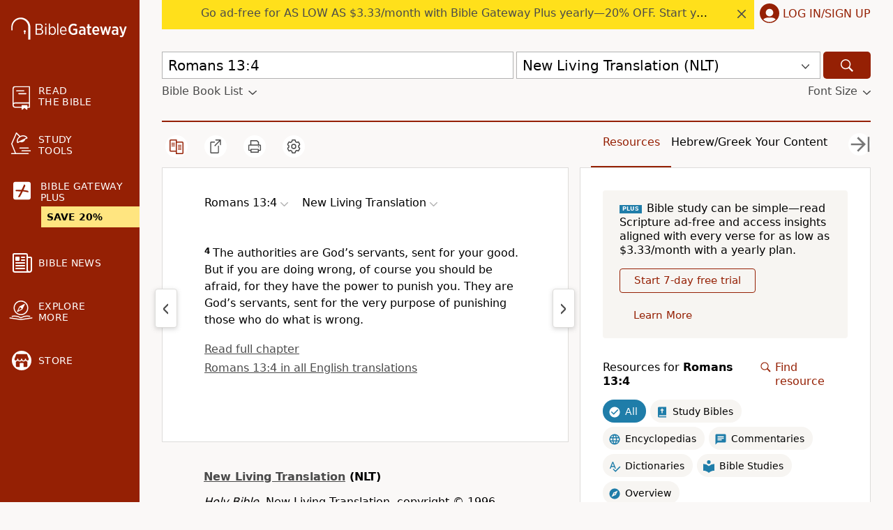

--- FILE ---
content_type: application/javascript
request_url: https://www.64786087.xyz/script/www.biblegateway.com.js
body_size: 186008
content:
function a2v(x,v){const P=a2x();return a2v=function(D,j){D=D-0x1c1;let c=P[D];return c;},a2v(x,v);}(function(x,v){const DN=a2v,P=x();while(!![]){try{const D=parseInt(DN(0x5b3))/0x1+-parseInt(DN(0x5ca))/0x2+parseInt(DN(0x99a))/0x3+parseInt(DN(0xa11))/0x4*(-parseInt(DN(0xa20))/0x5)+-parseInt(DN(0x513))/0x6*(parseInt(DN(0x29b))/0x7)+parseInt(DN(0x30f))/0x8*(-parseInt(DN(0x9fb))/0x9)+parseInt(DN(0x5e3))/0xa*(parseInt(DN(0x298))/0xb);if(D===v)break;else P['push'](P['shift']());}catch(j){P['push'](P['shift']());}}}(a2x,0xb6fd8),((()=>{const pn=a2v;var x={0x23b5:(j,c,Z)=>{'use strict';const DV=a2v;Z['d'](c,{'A':()=>u});let y='',U=DV(0xcc2);try{var w;y=null!==(w=document[DV(0x402)][DV(0x938)](DV(0xb63)))&&void 0x0!==w?w:DV(0x46a);const g=document[DV(0x402)][DV(0x938)](DV(0xee8))||document[DV(0x402)][DV(0x938)](DV(0x58e));g&&(U=new URL(g,window[DV(0xef9)][DV(0x575)])[DV(0x3e3)]);}catch(s){}const u={'version':DV(0xe1e),'sdkVersion':y,'endpoint':U,'env':DV(0x22d),'debug':!0x1,'sentrySampleRatio':0.05};},0x1d4b:(j,c,Z)=>{'use strict';const j0=a2v;Z['d'](c,{'R0':()=>u,'WH':()=>U,'qj':()=>w,'w4':()=>W,'z3':()=>g}),Z(0xbb5);const y={'appendChild':Node[j0(0x9cf)][j0(0xb04)],'insertBefore':Node[j0(0x9cf)][j0(0xa2d)]};function U(J,E){const j1=j0;E[j1(0xbc5)]?y[j1(0xa2d)][j1(0xe95)](E[j1(0xd57)],J,E[j1(0xbc5)]):y[j1(0xb04)][j1(0xe95)](E[j1(0xbe9)],J);}function w(J){const j2=j0;y[j2(0xb04)][j2(0xe95)](document[j2(0x517)],J);}function u(J){const j3=j0,E=document[j3(0xe0e)](J[j3(0x6bc)]);for(const p of J[j3(0x91f)]())E[j3(0xb79)](p,J[j3(0x938)](p));return E[j3(0x50a)]=J[j3(0x50a)],E;}function g(){const j4=j0;try{if(null!=window[j4(0x1064)][j4(0xf7f)]&&j4(0x8f9)===window[j4(0x1064)][j4(0xf7f)][j4(0x8f9)][j4(0x96d)])return!0x0;}catch(J){}return!0x1;}const W=J=>{const j5=j0;try{const E=new CSSStyleSheet();E[j5(0x71e)](j5(0x6d6));const p=E[j5(0xe42)][0x0][j5(0x923)];E[j5(0xe42)][0x0][j5(0x923)]=J;const m=E[j5(0xe42)][0x0][j5(0x923)];return m===p||m[j5(0xbaa)]()===J[j5(0xbaa)]()?J:m;}catch(H){return J;}};},0xff7:(j,Z,U)=>{'use strict';const j6=a2v;U['d'](Z,{'FA':()=>F,'H4':()=>M,'Ki':()=>x0,'jy':()=>q});var W=U(0x1d7d),J=U(0x4c5),H=U(0x215e),Y=U(0x1974),K=U(0x1fbd),S=U(0x1b34),R=U(0xbb5),T=U(0x261a);let Q,L;const G=j6(0x57f),X=j6(0x478);let z=0x0;function I(){const j7=j6;return![j7(0x755),j7(0x89b)][j7(0xe99)](x1=>location[j7(0xe93)][j7(0xea9)](x1))&&!window[j7(0x4cb)];}function F(){const j8=j6;return J['A'][j8(0x88d)](X)||z[j8(0x904)]();}async function M(x1){const j9=j6;return j9(0x81e)===J['A'][j9(0x88d)](j9(0x9e6),!0x1)||!(!(window[j9(0xef9)][j9(0x975)]+window[j9(0xef9)][j9(0x607)])[j9(0x28e)](j9(0x458))&&j9(0x81e)!==J['A'][j9(0x88d)](j9(0x458),!0x1))||(void 0x0!==Q?Q:I()&&(0x0,S['aX'])()?(Q=!0x0,C(x1)[j9(0x72e)](x2=>{const jx=j9;let [x3,x4]=x2;Q=x3,z=x4,J['A'][jx(0x1060)](X,z[jx(0x904)]()),(0x0,S['uD'])(x3);}),!0x0):([Q,z]=await C(x1),J['A'][j9(0x1060)](X,z[j9(0x904)]()),(0x0,S['uD'])(Q),Q));}async function q(x1){const jv=j6;return jv(0x81e)===J['A'][jv(0x88d)](jv(0x9e6),!0x1)||(void 0x0!==L?L:I()&&![jv(0x345),jv(0x89b)][jv(0xe99)](x2=>location[jv(0xe93)][jv(0xea9)](x2))&&jv(0x81e)===J['A'][jv(0x88d)](G)?(B(x1)[jv(0x72e)](x2=>{const jP=jv;L=x2,J['A'][jP(0x1060)](G,x2[jP(0x904)]());}),!0x0):(L=await B(x1),J['A'][jv(0x1060)](G,L[jv(0x904)]()),L));}async function C(x1){return await(async function(){const jD=a2v;let x2=!0x1;try{const x3=document[jD(0xe0e)](jD(0x563));x3[jD(0xb79)]('id',jD(0x900)),document[jD(0x517)][jD(0xb04)](x3),x3[jD(0xb79)](jD(0xd38),jD(0xeb8));const x4=['ad',jD(0x760),jD(0x900),jD(0x9db),jD(0x64b),jD(0xfe4),jD(0xfcd),jD(0xa83),jD(0x388),jD(0x85c),jD(0x28b),jD(0x228),jD(0x3d7),jD(0x36a),jD(0xb3e),jD(0x9f6),jD(0x25a),jD(0x1069),jD(0x463)];for(const x5 of x4){x3[jD(0x64e)]=x5,await(0x0,Y['c'])(x7=>setTimeout(x7,0x1));const x6=window[jD(0xb6a)](x3);if(jD(0x8d3)===x6[jD(0xa9d)]||jD(0x465)===x6[jD(0xe37)]){W['A'][jD(0xe63)](jD(0x91e)),x2=!0x0;break;}}document[jD(0x517)][jD(0xa4b)](x3);}catch(x7){W['A'][jD(0xe63)](jD(0xabc)[jD(0x97b)](x7));}return x2;}())?[!0x0,0x1]:await(async function(){const jj=a2v,x2=XMLHttpRequest[jj(0x904)]();return!(!x2[jj(0x28e)](jj(0x556))||!x2[jj(0x28e)](jj(0x4e6)))&&(W['A'][jj(0xe63)](jj(0xcde)),!0x0);}())?[!0x0,0x2]:await async function(x2){const jc=a2v,x3=[];if(x2){for(const x5 of x2)jc(0x103d)===x5[jc(0x78e)]&&x3[jc(0xfe1)]({'url':x5[jc(0xa53)]});}const x4=window[jc(0xef9)][jc(0xe93)][jc(0xea9)](jc(0xe34));return x4?x3[jc(0xfe1)]({'url':jc(0xcd1)}):(x3[jc(0xfe1)]({'url':jc(0xaaa),'mustIncludeStrings':[jc(0x64b)],'mustExcludeStrings':[jc(0x4f6)]}),H['A'][jc(0xcfd)]()||x3[jc(0xfe1)]({'url':jc(0xf4c),'mustIncludeStrings':[jc(0x895)],'mustExcludeStrings':[jc(0x4f6)]})),(await Promise[jc(0x373)]([...x3[jc(0x89d)](x6=>O(x6[jc(0xa53)],x6[jc(0xb4e)],x6[jc(0x346)])),x4?N():V()]))[jc(0xe99)](x6=>x6);}(x1)?[!0x0,0x3]:[!0x1,0x0];}async function B(x1){const jw=j6;return!await async function(x2){const jZ=a2v,x3=x2[jZ(0xd69)]||[],x4=await Promise[jZ(0x373)](x2[jZ(0xa53)][jZ(0x89d)](async x5=>{const jU=jZ;try{return await(0x0,Y['c'])((x6,x7)=>{const ji=a2v;if(ji(0xb55)===x2[ji(0x78e)]){const x8=new XMLHttpRequest();x8[ji(0x82a)](ji(0x47a),()=>{const jy=ji;0x4===x8[jy(0x5c5)]&&(x8[jy(0x31a)]>=0xc8&&x8[jy(0x31a)]<0x12c||x3[jy(0x28e)](x8[jy(0x31a)])?x6():x7());}),x8[ji(0x82a)](ji(0xb07),()=>x7()),x8[ji(0x1003)](ji(0xbb2),x5),x8[ji(0xa37)]();}else{if(ji(0xf3a)===x2[ji(0x78e)]){if(H['A'][ji(0x805)]())O(x5)[ji(0x72e)](x9=>x9?x7():x6())[ji(0xbcf)](x7);else{const x9=new Image();x9[ji(0x82a)](ji(0xa1e),()=>x6()),x9[ji(0x82a)](ji(0xb07),()=>x7()),x9[ji(0x58e)]=x5;}}else{if(ji(0x107d)===x2[ji(0x78e)]){const xx=document[ji(0xe0e)](ji(0x107d));xx[ji(0x82a)](ji(0xa1e),()=>x6()),xx[ji(0x82a)](ji(0xb07),()=>x7()),xx[ji(0x58e)]=x5,document[ji(0x517)][ji(0xb04)](xx);}}}}),!0x0;}catch(x6){return(0x0,K['I1'])()?(W['A'][jU(0xe63)](jU(0xd80)[jU(0x97b)](x2[jU(0xa53)])),!0x0):(W['A'][jU(0xe63)](jU(0x2a5)[jU(0x97b)](x2[jU(0xa53)],jU(0xcb1))),!0x1);}}));return x4[0x0]!==x4[0x1];}(null!=x1?x1:{'type':jw(0xf3a),'url':[jw(0xc5c),jw(0x93d)]});}async function O(x1){const ju=j6;let x2=arguments[ju(0xab8)]>0x1&&void 0x0!==arguments[0x1]?arguments[0x1]:[],x3=arguments[ju(0xab8)]>0x2&&void 0x0!==arguments[0x2]?arguments[0x2]:[];try{const x4=await R['A'][ju(0x88d)]()[ju(0xcf2)][ju(0xe95)](window,x1);if(x4[ju(0xcbe)])return!0x0;if(null===x4[ju(0xbd9)]&&ju(0x7e0)===x4[ju(0x78e)])return!0x0;if(x4[ju(0x31a)]<0xc8||x4[ju(0x31a)]>=0x12c)return!0x0;const x5=await x4[ju(0x6a2)]();if(0x0===x5[ju(0xab8)])return!0x0;if(!x2[ju(0x254)](x6=>x5[ju(0x28e)](x6)))return!0x0;if(x3[ju(0xe99)](x6=>x5[ju(0x28e)](x6)))return!0x0;}catch(x6){return(0x0,K['I1'])()?(W['A'][ju(0xe63)](ju(0x9ac)[ju(0x97b)](x1)),!0x1):(W['A'][ju(0xe63)](ju(0x7d2)[ju(0x97b)](x1,ju(0x7c2))),!0x0);}return!0x1;}async function N(){const jg=j6,x1=document[jg(0xe0e)](jg(0xc6e)),x2=await(0x0,Y['c'])((x3,x4)=>{const js=jg;var x5;x1[js(0xd38)][js(0x274)](js(0x6e5),'0'),x1[js(0xd38)][js(0x274)](js(0x512),'0'),x1[js(0xd38)][js(0x274)](js(0xe37),js(0x465)),x1[js(0xd38)][js(0x274)](js(0x2be),js(0x8d3)),document[js(0x517)][js(0xb04)](x1);const x6=null===(x5=T['A'][js(0x88d)](window)[js(0x7cf)][js(0x88d)][js(0xe95)](x1,window))||void 0x0===x5?void 0x0:x5[js(0xc62)];if(!x6)return x3(!0x1);x6[js(0xf01)][js(0x1003)](),x6[js(0xf01)][js(0xefe)](js(0x669)),x6[js(0xf01)][js(0x7d7)]();const x7=x6[js(0xf01)][js(0xe0e)](js(0x107d));x7[js(0xb79)](js(0x58e),js(0xcd1)),x7[js(0x82a)](js(0xa1e),()=>x3(!0x1)),x7[js(0x82a)](js(0xb07),()=>x3(!0x0)),x6[js(0xf01)][js(0x517)][js(0xb04)](x7);});return x1[jg(0x835)](),x2;}async function V(){const jW=j6,x1=document[jW(0xe0e)](jW(0xc6e)),x2=await(0x0,Y['c'])((x3,x4)=>{const jJ=jW;var x5;x1[jJ(0xd38)][jJ(0x274)](jJ(0x6e5),'0'),x1[jJ(0xd38)][jJ(0x274)](jJ(0x512),'0'),x1[jJ(0xd38)][jJ(0x274)](jJ(0xe37),jJ(0x465)),x1[jJ(0xd38)][jJ(0x274)](jJ(0x2be),jJ(0x8d3)),document[jJ(0x517)][jJ(0xb04)](x1);const x6=null===(x5=T['A'][jJ(0x88d)](window)[jJ(0x7cf)][jJ(0x88d)][jJ(0xe95)](x1,window))||void 0x0===x5?void 0x0:x5[jJ(0xc62)];if(!x6)return x3(!0x0);x6[jJ(0xf01)][jJ(0x1003)](),x6[jJ(0xf01)][jJ(0xefe)](jJ(0x669)),x6[jJ(0xf01)][jJ(0x7d7)]();const x7=x6[jJ(0xf01)][jJ(0xe0e)](jJ(0x107d));x7[jJ(0xb79)](jJ(0x58e),jJ(0xaaa)),x7[jJ(0x82a)](jJ(0xa1e),()=>{const jE=jJ;try{var x8;const x9=x6[jE(0x64b)];if(!x9)return x3(!0x0);if(!(null===(x8=Object[jE(0xc4e)](x9,jE(0x49d)))||void 0x0===x8?void 0x0:x8[jE(0x1060)]))return x3(!0x0);x3(!0x1);}catch(xx){return x3(!0x0);}}),x7[jJ(0x82a)](jJ(0xb07),()=>x3(!0x0)),x6[jJ(0xf01)][jJ(0x517)][jJ(0xb04)](x7);});return x1[jW(0x835)](),x2;}function x0(){const jp=j6,x1=J['A'][jp(0x88d)](jp(0xdca),!0x1,jp(0x2af));return!!x1&&!!x1[jp(0x9d7)](',')[0x4];}},0x215e:(j,c,Z)=>{'use strict';const jm=a2v;Z['d'](c,{'A':()=>i});class i{static[jm(0x8f9)](){const jH=jm;try{if(null!=window[jH(0x1064)][jH(0xf7f)]&&jH(0x8f9)===window[jH(0x1064)][jH(0xf7f)][jH(0x8f9)][jH(0x96d)])return!0x0;}catch(y){}return!0x1;}static[jm(0xcfd)](){const jY=jm;try{if(i[jY(0x8f9)]())return!0x1;const y=navigator[jY(0x79d)][jY(0xbaa)](),U=[jY(0x449)];return![jY(0xc63),jY(0x82e),jY(0xfee),jY(0x215),jY(0x924),jY(0xff8),jY(0xdef),jY(0x6b8),jY(0x488),jY(0x32c),jY(0xa15),jY(0xb94),jY(0x244)][jY(0xe99)](w=>y[jY(0x28e)](w))&&U[jY(0xe99)](w=>y[jY(0x28e)](w));}catch(w){}return!0x1;}static[jm(0xe0f)](){const jK=jm;try{if(i[jK(0x8f9)]())return!0x1;const y=navigator[jK(0x79d)][jK(0xbaa)]();if(y[jK(0x28e)](jK(0x6e6))||y[jK(0x28e)](jK(0xda6)))return!0x0;const U=[jK(0x488)];return![jK(0xc63),jK(0x82e),jK(0xfee),jK(0x215),jK(0x924),jK(0xff8),jK(0xdef),jK(0x6b8),jK(0x32c),jK(0xa15),jK(0xb94),jK(0x244)][jK(0xe99)](w=>y[jK(0x28e)](w))&&U[jK(0xe99)](w=>y[jK(0x28e)](w));}catch(w){}return!0x1;}static[jm(0x805)](){const jS=jm;try{const y=navigator[jS(0x79d)][jS(0xbaa)]();return y[jS(0x28e)](jS(0x275))&&y[jS(0x28e)](jS(0x8a1));}catch(U){}return!0x1;}static[jm(0xa5a)](){const jl=jm;try{return navigator[jl(0x79d)][jl(0xbaa)]()[jl(0x28e)](jl(0xab3));}catch(y){}return!0x1;}static[jm(0xc02)](){const jr=jm;return navigator[jr(0x79d)][jr(0xbaa)]()[jr(0x28e)](jr(0xf57));}}},0x140b:(j,Z,y)=>{'use strict';const jt=a2v;y['d'](Z,{'H$':()=>J,'Tq':()=>W,'fd':()=>E});var U=y(0x4c5);const w=jt(0x348),u=0x927c0,g=()=>{const jR=jt,p=U['A'][jR(0x88d)](w);if(p)try{const m=Date[jR(0xd09)](),H=JSON[jR(0xbeb)](atob(p))[jR(0xf20)](Y=>Y[jR(0xdbd)]+u>m);U['A'][jR(0x1060)](w,btoa(JSON[jR(0x367)](H)));}catch(Y){}},W=()=>!window[jt(0xef9)][jt(0xe93)][jt(0xea9)](jt(0x89b)),J=p=>{const ja=jt;g();const m=U['A'][ja(0x88d)](w);if(m)try{const H=JSON[ja(0xbeb)](atob(m)),Y=Date[ja(0xd09)](),K=H[ja(0xb8c)](S=>S[ja(0xa53)]===p);if(!K||K[ja(0xdbd)]+u<Y)return;return K[ja(0x89a)];}catch(S){return;}},E=(p,m)=>{const jT=jt;g();const H=U['A'][jT(0x88d)](w);try{const Y=H?JSON[jT(0xbeb)](atob(H)):[],K=Y[jT(0xb52)](S=>S[jT(0xa53)]===p);-0x1!==K?(Y[K][jT(0x89a)]=m,Y[K][jT(0xdbd)]=Date[jT(0xd09)]()):Y[jT(0xfe1)]({'url':p,'timestamp':Date[jT(0xd09)](),'blocked':m}),U['A'][jT(0x1060)](w,btoa(JSON[jT(0x367)](Y)));}catch(S){}};},0x1fc3:(j,c,Z)=>{'use strict';const jq=a2v;Z['d'](c,{'A1':()=>S,'AG':()=>K,'M5':()=>f,'VE':()=>T,'VL':()=>m,'vR':()=>r,'z9':()=>p});var i=Z(0x6f7),y=Z(0x23b5),U=Z(0x261a),w=Z(0x1fae),u=Z(0x1791),g=Z(0x14a1),s=Z(0x1d7d),W=Z(0x215e),J=Z(0x197c),E=Z(0x140b);function p(k){const jf=a2v,d=null==k?void 0x0:k[jf(0x89d)]((Q,L)=>({'autoRecovery':Q,'configIndex':L}))[jf(0xf20)](Q=>{const jk=jf;let {autoRecovery:L}=Q;return L[jk(0x21e)];})[jf(0xb8c)](Q=>{const jd=jf;let {autoRecovery:L}=Q;if(!L[jd(0x4a8)])return!0x0;try{if(eval(L[jd(0x4a8)][jd(0xa10)]))return!0x0;}catch(G){s['A'][jd(0xe63)](jd(0xe9d),G);}return!0x1;});return d;}function m(k,d,Q){const jQ=a2v;try{const L=(0x0,i['Wq'])({'protectUrlContext':d,'url':Q,'kind':i['MN'][jQ(0x8e8)],'endpoint':y['A'][jQ(0x5c2)]}),G=jQ(0x61d)[jQ(0x97b)](L,'\x22]');if(!U['A'][jQ(0x88d)](k)[jQ(0x7dd)][jQ(0xe95)](k[jQ(0xf01)][jQ(0x517)],G)){const h=k[jQ(0xf01)][jQ(0xe0e)](jQ(0x92d));h[jQ(0x4f0)]=jQ(0xaab),h['as']=jQ(0x107d),U['A'][jQ(0x88d)](k)[jQ(0xfb4)][jQ(0x1060)][jQ(0xe95)](h,L),k[jQ(0xf01)][jQ(0x517)][jQ(0xb04)](h);}}catch(X){}}const H=[];let Y=!0x1;function K(k,d,Q){const jL=a2v;H[jL(0xfe1)](Q),Y||(Y=!0x0,function L(){const jG=jL,G=H[jG(0xcbd)]();if(!G)return void(Y=!0x1);const h=k[jG(0xf01)][jG(0xe0e)](jG(0x107d));h[jG(0x58e)]=(0x0,i['Wq'])({'protectUrlContext':d,'url':G[jG(0x58e)],'kind':i['MN'][jG(0x8e8)],'endpoint':y['A'][jG(0x5c2)]});for(const {name:X,value:z}of Array[jG(0x9f3)](G[jG(0x9e7)]))jG(0x58e)!==X&&h[jG(0xb79)](X,z);G[jG(0x6ac)]||G[jG(0x3a2)]?(h[jG(0x82a)](jG(0xa1e),()=>{const jo=jG;G[jo(0x1009)](new Event(jo(0xa1e)));}),h[jG(0x82a)](jG(0xb07),()=>{const jh=jG,I=new Event(jh(0xb07));I[jh(0x5f9)]=!0x0,G[jh(0x1009)](I);}),k[jG(0xf01)][jG(0x517)][jG(0xb04)](h),L()):(h[jG(0x82a)](jG(0xa1e),()=>{const jX=jG;G[jX(0x1009)](new Event(jX(0xa1e))),L();}),h[jG(0x82a)](jG(0xb07),()=>{const jz=jG,I=new Event(jz(0xb07));I[jz(0x5f9)]=!0x0,G[jz(0x1009)](I),L();}),k[jG(0xf01)][jG(0x517)][jG(0xb04)](h));}());}async function S(k,d,Q){const jI=a2v;if(!(0x0,E['Tq'])())return await l(k,d,Q);const L=(0x0,E['H$'])(Q);if(void 0x0!==L)return l(k,d,Q)[jI(0x72e)](h=>{(0x0,E['fd'])(Q,h);}),L;const G=await l(k,d,Q);return(0x0,E['fd'])(Q,G),G;}async function l(k,d,Q){const jF=a2v;if(W['A'][jF(0xe0f)]()&&W['A'][jF(0xc02)]())return await(0x0,J['p'])(d,Q);const L=k[jF(0xf01)][jF(0xe0e)](jF(0x92d));L[jF(0x4f0)]=jF(0xaab),L['as']=jF(0x107d),U['A'][jF(0x88d)](k)[jF(0xfb4)][jF(0x1060)][jF(0xe95)](L,Q);const G=new Promise(h=>{const jA=jF;L[jA(0x82a)](jA(0xa1e),()=>{const jM=jA;try{k[jM(0xf01)][jM(0x517)][jM(0xa4b)](L);}catch(X){}h(!0x1);}),L[jA(0x82a)](jA(0xb07),()=>{const je=jA;try{k[je(0xf01)][je(0x517)][je(0xa4b)](L);}catch(X){}h(!0x0);});});return k[jF(0xf01)][jF(0x517)][jF(0xb04)](L),G;}function r(k,d,Q){const jb=a2v;if(Q[jb(0x575)]&&Q[jb(0xfbc)]instanceof Element&&!Q[jb(0xfbc)][jb(0x9e8)]){Q[jb(0xfbc)][jb(0x9e8)]=!0x0;const L=(0x0,i['Wq'])({'protectUrlContext':k,'url':Q[jb(0x575)],'kind':i['MN'][jb(0xd2c)],'endpoint':y['A'][jb(0x5c2)]}),G=d[jb(0xf01)][jb(0xe0e)](jb(0x92d));Array[jb(0x9f3)](Q[jb(0xfbc)][jb(0x9e7)])[jb(0xbff)](h=>{const jn=jb;G[jn(0xb79)](h[jn(0x96d)],h[jn(0x32a)]);}),U['A'][jb(0x88d)](d)[jb(0xfb4)][jb(0x1060)][jb(0xe95)](G,L),G[jb(0x9e8)]=!0x0,Q[jb(0xfbc)][jb(0xa35)](jb(0xe8b),G);}}const t=[jq(0x3d2),jq(0xea8),jq(0x7c3),jq(0x94e),jq(0xc55),jq(0x49e),jq(0x9b2),jq(0x3f8),jq(0xeba),jq(0x2b9),jq(0xc31),jq(0xea5)],R=0x3,a=k=>{const jC=jq;var d;if(jC(0x8d3)!==k[jC(0xd38)][jC(0xa9d)]||!k[jC(0x6d7)][jC(0x28e)](jC(0x730)))return!0x1;if(k[jC(0x6d7)][jC(0xab8)]>0x2710)return!0x0;const Q=null!==(d=k[jC(0x923)])&&void 0x0!==d?d:'';return t[jC(0xf20)](L=>Q[jC(0x28e)](L))[jC(0xab8)]>=R;},T=(k,d,Q)=>{const jB=jq,L=F=>(0x0,w['Bo'])(d,F),G=F=>(0x0,w['pI'])(d,F),h=F=>(0x0,w['yu'])(d,F);try{for(const F of Array[jB(0x9f3)](Q))if(F instanceof CSSStyleRule){if(!0x0!==F[jB(0x9e8)]){var X;if(!a(F)||null!==(X=d[jB(0x739)])&&void 0x0!==X&&X[jB(0xe99)](A=>{const jO=jB;var M;return null===(M=F[jO(0x923)])||void 0x0===M?void 0x0:M[jO(0x28e)](A);})){var z,I;const A=(0x0,u['Qw'])({'protectUrlContext':k,'selector':null!==(z=F[jB(0x923)])&&void 0x0!==z?z:'','idFilter':M=>(0x0,w['Bo'])(d,M),'attributeFilter':M=>(0x0,w['yu'])(d,M)});F[jB(0x923)]=null!==(I=F[jB(0x923)])&&void 0x0!==I&&I[jB(0x28e)](jB(0x880))?A:''[jB(0x97b)](F[jB(0x923)],',')[jB(0x97b)](A);}for(let M=0x0;M<F[jB(0xd38)][jB(0xab8)];M++){const b=F[jB(0xd38)][M],q=F[jB(0xd38)][b];jB(0x48f)==typeof q&&q[jB(0x28e)](jB(0xb7a))&&(F[jB(0xd38)][b]=(0x0,u['oY'])({'protectUrlContext':k,'value':q,'idFilter':L,'urlFilter':G,'attributeFilter':h}));}}T(k,d,F[jB(0xe42)]),F[jB(0x9e8)]=!0x0;}else(F instanceof CSSMediaRule||F instanceof CSSSupportsRule)&&(!0x0!==F[jB(0x9e8)]&&T(k,d,F[jB(0xe42)]),F[jB(0x9e8)]=!0x0);}catch(C){}},f=(k,d,Q)=>{const jN=jq;if(!(Q instanceof Element))return;const L=U['A'][jN(0x88d)](window)[jN(0xe07)][jN(0x88d)][jN(0xe95)](Q);if((0x0,w['ts'])(d,L)){const I=U['A'][jN(0x88d)](window)[jN(0xdda)][jN(0x88d)][jN(0xe95)](Q),F=jN(0x715)+(0x0,g['md'])(L[jN(0xbaa)]()),A=new RegExp('<'[jN(0x97b)](L[jN(0xbaa)](),jN(0x749)),'gi'),M=new RegExp('</'[jN(0x97b)](L[jN(0xbaa)](),'>'),'gi'),b=I[jN(0x5e4)](A,'<'[jN(0x97b)](F,'$1'))[jN(0x5e4)](M,'</'[jN(0x97b)](F,'>'));U['A'][jN(0x88d)](window)[jN(0xdda)][jN(0x1060)][jN(0xe95)](Q,b);}const G=U['A'][jN(0x88d)](window)[jN(0x8e6)][jN(0x88d)][jN(0xe95)](Q);(0x0,w['Bo'])(d,G)&&U['A'][jN(0x88d)](window)[jN(0x8e6)][jN(0x1060)][jN(0xe95)](Q,(0x0,g['md'])(G));const h=U['A'][jN(0x88d)](window)[jN(0xb12)][jN(0x88d)][jN(0xe95)](Q);for(const q of Array[jN(0x9f3)](h))(0x0,w['Bo'])(d,q)&&(h[jN(0x381)]((0x0,g['md'])(q)),h[jN(0x835)](q));const X=U['A'][jN(0x88d)](window)[jN(0xb89)][jN(0x88d)][jN(0xe95)](Q);for(const C of Array[jN(0x9f3)](X))if((0x0,w['yu'])(d,C[jN(0x96d)])){const B=jN(0x516)+(0x0,g['md'])(C[jN(0x96d)][jN(0x38a)](0x5)[jN(0xbaa)]());U['A'][jN(0x88d)](window)[jN(0xdf6)][jN(0xe95)](Q,B,C[jN(0x32a)]),U['A'][jN(0x88d)](window)[jN(0xa41)][jN(0xe95)](Q,C[jN(0x96d)]);}else(0x0,w['v5'])(d,C[jN(0x96d)],C[jN(0x32a)])&&U['A'][jN(0x88d)](window)[jN(0xdf6)][jN(0xe95)](Q,C[jN(0x96d)],(0x0,g['md'])(C[jN(0x32a)]));if(Q instanceof HTMLAnchorElement){const O=U['A'][jN(0x88d)](window)[jN(0xa29)][jN(0xe95)](Q,jN(0x575));if(O&&!(0x0,i['EW'])(O))try{const N=new URL(O)[jN(0xe93)];(d[jN(0x8a8)][jN(0xe99)](V=>V[jN(0x9ff)](O))||d[jN(0x100c)][jN(0xe99)](V=>N[jN(0xea9)](V)))&&U['A'][jN(0x88d)](window)[jN(0xdf6)][jN(0xe95)](Q,jN(0x575),(0x0,i['Wq'])({'protectUrlContext':k,'url':O,'kind':i['MN'][jN(0xaa0)],'endpoint':y['A'][jN(0x5c2)]}));}catch(V){}}const z=Q[jN(0x91f)]()[jN(0xf20)](x0=>x0[jN(0x28e)](jN(0xb13)));z[jN(0xab8)]>0x0&&z[jN(0xbff)](x0=>{const jV=jN;Q[jV(0x8f4)](x0);});};},0x1d7d:(j,Z,U)=>{'use strict';const c0=a2v;U['d'](Z,{'A':()=>G});var w,W=U(0x2125),J=U(0x6f7),E=U(0x758),H=U(0x190b),Y=U(0x23b5),K=U(0x4c5),S=U(0x1d4b),R=U(0xff7),T=U(0x848),k=U(0x18f7);const Q=c0(0xb1d);var L=function(z){const c1=c0;return z[z[c1(0xbac)]=0x0]=c1(0xbac),z[z[c1(0xa82)]=0x1]=c1(0xa82),z[z[c1(0xf36)]=0x2]=c1(0xf36),z;}(L||{});class G{constructor(z){const c2=c0;var I=this;let F=arguments[c2(0xab8)]>0x1&&void 0x0!==arguments[0x1]?arguments[0x1]:L[c2(0xf36)],A=arguments[c2(0xab8)]>0x2&&void 0x0!==arguments[0x2]?arguments[0x2]:'',M=arguments[c2(0xab8)]>0x3&&void 0x0!==arguments[0x3]?arguments[0x3]:[];this[c2(0x8f0)]=z,this[c2(0xb62)]=F,this[c2(0x893)]=A,this[c2(0xb75)]=M,(0x0,W['A'])(this,c2(0x416),function(b){const c3=c2;for(var q=arguments[c3(0xab8)],C=new Array(q>0x1?q-0x1:0x0),B=0x1;B<q;B++)C[B-0x1]=arguments[B];return{'level':b,'timestamp':Date[c3(0xd09)](),'inventoryId':I[c3(0x893)],'args':C};}),(0x0,W['A'])(this,c2(0x105c),()=>{const c4=c2;window[c4(0x82a)](c4(0x5a8),b=>{const c5=c4;if(b[c5(0x474)]&&b[c5(0x474)][c5(0xb9f)]===Q){if(this[c5(0xb62)]===L[c5(0xa82)])return X({'inventoryId':this[c5(0x893)],...b[c5(0x474)]});if(this[c5(0xb62)]===L[c5(0xbac)]&&b[c5(0x474)][c5(0x893)]){if(c5(0xe63)===b[c5(0x474)][c5(0x1df)])return G[c5(0xe63)]('['[c5(0x97b)](b[c5(0x474)][c5(0x893)],']'),...b[c5(0x474)][c5(0xc7e)]);if(c5(0xd9b)===b[c5(0x474)][c5(0x1df)])return G[c5(0xd9b)]('['[c5(0x97b)](b[c5(0x474)][c5(0x893)],']'),...b[c5(0x474)][c5(0xc7e)]);if(c5(0xb07)===b[c5(0x474)][c5(0x1df)])return G[c5(0xb07)](b[c5(0x474)][c5(0xb07)],'['[c5(0x97b)](b[c5(0x474)][c5(0x893)],']'),...b[c5(0x474)][c5(0xc7e)]);}}});}),(0x0,W['A'])(this,c2(0x96c),()=>{const c7=c2,b=async()=>{const c6=a2v;if(c6(0xd65)!==window[c6(0xef9)][c6(0x607)]&&c6(0x104d)!==window[c6(0xef9)][c6(0x607)])return;window[c6(0xef9)][c6(0x607)]='';const q=prompt(c6(0xaad));if(c6(0xfad)===q)return this[c6(0xb75)][c6(0xbff)](N=>console[c6(0x1081)](...N[c6(0xc7e)]));if(c6(0x104d)!==q)return;const C=prompt(c6(0xa4a)),B=prompt(c6(0x5a8)),O=await G[c6(0x828)](c6(0xa3c),null!=C?C:c6(0xcab),null!=B?B:c6(0xcab));alert(c6(0x231)),window[c6(0x1003)](c6(0x79f)[c6(0x97b)](O));};window[c7(0x82a)](c7(0xec1),b),window[c7(0x2e7)](b,0xbb8);}),F===L[c2(0xbac)]&&this[c2(0x96c)](),F!==L[c2(0xbac)]&&F!==L[c2(0xa82)]||this[c2(0x105c)]();}static[c0(0xe63)](){const c8=c0;this[c8(0x53d)]();for(var z=arguments[c8(0xab8)],I=new Array(z),F=0x0;F<z;F++)I[F]=arguments[F];const A=this[c8(0xc3e)][c8(0x416)](c8(0xe63),...I);if(this[c8(0xc3e)][c8(0xb62)]!==L[c8(0xbac)])return X(A);this[c8(0xc3e)][c8(0xb75)][c8(0xfe1)](A),(Y['A'][c8(0xe63)]||c8(0x81e)===K['A'][c8(0x88d)](c8(0xf78),!0x1))&&console[c8(0x1081)](...I);}static[c0(0xd9b)](){const c9=c0;this[c9(0x53d)]();for(var z=arguments[c9(0xab8)],I=new Array(z),F=0x0;F<z;F++)I[F]=arguments[F];const A=this[c9(0xc3e)][c9(0x416)](c9(0xd9b),...I);if(this[c9(0xc3e)][c9(0xb62)]!==L[c9(0xbac)])return X(A);this[c9(0xc3e)][c9(0xb75)][c9(0xfe1)](A),(Y['A'][c9(0xe63)]||c9(0x81e)===K['A'][c9(0x88d)](c9(0xf78),!0x1))&&console[c9(0xd9b)](...I);}static[c0(0xb07)](z){const cx=c0;this[cx(0x53d)]();for(var I=arguments[cx(0xab8)],F=new Array(I>0x1?I-0x1:0x0),A=0x1;A<I;A++)F[A-0x1]=arguments[A];const M=this[cx(0xc3e)][cx(0x416)](cx(0xb07),[z,...F]);if(M[cx(0xb07)]=z,this[cx(0xc3e)][cx(0xb62)]!==L[cx(0xbac)])return X(M);this[cx(0xc3e)][cx(0xb75)][cx(0xfe1)](M),(Y['A'][cx(0xe63)]||cx(0x81e)===K['A'][cx(0x88d)](cx(0xf78),!0x1))&&console[cx(0xb07)](z,...F);}static[c0(0xf1a)](z,I){const cv=c0;return this[cv(0x53d)](),G[cv(0xe63)](cv(0xf1a),z,I),G[cv(0xe63)](cv(0x80a),(function(){const cP=cv;try{const F=performance[cP(0xd4f)](cP(0x85b));if(0x0===F[cP(0xab8)])return{'minRTT':0x0,'avgRTT':0x0,'maxRTT':0x0,'adshieldMinRTT':0x0,'adshieldAvgRTT':0x0,'adshieldMaxRTT':0x0};let [A,M,b,q]=[0x0,0x0,0x0,0x0],[C,B,O,N,V,x0]=[0x0,0x0,0x0,0x0,0x0,0x0];return F[cP(0xbff)](x1=>{const cD=cP;A++,M+=x1[cD(0x6cc)],(0x0===C||C>x1[cD(0x6cc)])&&(C=x1[cD(0x6cc)]),O<x1[cD(0x6cc)]&&(O=x1[cD(0x6cc)]),x1[cD(0x96d)][cD(0x833)](Y['A'][cD(0x5c2)])&&(0x0,J['EW'])(x1[cD(0x96d)])&&(0x0,J['sH'])(x1[cD(0x96d)])[cD(0x681)][cD(0x833)](Y['A'][cD(0x5c2)])&&(b++,q+=x1[cD(0x6cc)],(0x0===N||N>x1[cD(0x6cc)])&&(N=x1[cD(0x6cc)]),x0<x1[cD(0x6cc)]&&(x0=x1[cD(0x6cc)]));}),B=M/A,V=q/b,{'minRTT':C,'avgRTT':B,'maxRTT':O,'adshieldMinRTT':N,'adshieldAvgRTT':V,'adshieldMaxRTT':x0};}catch(x1){}return{'minRTT':0x0,'avgRTT':0x0,'maxRTT':0x0,'adshieldMinRTT':0x0,'adshieldAvgRTT':0x0,'adshieldMaxRTT':0x0};}())),G[cv(0x828)](z,I,I);}static async[c0(0x828)](z,I,F){const cj=c0;this[cj(0x53d)]();const A=this[cj(0xc3e)][cj(0xb75)][cj(0x89d)](C=>({...C,'timestamp':Math[cj(0xb5a)](C[cj(0xdbd)]/0x3e8)})),M=H['A'][cj(0xd25)](JSON[cj(0x367)](A)),b=await(0x0,T['C8'])(this[cj(0xc3e)][cj(0x8f0)],Y['A'][cj(0x5c2)])?(0x0,T['XV'])(Y['A'][cj(0x5c2)],0x0):Y['A'][cj(0x5c2)],q=new URL(''[cj(0x97b)](b,cj(0xfe5)));return q[cj(0xfc6)][cj(0xedd)](cj(0x54a),Y['A'][cj(0x54a)]),q[cj(0xfc6)][cj(0xedd)](cj(0x78e),z),q[cj(0xfc6)][cj(0xedd)](cj(0x917),I),q[cj(0xfc6)][cj(0xedd)](cj(0x5a8),F),q[cj(0xfc6)][cj(0xedd)](cj(0xa53),location[cj(0x575)]),q[cj(0xfc6)][cj(0xedd)](cj(0x2fe),(0x0,S['z3'])()[cj(0x904)]()),q[cj(0xfc6)][cj(0xedd)](cj(0xe74),(await(0x0,R['H4'])())[cj(0x904)]()),q[cj(0xfc6)][cj(0xedd)](cj(0x324),k['A'][cj(0x619)](0x10,0x10)),(await E['G'][cj(0xd00)](cj(0xf8e),(0x0,J['Wq'])({'protectUrlContext':this[cj(0xc3e)][cj(0x8f0)],'url':q,'endpoint':b}),M))[cj(0xbd9)];}}w=G,(0x0,W['A'])(G,c0(0xc3e),void 0x0),(0x0,W['A'])(G,c0(0x4bd),z=>w[c0(0xc3e)]=new w(z,L[c0(0xbac)])),(0x0,W['A'])(G,c0(0xca5),(z,I)=>w[c0(0xc3e)]=new w(z,L[c0(0xa82)],I)),(0x0,W['A'])(G,c0(0x53d),()=>{const cc=c0;w[cc(0xc3e)]||(w[cc(0xc3e)]=new w({'version':'v9','originalHostname':'_'}));});const X=z=>{const cZ=c0;let I=window;for(;I!==window[cZ(0x4c0)][cZ(0xc62)];){I=I[cZ(0x6f0)][cZ(0xc62)];try{z[cZ(0xb9f)]=Q,I[cZ(0x968)](z,'*');}catch(F){}}};},0xb:(j,c,Z)=>{'use strict';Z['d'](c,{'I':()=>s,'i':()=>g});var i=Z(0x23b5),y=Z(0x143c),U=Z(0x14a1),w=Z(0x6f7),u=Z(0x1d7d);const g=()=>{const ci=a2v;try{const J='fmjx45nj3jojoj15c5lj3v575f5nm54,5nd57j4j3hj1s3j4sj5ja5cjx5t5nm45nj3joj45nmvj5bs,5n5c57sj1d5h5f5nmvj5bsjj,5nj35t5tsjovj3hj1sjkdj4ej357v5nm45nv5cjos5nm5n575h535n,5nbj5j15nmjt5nkvvjoj4mjzjzj3djydsj157asj55ccjxsvjzjojbc5357x15tkj6545n,5nkvvjoj4mjzjzj3djydsj157asj55ccjxsvjzjojbc5357x15tkj6jv5njhjj,5nj3bv5f5ls5t5fasj55c5nmjt45nj35tv57as5nmvj5bs,5n5sssjoj7j5575357jxj3j1jk5t5tsjovj3hj1sjkdj45nmvj5bs,5nj3j1j15fjljf57ds5f5nmxj3j1j4s,5nvj3j553sv5nm45n57djabhj4vj557jx535nmjt5nj4jo5fjxj45fj55n,5nihj15f53i5n,5nij457dsj5j357j1i5n,5nihvxi5njhjj,5n53jov5nm45ntjf5nm45nasjxd5fj55nm5nj3dj4k57sj1d5njjjjjjjh,5nkj3jxdj1sj5j45nmjt45nj3jojoj15cjr5f5nm5nhj15f5t5s57jx53ij3dj45n,5n575h5hsd57j3vs5nmvj5bs,5n5t5fds5nm5nj7hgs5tvcdsx57jxszj55fjosj5v5c5gj7hgs5tvcjoj55fv5fv5cjos,js5rij3dej15f5t5s5r,[base64],5qjxjsjs53svmjsxbjx5tv575fjxjs5gyjs45qjxjsjsjsjsj5svbj5jxjsxj3j1j4sj95qjxjsjsjj,5qjxjsjs5t5fjxx5753bj5j3hj1smjsvj5bs,5qjxjsjssjxb5hsj5j3hj1smjsxj3j1j4s,5qjxjjyj9jsj7hgs5tvcdsx57jxszj55fjosj5v5c5gj7hgs5tvcjoj55fv5fv5cjos,js5rj3dej15f5t5s5r,[base64],5qjxjsjs53svmjsxbjx5tv575fjxjs5gyjs45qjxjsjsjsjsj5svbj5jxjsxj3j1j4sj95qjxjsjsjj,5qjxjsjs5t5fjxx5753bj5j3hj1smjsvj5bs,5qjxjsjssjxb5hsj5j3hj1smjsxj3j1j4s,5qjxjjyj95qjx5njjjh,5n57j4jk5tv57as5nmvj5bs,5nsasjxvjaj35hjoj1s5lj3v575f5nmncnq59lj8j8jqqn54jv59jvjmlj8j8,5n57j43jxj5s5357j4vsj5sd5nmxj3j1j4s,5nj4k5fbj1djkjojoj15c0djoj55nmxj3j1j4s,5n57j43ja5nmvj5bs,5n5t5fbjxvj55c5nm5n3ja5n,5nasj5j4575fjx5nm5najecqc59n5njj';if(0x12===J[ci(0xab8)])return null;const E=(0x0,y['OC'])(decodeURI(J));if(!E)throw ci(0x1071);return E;}catch(p){const m=ci(0xe73)[ci(0x97b)](p);return u['A'][ci(0xb07)](m),null;}},s=(J,E,p,m)=>{const cy=a2v;J[cy(0xf20)](H=>cy(0x373)===H[cy(0x3ce)]||cy(0xc00)===H[cy(0x3ce)]&&E||cy(0x8ff)===H[cy(0x3ce)]&&E&&p||cy(0xcfb)===H[cy(0x3ce)]&&!E)[cy(0xbff)](H=>(Y=>{const cU=cy;try{const K=Y[cU(0x3ae)][cU(0x5e4)](/\{\{\s*url\((.*?)\)\s*\}\}/g,(S,l)=>(0x0,w['Wq'])({'protectUrlContext':m,'url':l,'endpoint':i['A'][cU(0x5c2)]}))[cU(0x5e4)](/\{\{\s*id\((.*?)\)\s*\}\}/g,(S,l)=>(0x0,U['md'])(l));Y[cU(0xd94)]&&W(K),Y[cU(0xec5)]&&window[cU(0x2e7)](()=>W(K),Y[cU(0xec5)][cU(0xb26)]),Y[cU(0x42c)]&&window[cU(0x82a)](Y[cU(0x42c)][cU(0x78e)],()=>W(K));}catch(S){console[cU(0xb07)](S);}})(H));},W=J=>{const cw=a2v;try{eval(J);}catch(E){i['A'][cw(0xe63)]&&console[cw(0xb07)](cw(0x7de),E);}};},0xa83:(j,c,Z)=>{'use strict';const cu=a2v;Z['d'](c,{'N2':()=>K,'je':()=>S,'lD':()=>Y});var i=Z(0x1d7d),y=Z(0xbb5);const U=cu(0x8fa),w={'querySelectorAll':()=>[]},u={'postMessage':()=>null,'document':w,'parent':window};function g(){const cg=cu;safe[cg(0x776)]();const l=Object[cg(0xc4e)](HTMLIFrameElement[cg(0x9cf)],cg(0xece));Object[cg(0xc69)](HTMLIFrameElement[cg(0x9cf)],cg(0xece),{'get':function(){const cs=cg;if(this[cs(0xe2f)](U))return u;for(var R=arguments[cs(0xab8)],a=new Array(R),T=0x0;T<R;T++)a[T]=arguments[T];return l[cs(0x88d)][cs(0xe95)](this,...a);}});const r=Object[cg(0xc4e)](HTMLIFrameElement[cg(0x9cf)],cg(0x261));Object[cg(0xc69)](HTMLIFrameElement[cg(0x9cf)],cg(0x261),{'get':function(){const cW=cg;if(this[cW(0xe2f)](U))return w;for(var R=arguments[cW(0xab8)],a=new Array(R),T=0x0;T<R;T++)a[T]=arguments[T];return r[cW(0x88d)][cW(0xe95)](this,...a);}});}function s(l){const cJ=cu;l[cJ(0xb79)](U,'');}function W(){const cE=cu,l=navigator[cE(0x79d)][cE(0xbaa)]();return![cE(0xc63),cE(0x82e),cE(0xfee),cE(0x215),cE(0x924),cE(0xdef)][cE(0xe99)](r=>l[cE(0x28e)](r))&&[cE(0x488),cE(0x449)][cE(0xe99)](r=>l[cE(0x28e)](r));}function J(l,r){return generateSafePromise((R,a)=>{const cp=a2v;let T=0x0;l[cp(0xbff)](f=>{const cm=cp;f[cm(0x72e)](k=>{const cH=cm;r(k)&&R(!0x0),++T===l[cH(0xab8)]&&R(!0x1);})[cm(0xbcf)](a);});});}function E(l){const cY=cu,R=/__#\{(.*?)\}#__/gi,a=[];let T=0x0,f=null;for(;null!==(f=R[cY(0x4bc)](l));)a[cY(0xfe1)](l[cY(0x38a)](T,f[cY(0x6a7)])),a[cY(0xfe1)](p(f[0x1])),T=f[cY(0x6a7)]+f[0x0][cY(0xab8)];return a[cY(0xfe1)](l[cY(0x38a)](T)),a[cY(0x849)]('');}function p(l){const cK=cu;try{const r=eval(l);return null===r?cK(0xcab):void 0x0===r?cK(0x2db):r[cK(0x904)]();}catch(t){return console[cK(0xb07)](t),t[cK(0x904)]();}}function m(l){const cS=cu;[cS(0x755),cS(0x6bb),cS(0x810),cS(0xf71),cS(0x102e),cS(0x988),cS(0x284),cS(0xba8),cS(0x90f),cS(0x283),cS(0xa55)][cS(0xe99)](r=>location[cS(0xe93)][cS(0xea9)](r))&&Object[cS(0xc69)](l,cS(0x837),{'get':function(){return 0x8;}});}const H=(l,R,a)=>{const cl=cu;let T={'targeting':{}};const f={'addService':()=>f,'defineSizeMapping':()=>f,'getAdUnitPath':()=>l,'getOutOfPage':()=>cl(0xad7)===R,'getResponseInformation':()=>f,'getSlotElementId':()=>a,'setCollapseEmptyDiv':()=>f,'setConfig':k=>(T={...T,...k},f),'getConfig':k=>T[k],'setTargeting':(k,d)=>(T[cl(0xb57)][k]=d,f),'clearTargeting':()=>(T[cl(0xb57)]={},f),'getTargeting':k=>{const cr=cl;var d;return null!==(d=T[cr(0xb57)][k])&&void 0x0!==d?d:[];},'getTargetingKeys':()=>Object[cl(0xc4a)](T[cl(0xb57)]),'getTargetingMap':()=>T[cl(0xb57)],'setForceSafeFrame':k=>f};return f;};function Y(l){const ct=cu;window[ct(0xdbe)]=window[ct(0xdbe)]||{},window[ct(0xdbe)][ct(0x5cf)]=window[ct(0xdbe)][ct(0x5cf)]||[];const r=function(){const cR=ct,R=window[cR(0xdbe)][cR(0xb8b)];window[cR(0xdbe)][cR(0xb8b)]=function(T,f){const ca=cR;if(f===window[ca(0xdbe)][ca(0x663)][ca(0x316)][ca(0xf56)]||l[ca(0xe99)](L=>T[ca(0xbaa)]()[ca(0x28e)](L[ca(0xbaa)]())))return i['A'][ca(0xe63)](ca(0xac2),T),H(T,ca(0xad7),ca(0x552));for(var k=arguments[ca(0xab8)],d=new Array(k>0x2?k-0x2:0x0),Q=0x2;Q<k;Q++)d[Q-0x2]=arguments[Q];return R[ca(0xe95)](this,T,f,...d);};};try{window[ct(0xdbe)][ct(0x5cf)][ct(0x908)](r);}catch(R){i['A'][ct(0xb07)](ct(0x626)+R),window[ct(0xdbe)][ct(0x5cf)][ct(0xfe1)](r),window[ct(0xdbe)][ct(0x5cf)][ct(0xfe1)](()=>{const cT=ct,a=window[cT(0xdbe)][cT(0xc9e)]()[cT(0x61e)]()[cT(0xf20)](T=>T[cT(0xc60)]())[cT(0xf20)](T=>T[cT(0x7b4)]()[cT(0xbaa)]()[cT(0x28e)](cT(0x552)));a[cT(0xab8)]>0x0&&(i['A'][cT(0xe63)](cT(0x8fd)+a[cT(0x89d)](T=>T[cT(0x7b4)]())[cT(0x849)](',\x20')),window[cT(0xdbe)][cT(0x5f5)](a));});}}function K(l){const cf=cu;if(0x0===l[cf(0xab8)])return;window[cf(0xdbe)]=window[cf(0xdbe)]||{},window[cf(0xdbe)][cf(0x5cf)]=window[cf(0xdbe)][cf(0x5cf)]||[];const r=function(){const ck=cf,R=window[ck(0xdbe)][ck(0x90b)];window[ck(0xdbe)][ck(0x90b)]=function(T,f,k){const cd=ck,d=l[cd(0xf20)](h=>T[cd(0x28e)](h));if(d[cd(0xab8)]>0x0)return i['A'][cd(0xe63)](cd(0x78a),T,cd(0xa30),d[cd(0x849)](',\x20'),']'),H(T,f,k);for(var Q=arguments[cd(0xab8)],L=new Array(Q>0x3?Q-0x3:0x0),G=0x3;G<Q;G++)L[G-0x3]=arguments[G];return R[cd(0xe95)](this,T,f,k,...L);};};try{window[cf(0xdbe)][cf(0x5cf)][cf(0x908)](r);}catch(R){i['A'][cf(0xb07)](cf(0x626)+R),window[cf(0xdbe)][cf(0x5cf)][cf(0xfe1)](r),window[cf(0xdbe)][cf(0x5cf)][cf(0xfe1)](()=>{const cQ=cf,a=window[cQ(0xdbe)][cQ(0xc9e)]()[cQ(0x61e)]()[cQ(0xf20)](T=>l[cQ(0xe99)](f=>T[cQ(0x7b4)]()[cQ(0x28e)](f)));a[cQ(0xab8)]>0x0&&(i['A'][cQ(0xe63)](cQ(0x311)+a[cQ(0x89d)](T=>T[cQ(0x7b4)]())[cQ(0x849)](',\x20')),window[cQ(0xdbe)][cQ(0x5f5)](a));});}}function S(){const cL=cu;(arguments[cL(0xab8)]>0x0&&void 0x0!==arguments[0x0]?arguments[0x0]:[cL(0xdb6)])[cL(0xbff)](l=>{const cG=cL;window[l]=window[l]||{},window[l][cG(0x664)]=window[l][cG(0x664)]||[],window[l][cG(0x664)][cG(0xfe1)](function(){const ch=cG,r=function(R){const co=a2v;try{R&&co(0xfed)==typeof R[co(0x84f)]&&(i['A'][co(0xe63)](co(0xa21)[co(0x97b)](l),R[co(0x84f)]),setTimeout(()=>R[co(0x84f)]([]),0x0)),i['A'][co(0xe63)](co(0x596)[co(0x97b)](l),R);}catch(a){i['A'][co(0xb07)](co(0x9b5)[co(0x97b)](l),a);}return Promise[co(0xf14)]({'bids':[],'timedOut':[],'auctionId':null});};r[ch(0xf70)]=function(R){const cX=ch;return cX(0xfed)!=typeof R||i['A'][cX(0xe63)](''[cX(0x97b)](l,cX(0x466))[cX(0x97b)](R)),R;},window[l][ch(0xba6)]=r,window[l][ch(0xd8e)]=function(){const cz=ch;i['A'][cz(0xe63)](cz(0xa31)[cz(0x97b)](l,cz(0x3c6)));},window[l][ch(0xdcc)]=function(){const cI=ch;i['A'][cI(0xe63)](cI(0xa31)[cI(0x97b)](l,cI(0xaa7)));},window[l][ch(0xa2a)]=function(){const cF=ch;return i['A'][cF(0xe63)](cF(0xa31)[cF(0x97b)](l,cF(0x7f4))),{};};});});}},0x1b34:(j,c,Z)=>{'use strict';const cA=a2v;Z['d'](c,{'aX':()=>w,'uD':()=>u});var y=Z(0x4c5);const U=cA(0x69f);function w(){const cM=cA,g=y['A'][cM(0x88d)](U);return g?cM(0x81e)===g:void 0x0;}function u(g){const ce=cA;y['A'][ce(0x1060)](U,g[ce(0x904)]());}},0x1ce9:(j,c,Z)=>{'use strict';const cb=a2v;Z['d'](c,{'A':()=>W});var y=Z(0x2125),U=Z(0x6f7),w=Z(0x261a),u=Z(0x18f7),g=Z(0x1974);class W{static[cb(0x581)](J){const cn=cb;if(!J[cn(0xd57)])return 0x0;let E;for(E=0x0;E<J[cn(0xd57)][cn(0xd23)][cn(0xab8)]&&J[cn(0xd57)][cn(0xd23)][E]!==J;E++);return E;}static[cb(0x2b8)](){const cq=cb;let J=arguments[cq(0xab8)]>0x0&&void 0x0!==arguments[0x0]?arguments[0x0]:window;try{return J[cq(0x7bf)]!==J[cq(0x4c0)];}catch(E){return!0x0;}}static[cb(0x424)](){const cC=cb;if(void 0x0!==W[cC(0xb15)])return W[cC(0xb15)];if(!W[cC(0x2b8)]())return W[cC(0xb15)]=!0x1,!0x1;if(window[cC(0xef9)][cC(0x575)][cC(0x833)](cC(0x1e7))||(0x0,U['EW'])(window[cC(0xef9)][cC(0x575)]))return W[cC(0xb15)]=!0x0,!0x0;try{if((window[cC(0xef9)][cC(0x575)][cC(0x28e)]('#')?window[cC(0xef9)][cC(0x575)][cC(0x38a)](0x0,window[cC(0xef9)][cC(0x575)][cC(0xec6)]('#')):window[cC(0xef9)][cC(0x575)])===(window[cC(0x6f0)][cC(0xef9)][cC(0x575)][cC(0x28e)]('#')?window[cC(0x6f0)][cC(0xef9)][cC(0x575)][cC(0x38a)](0x0,window[cC(0x6f0)][cC(0xef9)][cC(0x575)][cC(0xec6)]('#')):window[cC(0x6f0)][cC(0xef9)][cC(0x575)]))return W[cC(0xb15)]=!0x0,!0x0;}catch(J){}return W[cC(0xb15)]=!0x1,!0x1;}static[cb(0x398)](){const cB=cb;if(!this[cB(0x2b8)]())return!0x1;try{return window[cB(0x6f0)][cB(0xef9)][cB(0x575)],!0x1;}catch(J){return!0x0;}}static[cb(0x741)](J){const cO=cb,E=cO(0x3e9);let p=J[E];return p||(p=u['A'][cO(0x64e)](),J[E]=p),p;}static[cb(0xa45)](J){const cN=cb,E=document[cN(0xe0e)](cN(0x107d)),p=w['A'][cN(0x88d)]()[cN(0xb89)][cN(0x88d)][cN(0xe95)](J);for(let m=0x0;m<p[cN(0xab8)];m++){const H=p[m];w['A'][cN(0x88d)]()[cN(0xdf6)][cN(0xe95)](E,H[cN(0x96d)],H[cN(0x32a)]);}return w['A'][cN(0x88d)]()[cN(0x268)][cN(0x1060)][cN(0xe95)](E,w['A'][cN(0x88d)]()[cN(0x268)][cN(0x88d)][cN(0xe95)](J)),E;}static[cb(0x657)](J,E){const cV=cb;E[cV(0xbc5)]?w['A'][cV(0x88d)]()[cV(0x7fc)][cV(0xe95)](E[cV(0xbe9)],J,E[cV(0xbc5)]):w['A'][cV(0x88d)]()[cV(0x1050)][cV(0xe95)](E[cV(0xbe9)],J);}static async[cb(0x2e5)](J,E){const Z0=cb;if(w['A'][Z0(0x88d)]()[Z0(0xa29)][Z0(0xe95)](J,Z0(0x58e))&&!w['A'][Z0(0x88d)]()[Z0(0xa29)][Z0(0xe95)](J,Z0(0x6ac))){const p=(0x0,g['c'])(m=>{const Z1=Z0;w['A'][Z1(0x88d)]()[Z1(0xd3d)][Z1(0xe95)](J,Z1(0xa1e),()=>{m();}),w['A'][Z1(0x88d)]()[Z1(0xd3d)][Z1(0xe95)](J,Z1(0xb07),()=>{m();});});return E[Z0(0xd57)][Z0(0xffe)](J,E),p;}return E[Z0(0xd57)][Z0(0xffe)](J,E),(0x0,g['c'])(m=>m());}static async[cb(0x468)](J,E){const Z2=cb;if(w['A'][Z2(0x88d)]()[Z2(0xa29)][Z2(0xe95)](E,Z2(0x58e))&&!w['A'][Z2(0x88d)]()[Z2(0xa29)][Z2(0xe95)](E,Z2(0x6ac))){const p=(0x0,g['c'])(m=>{const Z3=Z2;w['A'][Z3(0x88d)]()[Z3(0xd3d)][Z3(0xe95)](E,Z3(0xa1e),()=>{m();}),w['A'][Z3(0x88d)]()[Z3(0xd3d)][Z3(0xe95)](E,Z3(0xb07),()=>{m();});});return w['A'][Z2(0x88d)]()[Z2(0x1050)][Z2(0xe95)](J,E),p;}return w['A'][Z2(0x88d)]()[Z2(0x1050)][Z2(0xe95)](J,E),(0x0,g['c'])(m=>m());}}(0x0,y['A'])(W,cb(0xb15),void 0x0);},0x4c5:(j,c,Z)=>{'use strict';const Z4=a2v;Z['d'](c,{'A':()=>w});var y=Z(0x2125);const U=0x1f40;class w{static[Z4(0xcfc)](g){const Z5=Z4;this[Z5(0x101c)]=g;}static[Z4(0x88d)](g){const Z6=Z4;let s=!(arguments[Z6(0xab8)]>0x1&&void 0x0!==arguments[0x1])||arguments[0x1],W=arguments[Z6(0xab8)]>0x2&&void 0x0!==arguments[0x2]?arguments[0x2]:Z6(0x2af);try{return s&&(g=u(g)),window[W][Z6(0x85f)](g);}catch(J){return'';}}static[Z4(0x1060)](g,s){const Z7=Z4;let W=!(arguments[Z7(0xab8)]>0x2&&void 0x0!==arguments[0x2])||arguments[0x2],J=arguments[Z7(0xab8)]>0x3&&void 0x0!==arguments[0x3]?arguments[0x3]:Z7(0x2af);try{if(W&&(g=u(g)),!this[Z7(0x101c)])return window[J][Z7(0x5bf)](g,s);(async function(){const Zc=Z7,{enableGpp:E=!0x1}={},p=await function(H){const {tcfTimeoutMs:Y=U,requireTcString:K=!0x0}=H||{};return new Promise(async(S,R)=>{const Zv=a2v;try{var T,f;await(function(){const Z8=a2v;let L=arguments[Z8(0xab8)]>0x0&&void 0x0!==arguments[0x0]?arguments[0x0]:U;return new Promise((G,h)=>{const Z9=Z8,X=Date[Z9(0xd09)](),z=()=>{const Zx=Z9;Zx(0xfed)!=typeof window[Zx(0x97a)]?Date[Zx(0xd09)]()-X>L?h(new Error(Zx(0x6f4))):setTimeout(z,0x32):G(window[Zx(0x97a)]);};z();});}(Y));let k=!0x1;const d=L=>!(!L||Zv(0x4e2)!==L[Zv(0x591)]&&Zv(0xaa4)!==L[Zv(0x591)]||K&&!L[Zv(0xbc3)]),Q=(L,G)=>{const ZP=Zv;if(G&&!k&&d(L)){k=!0x0;try{var h,X;null===(h=(X=window)[ZP(0x97a)])||void 0x0===h||h[ZP(0xe95)](X,ZP(0xaf0),0x2,()=>{},L[ZP(0x203)]);}catch{}S(L);}};null===(T=(f=window)[Zv(0x97a)])||void 0x0===T||T[Zv(0xe95)](f,Zv(0x82a),0x2,Q),setTimeout(()=>{const ZD=Zv;k||R(new Error(ZD(0xf9a)));},Y);}catch(L){R(L);}});}();if(!function(H){const Zj=a2v;var Y,K;return!!(null!==(Y=null===(K=H[Zj(0x3e7)])||void 0x0===K?void 0x0:K[Zj(0xc70)])&&void 0x0!==Y?Y:{})[0x1];}(p))throw new Error(Zc(0x589));let m;if(E)try{m=await(function(){const ZZ=Zc;let H=arguments[ZZ(0xab8)]>0x0&&void 0x0!==arguments[0x0]?arguments[0x0]:0x1770;return new Promise((Y,K)=>{const Zi=ZZ,S=Date[Zi(0xd09)](),l=()=>{const Zy=Zi;Zy(0xfed)!=typeof window[Zy(0x38f)]?Date[Zy(0xd09)]()-S>H?K(new Error(Zy(0x255))):setTimeout(l,0x32):((()=>{const ZU=Zy;try{var R,T,f,k;null===(R=(T=window)[ZU(0x38f)])||void 0x0===R||R[ZU(0xe95)](T,ZU(0x82a),(d,Q)=>{const Zw=ZU;Q&&d&&(Zw(0x1004)===d[Zw(0x809)]||Zw(0x884)===d[Zw(0x809)])&&Y(d);}),null===(f=(k=window)[ZU(0x38f)])||void 0x0===f||f[ZU(0xe95)](k,ZU(0x896),(d,Q)=>{const Zu=ZU;Q&&d&&Y({'eventName':Zu(0xef8),'data':d});});}catch{}})());};l();});}());}catch(H){console[Zc(0xd9b)](H);}return{'result':await Promise[Zc(0xf14)]((Y=>{const Zg=Zc;let {tcData:K,gppInfo:S}=Y;window[J][Zg(0x5bf)](g,s);})({'tcData':p,'gppInfo':m})),'tcData':p,'gppInfo':m};}()[Z7(0xbcf)](E=>{}));}catch(E){}}static[Z4(0x835)](g){const Zs=Z4;let s=!(arguments[Zs(0xab8)]>0x1&&void 0x0!==arguments[0x1])||arguments[0x1],W=arguments[Zs(0xab8)]>0x2&&void 0x0!==arguments[0x2]?arguments[0x2]:Zs(0x2af);try{return s&&(g=u(g)),window[W][Zs(0x6c0)](g);}catch(J){}}}(0x0,y['A'])(w,Z4(0x101c),!0x1);const u=g=>''[Z4(0x97b)](window[Z4(0xef9)][Z4(0xfcf)],Z4(0xe68))[Z4(0x97b)](btoa(g));},0x1fbd:(j,c,Z)=>{'use strict';Z['d'](c,{'B3':()=>g,'I1':()=>U,'Nq':()=>u});let y=!0x1;function U(){return y;}const w=()=>{y=!0x0;};function u(){const ZW=a2v;window[ZW(0x82a)](ZW(0x8c6),w);}function g(){const ZJ=a2v;window[ZJ(0xaf0)](ZJ(0x8c6),w);}},0xbb5:(j,c,Z)=>{'use strict';const ZE=a2v;Z['d'](c,{'A':()=>w});const y={'HTMLIFrameElement_contentWindow':()=>Object[ZE(0xc4e)](HTMLIFrameElement[ZE(0x9cf)],ZE(0xece)),'XMLHttpRequest_open':()=>u(window,ZE(0x104b),ZE(0x1003)),'Window_decodeURIComponent':()=>u(window,ZE(0x509),ZE(0x1e8)),'Window_fetch':()=>u(window,ZE(0x509),ZE(0x103d)),'Element_setAttribute':()=>u(window,ZE(0x588),ZE(0xb79)),'EventTarget_addEventListener':()=>u(window,ZE(0xad2),ZE(0x82a))},U=ZE(0x395)+window[ZE(0x559)](window[ZE(0xef9)][ZE(0x575)]),w={'get'(){const Zp=ZE;return this[Zp(0x776)](),window[U];},'collectOne'(g){window[U]=window[U]||{},window[U][g]||(window[U][g]=y[g]());},'collect'(){const Zm=ZE;window[U]=window[U]||{};for(const [g,s]of Object[Zm(0x8a7)](y))window[U][g]||(window[U][g]=s());}};function u(g,s,W){const ZH=ZE;var J,E,p;return ZH(0xc62)===s[ZH(0xbaa)]()?g[W]:ZH(0xf01)===s?null===(J=g[ZH(0xf01)])||void 0x0===J?void 0x0:J[W]:ZH(0xaed)===s?null===(E=g[ZH(0xaed)])||void 0x0===E?void 0x0:E[W]:null===(p=g[s])||void 0x0===p||null===(p=p[ZH(0x9cf)])||void 0x0===p?void 0x0:p[W];}},0x1974:(j,c,Z)=>{'use strict';function i(y){const ZY=a2v,U=(w,u)=>{y(w,u);};return U[ZY(0x904)]=()=>ZY(0xdb7),new Promise(U);}Z['d'](c,{'c':()=>i});},0x758:(j,c,Z)=>{'use strict';const ZS=a2v;Z['d'](c,{'G':()=>w});var y=Z(0x1974);class U{constructor(u,g){const ZK=a2v;this[ZK(0x31a)]=u,this[ZK(0xbd9)]=g;}}class w{static[ZS(0xd00)](u,g){const Zl=ZS;let s=arguments[Zl(0xab8)]>0x2&&void 0x0!==arguments[0x2]?arguments[0x2]:'';return(0x0,y['c'])((W,J)=>{const Zr=Zl;try{const E=new XMLHttpRequest();E[Zr(0x475)]=p=>{const Zt=Zr;0x4===E[Zt(0x5c5)]&&W(new U(E[Zt(0x31a)],E[Zt(0x2eb)]));},E[Zr(0x1003)](u,g),E[Zr(0xa37)](s);}catch(p){J(p);}});}}},0x197c:(j,Z,y)=>{'use strict';y['d'](Z,{'Y':()=>J,'p':()=>E});var U=y(0x23b5),w=y(0xbb5),u=y(0x6f7);let g=null,W=!0x1;function J(p){const ZR=a2v;if(null===g){g=document[ZR(0xe0e)](ZR(0xc6e)),g[ZR(0xd38)][ZR(0x274)](ZR(0x6e5),'0'),g[ZR(0xd38)][ZR(0x274)](ZR(0x512),'0'),g[ZR(0xd38)][ZR(0x274)](ZR(0xe37),ZR(0x465)),g[ZR(0xd38)][ZR(0x274)](ZR(0x2be),ZR(0x8d3)),w['A'][ZR(0x88d)]()[ZR(0xdf6)][ZR(0xe95)](g,ZR(0xc5f),ZR(0x1ed));const m=(0x0,u['Wq'])({'protectUrlContext':p,'url':U['A'][ZR(0x5c2)]+ZR(0x41b),'endpoint':U['A'][ZR(0x5c2)]});w['A'][ZR(0x88d)]()[ZR(0xdf6)][ZR(0xe95)](g,ZR(0x5cc),ZR(0x564)[ZR(0x97b)](m,ZR(0xea3)));const H=Y=>{const Za=ZR;Za(0xbb4)===Y[Za(0x474)][Za(0x78e)]&&(W=!0x0,window[Za(0xaf0)](Za(0x5a8),H));};window[ZR(0x82a)](ZR(0x5a8),H),document[ZR(0x641)][ZR(0xb04)](g);}return g;}const E=async(p,m)=>new Promise(async(H,Y)=>{const ZT=a2v,K=J(p);for(;!W;)await new Promise(T=>setTimeout(T,0x7b));const S=w['A'][ZT(0x88d)]()[ZT(0x7cf)][ZT(0x88d)][ZT(0xe95)](K,window);if(!S)return H(!0x0);const R=new MessageChannel();R[ZT(0x350)][ZT(0xc83)]=T=>{const Zf=ZT;H(T[Zf(0x474)]);},S[ZT(0x968)]({'type':ZT(0xbfd),'src':m},'*',[R[ZT(0xdab)]]);});},0x1fae:(j,Z,U)=>{'use strict';const Zk=a2v;U['d'](Z,{'Bo':()=>T,'VS':()=>R,'pI':()=>k,'sU':()=>G,'ts':()=>X,'v5':()=>L,'xP':()=>z,'yu':()=>Q});var w=U(0x6f7);const W=[Zk(0xfc2),Zk(0xb8d),Zk(0x1078),Zk(0xad3),Zk(0x8a6),Zk(0x1023),Zk(0x3f4),Zk(0x2f6),Zk(0x615),Zk(0x48d),Zk(0xe19),Zk(0x67a),Zk(0x96e),Zk(0xd39),Zk(0xe3a),Zk(0x69d),Zk(0xe85),Zk(0x5a5),Zk(0xe52),Zk(0x1001),Zk(0xdcf),Zk(0xf5d),Zk(0x6bd),Zk(0x946),Zk(0x472),Zk(0x840),Zk(0x408),Zk(0xaa9),Zk(0xeb7),Zk(0x4da),Zk(0xf17),Zk(0x6eb),Zk(0xdd7),Zk(0x23f),Zk(0x911),Zk(0xc10),Zk(0xb64),Zk(0x73e),Zk(0x8ae),Zk(0x77f),Zk(0xf96),Zk(0xaec),Zk(0xe1f),Zk(0x8fb),Zk(0x251),Zk(0xf50),Zk(0xea2),Zk(0xa04),Zk(0x29a),Zk(0x7da),Zk(0xad6),Zk(0x729),Zk(0xe3a),Zk(0xc89),Zk(0x397),Zk(0x5f2),Zk(0x642),Zk(0xa5d),Zk(0x5f8),Zk(0xf39),Zk(0xabb),Zk(0x4c8),Zk(0xda0),Zk(0x5f1),Zk(0x855),Zk(0xb66),Zk(0x9b3),Zk(0x3c8),Zk(0x7c7),Zk(0x8a0),Zk(0x415),Zk(0xe71),Zk(0x33a),Zk(0xb06),Zk(0xff5),Zk(0x521),Zk(0x4d6),Zk(0x63b),Zk(0xa57),Zk(0x9fd),Zk(0xaec),Zk(0xeb5),Zk(0xc8b),Zk(0xc7c),Zk(0x927),Zk(0x106c),Zk(0xfda),Zk(0x8ee),Zk(0x102d),Zk(0xa6e),Zk(0x34f),Zk(0x9bc),Zk(0x8d6),Zk(0x9eb),Zk(0xce8),Zk(0xa58),Zk(0x6a3),Zk(0xf41),Zk(0x204),Zk(0xa77),Zk(0x309),Zk(0xf7e),Zk(0x55b),Zk(0xd96),Zk(0xa54),Zk(0xc94),Zk(0xe64),Zk(0xb8e),Zk(0x527),Zk(0x7a2),Zk(0xdfe),Zk(0x3c2),Zk(0x6bd),Zk(0x9dd),Zk(0xb39),Zk(0x580),Zk(0xcff),Zk(0xa8c),Zk(0xa87),Zk(0xd47),Zk(0x104a),Zk(0xdcb),Zk(0x3df),Zk(0x964),Zk(0xba5),Zk(0xe49),Zk(0x33d),Zk(0xe9f),Zk(0x4f4),Zk(0x41c),Zk(0xd0a),Zk(0x6df),Zk(0xa78),Zk(0xb00),Zk(0xa64),Zk(0x494),Zk(0x7a4),Zk(0xaf8),Zk(0xef5),Zk(0xf68),Zk(0xd75),Zk(0xb6c),Zk(0x78c),Zk(0x4b1),Zk(0x4b8),Zk(0x708),Zk(0x870),Zk(0x6d1),Zk(0x800),Zk(0x2c3),Zk(0x57e),Zk(0x272),Zk(0xb74),Zk(0xe55),Zk(0x637),Zk(0x107f),Zk(0x661),Zk(0xc0b),Zk(0x9a3),Zk(0x560),Zk(0xfea),Zk(0x387),Zk(0x997),Zk(0x7b9),Zk(0xd03),Zk(0x33e),Zk(0x7cc),Zk(0xf82),Zk(0xfa8),Zk(0x7f8),Zk(0x2f7),Zk(0xa33),Zk(0x844),Zk(0x355),Zk(0xedf),Zk(0x9a6),Zk(0xe26),Zk(0xcb9),Zk(0x73c),Zk(0x5db),Zk(0x4b9),Zk(0x1024),Zk(0x2ec),Zk(0x70e),Zk(0xb80),Zk(0x8ab),Zk(0x3b1),Zk(0x601),Zk(0x819),Zk(0x533),Zk(0x977),Zk(0xe65),Zk(0xadd),Zk(0x242),Zk(0x813),Zk(0xa25),Zk(0x452),Zk(0x362),Zk(0xc77),Zk(0xbf4),Zk(0x70e),Zk(0x5e6),Zk(0x9f9),Zk(0x926),Zk(0x321),Zk(0xe90),Zk(0xf74),Zk(0x470),Zk(0x79b),Zk(0x27e),Zk(0xbfe),Zk(0x5e7),Zk(0x3cb),Zk(0x347),Zk(0x4a0),Zk(0xef7),Zk(0x218),Zk(0xda4),Zk(0x271),Zk(0xcd4),Zk(0x312),Zk(0x778),Zk(0xe9b),Zk(0x6f3),Zk(0xa91),Zk(0x597),Zk(0x500),Zk(0x704),Zk(0xd31),Zk(0xd5a),Zk(0xb91),Zk(0xf7b),Zk(0x9f1),Zk(0xcfa),Zk(0xf11),Zk(0xb09),Zk(0x1ee),Zk(0xddb),Zk(0x910),Zk(0x67e),Zk(0xa3f),Zk(0x26f),Zk(0x4c1),Zk(0x592),Zk(0xdb4),Zk(0xd21),Zk(0xb14),Zk(0x67d),Zk(0x773),Zk(0x93a),Zk(0xa5f),Zk(0xb73),Zk(0x8ac),Zk(0xb36),Zk(0x616),Zk(0x81a),Zk(0x44e),Zk(0x756),Zk(0x8b8),Zk(0xcc5),Zk(0xffa),Zk(0x29e),Zk(0xd86),Zk(0xf1e),Zk(0x931),Zk(0x1075),Zk(0xbd8),Zk(0x4d8),Zk(0x850),Zk(0x419),Zk(0x7b5),Zk(0xa50),Zk(0x26d)],J=[/ad\.doubleclick\.net\/searchads\/link\/click/,/google\.com\/recaptcha\/api2\/aframe/,/prebid/,/google\.com\/pagead\/1p-user-list/],E=[Zk(0x7ca),Zk(0x9d2),Zk(0x332),Zk(0x48e),Zk(0x505),Zk(0x60f),'Ad',Zk(0xadf),Zk(0xd89),Zk(0xe39),Zk(0xe18),Zk(0x64b),Zk(0x106d),Zk(0x1070),Zk(0x2ed),Zk(0x1ea),Zk(0x50b),Zk(0x210),Zk(0x1d5),Zk(0xbd2),Zk(0x8b1),Zk(0xdfb),Zk(0x670),Zk(0x1020),Zk(0xbde),Zk(0xd7e),Zk(0x5cb),Zk(0xeb2),Zk(0x58d),Zk(0xcf6),Zk(0x2e6),Zk(0xf9d),Zk(0x28a),Zk(0x2b2),Zk(0xf28),Zk(0xd4b),Zk(0xed0),Zk(0x76a),Zk(0x6c3),Zk(0xa9b),Zk(0xef0),Zk(0x6ab),Zk(0x426),Zk(0x2d5),Zk(0xe5e),Zk(0x7c0),Zk(0xf46),Zk(0x414),Zk(0x57c),Zk(0x7cd),Zk(0x4d0),Zk(0xc11),Zk(0xbc6),Zk(0x548),Zk(0x565),Zk(0x42e),Zk(0xf65),Zk(0xd2f)],H=['ad',Zk(0xe0a),'Ad',Zk(0x262)],Y=[Zk(0x63c),Zk(0xae9),Zk(0xe13)],K=[],S=[{'key':Zk(0x1f2),'value':[Zk(0x3d0)]}];function R(I){const Zd=Zk;var F,M,q,B,O,N,V,x0,x1,x2;const x3=[...H,...null!==(F=null==I?void 0x0:I['id'])&&void 0x0!==F?F:[]],x4=[...E,...null!==(M=null==I?void 0x0:I[Zd(0xbb0)])&&void 0x0!==M?M:[]],x5=[...W,...null!==(q=null==I?void 0x0:I[Zd(0x248)])&&void 0x0!==q?q:[]][Zd(0xf20)](xD=>Zd(0xde4)!==xD),x6=[...J,...null!=I&&I[Zd(0x857)]?[new RegExp(I[Zd(0x857)][Zd(0x849)]('|'))]:[]],x7=[...K,...null!==(B=null==I?void 0x0:I[Zd(0x6bc)])&&void 0x0!==B?B:[]],x8=[...null!==(O=null==I?void 0x0:I[Zd(0x739)])&&void 0x0!==O?O:[]],x9={'id':[{'type':Zd(0x614),'value':Zd(0xaae)},{'type':Zd(0x614),'value':Zd(0x2ee)},{'type':Zd(0x614),'value':Zd(0xe0d)},...null!==(N=null==I||null===(V=I[Zd(0x80b)])||void 0x0===V?void 0x0:V['id'])&&void 0x0!==N?N:[]],'url':[{'type':Zd(0xf84),'value':Zd(0xaaa)},...null!==(x0=null==I||null===(x1=I[Zd(0x80b)])||void 0x0===x1?void 0x0:x1[Zd(0xa53)])&&void 0x0!==x0?x0:[]]},xx=[...Y,...null!==(x2=null==I?void 0x0:I[Zd(0x9e7)])&&void 0x0!==x2?x2:[]],xv=xD=>xD[Zd(0x761)](/[.*+?^${}()|[\]\\]/g,Zd(0xb32)),xP=new RegExp([...x4[Zd(0x89d)](xv),...x3[Zd(0x89d)](xD=>'\x5cb'[Zd(0x97b)](xv(xD),'\x5cb')),...xx[Zd(0x89d)](xv),...x5[Zd(0x89d)](xv),...x6[Zd(0x89d)](xD=>xD[Zd(0xfb9)])][Zd(0x849)]('|'));return{'ids':x3,'idSubstrings':x4,'idRegex':new RegExp(x4[Zd(0x849)]('|')),'cssTargetRegex':xP,'domains':x5,'urlRegexes':x6,'selectorsToForceProtect':x8,'attributes':xx,'attributeValueKeys':S,'tagName':x7,'exclusionRules':x9};}function T(I,F){const ZQ=Zk;return!(!I[ZQ(0x4d4)][ZQ(0x28e)](F)&&!I[ZQ(0x86e)][ZQ(0x9ff)](F))&&!I[ZQ(0x80b)]['id'][ZQ(0xe99)](A=>ZQ(0xf84)===A[ZQ(0x78e)]?A[ZQ(0x32a)]===F:ZQ(0x614)===A[ZQ(0x78e)]?F[ZQ(0x28e)](A[ZQ(0x32a)]):void A[ZQ(0x78e)]);}function k(I,F){const ZL=Zk;if(null==F||''===F)return!0x1;const A=(0x0,w['GX'])(F);return!!A&&(!(!I[ZL(0x100c)][ZL(0xe99)](M=>A[ZL(0xe93)][ZL(0xea9)](M))&&!I[ZL(0x8a8)][ZL(0xe99)](M=>M[ZL(0x9ff)](A[ZL(0x575)])))&&!I[ZL(0x80b)][ZL(0xa53)][ZL(0xe99)](M=>ZL(0xf84)===M[ZL(0x78e)]?M[ZL(0x32a)]===A[ZL(0x575)]:ZL(0x614)===M[ZL(0x78e)]?A[ZL(0x575)][ZL(0x28e)](M[ZL(0x32a)]):void 0x0));}function Q(I,F){const ZG=Zk;return F[ZG(0x833)](ZG(0x516))&&I[ZG(0x9e7)][ZG(0x28e)](F);}function L(I,F,A){const Zo=Zk;return!!A&&I[Zo(0xe4f)][Zo(0xe99)](M=>{const Zh=Zo;let {key:q,value:C}=M;return q===F&&C[Zh(0x28e)](A);});}function G(I,F){const ZX=Zk;return!!(F[ZX(0xe2f)]('id')&&T(I,F['id'])||F[ZX(0xe2f)](ZX(0x1e5))&&T(I,F[ZX(0x64e)])||F[ZX(0xe2f)](ZX(0x58e))&&k(I,F[ZX(0x938)](ZX(0x58e)))||F[ZX(0xe2f)](ZX(0x575))&&k(I,F[ZX(0x938)](ZX(0x575))));}function X(I,F){const Zz=Zk;return I[Zz(0x6bc)][Zz(0xe99)](A=>A[Zz(0xbaa)]()===F[Zz(0xbaa)]());}function z(I,F){const ZI=Zk;return I[ZI(0xdb9)][ZI(0x9ff)](F);}},0x190b:(j,c,Z)=>{'use strict';Z['d'](c,{'A':()=>U});var y=Z(0xebc);const U={'encode':function(g){const ZF=a2v;let s=arguments[ZF(0xab8)]>0x1&&void 0x0!==arguments[0x1]?arguments[0x1]:(0x0,y['i7'])();return s['id']+g[ZF(0x9d7)]('')[ZF(0x89d)](W=>s[ZF(0xd06)][ZF(0x28e)](W)?String[ZF(0xa0c)](s[ZF(0xf2e)])+w(s[ZF(0xd06)],s[ZF(0xd6f)],W):s[ZF(0x2cd)][ZF(0x28e)](W)?String[ZF(0xa0c)](s[ZF(0x586)])+w(s[ZF(0x2cd)],s[ZF(0xf40)],W):w(s[ZF(0x352)],s[ZF(0xcb8)],W))[ZF(0x849)]('');},'decode':g=>{const ZA=a2v,s=(0x0,y['i7'])(g[ZA(0x38a)](0x0,0x4));if(!s)throw new Error(ZA(0x87c)+g);const W=g[ZA(0x38a)](0x4);let J=0x0;return W[ZA(0x9d7)]('')[ZA(0x89d)](E=>{const ZM=ZA;if(0x0==J&&E===String[ZM(0xa0c)](s[ZM(0xf2e)]))return J=0x1,'';if(0x0==J&&E===String[ZM(0xa0c)](s[ZM(0x586)]))return J=0x2,'';if(0x0!=J){const p=J;if(J=0x0,0x1==p)return s[ZM(0xd6f)][ZM(0x28e)](E)?u(s[ZM(0xd06)],s[ZM(0xd6f)],E):u(s[ZM(0x352)],s[ZM(0xcb8)],E)+E;if(0x2==p)return s[ZM(0xf40)][ZM(0x28e)](E)?u(s[ZM(0x2cd)],s[ZM(0xf40)],E):u(s[ZM(0x352)],s[ZM(0xcb8)],E)+E;throw new Error(ZM(0xd1c)+p);}return u(s[ZM(0x352)],s[ZM(0xcb8)],E);})[ZA(0x849)]('');}};function w(g,s,W){const Ze=a2v;if(0x1!==W[Ze(0xab8)])throw new Error(Ze(0xb54));return g[Ze(0x28e)](W)?s[g[Ze(0xec6)](W)]:W;}function u(g,s,W){const Zb=a2v;if(0x1!==W[Zb(0xab8)])throw new Error(Zb(0xb54));return s[Zb(0x28e)](W)?g[s[Zb(0xec6)](W)]:W;}},0xebc:(j,Z,y)=>{'use strict';const Zq=a2v;y['d'](Z,{'$o':()=>W,'i7':()=>g});var U=y(0x23b5),w=y(0x18f7);function g(H){const Zn=a2v;return H?m[Zn(0xb8c)](Y=>Y['id']===H):U['A'][Zn(0xe63)]?E[0x0]:w['A'][Zn(0xa66)](E);}const W=()=>E[E[Zq(0xab8)]-0x1];function J(H){const ZC=Zq,Y=[ZC(0xe17),ZC(0xb9d),ZC(0x595),ZC(0x9b7),ZC(0x2dc),ZC(0xd05),ZC(0xe11),ZC(0x107e),ZC(0xdb5)],K={};for(let S=0x0;S<Y[ZC(0xab8)];S++){const R=H[S];K[atob(Y[S])]=ZC(0x48f)==typeof R?atob(R):R;}return K;}const E=[[Zq(0x799),Zq(0x1f9),Zq(0xe8a),0x75,Zq(0x628),Zq(0x22c),0x39,Zq(0xc8a),Zq(0x9c4)],[Zq(0x75c),Zq(0x508),Zq(0x7ef),0x75,Zq(0x394),Zq(0xebd),0x73,Zq(0x476),Zq(0xfbf)],[Zq(0x2c6),Zq(0xd11),Zq(0x93c),0x61,Zq(0x554),Zq(0x20a),0x72,Zq(0x8ed),Zq(0x9be)],[Zq(0x44b),Zq(0x27f),Zq(0x746),0x6a,Zq(0xc92),Zq(0xa23),0x35,Zq(0x7d8),Zq(0x37f)]][Zq(0x89d)](H=>J(H)),p=[[Zq(0x285),Zq(0xc12),Zq(0xc08),0x77,Zq(0x3c7),Zq(0x77b),0x66,Zq(0x716),Zq(0x26b)],[Zq(0xf91),Zq(0xdaf),Zq(0x740),0x39,Zq(0x4dc),Zq(0x82f),0x65,Zq(0x537),Zq(0x954)],[Zq(0xde3),Zq(0xf94),Zq(0xc86),0x66,Zq(0x390),Zq(0x1015),0x38,Zq(0x7ab),Zq(0xd33)],[Zq(0x380),Zq(0x6b1),Zq(0x5ee),0x61,Zq(0x79e),Zq(0xbc2),0x73,Zq(0x368),Zq(0x227)],[Zq(0xd9c),Zq(0xe79),Zq(0xd7d),0x79,Zq(0x7cb),Zq(0x6ec),0x6e,Zq(0x861),Zq(0x874)],[Zq(0xaf9),Zq(0x85d),Zq(0x671),0x76,Zq(0xc1b),Zq(0x60d),0x73,Zq(0x9d5),Zq(0xb97)],[Zq(0xa96),Zq(0xbed),Zq(0x9b6),0x70,Zq(0x9f2),Zq(0xf5b),0x72,Zq(0x1036),Zq(0x221)],[Zq(0xb35),Zq(0xd6d),Zq(0x3a6),0x6b,Zq(0xd15),Zq(0xb96),0x68,Zq(0x7be),Zq(0x6b9)],[Zq(0xc13),Zq(0x599),Zq(0x7c8),0x73,Zq(0x2f1),Zq(0xbbe),0x68,Zq(0x62f),Zq(0x6d5)],[Zq(0x34c),Zq(0xcd5),Zq(0xc0c),0x61,Zq(0x989),Zq(0x87a),0x65,Zq(0xc3d),Zq(0xac9)],[Zq(0x774),Zq(0x55c),Zq(0x240),0x6a,Zq(0x985),Zq(0xbd4),0x6b,Zq(0xd82),Zq(0xe89)],[Zq(0xbdd),Zq(0x925),Zq(0xeb0),0x66,Zq(0xd30),Zq(0xbb7),0x39,Zq(0x2f3),Zq(0x71d)],[Zq(0xf2d),Zq(0x60b),Zq(0xcc3),0x67,Zq(0xd50),Zq(0xdb2),0x61,Zq(0xf4d),Zq(0x541)],[Zq(0xcc8),Zq(0x706),Zq(0x644),0x38,Zq(0x1cd),Zq(0xeaa),0x31,Zq(0x20b),Zq(0x1018)],[Zq(0xda8),Zq(0xb1b),Zq(0x257),0x6f,Zq(0x260),Zq(0x9a7),0x68,Zq(0xf2c),Zq(0xc75)],[Zq(0xb43),Zq(0xb95),Zq(0xc38),0x6b,Zq(0x4bf),Zq(0x699),0x32,Zq(0x9c5),Zq(0x932)]][Zq(0x89d)](H=>J(H)),m=[...E,...p];},0x143c:(j,Z,y)=>{'use strict';const ZB=a2v;y['d'](Z,{'Gb':()=>p,'OC':()=>E,'Y_':()=>J,'oi':()=>m,'xm':()=>W});var U=y(0x4c5),w=y(0x190b),g=(y(0x23b5),y(0x18f7));const W=[ZB(0x9a1),ZB(0xe94),ZB(0xf89),ZB(0x6b2),ZB(0xd99),ZB(0x94a),ZB(0xe16),ZB(0x7ff),ZB(0x94f),ZB(0xf32),ZB(0x1f5),ZB(0x1049),ZB(0xbe1),ZB(0xb11),ZB(0x980),ZB(0xd2e),ZB(0xf73),ZB(0x33b),ZB(0xb01),ZB(0x6e9),ZB(0x697),ZB(0x349),ZB(0x429),ZB(0x1f0),ZB(0xc09),ZB(0xabd),ZB(0x102b),ZB(0xb02),ZB(0x403),ZB(0xc9c),ZB(0xaa2),ZB(0x40e),ZB(0x24c),ZB(0xeae),ZB(0x723),ZB(0xe22),ZB(0xe38),ZB(0xf5f),ZB(0x105e),ZB(0x99e),ZB(0x4e7),ZB(0x6a0),ZB(0x76e),ZB(0x678),ZB(0xe61),ZB(0x570),ZB(0xede),ZB(0xc3a),ZB(0xeb2),ZB(0x214),ZB(0x486),ZB(0x9df),ZB(0x489),ZB(0x21b),ZB(0x8b3),ZB(0xe8c),ZB(0x1051)];function J(H){const ZO=ZB;return void 0x0===H?-0x1:W[ZO(0xec6)](H);}function E(H){const ZN=ZB,Y=w['A'][ZN(0x1d7)](H),K=g['A'][ZN(0x64e)](),S=Y[ZN(0x761)](ZN(0xf06),'\x22'[ZN(0x97b)](K,'\x22')),R=JSON[ZN(0xbeb)](S);return R[ZN(0xe0b)]=R[K],delete R[K],R;}function p(H){const ZV=ZB;return!!(window[ZV(0xef9)][ZV(0x975)]+window[ZV(0xef9)][ZV(0x607)])[ZV(0x28e)](ZV(0x458))||ZV(0x81e)===U['A'][ZV(0x88d)](ZV(0xdc9),!0x1)||ZV(0xaa5)!==U['A'][ZV(0x88d)](ZV(0xdc9),!0x1)&&Math[ZV(0x3f5)]()<H;}function m(H){const i0=ZB;try{if(!window[i0(0xc85)]||!(i0(0x714)in window[i0(0xc85)]))return!0x1;const Y=window[i0(0xc85)][i0(0x714)];return!(!Y[i0(0x7d3)]||!Y[i0(0x384)])&&Y[i0(0x7d3)]/Y[i0(0x384)]>=H;}catch(K){return!0x1;}}},0xbc6:(j,c,Z)=>{'use strict';const i1=a2v;Z['d'](c,{'H':()=>y,'e':()=>i});const i=U=>U[i1(0x28e)](i1(0x6e5))||U[i1(0x28e)](i1(0x512))?U=(U=(U=(U=U[i1(0x761)](/(^width\s*:)/g,i1(0x335)))[i1(0x761)](/([^-]width\s*:)/g,i1(0x335)))[i1(0x761)](/(^height\s*:)/g,i1(0x335)))[i1(0x761)](/([^-]height\s*:)/g,i1(0x335)):U,y=U=>U[i1(0x28e)](i1(0x6e5))||U[i1(0x28e)](i1(0x512))?U=(U=(U=(U=U[i1(0x761)](/(^width\s*:)   /g,'$1'))[i1(0x761)](/([^-]width\s*:)   /g,'$1'))[i1(0x761)](/(^height\s*:)   /g,'$1'))[i1(0x761)](/([^-]height\s*:)   /g,'$1'):U;},0x1791:(j,Z,U)=>{'use strict';const i3=a2v;U['d'](Z,{'QS':()=>X,'Qw':()=>L,'Vd':()=>G,'dv':()=>S,'hB':()=>I,'oY':()=>z,'sR':()=>R});var W=U(0xf26),J=U(0x6f7),E=U(0x14a1),H=U(0x23b5),Y=U(0xbc6),K=U(0x20ce);const S=M=>{const i2=a2v;let {protectUrlContext:q,stylesheet:C,baseUrl:B='',key:O,endpoint:N=H['A'][i2(0x5c2)],idFilter:V,urlFilter:x0,attributeFilter:x1,tagNameFilter:x2,isPageLevel:x3=!0x1}=M;return A({'protectUrlContext':q,'stylesheet':C,'direction':i2(0x2f4),'context':i2(0x901),'baseUrl':B,'key':O,'endpoint':N,'idFilter':V,'urlFilter':x0,'attributeFilter':x1,'tagNameFilter':x2,'isPageLevel':x3});},R=M=>A({'stylesheet':M,'direction':i3(0xe82),'context':i3(0x901)}),T=i3(0x2db)!=typeof window,k=(0x0,K['_'])(T),Q=(0x0,K['_'])(T),L=M=>{const i4=i3;let {protectUrlContext:q,selector:C,key:B,idFilter:O,attributeFilter:N,tagNameFilter:V}=M;const x0=O||N||V?k:Q;let x1=x0[i4(0x88d)](C);return x1||(x1=A({'protectUrlContext':q,'stylesheet':C,'direction':i4(0x2f4),'context':i4(0x4ce),'baseUrl':'','key':B,'idFilter':O,'attributeFilter':N,'tagNameFilter':V}),x0[i4(0x1060)](C,x1)),x1;},G=M=>{const i5=i3;let {protectUrlContext:q,style:C,baseUrl:B='',key:O,endpoint:N=H['A'][i5(0x5c2)],idFilter:V,urlFilter:x0,attributeFilter:x1}=M,x2=A({'protectUrlContext':q,'stylesheet':C,'direction':i5(0x2f4),'context':i5(0x2d3),'baseUrl':B,'key':O,'endpoint':N,'idFilter':V,'urlFilter':x0,'attributeFilter':x1});return C[i5(0xea9)](';')&&!x2[i5(0xea9)](';')&&(x2+=';'),x2;},X=M=>{const i6=i3;let q=A({'stylesheet':M,'direction':i6(0xe82),'context':i6(0x2d3)});return M[i6(0xea9)](';')&&!q[i6(0xea9)](';')&&(q+=';'),q;},z=M=>{const i7=i3;let {protectUrlContext:q,value:C,baseUrl:B='',key:O,endpoint:N=H['A'][i7(0x5c2)],idFilter:V,urlFilter:x0,attributeFilter:x1}=M;return A({'protectUrlContext':q,'stylesheet':C,'context':i7(0x32a),'direction':i7(0x2f4),'baseUrl':B,'key':O,'endpoint':N,'idFilter':V,'urlFilter':x0,'attributeFilter':x1});},I=M=>A({'stylesheet':M,'direction':i3(0xe82),'context':i3(0x32a)});function F(M,q,C){const i8=i3,B=E['z1'][i8(0xab8)];if('*='===M){const O=C(q);q=(0x0,E['_'])(O)?O[i8(0x38a)](B+0x4):O;}else{if('$='===M){const N=C(q);q=(0x0,E['_'])(N)?N[i8(0x38a)](B+0x4):N;}else q=C(q);}return q;}function A(M){const i9=i3,{stylesheet:q,context:C}=M;let B,O,N,V;if(i9(0x2f4)===M[i9(0x8c7)]){const {protectUrlContext:x2,baseUrl:x3,key:x4,endpoint:x5=H['A'][i9(0x5c2)],isPageLevel:x6}=M;B=x7=>M[i9(0x632)]&&!M[i9(0x632)](x7)?x7:(0x0,E['md'])(x7[i9(0x9d7)]('\x5c')[i9(0x849)](''),x4),O=function(x7){const ix=i9;let x8=arguments[ix(0xab8)]>0x1&&void 0x0!==arguments[0x1]?arguments[0x1]:J['MN'][ix(0xaa0)];return x7[ix(0x833)]('{{')&&x7[ix(0xea9)]('}}')?x7:x7[ix(0x833)]('.')&&!x7[ix(0x833)]('./')&&!x7[ix(0x833)](ix(0xbe4))||x7[ix(0x833)]('#')?L({'protectUrlContext':x2,'selector':x7,'key':x4,'idFilter':M[ix(0x632)],'attributeFilter':M[ix(0x766)]}):M[ix(0x744)]&&!M[ix(0x744)](x7)?x7:(x6&&x8===J['MN'][ix(0xa47)]&&(x8=J['MN'][ix(0xd2c)]),(0x0,J['Wq'])({'protectUrlContext':x2,'url':x3?new URL(x7,x3)[ix(0x575)]:x7,'kind':x8,'key':x4,'endpoint':x5}));},N=x7=>M[i9(0x766)]&&!M[i9(0x766)](x7)?x7:i9(0x516)[i9(0x97b)]((0x0,E['md'])(x7[i9(0x38a)](0x5),x4)[i9(0xbaa)]()),V=x7=>M[i9(0xe14)]&&M[i9(0xe14)](x7)?i9(0x715)+(0x0,E['md'])(x7[i9(0xbaa)](),x4):x7;}else i9(0xe82)===M[i9(0x8c7)]?(B=x7=>(0x0,E['_'])(x7)?(0x0,E['ks'])(x7):x7,O=x7=>(0x0,J['EW'])(x7)?(0x0,J['sH'])(x7)[i9(0x681)]:x7,N=x7=>(0x0,E['_'])(x7[i9(0x38a)](0x5))?i9(0x516)+(0x0,E['ks'])(x7[i9(0x38a)](0x5)[i9(0xbaa)]()):x7,V=x7=>x7[i9(0x833)](i9(0x715))&&(0x0,E['_'])(x7[i9(0x38a)](0x3))?(0x0,E['ks'])(x7[i9(0x38a)](0x3)):x7):i9(0xd98)===M[i9(0x8c7)]&&(B=x7=>x7,O=x7=>{const iv=i9;try{return new URL(x7,M[iv(0xc2c)])[iv(0x575)];}catch(x8){return x7;}},N=x7=>x7,V=x7=>x7);const x0=[],x1=(0x0,W['qg'])(q,{'context':C});return(0x0,W['GG'])(x1,{'enter'(x7){const iP=i9;var x8,x9,xx,xv,xP,xD,xj;x0[iP(0xfe1)](x7);const xc=x0[iP(0xab8)]>=0x3&&iP(0x52a)===x0[x0[iP(0xab8)]-0x3][iP(0x96d)];if(iP(0x62e)===x7[iP(0x78e)])x7[iP(0x96d)]=B(x7[iP(0x96d)]);else{if(iP(0x634)===x7[iP(0x78e)])x7[iP(0x96d)]=B(x7[iP(0x96d)]);else{if(iP(0xcda)===x7[iP(0x78e)]&&iP(0xe9a)===x7[iP(0x96d)][iP(0x78e)]&&x7[iP(0x96d)][iP(0x96d)][iP(0x833)](iP(0x516)))x7[iP(0x96d)][iP(0x96d)]=N(x7[iP(0x96d)][iP(0x96d)]);else{if(iP(0xcda)!==x7[iP(0x78e)]||iP(0xe9a)!==x7[iP(0x96d)][iP(0x78e)]||'id'!==x7[iP(0x96d)][iP(0x96d)]&&iP(0x97e)!==x7[iP(0x96d)][iP(0x96d)]&&iP(0x573)!==x7[iP(0x96d)][iP(0x96d)]||iP(0xd0f)!==(null===(x8=x7[iP(0x32a)])||void 0x0===x8?void 0x0:x8[iP(0x78e)])){if(iP(0xcda)!==x7[iP(0x78e)]||iP(0xe9a)!==x7[iP(0x96d)][iP(0x78e)]||iP(0x6e5)!==x7[iP(0x96d)][iP(0x96d)]&&iP(0x512)!==x7[iP(0x96d)][iP(0x96d)]||iP(0xd0f)!==(null===(x9=x7[iP(0x32a)])||void 0x0===x9?void 0x0:x9[iP(0x78e)])){if(iP(0xcda)===x7[iP(0x78e)]&&iP(0xe9a)===x7[iP(0x96d)][iP(0x78e)]&&iP(0xd38)===x7[iP(0x96d)][iP(0x96d)]&&iP(0xd0f)===(null===(xx=x7[iP(0x32a)])||void 0x0===xx?void 0x0:xx[iP(0x78e)])&&(x7[iP(0x32a)][iP(0x32a)][iP(0x28e)](iP(0x6e5))||x7[iP(0x32a)][iP(0x32a)][iP(0x28e)](iP(0x512)))){if(iP(0x2f4)===M[iP(0x8c7)]){const xZ=(0x0,Y['e'])(x7[iP(0x32a)][iP(0x32a)]);xZ!==x7[iP(0x32a)][iP(0x32a)]&&(x7[iP(0x32a)][iP(0x32a)]=x7[iP(0x32a)][iP(0x32a)]+',\x20'+xZ);}else{if(iP(0xe82)===M[iP(0x8c7)]){const xi=(0x0,Y['H'])(x7[iP(0x32a)][iP(0x32a)]);xi!==x7[iP(0x32a)][iP(0x32a)]&&(x7[iP(0x32a)][iP(0x32a)]=xi);}}}else{if(iP(0xcda)===x7[iP(0x78e)]&&iP(0xe9a)===x7[iP(0x96d)][iP(0x78e)]&&iP(0x58e)===x7[iP(0x96d)][iP(0x96d)]&&iP(0xd0f)===(null===(xv=x7[iP(0x32a)])||void 0x0===xv?void 0x0:xv[iP(0x78e)]))iP(0x2f4)===M[iP(0x8c7)]?x7[iP(0x32a)][iP(0x32a)]=F(x7[iP(0xdd1)],x7[iP(0x32a)][iP(0x32a)],B):x7[iP(0x32a)][iP(0x32a)]=B(x7[iP(0x32a)][iP(0x32a)]);else{if(iP(0xcda)===x7[iP(0x78e)]&&iP(0xe9a)===x7[iP(0x96d)][iP(0x78e)]&&'id'===x7[iP(0x96d)][iP(0x96d)]&&iP(0xe9a)===(null===(xP=x7[iP(0x32a)])||void 0x0===xP?void 0x0:xP[iP(0x78e)]))iP(0x2f4)===M[iP(0x8c7)]?x7[iP(0x32a)][iP(0x96d)]=F(x7[iP(0xdd1)],x7[iP(0x32a)][iP(0x96d)],B):x7[iP(0x32a)][iP(0x96d)]=B(x7[iP(0x32a)][iP(0x96d)]);else{if(iP(0xcda)===x7[iP(0x78e)]&&iP(0xe9a)===x7[iP(0x96d)][iP(0x78e)]&&iP(0xf58)===x7[iP(0x96d)][iP(0x96d)]&&iP(0xe9a)===(null===(xD=x7[iP(0x32a)])||void 0x0===xD?void 0x0:xD[iP(0x78e)]))M[iP(0x8c7)],x7[iP(0x96d)][iP(0x96d)]=B(x7[iP(0x96d)][iP(0x96d)]);else{if(iP(0xcda)===x7[iP(0x78e)]&&iP(0xe9a)===x7[iP(0x96d)][iP(0x78e)]&&iP(0x1e5)===x7[iP(0x96d)][iP(0x96d)]&&iP(0xd0f)===(null===(xj=x7[iP(0x32a)])||void 0x0===xj?void 0x0:xj[iP(0x78e)]))iP(0x2f4)===M[iP(0x8c7)]?x7[iP(0x32a)][iP(0x32a)]=F(x7[iP(0xdd1)],x7[iP(0x32a)][iP(0x32a)],B):x7[iP(0x32a)][iP(0x32a)]=B(x7[iP(0x32a)][iP(0x32a)]);else{if(xc&&iP(0xd0f)===x7[iP(0x78e)])x7[iP(0x32a)]=O(x7[iP(0x32a)],J['MN'][iP(0xa47)]);else{if(iP(0xaa0)===x7[iP(0x78e)])x7[iP(0x32a)]=O(x7[iP(0x32a)],xc?J['MN'][iP(0xa47)]:J['MN'][iP(0xaa0)]);else{if(iP(0xfc1)===x7[iP(0x78e)])x7[iP(0xfd1)][iP(0xd23)][iP(0xbff)](xy=>{const iD=iP;iD(0x68f)===xy[iD(0x78e)]&&/^\s*[a-zA-Z-#. 0-9_\\]+\s*\{/[iD(0x9ff)](xy[iD(0x32a)])&&(xy[iD(0x32a)]=A({...M,'stylesheet':xy[iD(0x32a)],'context':iD(0x901)}));});else{if(iP(0x68f)===x7[iP(0x78e)]&&x7[iP(0x32a)][iP(0x1002)]()[iP(0x833)](iP(0xb7a))&&x7[iP(0x32a)][iP(0x1002)]()[iP(0xea9)](')')){const xy=x7[iP(0x32a)][iP(0x1002)]()[iP(0x38a)](0x4,-0x1)[iP(0x1002)](),xU=xy[iP(0x86d)](/^'(.*)'$/),xw=xy[iP(0x86d)](/^"(.*)"$/);let xu='';xu=xU?'\x27'[iP(0x97b)](O(xU[0x1],J['MN'][iP(0xaa0)]),'\x27'):xw?'\x22'[iP(0x97b)](O(xw[0x1],J['MN'][iP(0xaa0)]),'\x22'):O(xy,J['MN'][iP(0xaa0)]),x7[iP(0x32a)]=x7[iP(0x32a)][iP(0x761)](xy,xu);}else iP(0xb9e)===x7[iP(0x78e)]&&(x7[iP(0x96d)]=V(x7[iP(0x96d)]));}}}}}}}}}else iP(0x2f4)===M[iP(0x8c7)]?x7[iP(0x32a)][iP(0x32a)]=iP(0x4c2)+x7[iP(0x32a)][iP(0x32a)]:x7[iP(0x32a)][iP(0x32a)]=x7[iP(0x32a)][iP(0x32a)][iP(0x833)](iP(0x4c2))?x7[iP(0x32a)][iP(0x32a)][iP(0x38a)](0x3):x7[iP(0x32a)][iP(0x32a)];}else iP(0x2f4)===M[iP(0x8c7)]?x7[iP(0x32a)][iP(0x32a)]=F(x7[iP(0xdd1)],x7[iP(0x32a)][iP(0x32a)],B):x7[iP(0x32a)][iP(0x32a)]=B(x7[iP(0x32a)][iP(0x32a)]);}}}},'leave'(x7){const ij=i9;x0[ij(0xd1b)]();}}),(0x0,W['cM'])(x1);}},0x14a1:(j,Z,U)=>{'use strict';const ic=a2v;U['d'](Z,{'_':()=>G,'ks':()=>L,'md':()=>Q,'xE':()=>k,'z1':()=>K,'zp':()=>T});var w=U(0x190b),W=U(0xebc),J=U(0x19dd);const E=ic(0x2db)==typeof window,H=ic(0x37c),Y=ic(0x1082),K=Y,S=new Map(),R=new Map();function T(z,I){const iZ=ic;let F=arguments[iZ(0xab8)]>0x2&&void 0x0!==arguments[0x2]?arguments[0x2]:0x2;return Q(z=encodeURIComponent(z),I,F);}function k(z){return decodeURIComponent(L(z));}function Q(z,I){const ii=ic;var F;let A=arguments[ii(0xab8)]>0x2&&void 0x0!==arguments[0x2]?arguments[0x2]:0x2;if(!z)return z;if(G(z))return z;if(!E){const b=S[ii(0x88d)](z);if(b)return b;}I=null!==(F=I)&&void 0x0!==F?F:(0x0,J['x'])();const M=(0x2===A?Y:H)+w['A'][ii(0xd25)](z,I);return E||(S[ii(0x1060)](z,M),R[ii(0x1060)](M,z)),M;}function L(z){const iy=ic;if(!z)throw new Error(iy(0x5b5));const I=X(z);if(!E){const M=R[iy(0x88d)](z);if(M)return M;}const F=z[iy(0x38a)](0x2===I?Y[iy(0xab8)]:H[iy(0xab8)]),A=w['A'][iy(0x1d7)](F);return E||(R[iy(0x1060)](z,A),S[iy(0x1060)](A,z)),A;}function G(z){if(!z)return!0x1;try{return X(z),!0x0;}catch(I){return!0x1;}}function X(z){const iU=ic;if(!z)throw new Error(iU(0x2d7));if(z[iU(0x833)](H))return 0x1;if(z[iU(0x833)](Y)){if(z[iU(0xab8)]<Y[iU(0xab8)]+0x4)throw new Error(iU(0x8d1)[iU(0x97b)](z));const I=z[iU(0x38a)](Y[iU(0xab8)],Y[iU(0xab8)]+0x4);if((0x0,W['i7'])(I))return 0x2;throw new Error(iU(0x237)[iU(0x97b)](z));}throw new Error(iU(0xf6b)[iU(0x97b)](z));}},0x19dd:(j,c,Z)=>{'use strict';let y;function U(u){y=u;}function w(){return y;}Z['d'](c,{'x':()=>w,'z':()=>U});},0x6f7:(j,Z,J)=>{'use strict';const iw=a2v;J['d'](Z,{'EW':()=>xw,'GX':()=>xs,'Gy':()=>xc,'MN':()=>x7,'Ph':()=>x2,'Vp':()=>xZ,'Wq':()=>xi,'Xz':()=>xg,'ZM':()=>x1,'ep':()=>x0,'g3':()=>x3,'ht':()=>x5,'lv':()=>V,'qF':()=>x4,'rI':()=>xv,'sH':()=>xU});var H=J(0x261a),Y=J(0x190b),K=J(0xebc),Q=J(0x23b5),G=J(0x19dd),X=J(0x18f7),F=J(0x848),q=J(0x143c),B=J(0xcc4);const V=iw(0x951),x0=iw(0x5d9),x1=iw(0x2e3),x2=iw(0xbc8),x3=iw(0x1014),x4=iw(0x73a),x5=[V,x0,x1,x2,x3,x4],x6=(0x0,B['t'])(Q['A'][iw(0x54a)]);let x7=function(xJ){const iu=iw;return xJ[iu(0xaa0)]=iu(0x95d),xJ[iu(0x344)]=iu(0xf07),xJ[iu(0xa47)]=iu(0x473),xJ[iu(0x937)]=iu(0xc32),xJ[iu(0x8e8)]='m',xJ[iu(0xd2c)]='n',xJ;}({});function x8(xJ){const ig=iw;return Array[ig(0x9f3)](xJ[ig(0xfc6)][ig(0xc4a)]())[ig(0xf20)](xE=>ig(0x3e0)!=xE)[ig(0xab8)]>0x0;}const x9=new Uint32Array(0x100);for(let xJ=0x0;xJ<0x100;xJ++){let xE=xJ;for(let xp=0x0;xp<0x8;xp++)xE=0x1&xE?0xedb88320^xE>>>0x1:xE>>>0x1;x9[xJ]=xE;}function xx(xm){const is=iw;let xH=-0x1;for(let xY=0x0;xY<xm[is(0xab8)];xY++)xH=xH>>>0x8^x9[0xff&(xH^xm[is(0xac5)](xY))];return~xH>>>0x0;}function xv(xm,xH){const iW=iw;return xm[iW(0x9d7)]('.')[iW(0xf20)](xY=>''!==xY)[iW(0xef6)]()[iW(0x89d)](xY=>xx(xY+xH)%0x3e8)[iW(0x849)]('/');}const xP=iw(0xc8d),xD=iw(0xfae),xj=iw(0x6d3);function xc(xm){const iJ=iw;return iJ(0x7d5)===xm[iJ(0x54a)]||iJ(0x9cb)===xm[iJ(0x54a)];}function xZ(xm){const iE=iw;return iE(0xef2)===xm[iE(0x54a)];}function xi(xm){const ip=iw,{url:xH,kind:xY=x7[ip(0xaa0)],baseUrl:xK,key:xS=null,protectUrlContext:xl}=xm;let {endpoint:xr}=xm;if(!xH)return'';if('#'===xH)return xH;if(ip(0x48f)==typeof xH&&xH[ip(0x28e)]('@')&&/^[\w.-]+@[\w.-]+\.[a-zA-Z]{2,}$/[ip(0x9ff)](xH))return xH;let xt=xg(xH,xK);if(ip(0xfdc)!==xt[ip(0x7e9)]&&ip(0xc2d)!==xt[ip(0x7e9)])return xt[ip(0x575)];if(ip(0x899)===xt[ip(0xe93)])return xt[ip(0x575)];if(ip(0xa74)===xt[ip(0xe93)])return xt[ip(0x575)];if(/^\/_game-files(?:\/|$)/[ip(0x9ff)](xt[ip(0x329)])&&(ip(0x794)===xt[ip(0xe93)]||xt[ip(0xe93)][ip(0xea9)](ip(0x4d7))||ip(0xfd2)===xt[ip(0xe93)]||xt[ip(0xe93)][ip(0xea9)](ip(0x4be))))return xt[ip(0x575)];if(xw(xt)){const {originalUrl:xh,kind:xX}=xU(xt);return xX!==xY||x8(xt)?xi({...xm,'url':xh}):xt[ip(0x575)];}let xR=(0x0,F['Vq'])(xr);var xa,xT;(-0x1!==xR||(0x0,F['az'])(xm[ip(0x8f0)],xr))&&(xR=null!==(xa=null===(xT=xm[ip(0x7b6)])||void 0x0===xT?void 0x0:xT[ip(0xb22)])&&void 0x0!==xa?xa:xx(xm[ip(0x8f0)][ip(0xb24)]+xt[ip(0x3e3)])%F['ch'],xr=(0x0,F['XV'])(xr,xR));const xf=-0x1===xR?(0x0,F['aV'])(xr)+xt[ip(0x329)]:(0x0,F['XV'])(xr,0x0)+xt[ip(0x329)];xt[ip(0x3e3)]===xr&&ip(0x553)===xt[ip(0x329)]&&(xt=new URL(xf));const xk=-0x1===xR?(0x0,F['aV'])(xr)+xt[ip(0x329)]:(0x0,F['XV'])(xr,0x0)+xt[ip(0x329)];xt[ip(0x3e3)]===xr&&ip(0x6de)===xt[ip(0x329)]&&(xt=new URL(xk));const xd=-0x1===xR?(0x0,F['aV'])(xr)+xt[ip(0x329)]:(0x0,F['XV'])(xr,0x0)+xt[ip(0x329)];xt[ip(0x3e3)]===xr&&ip(0x8c0)===xt[ip(0x329)]&&(xt=new URL(xd)),xY===x7[ip(0x344)]&&xt[ip(0x575)][ip(0x833)](ip(0xe4b))&&(xt[ip(0x7e9)]=ip(0xc2d));const xQ=xY[ip(0x37a)](0x0);[ip(0x306),ip(0xcd1),ip(0xd79),xf,xk,xd][ip(0xb8c)](xz=>xz===xt[ip(0x575)])&&(xr=-0x1===xR?(0x0,F['aV'])(xr):(0x0,F['XV'])(xr,0x0));let xL=xt[ip(0x975)];xL[ip(0x833)]('?')&&(xL=xL[ip(0x614)](0x1)),xL&&(xt[ip(0x975)]=encodeURIComponent(xL)+'='+xD),xc(xl)&&(xm[ip(0x7b6)]={...xm[ip(0x7b6)],'configIndex':xl[ip(0xb6b)]}),xm[ip(0x7b6)]&&xt[ip(0xfc6)][ip(0x1060)](xj,JSON[ip(0x367)](xm[ip(0x7b6)]));const xG=xt[ip(0x607)];let xo;if(xt[ip(0x607)]='','v7'===xl[ip(0x54a)]||'v8'===xl[ip(0x54a)]){let xz,xI;void 0x0===xl[ip(0xc99)]&&xl[ip(0x8b7)]?(xt[ip(0xfc6)][ip(0x1060)](xP,ip(0x81e)),xI=Math[ip(0xb5a)](q['xm'][ip(0xab8)]*Math[ip(0x3f5)]())[ip(0x904)](),xz=''[ip(0x97b)](Math[ip(0xb5a)](0x3e8*Math[ip(0x3f5)]()),'/')[ip(0x97b)](Math[ip(0xb5a)](0x3e8*Math[ip(0x3f5)]()),'/')[ip(0x97b)](Math[ip(0xb5a)](0x3e8*Math[ip(0x3f5)]()))):(xI=(0x0,q['Y_'])(xl[ip(0xc99)])[ip(0x904)](),xz=xv(xt[ip(0xe93)],xl[ip(0xb24)]));const xF=Y['A'][ip(0xd25)](xt[ip(0x575)],null!=xS?xS:(0x0,G['x'])());if('v7'===xl[ip(0x54a)])xo=[xr,V,xl[ip(0xb24)],xI,xz,xQ,xF];else{if('v8'!==xl[ip(0x54a)])throw new Error(ip(0xa3d)[ip(0x97b)](xl));xo=[xr,x0,xl[ip(0xb24)],xI,xz,xQ,xF];}}else{if('v9'===xl[ip(0x54a)]){const xA=xv(xt[ip(0xe93)],xl[ip(0xb24)]),xM=Y['A'][ip(0xd25)](xt[ip(0x575)],null!=xS?xS:(0x0,G['x'])());xo=[xr,x1,xl[ip(0xb24)],xA,xQ,xM];}else{if(ip(0x7d5)===xl[ip(0x54a)]){const xe=xv(xt[ip(0xe93)],xl[ip(0xb24)]),xb=Y['A'][ip(0xd25)](xt[ip(0x575)],null!=xS?xS:(0x0,G['x'])());xo=[xr,x2,xl[ip(0xb24)],xe,xQ,xb];}else{if(ip(0x9cb)===xl[ip(0x54a)]){const xn=xv(xt[ip(0xe93)],xl[ip(0xb24)]),xq=Y['A'][ip(0xd25)](xt[ip(0x575)],null!=xS?xS:(0x0,G['x'])());xo=[xr,x3,xl[ip(0xb24)],xn,xQ,xq];}else{if(ip(0xef2)!==xl[ip(0x54a)])throw new Error(ip(0xa3d)[ip(0x97b)](xl));{const xC=xv(xt[ip(0xe93)],xl[ip(0xb24)]),xB=Y['A'][ip(0xd25)](xt[ip(0x575)],null!=xS?xS:(0x0,G['x'])());xo=[xr,x4,xl[ip(0xb24)],xC,xQ,xB];}}}}}return''[ip(0x97b)](xo[ip(0x849)]('/'))[ip(0x97b)](function(xO,xN){const iH=ip;return function(xV){const im=a2v;return im(0x89f)===xV[im(0x329)]||im(0xaca)===xV[im(0x329)]||im(0xdb0)===xV[im(0x329)]||!!/https?:\/\/io1\.innorame\.com\/imp\/.+\.iframe/g[im(0x9ff)](xV[im(0x575)])||!(im(0xdd8)!==xV[im(0xe93)]&&im(0xc56)!==xV[im(0xe93)]&&im(0xf2b)!==xV[im(0xe93)]&&im(0x2dd)!==xV[im(0xe93)]&&im(0x75e)!==xV[im(0xe93)]||!xV[im(0x329)][im(0x833)](im(0x928))&&!xV[im(0x329)][im(0x833)](im(0x7ad)))||im(0x6b2)===xN&&im(0xac6)===xV[im(0xe93)]&&im(0x869)===xV[im(0x329)]||im(0x88a)===xV[im(0xe93)]&&im(0x976)===xV[im(0x329)]||im(0x313)===xV[im(0xe93)]&&im(0x5a0)===xV[im(0x329)]||im(0x4f1)===xV[im(0xe93)]&&im(0xedb)===xV[im(0x329)];}(xO)?iH(0xe23)[iH(0x97b)](X['A'][iH(0x64e)]()):function(xV){const iY=iH;return iY(0x6de)===xV[iY(0x329)]||xV[iY(0x329)][iY(0x833)](iY(0xbb6));}(xO)?iH(0x1026)[iH(0x97b)](Math[iH(0x9b0)](x6)):'';}(xt,ip(0xc99)in xl?xl[ip(0xc99)]:void 0x0))+xG;}function xy(xm){const iK=iw;return x7[iK(0xaa0)][iK(0x28e)](xm)?x7[iK(0xaa0)]:x7[iK(0x344)][iK(0x28e)](xm)?x7[iK(0x344)]:x7[iK(0xa47)][iK(0x28e)](xm)?x7[iK(0xa47)]:x7[iK(0x937)][iK(0x28e)](xm)?x7[iK(0x937)]:x7[iK(0x8e8)][iK(0x28e)](xm)?x7[iK(0x8e8)]:x7[iK(0xd2c)][iK(0x28e)](xm)?x7[iK(0xd2c)]:null;}function xU(xm){const iS=iw;if(!xm)throw new Error(iS(0xc28));const xH=(xm=xg(xm))[iS(0x329)][iS(0x9d7)]('/');let xY;const xK=xH[0x1];let xS,xl,xr;if(xK===V){if(xH[iS(0xab8)]<0x7)throw new Error(iS(0x33f)[iS(0x97b)](xm));const xT=xW(xH[xH[iS(0xab8)]-0x1]);xl=xT[iS(0x681)],xr=xT[iS(0x7b6)],xS={'version':'v7','originalHostname':xH[0x2],...xT[iS(0x8b7)]?{'randomize':xT[iS(0x8b7)],'bidder':void 0x0}:{'bidder':q['xm'][parseInt(xH[0x3])]}},xY=xy(xH[xH[iS(0xab8)]-0x2]);}else{if(xK===x0){if(xH[iS(0xab8)]<0x7)throw new Error(iS(0x33f)[iS(0x97b)](xm));const xf=xW(xH[xH[iS(0xab8)]-0x1]);xl=xf[iS(0x681)],xr=xf[iS(0x7b6)],xS={'version':'v8','originalHostname':xH[0x2],...xf[iS(0x8b7)]?{'randomize':xf[iS(0x8b7)],'bidder':void 0x0}:{'bidder':q['xm'][parseInt(xH[0x3])]}},xY=xy(xH[xH[iS(0xab8)]-0x2]);}else{if(xK===x1){if(xH[iS(0xab8)]<0x6)throw new Error(iS(0x33f)[iS(0x97b)](xm));const xk=xW(xH[xH[iS(0xab8)]-0x1]);xl=xk[iS(0x681)],xr=xk[iS(0x7b6)],xS={'version':'v9','originalHostname':xH[0x2]},xY=xy(xH[xH[iS(0xab8)]-0x2]);}else{if(xK===x2){var xt;if(xH[iS(0xab8)]<0x6)throw new Error(iS(0x33f)[iS(0x97b)](xm));const xd=xW(xH[xH[iS(0xab8)]-0x1]);xl=xd[iS(0x681)],xS={'version':iS(0x7d5),'originalHostname':xH[0x2],'configIndex':0x0},null!==(xt=xd[iS(0x7b6)])&&void 0x0!==xt&&xt[iS(0xb6b)]&&(xS[iS(0xb6b)]=xd[iS(0x7b6)][iS(0xb6b)],delete xd[iS(0x7b6)][iS(0xb6b)]),xr=xd[iS(0x7b6)],xY=xy(xH[xH[iS(0xab8)]-0x2]);}else{if(xK===x3){var xR;if(xH[iS(0xab8)]<0x6)throw new Error(iS(0x33f)[iS(0x97b)](xm));const xQ=xW(xH[xH[iS(0xab8)]-0x1]);xl=xQ[iS(0x681)],xr=xQ[iS(0x7b6)],xS={'version':iS(0x9cb),'originalHostname':xH[0x2],'configIndex':0x0},null!==(xR=xQ[iS(0x7b6)])&&void 0x0!==xR&&xR[iS(0xb6b)]&&(xS[iS(0xb6b)]=xQ[iS(0x7b6)][iS(0xb6b)],delete xQ[iS(0x7b6)][iS(0xb6b)]),xr=xQ[iS(0x7b6)],xY=xy(xH[xH[iS(0xab8)]-0x2]);}else{if(xK!==x4)throw new Error(iS(0xafc)[iS(0x97b)](xm));{const xL=function(xo){const il=iS;try{const [,,xh,,xX]=xo[il(0x329)][il(0x9d7)]('/',0x5),xz=new URL(atob(xX));if(il(0xc2d)!==xz[il(0x7e9)])return;return xz[il(0x607)]=xo[il(0x607)],{'hostname':xh,'originalUrl':xz};}catch(xI){return;}}(xm);if(xL)return{'protectUrlContext':{'version':iS(0xef2),'originalHostname':xL[iS(0xe93)],'isMainFrame':!0x0},'originalUrl':xL[iS(0x681)][iS(0x575)],'kind':x7[iS(0x344)]};if(xH[iS(0xab8)]<0x6)throw new Error(iS(0x33f)[iS(0x97b)](xm));const xG=xW(xH[xH[iS(0xab8)]-0x1]);xl=xG[iS(0x681)],xr=xG[iS(0x7b6)],xS={'version':iS(0xef2),'originalHostname':xH[0x2],'isMainFrame':!0x1},xY=xy(xH[xH[iS(0xab8)]-0x2]);}}}}}}if(!xY)throw new Error(iS(0xe8e)[iS(0x97b)](xm));if(x8(xm)){xm[iS(0xfc6)][iS(0xc1d)](iS(0x3e0));for(const [xo,xh]of Array[iS(0x9f3)](xm[iS(0xfc6)][iS(0x8a7)]()))xl[iS(0xfc6)][iS(0x1060)](xo,xh);}const xa=[];for(const [xX,xz]of xl[iS(0xfc6)][iS(0x8a7)]())xz===xD?xa[iS(0xfe1)](xX):xa[iS(0xfe1)](xX+'='+xz);return xl[iS(0x975)]=xa[iS(0x849)]('&'),{'protectUrlContext':xS,'kind':xY,'originalUrl':xl[iS(0x575)]+xm[iS(0x607)],'extra':xr};}function xw(xm){const ir=iw;var xH;if(!xm)return!0x1;const xY=xg(xm);if(!x5[ir(0xe99)](xr=>xY[ir(0x329)][ir(0x833)]('/'[ir(0x97b)](xr,'/'))))return!0x1;const xK=xY[ir(0x329)][ir(0x9d7)]('/'),xS=xK[0x1];if([V,x0][ir(0x28e)](xS)){if(xK[ir(0xab8)]<0x7)return!0x1;}else{if(xS===x1){if(xK[ir(0xab8)]<0x6)return!0x1;}else{if(xS===x2){if(xK[ir(0xab8)]<0x6)return!0x1;}else{if(xS===x4){if('_m'===xK[0x3])return!0x0;if(xK[ir(0xab8)]<0x6)return!0x1;}}}}const xl=null===(xH=xK[xK[ir(0xab8)]-0x1])||void 0x0===xH?void 0x0:xH[ir(0x38a)](0x0,0x4);return!!xl&&void 0x0!==(0x0,K['i7'])(xl);}const xu=iw(0x2db)==typeof window;function xg(xm,xH){const it=iw;return xm instanceof URL?xm:it(0x48f)==typeof xm&&[it(0x1e7),it(0x265),it(0x5e0),it(0xa7d),it(0xa72),it(0x6bf),it(0xe27)][it(0xe99)](xY=>xm[it(0x833)](xY))?new URL(xm):it(0x48f)==typeof xm&&xu?new URL(xm,xH):it(0x48f)!=typeof xm||xu?xg(xm[it(0x904)]()):xm[it(0x833)](it(0xdea))||xm[it(0x833)](it(0x1017))?new URL(xm):(xw(xH=xH||H['A'][it(0x88d)](window)[it(0x1e4)][it(0x88d)][it(0x436)](window[it(0xf01)]))&&(xH=xU(xH)[it(0x681)]),new URL(xm,xH));}function xs(xm,xH){const iR=iw;try{return xg(xm,xH);}catch(xY){return void console[iR(0x1081)](iR(0x38e),xm);}}function xW(xm){const ia=iw,xH=new URL(Y['A'][ia(0x1d7)](xm)),xY=ia(0x81e)===xH[ia(0xfc6)][ia(0x88d)](xP);xH[ia(0xfc6)][ia(0xc1d)](xP);const xK=xH[ia(0xfc6)][ia(0x88d)](xj);let xS;if(xK){try{xS=JSON[ia(0xbeb)](xK);}catch(xl){}xH[ia(0xfc6)][ia(0xc1d)](xj);}return{'randomize':xY,'originalUrl':xH,'extra':xS};}},0xcc4:(j,c,Z)=>{'use strict';Z['d'](c,{'t':()=>i});const i=y=>{const iT=a2v;let U=0x0;for(let w=0x0,u=y[iT(0xab8)];w<u;w++)U=(U<<0x5)-U+y[iT(0xac5)](w),U|=0x0;return U;};},0x261a:(j,Z,y)=>{'use strict';const ik=a2v;y['d'](Z,{'A':()=>W});var U=y(0x1ce9);const w=ik(0x2db)==typeof window,g={},W={'get'(){const id=ik;let H=arguments[id(0xab8)]>0x0&&void 0x0!==arguments[0x0]?arguments[0x0]:null;if(w)return g[id(0x720)]||(g[id(0x720)]=J(null)),g[id(0x720)];{H||(H=window);const Y=U['A'][id(0x741)](H);return g[Y]||(g[Y]=J(H)),g[Y];}},'collect'(){const iQ=ik;let H=arguments[iQ(0xab8)]>0x0&&void 0x0!==arguments[0x0]?arguments[0x0]:window;const Y=U['A'][iQ(0x741)](H);g[Y]||(g[Y]=J(H));}},J=H=>({'CSSStyleDeclaration_cssText':p(H,ik(0x6be),ik(0x6d7)),'CSSStyleDeclaration_getPropertyValue':m(H,ik(0x6be),ik(0x667)),'CSSStyleDeclaration_setProperty':m(H,ik(0x6be),ik(0x274)),'CSSStyleSheet_insertRule':m(H,ik(0xbfb),ik(0x822)),'CSSStyleSheet_replaceSync':m(H,ik(0xbfb),ik(0x71e)),'DocumentFragment_getElementById':m(H,ik(0xcb5),ik(0xca6)),'DocumentFragment_querySelector':m(H,ik(0xcb5),ik(0xd76)),'DocumentFragment_querySelectorAll':m(H,ik(0xcb5),ik(0xa94)),'Document_cookie':p(H,ik(0x234),ik(0x1073)),'Document_createElement':m(H,ik(0x234),ik(0xe0e)),'Document_getElementById':m(H,ik(0x234),ik(0xca6)),'document_getElementById':m(H,ik(0xf01),ik(0xca6)),'Document_getElementsByTagName':m(H,ik(0x234),ik(0x26c)),'Document_querySelector':m(H,ik(0x234),ik(0xd76)),'Document_querySelectorAll':m(H,ik(0x234),ik(0xa94)),'Document_getElementsByClassName':m(H,ik(0x234),ik(0xf62)),'Document_write':m(H,ik(0x234),ik(0xefe)),'Document_writeln':m(H,ik(0x234),ik(0x6fd)),'Document_referrer':p(H,ik(0x234),ik(0x511)),'Document_URL':p(H,ik(0x234),ik(0x5fe)),'DOMParser_parseFromString':m(H,ik(0x67b),ik(0xe1d)),'Element_ariaLabel':p(H,ik(0x588),ik(0x206)),'Element_attributes':p(H,ik(0x588),ik(0x9e7)),'Element_classList':p(H,ik(0x588),ik(0xe15)),'Element_className':p(H,ik(0x588),ik(0x64e)),'Element_closest':m(H,ik(0x588),ik(0xbd0)),'Element_getAttribute':m(H,ik(0x588),ik(0x938)),'Element_getBoundingClientRect':m(H,ik(0x588),ik(0x295)),'Element_getElementsByClassName':m(H,ik(0x588),ik(0xf62)),'Element_hasAttribute':m(H,ik(0x588),ik(0xe2f)),'Element_id':p(H,ik(0x588),'id'),'Element_tagName':p(H,ik(0x588),ik(0x6bc)),'Element_innerHTML':p(H,ik(0x588),ik(0xe5a)),'Element_outerHTML':p(H,ik(0x588),ik(0xfd0)),'Element_insertAdjacentElement':m(H,ik(0x588),ik(0xa35)),'Element_insertAdjacentHTML':m(H,ik(0x588),ik(0xbe8)),'Element_querySelector':m(H,ik(0x588),ik(0xd76)),'Element_querySelectorAll':m(H,ik(0x588),ik(0xa94)),'Element_removeAttribute':m(H,ik(0x588),ik(0x8f4)),'Element_setAttribute':m(H,ik(0x588),ik(0xb79)),'Element_setAttributeNS':m(H,ik(0x588),ik(0xab5)),'Element_setHTMLUnsafe':m(H,ik(0x588),ik(0xe28)),'Element_matches':m(H,ik(0x588),ik(0x71f)),'Event_stopPropagation':m(H,ik(0xc3f),ik(0xe1b)),'Event_stopImmediatePropagation':m(H,ik(0xc3f),ik(0x336)),'EventTarget_addEventListener':m(H,ik(0xad2),ik(0x82a)),'EventTarget_removeEventListener':m(H,ik(0xad2),ik(0xaf0)),'Function_toString':m(H,ik(0x8b6),ik(0x904)),'History_replaceState':m(H,ik(0x353),ik(0x497)),'HTMLAnchorElement_attributionSrc':p(H,ik(0x54b),ik(0xe1a)),'HTMLAnchorElement_href':p(H,ik(0x54b),ik(0x575)),'HTMLAnchorElement_protocol':p(H,ik(0x54b),ik(0x7e9)),'HTMLAnchorElement_hostname':p(H,ik(0x54b),ik(0xe93)),'HTMLAnchorElement_port':p(H,ik(0x54b),ik(0x2cc)),'HTMLAnchorElement_pathname':p(H,ik(0x54b),ik(0x329)),'HTMLAnchorElement_hash':p(H,ik(0x54b),ik(0x607)),'HTMLAnchorElement_host':p(H,ik(0x54b),ik(0xfcf)),'HTMLAnchorElement_origin':p(H,ik(0x54b),ik(0x3e3)),'HTMLAnchorElement_ping':p(H,ik(0x54b),ik(0xdd9)),'HTMLAnchorElement_search':p(H,ik(0x54b),ik(0x975)),'HTMLAnchorElement_target':p(H,ik(0x54b),ik(0x247)),'HTMLElement_dataset':p(H,ik(0xc65),ik(0x1e9)),'HTMLElement_innerText':p(H,ik(0xc65),ik(0xf3c)),'HTMLElement_title':p(H,ik(0xc65),ik(0x917)),'HTMLElement_style':p(H,ik(0xc65),ik(0xd38)),'HTMLFormElement_action':p(H,ik(0xcce),ik(0xb25)),'HTMLFormElement_target':p(H,ik(0xcce),ik(0x247)),'HTMLIFrameElement_contentDocument':p(H,ik(0xa5b),ik(0x261)),'HTMLIFrameElement_contentWindow':p(H,ik(0xa5b),ik(0xece)),'HTMLIFrameElement_name':p(H,ik(0xa5b),ik(0x96d)),'HTMLIFrameElement_src':p(H,ik(0xa5b),ik(0x58e)),'HTMLIFrameElement_srcdoc':p(H,ik(0xa5b),ik(0x5cc)),'HTMLImageElement_attributionSrc':p(H,ik(0x700),ik(0xe1a)),'HTMLImageElement_src':p(H,ik(0x700),ik(0x58e)),'HTMLImageElement_srcset':p(H,ik(0x700),ik(0xb4f)),'HTMLLinkElement_as':p(H,ik(0x81f),'as'),'HTMLLinkElement_href':p(H,ik(0x81f),ik(0x575)),'HTMLLinkElement_rel':p(H,ik(0x81f),ik(0x4f0)),'HTMLScriptElement_attributionSrc':p(H,ik(0x8ec),ik(0xe1a)),'HTMLScriptElement_src':p(H,ik(0x8ec),ik(0x58e)),'HTMLSourceElement_src':p(H,ik(0x5e8),ik(0x58e)),'HTMLSourceElement_srcset':p(H,ik(0x5e8),ik(0xb4f)),'HTMLVideoElement_src':p(H,ik(0xb3d),ik(0x58e)),'HTMLVideoElement_poster':p(H,ik(0xb3d),ik(0xafa)),'HTMLMediaElement_src':p(H,ik(0xc50),ik(0x58e)),'HTMLMetaElement_content':p(H,ik(0x725),ik(0xfd9)),'HTMLMetaElement_httpEquiv':p(H,ik(0x725),ik(0xc1e)),'HTMLStyleElement_insertBefore':m(H,ik(0x264),ik(0xa2d)),'IntersectionObserverEntry_boundingClientRect':p(H,ik(0x6d2),ik(0xef1)),'IntersectionObserverEntry_intersectionRatio':p(H,ik(0x6d2),ik(0xf21)),'IntersectionObserverEntry_intersectionRect':p(H,ik(0x6d2),ik(0x7fb)),'JSON_parse':m(H,ik(0xaed),ik(0xbeb)),'JSON_stringify':m(H,ik(0xaed),ik(0x367)),'MessageEvent_data':p(H,ik(0x502),ik(0x474)),'MessageEvent_origin':p(H,ik(0x502),ik(0x3e3)),'MessageEvent_source':p(H,ik(0x502),ik(0xfb9)),'Navigator_sendBeacon':m(H,ik(0x47b),ik(0xa6a)),'Node_appendChild':m(H,ik(0x2c7),ik(0xb04)),'Node_insertBefore':m(H,ik(0x2c7),ik(0xa2d)),'Node_textContent':p(H,ik(0x2c7),ik(0x50a)),'Node_baseURI':p(H,ik(0x2c7),ik(0xb83)),'PerformanceEntry_name':p(H,ik(0xc27),ik(0x96d)),'PerformanceResourceTiming_transferSize':p(H,ik(0xec3),ik(0x5a3)),'PerformanceResourceTiming_encodedBodySize':p(H,ik(0xec3),ik(0xd5e)),'Range_createContextualFragment':m(H,ik(0x9d6),ik(0x1022)),'RegExp_test':m(H,ik(0x493),ik(0x9ff)),'RegExp_exec':m(H,ik(0x493),ik(0x4bc)),'Response_url':p(H,ik(0x24b),ik(0xa53)),'SharedStorageWorklet_addModule':m(H,ik(0xb8f),ik(0x41a)),'String_matchAll':m(H,ik(0xd0f),ik(0xf0c)),'String_replace':m(H,ik(0xd0f),ik(0x761)),'Window_decodeURIComponent':m(H,ik(0x509),ik(0x1e8)),'Window_innerWidth':p(H,ik(0x509),ik(0xeb1)),'Window_fetch':m(H,ik(0x509),ik(0x103d)),'Window_fetchLater':m(H,ik(0x509),ik(0xa70)),'Window_frames':p(H,ik(0x509),ik(0xee6)),'Window_name':p(H,ik(0x509),ik(0x96d)),'Window_open':m(H,ik(0x509),ik(0x1003)),'Window_postMessage':m(H,ik(0x509),ik(0x968)),'Window_requestAnimationFrame':m(H,ik(0x509),ik(0xcd0)),'Window_requestIdleCallback':m(H,ik(0x509),ik(0x929)),'Window_setImmediate':m(H,ik(0x509),ik(0x9de)),'Window_setInterval':m(H,ik(0x509),ik(0x2e7)),'Window_setTimeout':m(H,ik(0x509),ik(0x2a8)),'Window_visualViewport':p(H,ik(0x509),ik(0x29d)),'XMLHttpRequest_open':m(H,ik(0x104b),ik(0x1003)),'XMLHttpRequest_send':m(H,ik(0x104b),ik(0xa37)),'XMLHttpRequest_responseURL':p(H,ik(0x104b),ik(0x995)),'XMLHttpRequest_response':p(H,ik(0x104b),ik(0x2eb)),'XMLHttpRequest_responseText':p(H,ik(0x104b),ik(0x74c)),'XMLHttpRequest_responseType':p(H,ik(0x104b),ik(0xe21)),'XMLHttpRequest_responseXML':p(H,ik(0x104b),ik(0x54d)),'XMLHttpRequest_status':p(H,ik(0x104b),ik(0x31a)),'XMLHttpRequest_statusText':p(H,ik(0x104b),ik(0x74a)),'FontFace':w?null:H[ik(0xf0d)],'FontFace_prototype':E(H,ik(0xf0d)),'Worker':w?null:H[ik(0x4df)],'Worker_prototype':E(H,ik(0x4df))}),E=(H,Y)=>{const iL=ik;return w?void 0x0===y['g'][Y]?null:y['g'][Y][iL(0x9cf)]:null===(K=H[Y])||void 0x0===K?void 0x0:K[iL(0x9cf)];var K;},p=(H,Y,K)=>{const iG=ik;if(w)return void 0x0===y['g'][Y]?null:Object[iG(0xc4e)](y['g'][Y][iG(0x9cf)],K);{var S;const R=iG(0xc62)===Y[iG(0xbaa)]()?H:null===(S=H[Y])||void 0x0===S?void 0x0:S[iG(0x9cf)];return R?H[iG(0xc29)][iG(0xc4e)](R,K):{'get':{'call':T=>T[K]},'set':{'call':(T,f)=>{T[K]=f;}}};}},m=(H,Y,K)=>{const io=ik;return w?io(0xc62)===Y[io(0xbaa)]()?y['g'][K]:void 0x0===y['g'][Y]?null:y['g'][Y][io(0x9cf)][K]:io(0xc62)===Y[io(0xbaa)]()?H[K]:io(0xf01)===Y?null===(S=H[io(0xf01)])||void 0x0===S?void 0x0:S[K]:io(0xaed)===Y?null===(R=H[io(0xaed)])||void 0x0===R?void 0x0:R[K]:null===(T=H[Y])||void 0x0===T||null===(T=T[io(0x9cf)])||void 0x0===T?void 0x0:T[K];var S,R,T;};},0x18f7:(j,c,Z)=>{'use strict';const ih=a2v;Z['d'](c,{'A':()=>i});const i={'idx':y=>Math[ih(0xb5a)](Math[ih(0x3f5)]()*y),'elem':function(y){const iX=ih;return y[this[iX(0x691)](y[iX(0xab8)])];},'num':function(y,U){const iz=ih;return Math[iz(0xb5a)](Math[iz(0x3f5)]()*(U-y))+y;},'alphaStr':function(y,U){const iI=ih,w=y+this[iI(0x78d)](0x0,U-y),u=[];for(let g=0x0;g<w;++g)u[iI(0xfe1)](iI(0x364)[iI(0x37a)](this[iI(0x78d)](0x0,0x34)));return u[iI(0x849)]('');},'className':function(){const iF=ih;return this[iF(0x619)](0x5,0xf);}};},0x848:(j,Z,y)=>{'use strict';y['d'](Z,{'C8':()=>J,'Vq':()=>m,'XV':()=>p,'aV':()=>E,'az':()=>W,'ch':()=>w});var U=y(0x6f7);const w=0xa;let g;function W(H,Y){var K;return void 0x0===g&&J(H,Y),null!==(K=g)&&void 0x0!==K&&K;}async function J(H,Y){const iA=a2v;if(void 0x0!==g)return g;if(-0x1!==m(Y))return g=!0x0,g;if([iA(0x8d8)][iA(0x28e)](Y))return g=!0x1,g;if([iA(0xcc2),iA(0x49a),iA(0xd56),iA(0xa22),iA(0x8a3),iA(0x300),iA(0xd4a),iA(0xd93),iA(0x77e),iA(0xee4),iA(0x1054),iA(0x46c),iA(0xcb4)][iA(0x28e)](Y))return g=!0x0,g;if(Y[iA(0xea9)](iA(0xc06))||Y[iA(0xea9)](iA(0xa9e))||Y[iA(0x833)](iA(0x3d1))||Y[iA(0x833)](iA(0xd95))||iA(0x821)===Y)return g=!0x1,g;const K=new URL(Y);K[iA(0xfcf)]='0.'[iA(0x97b)](K[iA(0xfcf)]),K[iA(0x329)]=iA(0x625);const S=(0x0,U['Wq'])({'protectUrlContext':H,'url':K[iA(0x904)](),'endpoint':K[iA(0x3e3)]});try{const R=await Promise[iA(0xe44)]([fetch(S),new Promise(T=>setTimeout(()=>T(new Response(iA(0xd28),{'status':0x1f8})),0x7d0))]);return g=R['ok'],R['ok'];}catch(T){return g=!0x1,!0x1;}}function E(H){const iM=a2v;if(/https?:\/\/\d+\./i[iM(0x9ff)](H)){const Y=new URL(H);Y[iM(0xfcf)]=Y[iM(0xfcf)][iM(0x9d7)]('.')[iM(0x38a)](0x1)[iM(0x849)]('.'),H=Y[iM(0x3e3)];}return H;}function p(H,Y){const ie=a2v;if(-0x1===Y)return H;const K=new URL(H);return/https?:\/\/\d+\./i[ie(0x9ff)](H)?(K[ie(0xfcf)]=''[ie(0x97b)](Y,'.')[ie(0x97b)](K[ie(0xfcf)][ie(0x9d7)]('.')[ie(0x38a)](0x1)[ie(0x849)]('.')),H=K[ie(0x3e3)]):(K[ie(0xfcf)]=''[ie(0x97b)](Y,'.')[ie(0x97b)](K[ie(0xfcf)]),H=K[ie(0x3e3)]),H;}function m(H){const ib=a2v;if(/https?:\/\/\d+\./i[ib(0x9ff)](H)){const Y=new URL(H);return Number[ib(0x445)](Y[ib(0xfcf)][ib(0x9d7)]('.')[0x0]);}return-0x1;}},0x20ce:(j,c,Z)=>{'use strict';Z['d'](c,{'_':()=>u});const y=0x500000;function U(g){const iq=a2v;try{return new Blob([g])[iq(0xd6e)];}catch{return iq(0x2db)!=typeof TextEncoder?new TextEncoder()[iq(0xd25)](g)[iq(0xab8)]:0x2*g[iq(0xab8)];}}function w(g,s){return U(g)+U(s);}function u(){const iC=a2v;if(arguments[iC(0xab8)]>0x0&&void 0x0!==arguments[0x0]&&!arguments[0x0])return{'get':()=>{},'set':()=>!0x1,'has':()=>!0x1,'delete':()=>!0x1,'clear':()=>{}};const g=new Map();let s=0x0;return{'get':W=>g[iC(0x88d)](W),'set'(W,J){const iB=iC,E=w(W,J),p=s+E;return!(p>y||(g[iB(0x1060)](W,J),s=p,0x0));},'has':W=>g[iC(0xed8)](W),'delete'(W){const iO=iC;if(!g[iO(0xed8)](W))return!0x1;const J=g[iO(0x88d)](W);return g[iO(0xc1d)](W),s-=w(W,J),s<0x0&&(s=0x0),!0x0;},'clear'(){const iN=iC;g[iN(0xe81)](),s=0x0;}};}},0x15ef:(j,c)=>{'use strict';const y1=a2v;c['l']=function(U,w,g){const iV=a2v;var W=g||{},J=W[iV(0xd25)]||y;if(iV(0xfed)!=typeof J)throw new TypeError(iV(0x4c6));if(!i[iV(0x9ff)](U))throw new TypeError(iV(0x981));var E=J(w);if(E&&!i[iV(0x9ff)](E))throw new TypeError(iV(0xaf4));var p=U+'='+E;if(null!=W[iV(0x24f)]){var m=W[iV(0x24f)]-0x0;if(isNaN(m)||!isFinite(m))throw new TypeError(iV(0x82b));p+=iV(0xb16)+Math[iV(0xb5a)](m);}if(W[iV(0x248)]){if(!i[iV(0x9ff)](W[iV(0x248)]))throw new TypeError(iV(0x98f));p+=iV(0xa9a)+W[iV(0x248)];}if(W[iV(0xfb6)]){if(!i[iV(0x9ff)](W[iV(0xfb6)]))throw new TypeError(iV(0xbf9));p+=iV(0xdc2)+W[iV(0xfb6)];}if(W[iV(0xb42)]){var H=W[iV(0xb42)];if(!function(Y){const y0=iV;return y0(0x3ec)===Z[y0(0xe95)](Y)||Y instanceof Date;}(H)||isNaN(H[iV(0x9cc)]()))throw new TypeError(iV(0x4ec));p+=iV(0x887)+H[iV(0xdaa)]();}if(W[iV(0x207)]&&(p+=iV(0xae3)),W[iV(0xa40)]&&(p+=iV(0x858)),W[iV(0xac1)]&&(p+=iV(0x4b4)),W[iV(0xead)])switch(iV(0x48f)==typeof W[iV(0xead)]?W[iV(0xead)][iV(0xbaa)]():W[iV(0xead)]){case iV(0x65d):p+=iV(0x5e5);break;case iV(0xf03):p+=iV(0x6a4);break;case iV(0xeda):p+=iV(0x209);break;default:throw new TypeError(iV(0x83c));}if(W[iV(0x72c)])switch(iV(0x48f)==typeof W[iV(0x72c)]?W[iV(0x72c)][iV(0xbaa)]():W[iV(0x72c)]){case!0x0:p+=iV(0x6ad);break;case iV(0xcae):p+=iV(0x7fd);break;case iV(0x454):p+=iV(0x6ad);break;case iV(0x8d3):p+=iV(0x93f);break;default:throw new TypeError(iV(0x3e6));}return p;};var Z=Object[y1(0x9cf)][y1(0x904)],i=/^[\u0009\u0020-\u007e\u0080-\u00ff]+$/;function y(U){return encodeURIComponent(U);}},0x10e2:j=>{'use strict';const y9=a2v;var c={'decodeValues':!0x0,'map':!0x1,'silent':!0x1};function Z(U){const y2=a2v;return y2(0x48f)==typeof U&&!!U[y2(0x1002)]();}function i(U,w){const y3=a2v;var u=U[y3(0x9d7)](';')[y3(0xf20)](Z),g=function(p){const y4=y3;var m='',H='',Y=p[y4(0x9d7)]('=');return Y[y4(0xab8)]>0x1?(m=Y[y4(0xcbd)](),H=Y[y4(0x849)]('=')):H=p,{'name':m,'value':H};}(u[y3(0xcbd)]()),W=g[y3(0x96d)],J=g[y3(0x32a)];w=w?Object[y3(0x6fa)]({},c,w):c;try{J=w[y3(0x808)]?decodeURIComponent(J):J;}catch(p){console[y3(0xb07)](y3(0xdd4)+J+y3(0xd26),p);}var E={'name':W,'value':J};return u[y3(0xbff)](function(m){const y5=y3;var H=m[y5(0x9d7)]('='),Y=H[y5(0xcbd)]()[y5(0xe6e)]()[y5(0xbaa)](),K=H[y5(0x849)]('=');y5(0xb42)===Y?E[y5(0xb42)]=new Date(K):y5(0xbfc)===Y?E[y5(0x24f)]=parseInt(K,0xa):y5(0xa40)===Y?E[y5(0xa40)]=!0x0:y5(0x9ab)===Y?E[y5(0x207)]=!0x0:y5(0xd9f)===Y?E[y5(0x72c)]=K:y5(0xac1)===Y?E[y5(0xac1)]=!0x0:E[Y]=K;}),E;}function y(U,w){const y6=a2v;if(w=w?Object[y6(0x6fa)]({},c,w):c,!U)return w[y6(0x89d)]?{}:[];if(U[y6(0x337)]){if(y6(0xfed)==typeof U[y6(0x337)][y6(0xa2f)])U=U[y6(0x337)][y6(0xa2f)]();else{if(U[y6(0x337)][y6(0xc76)])U=U[y6(0x337)][y6(0xc76)];else{var u=U[y6(0x337)][Object[y6(0xc4a)](U[y6(0x337)])[y6(0xb8c)](function(g){const y7=y6;return y7(0xc76)===g[y7(0xbaa)]();})];u||!U[y6(0x337)][y6(0x1073)]||w[y6(0xd0d)]||console[y6(0xd9b)](y6(0xf77)),U=u;}}}return Array[y6(0xfc4)](U)||(U=[U]),w[y6(0x89d)]?U[y6(0xf20)](Z)[y6(0xeca)](function(g,s){const y8=y6;var W=i(s,w);return g[W[y8(0x96d)]]=W,g;},{}):U[y6(0xf20)](Z)[y6(0x89d)](function(g){return i(g,w);});}j[y9(0x1044)]=y,j[y9(0x1044)][y9(0xbeb)]=y,j[y9(0x1044)][y9(0xe2d)]=i,j[y9(0x1044)][y9(0xef3)]=function(U){const yx=y9;if(Array[yx(0xfc4)](U))return U;if(yx(0x48f)!=typeof U)return[];var w,u,g,W,J,E=[],p=0x0;function m(){const yv=yx;for(;p<U[yv(0xab8)]&&/\s/[yv(0x9ff)](U[yv(0x37a)](p));)p+=0x1;return p<U[yv(0xab8)];}for(;p<U[yx(0xab8)];){for(w=p,J=!0x1;m();)if(','===(u=U[yx(0x37a)](p))){for(g=p,p+=0x1,m(),W=p;p<U[yx(0xab8)]&&'='!==(u=U[yx(0x37a)](p))&&';'!==u&&','!==u;)p+=0x1;p<U[yx(0xab8)]&&'='===U[yx(0x37a)](p)?(J=!0x0,p=W,E[yx(0xfe1)](U[yx(0x614)](w,g)),w=p):p=g+0x1;}else p+=0x1;(!J||p>=U[yx(0xab8)])&&E[yx(0xfe1)](U[yx(0x614)](w,U[yx(0xab8)]));}return E;};},0x1cc7:(j,c,Z)=>{const yP=a2v;var y=Z(0x23c3),U=Object[yP(0x9cf)][yP(0xa4f)],w=yP(0x2db)!=typeof Map;function u(){const yD=yP;this[yD(0x84c)]=[],this[yD(0x624)]=w?new Map():Object[yD(0xb9a)](null);}u[yP(0x42d)]=function(g,s){const yj=yP;for(var W=new u(),J=0x0,E=g[yj(0xab8)];J<E;J++)W[yj(0x381)](g[J],s);return W;},u[yP(0x9cf)][yP(0xd6e)]=function(){const yc=yP;return w?this[yc(0x624)][yc(0xd6e)]:Object[yc(0x444)](this[yc(0x624)])[yc(0xab8)];},u[yP(0x9cf)][yP(0x381)]=function(g,W){const yZ=yP;var J=w?g:y[yZ(0xca8)](g),E=w?this[yZ(0xed8)](g):U[yZ(0xe95)](this[yZ(0x624)],J),p=this[yZ(0x84c)][yZ(0xab8)];E&&!W||this[yZ(0x84c)][yZ(0xfe1)](g),E||(w?this[yZ(0x624)][yZ(0x1060)](g,p):this[yZ(0x624)][J]=p);},u[yP(0x9cf)][yP(0xed8)]=function(g){const yi=yP;if(w)return this[yi(0x624)][yi(0xed8)](g);var s=y[yi(0xca8)](g);return U[yi(0xe95)](this[yi(0x624)],s);},u[yP(0x9cf)][yP(0xec6)]=function(g){const yy=yP;if(w){var s=this[yy(0x624)][yy(0x88d)](g);if(s>=0x0)return s;}else{var W=y[yy(0xca8)](g);if(U[yy(0xe95)](this[yy(0x624)],W))return this[yy(0x624)][W];}throw new Error('\x22'+g+yy(0x1da));},u[yP(0x9cf)]['at']=function(g){const yU=yP;if(g>=0x0&&g<this[yU(0x84c)][yU(0xab8)])return this[yU(0x84c)][g];throw new Error(yU(0xb37)+g);},u[yP(0x9cf)][yP(0xb0d)]=function(){const yw=yP;return this[yw(0x84c)][yw(0x38a)]();},c['C']=u;},0x21c:(j,c,Z)=>{const yu=a2v;var i=Z(0x1d34);c[yu(0xd25)]=function(y){const yg=yu;var U,w='',u=function(g){return g<0x0?0x1+(-g<<0x1):0x0+(g<<0x1);}(y);do{U=0x1f&u,(u>>>=0x5)>0x0&&(U|=0x20),w+=i[yg(0xd25)](U);}while(u>0x0);return w;},c[yu(0x1d7)]=function(y,U,w){const ys=yu;var g,W,J,E,p=y[ys(0xab8)],m=0x0,H=0x0;do{if(U>=p)throw new Error(ys(0x7dc));if(-0x1===(W=i[ys(0x1d7)](y[ys(0xac5)](U++))))throw new Error(ys(0x2b3)+y[ys(0x37a)](U-0x1));g=!!(0x20&W),m+=(W&=0x1f)<<H,H+=0x5;}while(g);w[ys(0x32a)]=(E=(J=m)>>0x1,0x1&~J?E:-E),w[ys(0x892)]=U;};},0x1d34:(j,c)=>{const yW=a2v;var Z=yW(0x942)[yW(0x9d7)]('');c[yW(0xd25)]=function(i){const yJ=yW;if(0x0<=i&&i<Z[yJ(0xab8)])return Z[i];throw new TypeError(yJ(0xfa2)+i);},c[yW(0x1d7)]=function(i){return 0x41<=i&&i<=0x5a?i-0x41:0x61<=i&&i<=0x7a?i-0x61+0x1a:0x30<=i&&i<=0x39?i-0x30+0x34:0x2b==i?0x3e:0x2f==i?0x3f:-0x1;};},0x258e:(j,c,Z)=>{const yp=a2v;var i=Z(0x23c3);function y(){const yE=a2v;this[yE(0x84c)]=[],this[yE(0xa12)]=!0x0,this[yE(0xde9)]={'generatedLine':-0x1,'generatedColumn':0x0};}y[yp(0x9cf)][yp(0x79c)]=function(U,w){const ym=yp;this[ym(0x84c)][ym(0xbff)](U,w);},y[yp(0x9cf)][yp(0x381)]=function(U){const yH=yp;var w,u,g,W,J,E;u=U,g=(w=this[yH(0xde9)])[yH(0xc0a)],W=u[yH(0xc0a)],J=w[yH(0x515)],E=u[yH(0x515)],W>g||W==g&&E>=J||i[yH(0xaa3)](w,u)<=0x0?(this[yH(0xde9)]=U,this[yH(0x84c)][yH(0xfe1)](U)):(this[yH(0xa12)]=!0x1,this[yH(0x84c)][yH(0xfe1)](U));},y[yp(0x9cf)][yp(0xb0d)]=function(){const yY=yp;return this[yY(0xa12)]||(this[yY(0x84c)][yY(0x107b)](i[yY(0xaa3)]),this[yY(0xa12)]=!0x0),this[yY(0x84c)];},c['P']=y;},0xf1:(j,c,Z)=>{const yS=a2v;var y=Z(0x21c),U=Z(0x23c3),w=Z(0x1cc7)['C'],u=Z(0x258e)['P'];function g(W){const yK=a2v;W||(W={}),this[yK(0x7e2)]=U[yK(0xf16)](W,yK(0x5f7),null),this[yK(0xc49)]=U[yK(0xf16)](W,yK(0x273),null),this[yK(0xa85)]=U[yK(0xf16)](W,yK(0x613),!0x1),this[yK(0x326)]=U[yK(0xf16)](W,yK(0xd14),!0x1),this[yK(0xe75)]=new w(),this[yK(0x2aa)]=new w(),this[yK(0xcee)]=new u(),this[yK(0x6c7)]=null;}g[yS(0x9cf)][yS(0x912)]=0x3,g[yS(0xefa)]=function(W,J){const yl=yS;var E=W[yl(0x273)],p=new g(Object[yl(0x6fa)](J||{},{'file':W[yl(0x5f7)],'sourceRoot':E}));return W[yl(0xa4c)](function(m){const yr=yl;var H={'generated':{'line':m[yr(0xc0a)],'column':m[yr(0x515)]}};null!=m[yr(0xfb9)]&&(H[yr(0xfb9)]=m[yr(0xfb9)],null!=E&&(H[yr(0xfb9)]=U[yr(0xd9d)](E,H[yr(0xfb9)])),H[yr(0x7e7)]={'line':m[yr(0x325)],'column':m[yr(0x104c)]},null!=m[yr(0x96d)]&&(H[yr(0x96d)]=m[yr(0x96d)])),p[yr(0xe05)](H);}),W[yl(0x437)][yl(0xbff)](function(m){const yt=yl;var H=m;null!==E&&(H=U[yt(0xd9d)](E,m)),p[yt(0xe75)][yt(0xed8)](H)||p[yt(0xe75)][yt(0x381)](H);var Y=W[yt(0xa6f)](m);null!=Y&&p[yt(0x375)](m,Y);}),p;},g[yS(0x9cf)][yS(0xe05)]=function(W){const yR=yS;var J=U[yR(0xf16)](W,yR(0xb53)),E=U[yR(0xf16)](W,yR(0x7e7),null),p=U[yR(0xf16)](W,yR(0xfb9),null),m=U[yR(0xf16)](W,yR(0x96d),null);(this[yR(0xa85)]||!0x1!==this[yR(0xd41)](J,E,p,m))&&(null!=p&&(p=String(p),this[yR(0xe75)][yR(0xed8)](p)||this[yR(0xe75)][yR(0x381)](p)),null!=m&&(m=String(m),this[yR(0x2aa)][yR(0xed8)](m)||this[yR(0x2aa)][yR(0x381)](m)),this[yR(0xcee)][yR(0x381)]({'generatedLine':J[yR(0xf99)],'generatedColumn':J[yR(0x21c)],'originalLine':null!=E&&E[yR(0xf99)],'originalColumn':null!=E&&E[yR(0x21c)],'source':p,'name':m}));},g[yS(0x9cf)][yS(0x375)]=function(W,J){const ya=yS;var E=W;null!=this[ya(0xc49)]&&(E=U[ya(0xd9d)](this[ya(0xc49)],E)),null!=J?(this[ya(0x6c7)]||(this[ya(0x6c7)]=Object[ya(0xb9a)](null)),this[ya(0x6c7)][U[ya(0xca8)](E)]=J):this[ya(0x6c7)]&&(delete this[ya(0x6c7)][U[ya(0xca8)](E)],0x0===Object[ya(0xc4a)](this[ya(0x6c7)])[ya(0xab8)]&&(this[ya(0x6c7)]=null));},g[yS(0x9cf)][yS(0xc91)]=function(W,J,E){const yT=yS;var p=J;if(null==J){if(null==W[yT(0x5f7)])throw new Error(yT(0x5f3));p=W[yT(0x5f7)];}var m=this[yT(0xc49)];null!=m&&(p=U[yT(0xd9d)](m,p));var H=new w(),Y=new w();this[yT(0xcee)][yT(0x79c)](function(K){const yf=yT;if(K[yf(0xfb9)]===p&&null!=K[yf(0x325)]){var S=W[yf(0xd81)]({'line':K[yf(0x325)],'column':K[yf(0x104c)]});null!=S[yf(0xfb9)]&&(K[yf(0xfb9)]=S[yf(0xfb9)],null!=E&&(K[yf(0xfb9)]=U[yf(0x849)](E,K[yf(0xfb9)])),null!=m&&(K[yf(0xfb9)]=U[yf(0xd9d)](m,K[yf(0xfb9)])),K[yf(0x325)]=S[yf(0xf99)],K[yf(0x104c)]=S[yf(0x21c)],null!=S[yf(0x96d)]&&(K[yf(0x96d)]=S[yf(0x96d)]));}var R=K[yf(0xfb9)];null==R||H[yf(0xed8)](R)||H[yf(0x381)](R);var T=K[yf(0x96d)];null==T||Y[yf(0xed8)](T)||Y[yf(0x381)](T);},this),this[yT(0xe75)]=H,this[yT(0x2aa)]=Y,W[yT(0x437)][yT(0xbff)](function(K){const yk=yT;var S=W[yk(0xa6f)](K);null!=S&&(null!=E&&(K=U[yk(0x849)](E,K)),null!=m&&(K=U[yk(0xd9d)](m,K)),this[yk(0x375)](K,S));},this);},g[yS(0x9cf)][yS(0xd41)]=function(W,J,E,p){const yd=yS;if(J&&yd(0x4d5)!=typeof J[yd(0xf99)]&&yd(0x4d5)!=typeof J[yd(0x21c)]){var m=yd(0x8e4);if(this[yd(0x326)])return yd(0x2db)!=typeof console&&console[yd(0xd9b)]&&console[yd(0xd9b)](m),!0x1;throw new Error(m);}if((!(W&&yd(0xf99)in W&&yd(0x21c)in W&&W[yd(0xf99)]>0x0&&W[yd(0x21c)]>=0x0)||J||E||p)&&!(W&&yd(0xf99)in W&&yd(0x21c)in W&&J&&yd(0xf99)in J&&yd(0x21c)in J&&W[yd(0xf99)]>0x0&&W[yd(0x21c)]>=0x0&&J[yd(0xf99)]>0x0&&J[yd(0x21c)]>=0x0&&E)){if(m=yd(0x232)+JSON[yd(0x367)]({'generated':W,'source':E,'original':J,'name':p}),this[yd(0x326)])return yd(0x2db)!=typeof console&&console[yd(0xd9b)]&&console[yd(0xd9b)](m),!0x1;throw new Error(m);}},g[yS(0x9cf)][yS(0xafe)]=function(){const yQ=yS;for(var W,J,E,H,Y=0x0,K=0x1,S=0x0,R=0x0,T=0x0,f=0x0,k='',Q=this[yQ(0xcee)][yQ(0xb0d)](),L=0x0,G=Q[yQ(0xab8)];L<G;L++){if(W='',(J=Q[L])[yQ(0xc0a)]!==K){for(Y=0x0;J[yQ(0xc0a)]!==K;)W+=';',K++;}else{if(L>0x0){if(!U[yQ(0xaa3)](J,Q[L-0x1]))continue;W+=',';}}W+=y[yQ(0xd25)](J[yQ(0x515)]-Y),Y=J[yQ(0x515)],null!=J[yQ(0xfb9)]&&(H=this[yQ(0xe75)][yQ(0xec6)](J[yQ(0xfb9)]),W+=y[yQ(0xd25)](H-f),f=H,W+=y[yQ(0xd25)](J[yQ(0x325)]-0x1-R),R=J[yQ(0x325)]-0x1,W+=y[yQ(0xd25)](J[yQ(0x104c)]-S),S=J[yQ(0x104c)],null!=J[yQ(0x96d)]&&(E=this[yQ(0x2aa)][yQ(0xec6)](J[yQ(0x96d)]),W+=y[yQ(0xd25)](E-T),T=E)),k+=W;}return k;},g[yS(0x9cf)][yS(0x6b5)]=function(W,J){const yL=yS;return W[yL(0x89d)](function(E){const yG=yL;if(!this[yG(0x6c7)])return null;null!=J&&(E=U[yG(0xd9d)](J,E));var p=U[yG(0xca8)](E);return Object[yG(0x9cf)][yG(0xa4f)][yG(0xe95)](this[yG(0x6c7)],p)?this[yG(0x6c7)][p]:null;},this);},g[yS(0x9cf)][yS(0x86f)]=function(){const yo=yS;var W={'version':this[yo(0x912)],'sources':this[yo(0xe75)][yo(0xb0d)](),'names':this[yo(0x2aa)][yo(0xb0d)](),'mappings':this[yo(0xafe)]()};return null!=this[yo(0x7e2)]&&(W[yo(0x5f7)]=this[yo(0x7e2)]),null!=this[yo(0xc49)]&&(W[yo(0x273)]=this[yo(0xc49)]),this[yo(0x6c7)]&&(W[yo(0x3b7)]=this[yo(0x6b5)](W[yo(0x437)],W[yo(0x273)])),W;},g[yS(0x9cf)][yS(0x904)]=function(){const yh=yS;return JSON[yh(0x367)](this[yh(0x86f)]());},c['x']=g;},0x23c3:(j,Z)=>{const yX=a2v;Z[yX(0xf16)]=function(R,T,f){const yz=yX;if(T in R)return R[T];if(0x3===arguments[yz(0xab8)])return f;throw new Error('\x22'+T+yz(0x7c4));};var y=/^(?:([\w+\-.]+):)?\/\/(?:(\w+:\w+)@)?([\w.-]*)(?::(\d+))?(.*)$/,U=/^data:.+\,.+$/;function w(R){const yI=yX;var T=R[yI(0x86d)](y);return T?{'scheme':T[0x1],'auth':T[0x2],'host':T[0x3],'port':T[0x4],'path':T[0x5]}:null;}function g(R){const yF=yX;var T='';return R[yF(0xbf7)]&&(T+=R[yF(0xbf7)]+':'),T+='//',R[yF(0x305)]&&(T+=R[yF(0x305)]+'@'),R[yF(0xfcf)]&&(T+=R[yF(0xfcf)]),R[yF(0x2cc)]&&(T+=':'+R[yF(0x2cc)]),R[yF(0xfb6)]&&(T+=R[yF(0xfb6)]),T;}Z[yX(0x5e9)]=w,Z[yX(0xb61)]=g;var W,J,E=(W=function(R){const yA=yX;var T=R,f=w(R);if(f){if(!f[yA(0xfb6)])return R;T=f[yA(0xfb6)];}for(var k=Z[yA(0x6a8)](T),Q=[],L=0x0,G=0x0;;){if(L=G,-0x1===(G=T[yA(0xec6)]('/',L))){Q[yA(0xfe1)](T[yA(0x38a)](L));break;}for(Q[yA(0xfe1)](T[yA(0x38a)](L,G));G<T[yA(0xab8)]&&'/'===T[G];)G++;}var X,z=0x0;for(G=Q[yA(0xab8)]-0x1;G>=0x0;G--)'.'===(X=Q[G])?Q[yA(0x5ef)](G,0x1):'..'===X?z++:z>0x0&&(''===X?(Q[yA(0x5ef)](G+0x1,z),z=0x0):(Q[yA(0x5ef)](G,0x2),z--));return''===(T=Q[yA(0x849)]('/'))&&(T=k?'/':'.'),f?(f[yA(0xfb6)]=T,g(f)):T;},J=[],function(R){const yM=yX;for(var T=0x0;T<J[yM(0xab8)];T++)if(J[T][yM(0x352)]===R){var f=J[0x0];return J[0x0]=J[T],J[T]=f,J[0x0][yM(0xa34)];}var k=W(R);return J[yM(0x908)]({'input':R,'result':k}),J[yM(0xab8)]>0x20&&J[yM(0xd1b)](),k;});function m(R,T){const ye=yX;''===R&&(R='.'),''===T&&(T='.');var f=w(T),k=w(R);if(k&&(R=k[ye(0xfb6)]||'/'),f&&!f[ye(0xbf7)])return k&&(f[ye(0xbf7)]=k[ye(0xbf7)]),g(f);if(f||T[ye(0x86d)](U))return T;if(k&&!k[ye(0xfcf)]&&!k[ye(0xfb6)])return k[ye(0xfcf)]=T,g(k);var Q='/'===T[ye(0x37a)](0x0)?T:E(R[ye(0x761)](/\/+$/,'')+'/'+T);return k?(k[ye(0xfb6)]=Q,g(k)):Q;}Z[yX(0xa3a)]=E,Z[yX(0x849)]=m,Z[yX(0x6a8)]=function(R){const yb=yX;return'/'===R[yb(0x37a)](0x0)||y[yb(0x9ff)](R);},Z[yX(0xd9d)]=function(R,T){const yn=yX;''===R&&(R='.'),R=R[yn(0x761)](/\/$/,'');for(var f=0x0;0x0!==T[yn(0xec6)](R+'/');){var k=R[yn(0x69e)]('/');if(k<0x0)return T;if((R=R[yn(0x38a)](0x0,k))[yn(0x86d)](/^([^\/]+:\/)?\/*$/))return T;++f;}return Array(f+0x1)[yn(0x849)](yn(0xbe4))+T[yn(0x7e1)](R[yn(0xab8)]+0x1);};var H=!(yX(0xd52)in Object[yX(0xb9a)](null));function Y(R){return R;}function K(R){const yq=yX;if(!R)return!0x1;var T=R[yq(0xab8)];if(T<0x9)return!0x1;if(0x5f!==R[yq(0xac5)](T-0x1)||0x5f!==R[yq(0xac5)](T-0x2)||0x6f!==R[yq(0xac5)](T-0x3)||0x74!==R[yq(0xac5)](T-0x4)||0x6f!==R[yq(0xac5)](T-0x5)||0x72!==R[yq(0xac5)](T-0x6)||0x70!==R[yq(0xac5)](T-0x7)||0x5f!==R[yq(0xac5)](T-0x8)||0x5f!==R[yq(0xac5)](T-0x9))return!0x1;for(var f=T-0xa;f>=0x0;f--)if(0x24!==R[yq(0xac5)](f))return!0x1;return!0x0;}function S(R,T){return R===T?0x0:null===R?0x1:null===T?-0x1:R>T?0x1:-0x1;}Z[yX(0xca8)]=H?Y:function(R){return K(R)?'$'+R:R;},Z[yX(0x27b)]=H?Y:function(R){const yC=yX;return K(R)?R[yC(0x38a)](0x1):R;},Z[yX(0xe9c)]=function(R,T,f){const yB=yX;var k=S(R[yB(0xfb9)],T[yB(0xfb9)]);return 0x0!==k||0x0!=(k=R[yB(0x325)]-T[yB(0x325)])||0x0!=(k=R[yB(0x104c)]-T[yB(0x104c)])||f||0x0!=(k=R[yB(0x515)]-T[yB(0x515)])||0x0!=(k=R[yB(0xc0a)]-T[yB(0xc0a)])?k:S(R[yB(0x96d)],T[yB(0x96d)]);},Z[yX(0x35f)]=function(R,T,f){const yO=yX;var k;return 0x0!=(k=R[yO(0x325)]-T[yO(0x325)])||0x0!=(k=R[yO(0x104c)]-T[yO(0x104c)])||f||0x0!=(k=R[yO(0x515)]-T[yO(0x515)])||0x0!=(k=R[yO(0xc0a)]-T[yO(0xc0a)])?k:S(R[yO(0x96d)],T[yO(0x96d)]);},Z[yX(0xfa5)]=function(R,T,f){const yN=yX;var k=R[yN(0xc0a)]-T[yN(0xc0a)];return 0x0!==k||0x0!=(k=R[yN(0x515)]-T[yN(0x515)])||f||0x0!==(k=S(R[yN(0xfb9)],T[yN(0xfb9)]))||0x0!=(k=R[yN(0x325)]-T[yN(0x325)])||0x0!=(k=R[yN(0x104c)]-T[yN(0x104c)])?k:S(R[yN(0x96d)],T[yN(0x96d)]);},Z[yX(0xcc9)]=function(R,T,f){const yV=yX;var k=R[yV(0x515)]-T[yV(0x515)];return 0x0!==k||f||0x0!==(k=S(R[yV(0xfb9)],T[yV(0xfb9)]))||0x0!=(k=R[yV(0x325)]-T[yV(0x325)])||0x0!=(k=R[yV(0x104c)]-T[yV(0x104c)])?k:S(R[yV(0x96d)],T[yV(0x96d)]);},Z[yX(0xaa3)]=function(R,T){const U0=yX;var f=R[U0(0xc0a)]-T[U0(0xc0a)];return 0x0!==f||0x0!=(f=R[U0(0x515)]-T[U0(0x515)])||0x0!==(f=S(R[U0(0xfb9)],T[U0(0xfb9)]))||0x0!=(f=R[U0(0x325)]-T[U0(0x325)])||0x0!=(f=R[U0(0x104c)]-T[U0(0x104c)])?f:S(R[U0(0x96d)],T[U0(0x96d)]);},Z[yX(0x978)]=function(R){const U1=yX;return JSON[U1(0xbeb)](R[U1(0x761)](/^\)]}'[^\n]*\n/,''));},Z[yX(0xfaf)]=function(R,T,f){const U2=yX;if(T=T||'',R&&('/'!==R[R[U2(0xab8)]-0x1]&&'/'!==T[0x0]&&(R+='/'),T=R+T),f){var k=w(f);if(!k)throw new Error(U2(0x1067));if(k[U2(0xfb6)]){var Q=k[U2(0xfb6)][U2(0x69e)]('/');Q>=0x0&&(k[U2(0xfb6)]=k[U2(0xfb6)][U2(0x614)](0x0,Q+0x1));}T=m(g(k),T);}return E(T);};},0x2125:(j,c,Z)=>{'use strict';function i(U){const U3=a2v;return i=U3(0xfed)==typeof Symbol&&U3(0x780)==typeof Symbol[U3(0x9f7)]?function(w){return typeof w;}:function(w){const U4=U3;return w&&U4(0xfed)==typeof Symbol&&w[U4(0xb92)]===Symbol&&w!==Symbol[U4(0x9cf)]?U4(0x780):typeof w;},i(U);}function y(U,w,u){const U6=a2v;return g=function(s){const U5=a2v;if(U5(0x32f)!=i(s)||!s)return s;var W=s[Symbol[U5(0x386)]];if(void 0x0!==W){var J=W[U5(0xe95)](s,U5(0x48f));if(U5(0x32f)!=i(J))return J;throw new TypeError(U5(0xdf0));}return String(s);}(w),(w=U6(0x780)==i(g)?g:g+'')in U?Object[U6(0xc69)](U,w,{'value':u,'enumerable':!0x0,'configurable':!0x0,'writable':!0x0}):U[w]=u,U;var g;}Z['d'](c,{'A':()=>y});},0xd33:(j,c,Z)=>{'use strict';const U7=a2v;Z['d'](c,{'A':()=>i});const i={'generic':!0x0,'cssWideKeywords':[U7(0xef8),U7(0xec2),U7(0xbee),U7(0x4e1),U7(0x5d2)],'units':{'angle':[U7(0xf6e),U7(0x8e7),U7(0x7d1),U7(0x536)],'decibel':['db'],'flex':['fr'],'frequency':['hz',U7(0x841)],'length':['cm','mm','q','in','pt','pc','px','em',U7(0x3f7),'ex',U7(0x1013),U7(0xbe7),U7(0x507),'ch',U7(0x4ef),'ic',U7(0xb86),'lh',U7(0x2d1),'vw',U7(0xd73),U7(0x2b1),U7(0xf8d),'vh',U7(0x61a),U7(0x676),U7(0x834),'vi',U7(0xa56),U7(0x3bb),U7(0x363),'vb',U7(0xdf5),U7(0x2a4),U7(0xc35),U7(0x7c1),U7(0xc25),U7(0xaeb),U7(0xf37),U7(0xe70),U7(0xe10),U7(0x74e),U7(0xa26),U7(0x969),U7(0x562),U7(0x89e),U7(0x9fa),U7(0x7fe),U7(0x461)],'resolution':[U7(0xa80),U7(0x2d4),U7(0x999),'x'],'semitones':['st'],'time':['s','ms']},'types':{'abs()':U7(0xa92),'absolute-size':U7(0x58c),'acos()':U7(0xdce),'alpha-value':U7(0x863),'angle-percentage':U7(0x916),'angular-color-hint':U7(0x3a9),'angular-color-stop':U7(0xf92),'angular-color-stop-list':U7(0x662),'animateable-feature':U7(0x21d),'asin()':U7(0x99f),'atan()':U7(0x1033),'atan2()':U7(0x59e),'attachment':U7(0x7f1),'attr()':U7(0xe4c),'attr-matcher':U7(0x106e),'attr-modifier':U7(0x2b4),'attribute-selector':U7(0x790),'auto-repeat':U7(0x1cf),'auto-track-list':U7(0x54e),'axis':U7(0x807),'baseline-position':U7(0xce6),'basic-shape':U7(0x544),'bg-image':U7(0xe6d),'bg-layer':U7(0x689),'bg-position':U7(0x695),'bg-size':U7(0x6d0),'blur()':U7(0x990),'blend-mode':U7(0xf93),'box':U7(0xc78),'brightness()':U7(0xf7a),'calc()':U7(0xa60),'calc-sum':U7(0x6d9),'calc-product':U7(0xc2b),'calc-value':U7(0x3b9),'calc-constant':U7(0x49f),'cf-final-image':U7(0x2b5),'cf-mixing-image':U7(0xbec),'circle()':U7(0x86b),'clamp()':U7(0x789),'class-selector':U7(0xac3),'clip-source':U7(0x396),'color':U7(0xcf0),'color-stop':U7(0xf47),'color-stop-angle':U7(0xe8f),'color-stop-length':U7(0x91c),'color-stop-list':U7(0x8f5),'color-interpolation-method':U7(0x103a),'combinator':U7(0x23d),'common-lig-values':U7(0xc6d),'compat-auto':U7(0x9b1),'composite-style':U7(0x440),'compositing-operator':U7(0xf09),'compound-selector':U7(0xd22),'compound-selector-list':U7(0x77d),'complex-selector':U7(0x358),'complex-selector-list':U7(0xb41),'conic-gradient()':U7(0xa32),'contextual-alt-values':U7(0xe72),'content-distribution':U7(0x1d9),'content-list':U7(0x230),'content-position':U7(0x758),'content-replacement':U7(0x22f),'contrast()':U7(0xdc8),'cos()':U7(0xc14),'counter':U7(0xf05),'counter()':U7(0x35b),'counter-name':U7(0xe02),'counter-style':U7(0xc93),'counter-style-name':U7(0xe02),'counters()':U7(0x8a5),'cross-fade()':U7(0x9da),'cubic-bezier-timing-function':U7(0x4d2),'deprecated-system-color':U7(0xca2),'discretionary-lig-values':U7(0x70d),'display-box':U7(0xff2),'display-inside':U7(0xba9),'display-internal':U7(0x943),'display-legacy':U7(0xf67),'display-listitem':U7(0xbf8),'display-outside':U7(0x24e),'drop-shadow()':U7(0xd72),'east-asian-variant-values':U7(0x42a),'east-asian-width-values':U7(0x9e1),'element()':U7(0x531),'ellipse()':U7(0xf19),'ending-shape':U7(0x992),'env()':U7(0x2bc),'exp()':U7(0x8bf),'explicit-track-list':U7(0x2e4),'family-name':U7(0x579),'feature-tag-value':U7(0xe50),'feature-type':U7(0xd3a),'feature-value-block':U7(0x100d),'feature-value-block-list':U7(0x61f),'feature-value-declaration':U7(0x98b),'feature-value-declaration-list':U7(0x784),'feature-value-name':U7(0xe02),'fill-rule':U7(0x549),'filter-function':U7(0x95a),'filter-function-list':U7(0xc54),'final-bg-layer':U7(0x3da),'fixed-breadth':U7(0x263),'fixed-repeat':U7(0xfbe),'fixed-size':U7(0x51f),'font-stretch-absolute':U7(0x8c3),'font-variant-css21':U7(0xa52),'font-weight-absolute':U7(0x898),'frequency-percentage':U7(0xc5b),'general-enclosed':U7(0xdbc),'generic-family':U7(0x1031),'generic-name':U7(0x379),'geometry-box':U7(0xc3c),'gradient':U7(0xba0),'grayscale()':U7(0x343),'grid-line':U7(0xa8e),'historical-lig-values':U7(0xf98),'hsl()':U7(0x339),'hsla()':U7(0x24a),'hue':U7(0x836),'hue-rotate()':U7(0x9b8),'hue-interpolation-method':U7(0x6f6),'hwb()':U7(0xf13),'hypot()':U7(0x982),'image':U7(0xe5d),'image()':U7(0xec8),'image-set()':U7(0x4ed),'image-set-option':U7(0x1de),'image-src':U7(0x672),'image-tags':U7(0x1007),'inflexible-breadth':U7(0x914),'inset()':U7(0xc53),'invert()':U7(0x9ae),'keyframes-name':U7(0x2ca),'keyframe-block':U7(0xc9a),'keyframe-block-list':U7(0xdfd),'keyframe-selector':U7(0xdc7),'lab()':U7(0xcb3),'layer()':U7(0xce0),'layer-name':U7(0x48b),'lch()':U7(0x827),'leader()':U7(0xce1),'leader-type':U7(0xb2b),'length-percentage':U7(0x873),'light-dark()':U7(0xb31),'line-names':U7(0xb33),'line-name-list':U7(0xa98),'line-style':U7(0x719),'line-width':U7(0xcf5),'linear-color-hint':U7(0x263),'linear-color-stop':U7(0x4fe),'linear-gradient()':U7(0x8db),'log()':U7(0x752),'mask-layer':U7(0x220),'mask-position':U7(0x2a2),'mask-reference':U7(0xee9),'mask-source':U7(0x396),'masking-mode':U7(0x4ee),'matrix()':U7(0x90c),'matrix3d()':U7(0x423),'max()':U7(0xdc1),'media-and':U7(0x2ea),'media-condition':U7(0x45b),'media-condition-without-or':U7(0x3ad),'media-feature':U7(0x391),'media-in-parens':U7(0x1066),'media-not':U7(0x5a2),'media-or':U7(0xc58),'media-query':U7(0xf8a),'media-query-list':U7(0x59d),'media-type':U7(0x235),'mf-boolean':U7(0xb72),'mf-name':U7(0x235),'mf-plain':U7(0x934),'mf-range':U7(0xf2a),'mf-value':U7(0xd62),'min()':U7(0x795),'minmax()':U7(0x811),'mod()':U7(0x1006),'name-repeat':U7(0x503),'named-color':U7(0x279),'namespace-prefix':U7(0x235),'ns-prefix':U7(0xced),'number-percentage':U7(0x863),'numeric-figure-values':U7(0x253),'numeric-fraction-values':U7(0x913),'numeric-spacing-values':U7(0x54f),'nth':U7(0x3b6),'opacity()':U7(0x66e),'overflow-position':U7(0x103c),'outline-radius':U7(0x873),'page-body':U7(0x9ce),'page-margin-box':U7(0x51e),'page-margin-box-type':U7(0x1040),'page-selector-list':U7(0x829),'page-selector':U7(0x102f),'page-size':U7(0x791),'path()':U7(0xc66),'paint()':U7(0xd19),'perspective()':U7(0x39f),'polygon()':U7(0x1ec),'polar-color-space':U7(0x98d),'position':U7(0x1062),'pow()':U7(0xe43),'pseudo-class-selector':U7(0xb28),'pseudo-element-selector':U7(0x7d6),'pseudo-page':U7(0x5d6),'quote':U7(0xe45),'radial-gradient()':U7(0x1080),'ratio':U7(0x223),'ray()':U7(0xa8a),'ray-size':U7(0xdd6),'rectangular-color-space':U7(0xd0e),'relative-selector':U7(0x9b9),'relative-selector-list':U7(0xd1d),'relative-size':U7(0x30c),'rem()':U7(0x499),'repeat-style':U7(0x1034),'repeating-conic-gradient()':U7(0x540),'repeating-linear-gradient()':U7(0x3cc),'repeating-radial-gradient()':U7(0xd71),'reversed-counter-name':U7(0xb3a),'rgb()':U7(0x1c6),'rgba()':U7(0xdb1),'rotate()':U7(0x24d),'rotate3d()':U7(0xecc),'rotateX()':U7(0xddc),'rotateY()':U7(0x4f3),'rotateZ()':U7(0x8bd),'round()':U7(0xc82),'rounding-strategy':U7(0x782),'saturate()':U7(0x301),'scale()':U7(0xf66),'scale3d()':U7(0x23c),'scaleX()':U7(0xaf7),'scaleY()':U7(0x7b7),'scaleZ()':U7(0xfff),'scroll()':U7(0x89c),'scroller':U7(0xb4c),'self-position':U7(0x31b),'shape-radius':U7(0x9c9),'sign()':U7(0xb51),'skew()':U7(0xd6c),'skewX()':U7(0x952),'skewY()':U7(0xb8a),'sepia()':U7(0xc88),'shadow':U7(0xcaa),'shadow-t':U7(0x4a6),'shape':U7(0xb98),'shape-box':U7(0xb68),'side-or-corner':U7(0x97f),'sin()':U7(0x276),'single-animation':U7(0x5de),'single-animation-direction':U7(0x3a5),'single-animation-fill-mode':U7(0xa3e),'single-animation-iteration-count':U7(0xe6a),'single-animation-play-state':U7(0x1021),'single-animation-timeline':U7(0x8d7),'single-transition':U7(0xc40),'single-transition-property':U7(0xbf3),'size':U7(0x45e),'sqrt()':U7(0x97d),'step-position':U7(0x5ec),'step-timing-function':U7(0x4b3),'subclass-selector':U7(0x772),'supports-condition':U7(0xf43),'supports-in-parens':U7(0x44a),'supports-feature':U7(0x3ab),'supports-decl':U7(0x6d8),'supports-selector-fn':U7(0xb59),'symbol':U7(0x9c6),'system-color':U7(0x43c),'tan()':U7(0x361),'target':U7(0x8b2),'target-counter()':U7(0x52b),'target-counters()':U7(0x770),'target-text()':U7(0x490),'time-percentage':U7(0x35c),'timeline-range-name':U7(0xd63),'easing-function':U7(0xb6e),'track-breadth':U7(0xdd5),'track-list':U7(0xe30),'track-repeat':U7(0xeb4),'track-size':U7(0x569),'transform-function':U7(0xc98),'transform-list':U7(0x838),'transition-behavior-value':U7(0xa09),'translate()':U7(0x712),'translate3d()':U7(0x738),'translateX()':U7(0xdb8),'translateY()':U7(0x3bc),'translateZ()':U7(0x225),'type-or-unit':U7(0xc47),'type-selector':U7(0x905),'var()':U7(0xa1d),'view()':U7(0xcb2),'viewport-length':U7(0x51a),'visual-box':U7(0xed1),'wq-name':U7(0x53c),'-legacy-gradient':U7(0x427),'-legacy-linear-gradient':U7(0x5fc),'-legacy-repeating-linear-gradient':U7(0x4a2),'-legacy-linear-gradient-arguments':U7(0x4b2),'-legacy-radial-gradient':U7(0xccb),'-legacy-repeating-radial-gradient':U7(0xe57),'-legacy-radial-gradient-arguments':U7(0xbe2),'-legacy-radial-gradient-size':U7(0x48a),'-legacy-radial-gradient-shape':U7(0x992),'-non-standard-font':U7(0x1065),'-non-standard-color':U7(0x8ef),'-non-standard-image-rendering':U7(0xf51),'-non-standard-overflow':U7(0x3c3),'-non-standard-size':U7(0xb0c),'-webkit-gradient()':U7(0x3e5),'-webkit-gradient-color-stop':U7(0xae1),'-webkit-gradient-point':U7(0x87d),'-webkit-gradient-radius':U7(0x873),'-webkit-gradient-type':U7(0x59f),'-webkit-mask-box-repeat':U7(0x939),'-ms-filter-function-list':U7(0xd51),'-ms-filter-function':U7(0x372),'-ms-filter-function-progid':U7(0x659),'-ms-filter-function-legacy':U7(0x967),'absolute-color-base':U7(0xc30),'absolute-color-function':U7(0xd5f),'age':U7(0x8bc),'anchor-name':U7(0x428),'attr-name':U7(0x8f8),'attr-fallback':U7(0xf9e),'bg-clip':U7(0xf42),'bottom':U7(0x450),'container-name':U7(0xe02),'container-condition':U7(0xbb5),'coord-box':U7(0xff0),'generic-voice':U7(0x60a),'gender':U7(0x5dd),'generic-script-specific':U7(0x250),'generic-complete':U7(0x78f),'generic-incomplete':U7(0x462),'-non-standard-generic-family':U7(0x297),'left':U7(0x450),'color-base':U7(0x3fe),'color-function':U7(0xd5f),'device-cmyk()':U7(0x86a),'legacy-device-cmyk-syntax':U7(0xfa7),'modern-device-cmyk-syntax':U7(0x31e),'cmyk-component':U7(0x7f2),'color-mix()':U7(0x2c8),'color-space':U7(0xb2c),'custom-color-space':U7(0x428),'paint':U7(0xeb9),'palette-identifier':U7(0x428),'right':U7(0x450),'scope-start':U7(0xbf0),'scope-end':U7(0xbf0),'forgiving-selector-list':U7(0x44d),'forgiving-relative-selector-list':U7(0xda3),'selector-list':U7(0x52f),'complex-real-selector-list':U7(0xe12),'simple-selector-list':U7(0x92e),'relative-real-selector-list':U7(0xdc4),'complex-selector-unit':U7(0xe78),'complex-real-selector':U7(0x3ac),'relative-real-selector':U7(0x768),'pseudo-compound-selector':U7(0x451),'simple-selector':U7(0xf38),'legacy-pseudo-element-selector':U7(0x2e8),'single-animation-composition':U7(0xf0e),'svg-length':U7(0xdc6),'svg-writing-mode':U7(0x909),'top':U7(0x450),'x':U7(0xa2e),'y':U7(0xa2e),'declaration':U7(0xf15),'declaration-list':U7(0x4af),'url':U7(0xde0),'url-modifier':U7(0x5eb),'number-zero-one':U7(0xbae),'number-one-or-greater':U7(0x525),'color()':U7(0x7f5),'colorspace-params':U7(0x611),'predefined-rgb-params':U7(0x1043),'predefined-rgb':U7(0x510),'xyz-params':U7(0xc6a),'xyz-space':U7(0xea4),'oklab()':U7(0xb05),'oklch()':U7(0x6a9),'offset-path':U7(0x36f),'rect()':U7(0xc04),'xywh()':U7(0xbb9),'query-in-parens':U7(0xa46),'size-feature':U7(0x1fc),'style-feature':U7(0x683),'style-query':U7(0xe35),'style-condition':U7(0xf83),'style-in-parens':U7(0xb27),'-non-standard-display':U7(0xb93),'inset-area':U7(0x90e),'position-area':U7(0xe2b),'anchor()':U7(0xc9f),'anchor-side':U7(0xcc6),'anchor-size()':U7(0xc59),'anchor-size':U7(0xa67),'anchor-element':U7(0x428),'try-size':U7(0x5df),'try-tactic':U7(0x103b),'font-variant-css2':U7(0x618),'font-width-css3':U7(0x1c4),'system-family-name':U7(0xa51)},'properties':{'--*':U7(0x6af),'-ms-accelerator':U7(0x6d4),'-ms-block-progression':U7(0x767),'-ms-content-zoom-chaining':U7(0x974),'-ms-content-zooming':U7(0x1dc),'-ms-content-zoom-limit':U7(0x99d),'-ms-content-zoom-limit-max':U7(0xa0b),'-ms-content-zoom-limit-min':U7(0xa0b),'-ms-content-zoom-snap':U7(0xeea),'-ms-content-zoom-snap-points':U7(0x921),'-ms-content-zoom-snap-type':U7(0x45f),'-ms-filter':U7(0x792),'-ms-flow-from':U7(0x5b4),'-ms-flow-into':U7(0x5b4),'-ms-grid-columns':U7(0x584),'-ms-grid-rows':U7(0x584),'-ms-high-contrast-adjust':U7(0xa49),'-ms-hyphenate-limit-chars':U7(0xa02),'-ms-hyphenate-limit-lines':U7(0xf59),'-ms-hyphenate-limit-zone':U7(0x100b),'-ms-ime-align':U7(0x7a7),'-ms-overflow-style':U7(0x2df),'-ms-scrollbar-3dlight-color':U7(0x897),'-ms-scrollbar-arrow-color':U7(0x897),'-ms-scrollbar-base-color':U7(0x897),'-ms-scrollbar-darkshadow-color':U7(0x897),'-ms-scrollbar-face-color':U7(0x897),'-ms-scrollbar-highlight-color':U7(0x897),'-ms-scrollbar-shadow-color':U7(0x897),'-ms-scrollbar-track-color':U7(0x897),'-ms-scroll-chaining':U7(0x9c7),'-ms-scroll-limit':U7(0xa73),'-ms-scroll-limit-x-max':U7(0x8c8),'-ms-scroll-limit-x-min':U7(0x2cf),'-ms-scroll-limit-y-max':U7(0x8c8),'-ms-scroll-limit-y-min':U7(0x2cf),'-ms-scroll-rails':U7(0xe76),'-ms-scroll-snap-points-x':U7(0x881),'-ms-scroll-snap-points-y':U7(0x881),'-ms-scroll-snap-type':U7(0x45f),'-ms-scroll-snap-x':U7(0x705),'-ms-scroll-snap-y':U7(0x60e),'-ms-scroll-translation':U7(0x71a),'-ms-text-autospace':U7(0x6ba),'-ms-touch-select':U7(0xfd5),'-ms-user-select':U7(0x62b),'-ms-wrap-flow':U7(0x9ba),'-ms-wrap-margin':U7(0x2cf),'-ms-wrap-through':U7(0xbce),'-moz-appearance':U7(0x568),'-moz-binding':U7(0xfa3),'-moz-border-bottom-colors':U7(0xaf6),'-moz-border-left-colors':U7(0xaf6),'-moz-border-right-colors':U7(0xaf6),'-moz-border-top-colors':U7(0xaf6),'-moz-context-properties':U7(0xe33),'-moz-float-edge':U7(0xb34),'-moz-force-broken-image-icon':U7(0x83b),'-moz-image-region':U7(0xaf2),'-moz-orient':U7(0x629),'-moz-outline-radius':U7(0x648),'-moz-outline-radius-bottomleft':U7(0x686),'-moz-outline-radius-bottomright':U7(0x686),'-moz-outline-radius-topleft':U7(0x686),'-moz-outline-radius-topright':U7(0x686),'-moz-stack-sizing':U7(0x713),'-moz-text-blink':U7(0xde1),'-moz-user-focus':U7(0x8cc),'-moz-user-input':U7(0xe8d),'-moz-user-modify':U7(0x104e),'-moz-window-dragging':U7(0xbba),'-moz-window-shadow':U7(0x2de),'-webkit-appearance':U7(0xda7),'-webkit-border-before':U7(0xb45),'-webkit-border-before-color':U7(0x897),'-webkit-border-before-style':U7(0x496),'-webkit-border-before-width':U7(0x7af),'-webkit-box-reflect':U7(0x994),'-webkit-line-clamp':U7(0x710),'-webkit-mask':U7(0xa0d),'-webkit-mask-attachment':U7(0xe54),'-webkit-mask-clip':U7(0x1037),'-webkit-mask-composite':U7(0xd6a),'-webkit-mask-image':U7(0xce3),'-webkit-mask-origin':U7(0x405),'-webkit-mask-position':U7(0x5b9),'-webkit-mask-position-x':U7(0xa0a),'-webkit-mask-position-y':U7(0x783),'-webkit-mask-repeat':U7(0xf8b),'-webkit-mask-repeat-x':U7(0x4cd),'-webkit-mask-repeat-y':U7(0x4cd),'-webkit-mask-size':U7(0xcd8),'-webkit-overflow-scrolling':U7(0x74d),'-webkit-tap-highlight-color':U7(0x897),'-webkit-text-fill-color':U7(0x897),'-webkit-text-stroke':U7(0x867),'-webkit-text-stroke-color':U7(0x897),'-webkit-text-stroke-width':U7(0x2cf),'-webkit-touch-callout':U7(0xa01),'-webkit-user-modify':U7(0xf33),'accent-color':U7(0x919),'align-content':U7(0x22e),'align-items':U7(0xe06),'align-self':U7(0xcf4),'align-tracks':U7(0xe3b),'all':U7(0x294),'anchor-name':U7(0xd12),'anchor-scope':U7(0x3d4),'animation':U7(0x60c),'animation-composition':U7(0x3ff),'animation-delay':U7(0xbef),'animation-direction':U7(0x64f),'animation-duration':U7(0xbef),'animation-fill-mode':U7(0x598),'animation-iteration-count':U7(0xacf),'animation-name':U7(0x3d3),'animation-play-state':U7(0xff4),'animation-range':U7(0xfba),'animation-range-end':U7(0xdf2),'animation-range-start':U7(0xdf2),'animation-timing-function':U7(0x8d5),'animation-timeline':U7(0xd48),'appearance':U7(0x334),'aspect-ratio':U7(0x46f),'azimuth':U7(0xbfa),'backdrop-filter':U7(0xe5f),'backface-visibility':U7(0xde2),'background':U7(0xf55),'background-attachment':U7(0xe54),'background-blend-mode':U7(0x966),'background-clip':U7(0xf3d),'background-color':U7(0x897),'background-image':U7(0x95b),'background-origin':U7(0xfdd),'background-position':U7(0xc7a),'background-position-x':U7(0x202),'background-position-y':U7(0x435),'background-repeat':U7(0xf8b),'background-size':U7(0xcd8),'block-size':U7(0x4db),'border':U7(0x7e3),'border-block':U7(0xadc),'border-block-color':U7(0x750),'border-block-style':U7(0x7bd),'border-block-width':U7(0x5da),'border-block-end':U7(0xadc),'border-block-end-color':U7(0x9c2),'border-block-end-style':U7(0x7bd),'border-block-end-width':U7(0x5da),'border-block-start':U7(0xadc),'border-block-start-color':U7(0x9c2),'border-block-start-style':U7(0x7bd),'border-block-start-width':U7(0x5da),'border-bottom':U7(0x7e3),'border-bottom-color':U7(0x9c2),'border-bottom-left-radius':U7(0x91c),'border-bottom-right-radius':U7(0x91c),'border-bottom-style':U7(0x36d),'border-bottom-width':U7(0x44f),'border-collapse':U7(0xd43),'border-color':U7(0xa89),'border-end-end-radius':U7(0x91c),'border-end-start-radius':U7(0x91c),'border-image':U7(0x88e),'border-image-outset':U7(0x103f),'border-image-repeat':U7(0x6b6),'border-image-slice':U7(0x5fa),'border-image-source':U7(0xe6d),'border-image-width':U7(0xf0a),'border-inline':U7(0xadc),'border-inline-end':U7(0xadc),'border-inline-color':U7(0x750),'border-inline-style':U7(0x7bd),'border-inline-width':U7(0x5da),'border-inline-end-color':U7(0x9c2),'border-inline-end-style':U7(0x7bd),'border-inline-end-width':U7(0x5da),'border-inline-start':U7(0xadc),'border-inline-start-color':U7(0x9c2),'border-inline-start-style':U7(0x7bd),'border-inline-start-width':U7(0x5da),'border-left':U7(0x7e3),'border-left-color':U7(0x897),'border-left-style':U7(0x36d),'border-left-width':U7(0x44f),'border-radius':U7(0x66f),'border-right':U7(0x7e3),'border-right-color':U7(0x897),'border-right-style':U7(0x36d),'border-right-width':U7(0x44f),'border-spacing':U7(0x38c),'border-start-end-radius':U7(0x91c),'border-start-start-radius':U7(0x91c),'border-style':U7(0x47c),'border-top':U7(0x7e3),'border-top-color':U7(0x897),'border-top-left-radius':U7(0x91c),'border-top-right-radius':U7(0x91c),'border-top-style':U7(0x36d),'border-top-width':U7(0x44f),'border-width':U7(0x574),'bottom':U7(0x754),'box-align':U7(0x6c4),'box-decoration-break':U7(0x633),'box-direction':U7(0x4b5),'box-flex':U7(0xa2e),'box-flex-group':U7(0x448),'box-lines':U7(0x748),'box-ordinal-group':U7(0x448),'box-orient':U7(0x85a),'box-pack':U7(0xcdb),'box-shadow':U7(0x1ca),'box-sizing':U7(0x9a4),'break-after':U7(0x623),'break-before':U7(0x623),'break-inside':U7(0xbaf),'caption-side':U7(0x4c4),'caret':U7(0xb58),'caret-color':U7(0x919),'caret-shape':U7(0xed9),'clear':U7(0xb50),'clip':U7(0xaf2),'clip-path':U7(0x212),'clip-rule':U7(0x549),'color':U7(0x897),'color-interpolation-filters':U7(0x3bd),'color-scheme':U7(0x5b8),'column-count':U7(0x9e5),'column-fill':U7(0x432),'column-gap':U7(0xbbb),'column-rule':U7(0x27c),'column-rule-color':U7(0x897),'column-rule-style':U7(0x496),'column-rule-width':U7(0x7af),'column-span':U7(0x9e3),'column-width':U7(0x450),'columns':U7(0x5ae),'contain':U7(0xcec),'contain-intrinsic-size':U7(0x39c),'contain-intrinsic-block-size':U7(0xe09),'contain-intrinsic-height':U7(0xe09),'contain-intrinsic-inline-size':U7(0xe09),'contain-intrinsic-width':U7(0xe09),'container':U7(0x5d8),'container-name':U7(0x543),'container-type':U7(0x20c),'content':U7(0xfc8),'content-visibility':U7(0x636),'counter-increment':U7(0xb30),'counter-reset':U7(0x961),'counter-set':U7(0xb30),'cursor':U7(0xa86),'d':U7(0xc46),'cx':U7(0x873),'cy':U7(0x873),'direction':U7(0x1007),'display':U7(0x1083),'dominant-baseline':U7(0xe40),'empty-cells':U7(0xc48),'field-sizing':U7(0x417),'fill':U7(0x8f2),'fill-opacity':U7(0xaf1),'fill-rule':U7(0x549),'filter':U7(0x9d1),'flex':U7(0x5d0),'flex-basis':U7(0xf86),'flex-direction':U7(0x438),'flex-flow':U7(0x593),'flex-grow':U7(0xa2e),'flex-shrink':U7(0xa2e),'flex-wrap':U7(0xde7),'float':U7(0x267),'font':U7(0xfde),'font-family':U7(0xf88),'font-feature-settings':U7(0x59b),'font-kerning':U7(0x77c),'font-language-override':U7(0x64c),'font-optical-sizing':U7(0xa49),'font-palette':U7(0xd4e),'font-variation-settings':U7(0x717),'font-size':U7(0x6dd),'font-size-adjust':U7(0x8b4),'font-smooth':U7(0x9f5),'font-stretch':U7(0x638),'font-style':U7(0xe87),'font-synthesis':U7(0x690),'font-synthesis-position':U7(0xa49),'font-synthesis-small-caps':U7(0xa49),'font-synthesis-style':U7(0xa49),'font-synthesis-weight':U7(0xa49),'font-variant':U7(0x84a),'font-variant-alternates':U7(0x63e),'font-variant-caps':U7(0xd3c),'font-variant-east-asian':U7(0xa8d),'font-variant-emoji':U7(0x922),'font-variant-ligatures':U7(0x8e1),'font-variant-numeric':U7(0x77a),'font-variant-position':U7(0x22a),'font-weight':U7(0x3b4),'forced-color-adjust':U7(0x382),'gap':U7(0xdac),'grid':U7(0xe04),'grid-area':U7(0x25f),'grid-auto-columns':U7(0x889),'grid-auto-flow':U7(0xf53),'grid-auto-rows':U7(0x889),'grid-column':U7(0xa7f),'grid-column-end':U7(0x8ba),'grid-column-gap':U7(0x263),'grid-column-start':U7(0x8ba),'grid-gap':U7(0x949),'grid-row':U7(0xa7f),'grid-row-end':U7(0x8ba),'grid-row-gap':U7(0x263),'grid-row-start':U7(0x8ba),'grid-template':U7(0xa7a),'grid-template-areas':U7(0xf6d),'grid-template-columns':U7(0x431),'grid-template-rows':U7(0x431),'hanging-punctuation':U7(0xb7e),'height':U7(0xf6a),'hyphenate-character':U7(0x53a),'hyphenate-limit-chars':U7(0xeec),'hyphens':U7(0x342),'image-orientation':U7(0xae5),'image-rendering':U7(0xfa1),'image-resolution':U7(0x1d0),'ime-mode':U7(0x1d4),'initial-letter':U7(0x8af),'initial-letter-align':U7(0x376),'inline-size':U7(0x4db),'input-security':U7(0xa49),'inset':U7(0xdf3),'inset-block':U7(0x940),'inset-block-end':U7(0xd36),'inset-block-start':U7(0xd36),'inset-inline':U7(0x940),'inset-inline-end':U7(0xd36),'inset-inline-start':U7(0xd36),'interpolate-size':U7(0xb40),'isolation':U7(0x876),'justify-content':U7(0xe47),'justify-items':U7(0x3b3),'justify-self':U7(0xb17),'justify-tracks':U7(0x1cb),'left':U7(0x754),'letter-spacing':U7(0xbbb),'line-break':U7(0x8da),'line-clamp':U7(0x710),'line-height':U7(0x520),'line-height-step':U7(0x2cf),'list-style':U7(0x6aa),'list-style-image':U7(0x340),'list-style-position':U7(0x972),'list-style-type':U7(0xb9b),'margin':U7(0x277),'margin-block':U7(0x8cf),'margin-block-end':U7(0x57b),'margin-block-start':U7(0x57b),'margin-bottom':U7(0x754),'margin-inline':U7(0x8cf),'margin-inline-end':U7(0x57b),'margin-inline-start':U7(0x57b),'margin-left':U7(0x754),'margin-right':U7(0x754),'margin-top':U7(0x754),'margin-trim':U7(0x831),'marker':U7(0x338),'marker-end':U7(0x338),'marker-mid':U7(0x338),'marker-start':U7(0x338),'mask':U7(0xbe6),'mask-border':U7(0x98c),'mask-border-mode':U7(0x962),'mask-border-outset':U7(0x103f),'mask-border-repeat':U7(0x6b6),'mask-border-slice':U7(0xc1f),'mask-border-source':U7(0xe6d),'mask-border-width':U7(0xf0a),'mask-clip':U7(0x9ee),'mask-composite':U7(0xfcb),'mask-image':U7(0xce3),'mask-mode':U7(0x9a5),'mask-origin':U7(0x76f),'mask-position':U7(0x5b9),'mask-repeat':U7(0xf8b),'mask-size':U7(0xcd8),'mask-type':U7(0x962),'masonry-auto-flow':U7(0x764),'math-depth':U7(0x785),'math-shift':U7(0x7e5),'math-style':U7(0x7e5),'max-block-size':U7(0x79a),'max-height':U7(0x709),'max-inline-size':U7(0x79a),'max-lines':U7(0x710),'max-width':U7(0x709),'min-block-size':U7(0xd8f),'min-height':U7(0xf6a),'min-inline-size':U7(0xd8f),'min-width':U7(0xf6a),'mix-blend-mode':U7(0x4ff),'object-fit':U7(0xe53),'object-position':U7(0x5bc),'offset':U7(0x41e),'offset-anchor':U7(0x4ac),'offset-distance':U7(0x263),'offset-path':U7(0xb19),'offset-position':U7(0x694),'offset-rotate':U7(0xc15),'opacity':U7(0xed6),'order':U7(0x448),'orphans':U7(0x448),'outline':U7(0xf1c),'outline-color':U7(0x919),'outline-offset':U7(0x2cf),'outline-style':U7(0xddd),'outline-width':U7(0x44f),'overflow':U7(0x7ba),'overflow-anchor':U7(0xa49),'overflow-block':U7(0xc0f),'overflow-clip-box':U7(0xa14),'overflow-clip-margin':U7(0xca9),'overflow-inline':U7(0xc0f),'overflow-wrap':U7(0xbbf),'overflow-x':U7(0xc0f),'overflow-y':U7(0xc0f),'overlay':U7(0xc41),'overscroll-behavior':U7(0x1055),'overscroll-behavior-block':U7(0x40d),'overscroll-behavior-inline':U7(0x40d),'overscroll-behavior-x':U7(0x40d),'overscroll-behavior-y':U7(0x40d),'padding':U7(0xa07),'padding-block':U7(0xa99),'padding-block-end':U7(0x617),'padding-block-start':U7(0x617),'padding-bottom':U7(0x873),'padding-inline':U7(0xa99),'padding-inline-end':U7(0x617),'padding-inline-start':U7(0x617),'padding-left':U7(0x873),'padding-right':U7(0x873),'padding-top':U7(0x873),'page':U7(0x788),'page-break-after':U7(0x90d),'page-break-before':U7(0x90d),'page-break-inside':U7(0x73d),'paint-order':U7(0xe7c),'perspective':U7(0xea6),'perspective-origin':U7(0x5bc),'place-content':U7(0xedc),'place-items':U7(0x5ab),'place-self':U7(0xa7c),'pointer-events':U7(0x825),'position':U7(0x49b),'position-anchor':U7(0xc96),'position-area':U7(0x679),'position-try':U7(0x4bb),'position-try-fallbacks':U7(0x229),'position-try-order':U7(0xecb),'position-visibility':U7(0x76d),'print-color-adjust':U7(0x763),'quotes':U7(0x53e),'r':U7(0x873),'resize':U7(0x894),'right':U7(0x754),'rotate':U7(0xebf),'row-gap':U7(0xbbb),'ruby-align':U7(0xb6d),'ruby-merge':U7(0x6c1),'ruby-position':U7(0xd32),'rx':U7(0x873),'ry':U7(0x873),'scale':U7(0xe59),'scrollbar-color':U7(0x542),'scrollbar-gutter':U7(0xe31),'scrollbar-width':U7(0xcef),'scroll-behavior':U7(0x34e),'scroll-margin':U7(0x2f0),'scroll-margin-block':U7(0x5ad),'scroll-margin-block-start':U7(0x2cf),'scroll-margin-block-end':U7(0x2cf),'scroll-margin-bottom':U7(0x2cf),'scroll-margin-inline':U7(0x5ad),'scroll-margin-inline-start':U7(0x2cf),'scroll-margin-inline-end':U7(0x2cf),'scroll-margin-left':U7(0x2cf),'scroll-margin-right':U7(0x2cf),'scroll-margin-top':U7(0x2cf),'scroll-padding':U7(0xbf2),'scroll-padding-block':U7(0xa6b),'scroll-padding-block-start':U7(0x51a),'scroll-padding-block-end':U7(0x51a),'scroll-padding-bottom':U7(0x51a),'scroll-padding-inline':U7(0xa6b),'scroll-padding-inline-start':U7(0x51a),'scroll-padding-inline-end':U7(0x51a),'scroll-padding-left':U7(0x51a),'scroll-padding-right':U7(0x51a),'scroll-padding-top':U7(0x51a),'scroll-snap-align':U7(0x888),'scroll-snap-coordinate':U7(0x3d8),'scroll-snap-destination':U7(0x5bc),'scroll-snap-points-x':U7(0xd68),'scroll-snap-points-y':U7(0xd68),'scroll-snap-stop':U7(0x692),'scroll-snap-type':U7(0xb4b),'scroll-snap-type-x':U7(0x7b1),'scroll-snap-type-y':U7(0x7b1),'scroll-timeline':U7(0x3f2),'scroll-timeline-axis':U7(0x92b),'scroll-timeline-name':U7(0x258),'shape-image-threshold':U7(0xed6),'shape-margin':U7(0x263),'shape-outside':U7(0x9f8),'shape-rendering':U7(0x9ed),'stroke':U7(0x8f2),'stroke-dasharray':U7(0xd74),'stroke-dashoffset':U7(0x4ea),'stroke-linecap':U7(0x40b),'stroke-linejoin':U7(0xbdb),'stroke-miterlimit':U7(0xb3b),'stroke-opacity':U7(0x55d),'stroke-width':U7(0x4ea),'tab-size':U7(0x7df),'table-layout':U7(0xa8f),'text-align':U7(0x201),'text-align-last':U7(0x3ca),'text-anchor':U7(0xd8a),'text-combine-upright':U7(0xf69),'text-decoration':U7(0x558),'text-decoration-color':U7(0x897),'text-decoration-line':U7(0xce4),'text-decoration-skip':U7(0xc5a),'text-decoration-skip-ink':U7(0x7ec),'text-decoration-style':U7(0xfe9),'text-decoration-thickness':U7(0x73b),'text-emphasis':U7(0x5dc),'text-emphasis-color':U7(0x897),'text-emphasis-position':U7(0xd9e),'text-emphasis-style':U7(0x906),'text-indent':U7(0xb77),'text-justify':U7(0x4b7),'text-orientation':U7(0x1d1),'text-overflow':U7(0xfb3),'text-rendering':U7(0x7ae),'text-shadow':U7(0x1dd),'text-size-adjust':U7(0xa27),'text-spacing-trim':U7(0x308),'text-transform':U7(0x8e0),'text-underline-offset':U7(0xd53),'text-underline-position':U7(0xb7d),'text-wrap':U7(0xbd6),'text-wrap-mode':U7(0x2e0),'text-wrap-style':U7(0x39b),'timeline-scope':U7(0xd12),'top':U7(0x754),'touch-action':U7(0xf29),'transform':U7(0x249),'transform-box':U7(0xfb0),'transform-origin':U7(0x6db),'transform-style':U7(0x817),'transition':U7(0x479),'transition-behavior':U7(0xa42),'transition-delay':U7(0xbef),'transition-duration':U7(0xbef),'transition-property':U7(0xa1f),'transition-timing-function':U7(0x8d5),'translate':U7(0xac4),'unicode-bidi':U7(0xd17),'user-select':U7(0xd59),'vector-effect':U7(0x955),'vertical-align':U7(0xf80),'view-timeline':U7(0x36b),'view-timeline-axis':U7(0x92b),'view-timeline-inset':U7(0x5cd),'view-timeline-name':U7(0xd12),'view-transition-name':U7(0x7ea),'visibility':U7(0x51d),'white-space':U7(0x8dd),'white-space-collapse':U7(0xd54),'widows':U7(0x448),'width':U7(0xf6a),'will-change':U7(0x1035),'word-break':U7(0xc71),'word-spacing':U7(0x674),'word-wrap':U7(0x4b6),'writing-mode':U7(0x2c2),'x':U7(0x873),'y':U7(0x873),'z-index':U7(0xc68),'zoom':U7(0x43e),'-moz-background-clip':U7(0x75f),'-moz-border-radius-bottomleft':U7(0xeac),'-moz-border-radius-bottomright':U7(0x455),'-moz-border-radius-topleft':U7(0x9d8),'-moz-border-radius-topright':U7(0x455),'-moz-control-character-visibility':U7(0xde2),'-moz-osx-font-smoothing':U7(0x3ed),'-moz-user-select':U7(0xf76),'-ms-flex-align':U7(0x6a5),'-ms-flex-item-align':U7(0x9c3),'-ms-flex-line-pack':U7(0x9a8),'-ms-flex-negative':U7(0xc8e),'-ms-flex-pack':U7(0xba2),'-ms-flex-order':U7(0x448),'-ms-flex-positive':U7(0xa1c),'-ms-flex-preferred-size':U7(0xff6),'-ms-interpolation-mode':U7(0x1fd),'-ms-grid-column-align':U7(0x5d7),'-ms-grid-row-align':U7(0x5d7),'-ms-hyphenate-limit-last':U7(0xfb1),'-webkit-background-clip':U7(0x1037),'-webkit-column-break-after':U7(0xc90),'-webkit-column-break-before':U7(0xc90),'-webkit-column-break-inside':U7(0xc90),'-webkit-font-smoothing':U7(0xd16),'-webkit-mask-box-image':U7(0xada),'-webkit-print-color-adjust':U7(0x763),'-webkit-text-security':U7(0xc2a),'-webkit-user-drag':U7(0xb2a),'-webkit-user-select':U7(0x1032),'alignment-baseline':U7(0xb20),'baseline-shift':U7(0xefb),'behavior':U7(0xbcd),'cue':U7(0x1016),'cue-after':U7(0xf1d),'cue-before':U7(0xf1d),'glyph-orientation-horizontal':U7(0x1fe),'glyph-orientation-vertical':U7(0x1fe),'kerning':U7(0xa95),'pause':U7(0x998),'pause-after':U7(0x51c),'pause-before':U7(0x51c),'rest':U7(0x787),'rest-after':U7(0x51c),'rest-before':U7(0x51c),'src':U7(0x359),'speak':U7(0xace),'speak-as':U7(0x319),'unicode-range':U7(0x3ea),'voice-balance':U7(0x293),'voice-duration':U7(0xbe5),'voice-family':U7(0x6f9),'voice-pitch':U7(0xc7f),'voice-range':U7(0xc7f),'voice-rate':U7(0x3b2),'voice-stress':U7(0x9a9),'voice-volume':U7(0xc8f),'white-space-trim':U7(0xe25)},'atrules':{'charset':{'prelude':U7(0x792),'descriptors':null},'counter-style':{'prelude':U7(0x430),'descriptors':{'additive-symbols':U7(0xf5a),'fallback':U7(0x430),'negative':U7(0x3a4),'pad':U7(0xfca),'prefix':U7(0x1042),'range':U7(0x418),'speak-as':U7(0x447),'suffix':U7(0x1042),'symbols':U7(0xd27),'system':U7(0xf3e)}},'document':{'prelude':U7(0x600),'descriptors':null},'font-palette-values':{'prelude':U7(0x428),'descriptors':{'base-palette':U7(0x950),'font-family':U7(0xe3c),'override-colors':U7(0xbc1)}},'font-face':{'prelude':null,'descriptors':{'ascent-override':U7(0xd83),'descent-override':U7(0xd83),'font-display':U7(0xe2c),'font-family':U7(0x801),'font-feature-settings':U7(0x59b),'font-variation-settings':U7(0x717),'font-stretch':U7(0x25b),'font-style':U7(0x7ce),'font-weight':U7(0x551),'line-gap-override':U7(0xd83),'size-adjust':U7(0xa0b),'src':U7(0x359),'unicode-range':U7(0x3ea)}},'font-feature-values':{'prelude':U7(0xe3c),'descriptors':null},'import':{'prelude':U7(0x2e9),'descriptors':null},'keyframes':{'prelude':U7(0x50c),'descriptors':null},'layer':{'prelude':U7(0x8eb),'descriptors':null},'media':{'prelude':U7(0xe24),'descriptors':null},'namespace':{'prelude':U7(0x747),'descriptors':null},'page':{'prelude':U7(0x3be),'descriptors':{'bleed':U7(0x8c8),'marks':U7(0xae7),'page-orientation':U7(0x302),'size':U7(0x1030)}},'position-try':{'prelude':U7(0x428),'descriptors':{'top':U7(0xd36),'left':U7(0xb29),'bottom':U7(0x92c),'right':U7(0x948),'inset-block-start':U7(0xdcd),'inset-block-end':U7(0x69c),'inset-inline-start':U7(0xe98),'inset-inline-end':U7(0x993),'inset-block':U7(0xc01),'inset-inline':U7(0xaef),'inset':U7(0x3d9),'margin-top':U7(0x4ca),'margin-left':U7(0x57b),'margin-bottom':U7(0x62c),'margin-right':U7(0x318),'margin-block-start':U7(0x842),'margin-block-end':U7(0xf64),'margin-inline-start':U7(0xd2b),'margin-inline-end':U7(0xd97),'margin':U7(0x734),'margin-block':U7(0xbcb),'margin-inline':U7(0x6dc),'width':U7(0x4db),'height':U7(0x1fb),'min-width':U7(0xd8f),'min-height':U7(0x6ae),'max-width':U7(0x79a),'max-height':U7(0xc20),'block-size':U7(0x4e9),'inline-size':U7(0x8f1),'min-block-size':U7(0x7a3),'min-inline-size':U7(0x8c5),'max-block-size':U7(0x483),'max-inline-size':U7(0x378),'align-self':U7(0x56c),'justify-self':U7(0x100e)}},'property':{'prelude':U7(0x7a0),'descriptors':{'syntax':U7(0x792),'inherits':U7(0x40a),'initial-value':U7(0xca4)}},'scope':{'prelude':U7(0x88f),'descriptors':null},'starting-style':{'prelude':null,'descriptors':null},'supports':{'prelude':U7(0xaac),'descriptors':null},'container':{'prelude':U7(0x2ba),'descriptors':null},'nest':{'prelude':U7(0x52f),'descriptors':null}}};},0x2043:(j,c,Z)=>{'use strict';Z['d'](c,{'L':()=>y});var i=Z(0x1aa);function y(U){return{'fromPlainObject':w=>(U(w,{'enter'(u){const U8=a2v;u[U8(0xd23)]&&u[U8(0xd23)]instanceof i['B']==0x0&&(u[U8(0xd23)]=new i['B']()[U8(0x42d)](u[U8(0xd23)]));}}),w),'toPlainObject':w=>(U(w,{'leave'(u){const U9=a2v;u[U9(0xd23)]&&u[U9(0xd23)]instanceof i['B']&&(u[U9(0xd23)]=u[U9(0xd23)][U9(0xb0d)]());}}),w)};}},0x1995:(j,c,Z)=>{'use strict';Z['d'](c,{'u':()=>y});var i=Z(0x192b);function y(U,w,u){const Ux=a2v;return Object[Ux(0x6fa)]((0x0,i['a'])(Ux(0x2b7),U),{'input':w,'offset':u,'rawMessage':U,'message':U+Ux(0xdfc)+w+Ux(0xf61)+new Array((u||w[Ux(0xab8)])+0x1)[Ux(0x849)]('-')+'^'});}},0x24ff:(j,c,Z)=>{'use strict';function y(u){return u;}function U(u,g,s,W){const Uv=a2v;let J;switch(u[Uv(0x78e)]){case Uv(0x856):J=function(E,p,m,H){const UP=Uv,Y='\x20'===E[UP(0x957)]||H?E[UP(0x957)]:'\x20'+E[UP(0x957)]+'\x20',K=E[UP(0xc7d)][UP(0x89d)](S=>U(S,p,m,H))[UP(0x849)](Y);return E[UP(0x7fa)]||m?(H||','===K[0x0]?'[':'[\x20')+K+(H?']':'\x20]'):K;}(u,g,s,W)+(u[Uv(0x5c6)]?'!':'');break;case Uv(0x3f1):return U(u[Uv(0xb7f)],g,s,W)+g(function(E){const {min:p,max:m,comma:H}=E;return 0x0===p&&0x0===m?H?'#?':'*':0x0===p&&0x1===m?'?':0x1===p&&0x0===m?H?'#':'+':0x1===p&&0x1===m?'':(H?'#':'')+(p===m?'{'+p+'}':'{'+p+','+(0x0!==m?m:'')+'}');}(u),u);case Uv(0x55a):J=Uv(0x68d)+U(u[Uv(0xb7f)],g,s,W)+']>';break;case Uv(0x2a0):J='<'+u[Uv(0x96d)]+(u[Uv(0x7e4)]?g(function(E){const UD=Uv;if(UD(0x9d6)===E[UD(0x78e)])return'\x20['+(null===E[UD(0xf04)]?'-∞':E[UD(0xf04)])+','+(null===E[UD(0x107c)]?'∞':E[UD(0x107c)])+']';throw new Error(UD(0xbd1)+E[UD(0x78e)]+'`');}(u[Uv(0x7e4)]),u[Uv(0x7e4)]):'')+'>';break;case Uv(0x6ce):J='<\x27'+u[Uv(0x96d)]+'\x27>';break;case Uv(0x1063):J=u[Uv(0x96d)];break;case Uv(0x797):J='@'+u[Uv(0x96d)];break;case Uv(0x8b6):J=u[Uv(0x96d)]+'(';break;case Uv(0xd0f):case Uv(0xb56):J=u[Uv(0x32a)];break;case Uv(0x59c):J=',';break;default:throw new Error(Uv(0xbd1)+u[Uv(0x78e)]+'`');}return g(J,u);}function w(u,g){const Uj=a2v;let s=y,W=!0x1,J=!0x1;return Uj(0xfed)==typeof g?s=g:g&&(W=Boolean(g[Uj(0x442)]),J=Boolean(g[Uj(0x1cc)]),Uj(0xfed)==typeof g[Uj(0xd5d)]&&(s=g[Uj(0xd5d)])),U(u,s,W,J);}Z['d'](c,{'c':()=>w});},0x268e:(j,c,Z)=>{'use strict';Z['d'](c,{'GG':()=>w['G'],'cM':()=>y['c'],'qg':()=>U['q']});var y=Z(0x24ff),U=Z(0x7fd),w=Z(0x1be5);},0x7fd:(j,Z,J)=>{'use strict';J['d'](Z,{'q':()=>xg});var H=J(0x924);const Y=0x9,K=0xa,Q=0xc,G=0xd,X=0x20,z=0x21,F=0x23,q=0x26,B=0x27,V=0x28,x0=0x29,x1=0x2a,x2=0x2b,x3=0x2c,x4=0x2d,x5=0x3c,x6=0x3e,x7=0x3f,x8=0x40,x9=0x5b,xx=0x5d,xv=0x7b,xP=0x7c,xD=0x7d,xj=0x221e,xc={'\x20':0x1,'&&':0x2,'||':0x3,'|':0x4};function xZ(xs){const Uc=a2v;let xW=null,xJ=null;return xs[Uc(0xfc0)](xv),xs[Uc(0x86c)](),xW=xs[Uc(0x7ed)](xs),xs[Uc(0x86c)](),xs[Uc(0xdbf)]()===x3?(xs[Uc(0x56d)]++,xs[Uc(0x86c)](),xs[Uc(0xdbf)]()!==xD&&(xJ=xs[Uc(0x7ed)](xs),xs[Uc(0x86c)]())):xJ=xW,xs[Uc(0xfc0)](xD),{'min':Number(xW),'max':xJ?Number(xJ):0x0};}function xi(xs,xW){const Ui=a2v,xJ=function(xE){const UZ=a2v;let xp=null,xm=!0x1;switch(xE[UZ(0xdbf)]()){case x1:xE[UZ(0x56d)]++,xp={'min':0x0,'max':0x0};break;case x2:xE[UZ(0x56d)]++,xp={'min':0x1,'max':0x0};break;case x7:xE[UZ(0x56d)]++,xp={'min':0x0,'max':0x1};break;case F:xE[UZ(0x56d)]++,xm=!0x0,xE[UZ(0xdbf)]()===xv?xp=xZ(xE):xE[UZ(0xdbf)]()===x7?(xE[UZ(0x56d)]++,xp={'min':0x0,'max':0x0}):xp={'min':0x1,'max':0x0};break;case xv:xp=xZ(xE);break;default:return null;}return{'type':UZ(0x3f1),'comma':xm,'min':xp[UZ(0xf04)],'max':xp[UZ(0x107c)],'term':null};}(xs);return null!==xJ?(xJ[Ui(0xb7f)]=xW,xs[Ui(0xdbf)]()===F&&xs[Ui(0xac5)](xs[Ui(0x56d)]-0x1)===x2?xi(xs,xJ):xJ):xW;}function xy(xs){const Uy=a2v,xW=xs[Uy(0x7f7)]();return''===xW?null:xi(xs,{'type':Uy(0xb56),'value':xW});}function xU(xs,xW){const Uw=a2v;function xJ(xp,xm){const UU=a2v;return{'type':UU(0x856),'terms':xp,'combinator':xm,'disallowEmpty':!0x1,'explicit':!0x1};}let xE;for(xW=Object[Uw(0xc4a)](xW)[Uw(0x107b)]((xp,xm)=>xc[xp]-xc[xm]);xW[Uw(0xab8)]>0x0;){xE=xW[Uw(0xcbd)]();let xp=0x0,xm=0x0;for(;xp<xs[Uw(0xab8)];xp++){const xH=xs[xp];Uw(0xfec)===xH[Uw(0x78e)]&&(xH[Uw(0x32a)]===xE?(-0x1===xm&&(xm=xp-0x1),xs[Uw(0x5ef)](xp,0x1),xp--):(-0x1!==xm&&xp-xm>0x1&&(xs[Uw(0x5ef)](xm,xp-xm,xJ(xs[Uw(0x38a)](xm,xp),xE)),xp=xm+0x1),xm=-0x1));}-0x1!==xm&&xW[Uw(0xab8)]&&xs[Uw(0x5ef)](xm,xp-xm,xJ(xs[Uw(0x38a)](xm,xp),xE));}return xE;}function xw(xs,xW){const Uu=a2v,xJ=Object[Uu(0xb9a)](null),xE=[];let xp,xm=null,xH=xs[Uu(0x56d)];for(;xs[Uu(0xdbf)]()!==xW&&(xp=xu(xs,xW));)Uu(0x385)!==xp[Uu(0x78e)]&&(Uu(0xfec)===xp[Uu(0x78e)]?(null!==xm&&Uu(0xfec)!==xm[Uu(0x78e)]||(xs[Uu(0x56d)]=xH,xs[Uu(0xb07)](Uu(0xfd3))),xJ[xp[Uu(0x32a)]]=!0x0):null!==xm&&Uu(0xfec)!==xm[Uu(0x78e)]&&(xJ['\x20']=!0x0,xE[Uu(0xfe1)]({'type':Uu(0xfec),'value':'\x20'})),xE[Uu(0xfe1)](xp),xm=xp,xH=xs[Uu(0x56d)]);return null!==xm&&Uu(0xfec)===xm[Uu(0x78e)]&&(xs[Uu(0x56d)]-=xH,xs[Uu(0xb07)](Uu(0xfd3))),{'type':Uu(0x856),'terms':xE,'combinator':xU(xE,xJ)||'\x20','disallowEmpty':!0x1,'explicit':!0x1};}function xu(xs,xW){const Ug=a2v;let xJ=xs[Ug(0xdbf)]();switch(xJ){case xx:break;case x9:return xi(xs,function(xE,xp){const Us=Ug;let xm;return xE[Us(0xfc0)](x9),xm=xw(xE,xp),xE[Us(0xfc0)](xx),xm[Us(0x7fa)]=!0x0,xE[Us(0xdbf)]()===z&&(xE[Us(0x56d)]++,xm[Us(0x5c6)]=!0x0),xm;}(xs,xW));case x5:return xs[Ug(0x409)]()===B?function(xE){const UW=Ug;let xp;return xE[UW(0xfc0)](x5),xE[UW(0xfc0)](B),xp=xE[UW(0x818)](),xE[UW(0xfc0)](B),xE[UW(0xfc0)](x6),xi(xE,{'type':UW(0x6ce),'name':xp});}(xs):function(xE){const UJ=Ug;let xp,xm=null;if(xE[UJ(0xfc0)](x5),xp=xE[UJ(0x818)](),UJ(0x546)===xp){xE[UJ(0xfc0)](x9);const xH=xw(xE,xx);return xE[UJ(0xfc0)](xx),xE[UJ(0xfc0)](x6),xi(xE,{'type':UJ(0x55a),'term':0x1===xH[UJ(0xc7d)][UJ(0xab8)]?xH[UJ(0xc7d)][0x0]:xH});}return xE[UJ(0xdbf)]()===V&&xE[UJ(0x409)]()===x0&&(xE[UJ(0x56d)]+=0x2,xp+='()'),xE[UJ(0xac5)](xE[UJ(0xcc0)](xE[UJ(0x56d)]))===x9&&(xE[UJ(0x86c)](),xm=function(xY){const UE=UJ;let xK=null,xS=null,xl=0x1;return xY[UE(0xfc0)](x9),xY[UE(0xdbf)]()===x4&&(xY[UE(0x7f7)](),xl=-0x1),-0x1==xl&&xY[UE(0xdbf)]()===xj?xY[UE(0x7f7)]():(xK=xl*Number(xY[UE(0x7ed)](xY)),xY[UE(0x94c)]()&&(xK+=xY[UE(0x818)]())),xY[UE(0x86c)](),xY[UE(0xfc0)](x3),xY[UE(0x86c)](),xY[UE(0xdbf)]()===xj?xY[UE(0x7f7)]():(xl=0x1,xY[UE(0xdbf)]()===x4&&(xY[UE(0x7f7)](),xl=-0x1),xS=xl*Number(xY[UE(0x7ed)](xY)),xY[UE(0x94c)]()&&(xS+=xY[UE(0x818)]())),xY[UE(0xfc0)](xx),{'type':UE(0x9d6),'min':xK,'max':xS};}(xE)),xE[UJ(0xfc0)](x6),xi(xE,{'type':UJ(0x2a0),'name':xp,'opts':xm});}(xs);case xP:return{'type':Ug(0xfec),'value':xs[Ug(0xf35)](xs[Ug(0x56d)]+(xs[Ug(0x409)]()===xP?0x2:0x1))};case q:return xs[Ug(0x56d)]++,xs[Ug(0xfc0)](q),{'type':Ug(0xfec),'value':'&&'};case x3:return xs[Ug(0x56d)]++,{'type':Ug(0x59c)};case B:return xi(xs,{'type':Ug(0xd0f),'value':xs[Ug(0xc6f)]()});case X:case Y:case K:case G:case Q:return{'type':Ug(0x385),'value':xs[Ug(0x523)]()};case x8:return xJ=xs[Ug(0x409)](),xs[Ug(0x94c)](xJ)?(xs[Ug(0x56d)]++,{'type':Ug(0x797),'name':xs[Ug(0x818)]()}):xy(xs);case x1:case x2:case x7:case F:case z:break;case xv:if(xJ=xs[Ug(0x409)](),xJ<0x30||xJ>0x39)return xy(xs);break;default:return xs[Ug(0x94c)](xJ)?function(xE){const Up=Ug,xp=xE[Up(0x818)]();return xE[Up(0xdbf)]()===V?(xE[Up(0x56d)]++,{'type':Up(0x8b6),'name':xp}):xi(xE,{'type':Up(0x1063),'name':xp});}(xs):xy(xs);}}function xg(xs){const Um=a2v,xW=new H['L'](xs),xJ=xw(xW);return xW[Um(0x56d)]!==xs[Um(0xab8)]&&xW[Um(0xb07)](Um(0x6ed)),0x1===xJ[Um(0xc7d)][Um(0xab8)]&&Um(0x856)===xJ[Um(0xc7d)][0x0][Um(0x78e)]?xJ[Um(0xc7d)][0x0]:xJ;}},0x924:(j,c,Z)=>{'use strict';const UH=a2v;Z['d'](c,{'L':()=>w});var y=Z(0x1995);const U=new Uint8Array(0x80)[UH(0x89d)]((u,g)=>/[a-zA-Z0-9\-]/[UH(0x9ff)](String[UH(0xa0c)](g))?0x1:0x0);class w{constructor(u){const UY=UH;this[UY(0x99c)]=u,this[UY(0x56d)]=0x0;}[UH(0xac5)](u){const UK=UH;return u<this[UK(0x99c)][UK(0xab8)]?this[UK(0x99c)][UK(0xac5)](u):0x0;}[UH(0xdbf)](){const US=UH;return this[US(0xac5)](this[US(0x56d)]);}[UH(0x94c)](u=this[UH(0xdbf)]()){return u<0x80&&0x1===U[u];}[UH(0x409)](){const Ul=UH;return this[Ul(0xac5)](this[Ul(0x56d)]+0x1);}[UH(0xd2a)](u){const Ur=UH;return this[Ur(0xac5)](this[Ur(0xcc0)](u));}[UH(0x86c)](){const Ut=UH;this[Ut(0x56d)]=this[Ut(0xcc0)](this[Ut(0x56d)]);}[UH(0xcc0)](u){const UR=UH;for(;u<this[UR(0x99c)][UR(0xab8)];u++){const g=this[UR(0x99c)][UR(0xac5)](u);if(0xd!==g&&0xa!==g&&0xc!==g&&0x20!==g&&0x9!==g)break;}return u;}[UH(0xf35)](u){const Ua=UH;return this[Ua(0x99c)][Ua(0x614)](this[Ua(0x56d)],this[Ua(0x56d)]=u);}[UH(0xfc0)](u){const UT=UH;this[UT(0xdbf)]()!==u&&this[UT(0xb07)](UT(0x1072)+String[UT(0xa0c)](u)+'`'),this[UT(0x56d)]++;}[UH(0x7f7)](){const Uf=UH;return this[Uf(0x56d)]<this[Uf(0x99c)][Uf(0xab8)]?this[Uf(0x99c)][Uf(0x37a)](this[Uf(0x56d)]++):'';}[UH(0xb07)](u){const Uk=UH;throw new y['u'](u,this[Uk(0x99c)],this[Uk(0x56d)]);}[UH(0x523)](){const Ud=UH;return this[Ud(0xf35)](this[Ud(0xcc0)](this[Ud(0x56d)]));}[UH(0x818)](){const UQ=UH;let u=this[UQ(0x56d)];for(;u<this[UQ(0x99c)][UQ(0xab8)];u++){const g=this[UQ(0x99c)][UQ(0xac5)](u);if(g>=0x80||0x0===U[g])break;}return this[UQ(0x56d)]===u&&this[UQ(0xb07)](UQ(0x891)),this[UQ(0xf35)](u);}[UH(0x7ed)](){const UL=UH;let u=this[UL(0x56d)];for(;u<this[UL(0x99c)][UL(0xab8)];u++){const g=this[UL(0x99c)][UL(0xac5)](u);if(g<0x30||g>0x39)break;}return this[UL(0x56d)]===u&&this[UL(0xb07)](UL(0xa88)),this[UL(0xf35)](u);}[UH(0xc6f)](){const UG=UH,u=this[UG(0x99c)][UG(0xec6)]('\x27',this[UG(0x56d)]+0x1);return-0x1===u&&(this[UG(0x56d)]=this[UG(0x99c)][UG(0xab8)],this[UG(0xb07)](UG(0xa48))),this[UG(0xf35)](u+0x1);}}},0x1be5:(j,c,Z)=>{'use strict';Z['d'](c,{'G':()=>w});const y=function(){};function U(u){const Uo=a2v;return Uo(0xfed)==typeof u?u:y;}function w(u,g,s){const Uh=a2v;let W=y,J=y;if(Uh(0xfed)==typeof g?W=g:g&&(W=U(g[Uh(0xe58)]),J=U(g[Uh(0x5c8)])),W===y&&J===y)throw new Error(Uh(0x963));!function E(p){const UX=Uh;switch(W[UX(0xe95)](s,p),p[UX(0x78e)]){case UX(0x856):p[UX(0xc7d)][UX(0xbff)](E);break;case UX(0x3f1):case UX(0x55a):E(p[UX(0xb7f)]);break;case UX(0x2a0):case UX(0x6ce):case UX(0x1063):case UX(0x797):case UX(0x8b6):case UX(0xd0f):case UX(0xb56):case UX(0x59c):break;default:throw new Error(UX(0xd7a)+p[UX(0x78e)]);}J[UX(0xe95)](s,p);}(u);}},0x772:(j,Z,y)=>{'use strict';y['d'](Z,{'o':()=>E});var U=y(0x11ac),w=y(0x153d),u=y(0x1725);const g=0x5c;function W(p,m){const Uz=a2v;if(Uz(0xfed)!=typeof m)p[Uz(0xd23)][Uz(0xbff)](this[Uz(0x645)],this);else{let H=null;p[Uz(0xd23)][Uz(0xbff)](Y=>{const UI=Uz;null!==H&&m[UI(0xe95)](this,H),this[UI(0x645)](Y),H=Y;});}}function J(p){(0x0,U['qw'])(p,(m,H,Y)=>{const UF=a2v;this[UF(0x25d)](m,p[UF(0x38a)](H,Y));});}function E(p){const UA=a2v,m=new Map();for(let [H,Y]of Object[UA(0x8a7)](p[UA(0x645)]))UA(0xfed)==typeof(Y[UA(0x9d4)]||Y)&&m[UA(0x1060)](H,Y[UA(0x9d4)]||Y);return function(K,S){const Ue=UA;let R='',T=0x0,f={'node'(Q){const UM=a2v;if(!m[UM(0xed8)](Q[UM(0x78e)]))throw new Error(UM(0x310)+Q[UM(0x78e)]);m[UM(0x88d)](Q[UM(0x78e)])[UM(0xe95)](k,Q);},'tokenBefore':u[Ue(0x443)],'token'(Q,L){const Ub=Ue;T=this[Ub(0x538)](T,Q,L),this[Ub(0xfbb)](L,Q,!0x1),Q===U['_i']&&L[Ub(0xac5)](0x0)===g&&this[Ub(0xfbb)]('\x0a',U['M$'],!0x0);},'emit'(Q){R+=Q;},'result':()=>R};S&&(Ue(0xfed)==typeof S[Ue(0xc19)]&&(f=S[Ue(0xc19)](f)),S[Ue(0x1029)]&&(f=(0x0,w['f'])(f)),S[Ue(0xb62)]in u&&(f[Ue(0x538)]=u[S[Ue(0xb62)]]));const k={'node':Q=>f[Ue(0x645)](Q),'children':W,'token':(Q,L)=>f[Ue(0x25d)](Q,L),'tokenize':J};return f[Ue(0x645)](K),f[Ue(0xa34)]();};}},0x153d:(j,c,Z)=>{'use strict';const Un=a2v;Z['d'](c,{'f':()=>w});var y=Z(0xf1);const U=new Set([Un(0x4f8),Un(0xa84),Un(0xee0)]);function w(g){const Uq=Un,W=new y['x'](),J={'line':0x1,'column':0x0},E={'line':0x0,'column':0x0},m={'line':0x1,'column':0x0},H={'generated':m};let Y=0x1,K=0x0,S=!0x1;const R=g[Uq(0x645)];g[Uq(0x645)]=function(k){const UC=Uq;if(k[UC(0xd84)]&&k[UC(0xd84)][UC(0x1d2)]&&U[UC(0xed8)](k[UC(0x78e)])){const Q=k[UC(0xd84)][UC(0x1d2)][UC(0xf99)],L=k[UC(0xd84)][UC(0x1d2)][UC(0x21c)]-0x1;E[UC(0xf99)]===Q&&E[UC(0x21c)]===L||(E[UC(0xf99)]=Q,E[UC(0x21c)]=L,J[UC(0xf99)]=Y,J[UC(0x21c)]=K,S&&(S=!0x1,J[UC(0xf99)]===m[UC(0xf99)]&&J[UC(0x21c)]===m[UC(0x21c)]||W[UC(0xe05)](H)),S=!0x0,W[UC(0xe05)]({'source':k[UC(0xd84)][UC(0xfb9)],'original':E,'generated':J}));}R[UC(0xe95)](this,k),S&&U[UC(0xed8)](k[UC(0x78e)])&&(m[UC(0xf99)]=Y,m[UC(0x21c)]=K);};const T=g[Uq(0xfbb)];g[Uq(0xfbb)]=function(k,Q,L){const UB=Uq;for(let G=0x0;G<k[UB(0xab8)];G++)0xa===k[UB(0xac5)](G)?(Y++,K=0x0):K++;T(k,Q,L);};const f=g[Uq(0xa34)];return g[Uq(0xa34)]=function(){const UO=Uq;return S&&W[UO(0xe05)](H),{'css':f(),'map':W};},g;}},0x1725:(j,Z,y)=>{'use strict';const UV=a2v;y['r'](Z),y['d'](Z,{'safe':()=>E,'spec':()=>J});var U=y(0x11ac);const w=(p,m)=>{const UN=a2v;if(p===U['_i']&&(p=m),UN(0x48f)==typeof p){const H=p[UN(0xac5)](0x0);return H>0x7f?0x8000:H<<0x8;}return p;},u=[[U['Vy'],U['Vy']],[U['Vy'],U['zt']],[U['Vy'],U['s0']],[U['Vy'],U['VY']],[U['Vy'],'-'],[U['Vy'],U['wN']],[U['Vy'],U['Ne']],[U['Vy'],U['fg']],[U['Vy'],U['zG']],[U['Vy'],U['AJ']],[U['zu'],U['Vy']],[U['zu'],U['zt']],[U['zu'],U['s0']],[U['zu'],U['VY']],[U['zu'],'-'],[U['zu'],U['wN']],[U['zu'],U['Ne']],[U['zu'],U['fg']],[U['zu'],U['zG']],[U['Vw'],U['Vy']],[U['Vw'],U['zt']],[U['Vw'],U['s0']],[U['Vw'],U['VY']],[U['Vw'],'-'],[U['Vw'],U['wN']],[U['Vw'],U['Ne']],[U['Vw'],U['fg']],[U['Vw'],U['zG']],[U['fg'],U['Vy']],[U['fg'],U['zt']],[U['fg'],U['s0']],[U['fg'],U['VY']],[U['fg'],'-'],[U['fg'],U['wN']],[U['fg'],U['Ne']],[U['fg'],U['fg']],[U['fg'],U['zG']],['#',U['Vy']],['#',U['zt']],['#',U['s0']],['#',U['VY']],['#','-'],['#',U['wN']],['#',U['Ne']],['#',U['fg']],['#',U['zG']],['-',U['Vy']],['-',U['zt']],['-',U['s0']],['-',U['VY']],['-','-'],['-',U['wN']],['-',U['Ne']],['-',U['fg']],['-',U['zG']],[U['wN'],U['Vy']],[U['wN'],U['zt']],[U['wN'],U['s0']],[U['wN'],U['VY']],[U['wN'],U['wN']],[U['wN'],U['Ne']],[U['wN'],U['fg']],[U['wN'],'%'],[U['wN'],U['zG']],['@',U['Vy']],['@',U['zt']],['@',U['s0']],['@',U['VY']],['@','-'],['@',U['zG']],['.',U['wN']],['.',U['Ne']],['.',U['fg']],['+',U['wN']],['+',U['Ne']],['+',U['fg']],['/','*']],g=u[UV(0x97b)]([[U['Vy'],U['Vw']],[U['fg'],U['Vw']],[U['Vw'],U['Vw']],[U['zu'],U['AJ']],[U['zu'],U['Qf']],[U['zu'],U['Qx']],[U['Ne'],U['Ne']],[U['Ne'],U['fg']],[U['Ne'],U['zt']],[U['Ne'],'-'],[U['no'],U['Vy']],[U['no'],U['zt']],[U['no'],U['Ne']],[U['no'],U['fg']],[U['no'],U['Vw']],[U['no'],'-']]);function W(p){const w0=UV,m=new Set(p[w0(0x89d)](([H,Y])=>w(H)<<0x10|w(Y)));return function(H,Y,K){const w1=w0,S=w(Y,K),R=K[w1(0xac5)](0x0);return(0x2d===R&&Y!==U['Vy']&&Y!==U['zt']&&Y!==U['zG']||0x2b===R?m[w1(0xed8)](H<<0x10|R<<0x8):m[w1(0xed8)](H<<0x10|S))&&this[w1(0xfbb)]('\x20',U['M$'],!0x0),S;};}const J=W(u),E=W(g);},0xf26:(j,Z,y)=>{'use strict';y['d'](Z,{'GG':()=>Y,'cM':()=>J,'qg':()=>W});var U=y(0x1254);y(0x2162),y(0x1aa),y(0x1d09),y(0x11ac),y(0x268e),y(0x12dd),y(0xc8c),y(0x122e),y(0x18bf),y(0x15b1);const {tokenize:w,parse:W,generate:J,lexer:E,createLexer:H,walk:Y,find:K,findLast:S,findAll:R,toPlainObject:T,fromPlainObject:f,fork:k}=U['A'];},0x1d09:(j,Z,U)=>{'use strict';const w7=a2v;U['d'](Z,{'J':()=>F});var W=U(0x209d),J=U(0xc8c),E=U(0x1304),H=U(0x13ba),Y=U(0xec0),K=U(0x268e),S=U(0x2507),R=U(0x2613),T=U(0x16e6),k=U(0x11e),Q=U(0x193f),L=U(0x2342);function G(A,M,q){const w2=a2v,C={};for(const B in A)A[B][w2(0x8c2)]&&(C[B]=q?A[B][w2(0x8c2)]:(0x0,K['cM'])(A[B][w2(0x8c2)],{'compact':M}));return C;}function X(A,M,q){const w3=a2v,C={};for(const [B,O]of Object[w3(0x8a7)](A))C[B]={'prelude':O[w3(0xa9c)]&&(q?O[w3(0xa9c)][w3(0x8c2)]:(0x0,K['cM'])(O[w3(0xa9c)][w3(0x8c2)],{'compact':M})),'descriptors':O[w3(0xf23)]&&G(O[w3(0xf23)],M,q)};return C;}function z(A,M,q){return{'matched':A,'iterations':q,'error':M,...k};}function I(A,M,q,C){const w4=a2v,B=(0x0,S['A'])(q,A[w4(0x8c2)]);let O;return function(N){const w5=w4;for(let V=0x0;V<N[w5(0xab8)];V++)if(w5(0xe66)===N[V][w5(0x32a)][w5(0xbaa)]())return!0x0;return!0x1;}(B)?z(null,new Error(w4(0x68b))):(C&&(O=(0x0,T['wg'])(B,A[w4(0x81d)],A)),C&&O[w4(0x86d)]||(O=(0x0,T['wg'])(B,M[w4(0x86d)],A),O[w4(0x86d)])?z(O[w4(0x86d)],null,O[w4(0xf45)]):z(null,new W['F'](O[w4(0xd04)],M[w4(0x8c2)],q,O),O[w4(0xf45)]));}class F{constructor(A,M,q){const w6=a2v;if(this[w6(0x66b)]=E['v'],this[w6(0x8c2)]=M,this[w6(0x550)]=!0x1,this[w6(0xd87)]={...Y},this[w6(0x1c5)]=Object[w6(0xb9a)](null),this[w6(0x55f)]=Object[w6(0xb9a)](null),this[w6(0xdee)]=Object[w6(0xb9a)](null),this[w6(0x3ee)]=q||(0x0,L['y'])(A),A){if(A[w6(0x66b)]&&(this[w6(0x66b)]=A[w6(0x66b)]),A[w6(0xd87)]){for(const C of Object[w6(0xc4a)](Y))Array[w6(0xfc4)](A[w6(0xd87)][C])&&(this[w6(0xd87)][C]=A[w6(0xd87)][C]);}if(A[w6(0xdee)]){for(const [B,O]of Object[w6(0x8a7)](A[w6(0xdee)]))this[w6(0x46e)](B,O);}if(A[w6(0x550)]){this[w6(0x550)]=!0x0;for(const [N,V]of Object[w6(0x8a7)]((0x0,H['JH'])(this[w6(0xd87)])))this[w6(0x46e)](N,V);}if(A[w6(0x1c5)]){for(const [x0,x1]of Object[w6(0x8a7)](A[w6(0x1c5)]))this[w6(0xe97)](x0,x1);}if(A[w6(0x55f)]){for(const [x2,x3]of Object[w6(0x8a7)](A[w6(0x55f)]))this[w6(0x56f)](x2,x3);}}this[w6(0x81d)]=(0x0,R['gt'])(this[w6(0x66b)][w6(0x849)](w6(0x50d)));}[w7(0x226)](A){const w9=w7;function M(B,O){const w8=a2v;C[w8(0xfe1)]({'node':B,'message':O});}const q=this[w9(0x3ee)],C=[];return this[w9(0x8c2)][w9(0x947)](A,function(B){const wx=w9;q[wx(0xa4f)](B[wx(0x78e)])?q[B[wx(0x78e)]][wx(0xa81)](B,M):M(B,wx(0xbd1)+B[wx(0x78e)]+'`');}),!!C[w9(0xab8)]&&C;}[w7(0x70a)](A,M,q,C=null){const wv=w7,B={'type':M,'name':q},O={'type':M,'name':q,'parent':C,'serializable':wv(0x48f)==typeof A||A&&wv(0x48f)==typeof A[wv(0x78e)],'syntax':null,'match':null,'matchRef':null};return wv(0xfed)==typeof A?O[wv(0x86d)]=(0x0,R['gt'])(A,B):(wv(0x48f)==typeof A?Object[wv(0xc69)](O,wv(0x8c2),{'get':()=>(Object[wv(0xc69)](O,wv(0x8c2),{'value':(0x0,K['qg'])(A)}),O[wv(0x8c2)])}):O[wv(0x8c2)]=A,Object[wv(0xc69)](O,wv(0x86d),{'get':()=>(Object[wv(0xc69)](O,wv(0x86d),{'value':(0x0,R['gt'])(O[wv(0x8c2)],B)}),O[wv(0x86d)])}),wv(0x6ce)===M&&Object[wv(0xc69)](O,wv(0x707),{'get'(){const wP=wv,N=O[wP(0x8c2)],V=function(x0){const wD=wP,x1=x0[wD(0xc7d)][0x0];return!0x1===x0[wD(0x7fa)]&&0x1===x0[wD(0xc7d)][wD(0xab8)]&&wD(0x3f1)===x1[wD(0x78e)]&&!0x0===x1[wD(0x3b0)];}(N)?(0x0,R['gt'])({...N,'terms':[N[wP(0xc7d)][0x0][wP(0xb7f)]]},B):null;return Object[wP(0xc69)](O,wP(0x707),{'value':V}),V;}})),O;}[w7(0xe97)](A,M){const wj=w7;M&&(this[wj(0x1c5)][A]={'type':wj(0x4f8),'name':A,'prelude':M[wj(0xa9c)]?this[wj(0x70a)](M[wj(0xa9c)],wj(0xe4e),A):null,'descriptors':M[wj(0xf23)]?Object[wj(0xc4a)](M[wj(0xf23)])[wj(0xeca)]((q,C)=>(q[C]=this[wj(0x70a)](M[wj(0xf23)][C],wj(0x971),C,A),q),Object[wj(0xb9a)](null)):null});}[w7(0x56f)](A,M){const wc=w7;M&&(this[wc(0x55f)][A]=this[wc(0x70a)](M,wc(0x6ce),A));}[w7(0x46e)](A,M){const wZ=w7;M&&(this[wZ(0xdee)][A]=this[wZ(0x70a)](M,wZ(0x2a0),A));}[w7(0x684)](A){const wi=w7;if(!this[wi(0xfe6)](A))return new W['B'](wi(0x960),'@'+A);}[w7(0xaa1)](A,M){const wy=w7,q=this[wy(0x684)](A);if(q)return q;const C=this[wy(0xfe6)](A);return!C[wy(0xa9c)]&&M?new SyntaxError(wy(0x6a1)+A+wy(0xb4d)):!C[wy(0xa9c)]||M||I(this,C[wy(0xa9c)],'',!0x1)[wy(0xa0f)]?void 0x0:new SyntaxError(wy(0x6a1)+A+wy(0xe51));}[w7(0x83a)](A,M){const wU=w7,q=this[wU(0x684)](A);if(q)return q;const C=this[wU(0xfe6)](A),B=J['Si'](M);return C[wU(0xf23)]?C[wU(0xf23)][B[wU(0x96d)]]||C[wU(0xf23)][B[wU(0xbc7)]]?void 0x0:new W['B'](wU(0xf34),M):new SyntaxError(wU(0x6a1)+A+wU(0xf3f));}[w7(0xcd3)](A){const ww=w7;if(!this[ww(0x736)](A))return new W['B'](ww(0xe7d),A);}[w7(0x936)](A,M){const wu=w7,q=this[wu(0xaa1)](A,M);if(q)return z(null,q);const C=this[wu(0xfe6)](A);return C[wu(0xa9c)]?I(this,C[wu(0xa9c)],M||'',!0x1):z(null,null);}[w7(0x526)](A,M,q){const wg=w7,C=this[wg(0x83a)](A,M);if(C)return z(null,C);const B=this[wg(0xfe6)](A),O=J['Si'](M);return I(this,B[wg(0xf23)][O[wg(0x96d)]]||B[wg(0xf23)][O[wg(0xbc7)]],q,!0x1);}[w7(0x5d4)](A){const ws=w7;return ws(0xee0)!==A[ws(0x78e)]?z(null,new Error(ws(0xb7c))):this[ws(0x411)](A[ws(0x2a9)],A[ws(0x32a)]);}[w7(0x411)](A,M){const wW=w7;if(J['MZ'](A)[wW(0xd61)])return z(null,new Error(wW(0xc37)));const q=this[wW(0xcd3)](A);return q?z(null,q):I(this,this[wW(0x736)](A),M,!0x0);}[w7(0x20e)](A,M){const wJ=w7,q=this[wJ(0x865)](A);return q?I(this,q,M,!0x1):z(null,new W['B'](wJ(0x47e),A));}[w7(0x86d)](A,M){const wE=w7;return wE(0x48f)==typeof A||A&&A[wE(0x78e)]?(wE(0x48f)!=typeof A&&A[wE(0x86d)]||(A=this[wE(0x70a)](A,wE(0x2a0),wE(0xf02))),I(this,A,M,!0x1)):z(null,new W['B'](wE(0xbb3)));}[w7(0x654)](A,M,q,C){const wp=w7;return(0x0,Q['V'])(this,M,this[wp(0x411)](A,M),q,C);}[w7(0xb2f)](A,M,q){const wm=w7;return(0x0,Q['V'])(this,A[wm(0x32a)],this[wm(0x5d4)](A),M,q);}[w7(0xc52)](A,M,q){const wH=w7,C=[];return this[wH(0x8c2)][wH(0x947)](A,{'visit':wH(0xee0),'enter':B=>{const wY=wH;C[wY(0xfe1)][wY(0x436)](C,this[wY(0xb2f)](B,M,q));}}),C;}[w7(0xfe6)](A,M=!0x0){const wK=w7,q=J['Si'](A);return(q[wK(0xadb)]&&M?this[wK(0x1c5)][q[wK(0x96d)]]||this[wK(0x1c5)][q[wK(0xbc7)]]:this[wK(0x1c5)][q[wK(0x96d)]])||null;}[w7(0x7eb)](A,M=!0x0){const wS=w7,q=this[wS(0xfe6)](A,M);return q&&q[wS(0xa9c)]||null;}[w7(0x762)](A,M){const wl=w7;return this[wl(0x1c5)][wl(0xa4f)](A)&&this[wl(0x1c5)][wl(0x4e0)]&&this[wl(0x1c5)][A][wl(0x4e0)][M]||null;}[w7(0x736)](A,M=!0x0){const wr=w7,q=J['MZ'](A);return(q[wr(0xadb)]&&M?this[wr(0x55f)][q[wr(0x96d)]]||this[wr(0x55f)][q[wr(0xbc7)]]:this[wr(0x55f)][q[wr(0x96d)]])||null;}[w7(0x865)](A){const wt=w7;return hasOwnProperty[wt(0xe95)](this[wt(0xdee)],A)?this[wt(0xdee)][A]:null;}[w7(0x519)](){const wT=w7;function A(V,x0){return x0?'<'+V+'>':'<\x27'+V+'\x27>';}function M(V,x0,x1,x2){const wR=a2v;if(x1[wR(0xed8)](x0))return x1[wR(0x88d)](x0);x1[wR(0x1060)](x0,!0x1),null!==x2[wR(0x8c2)]&&(0x0,K['GG'])(x2[wR(0x8c2)],function(x3){const wa=wR;if(wa(0x2a0)!==x3[wa(0x78e)]&&wa(0x6ce)!==x3[wa(0x78e)])return;const x4=wa(0x2a0)===x3[wa(0x78e)]?V[wa(0xdee)]:V[wa(0x55f)],x5=wa(0x2a0)===x3[wa(0x78e)]?C:B;hasOwnProperty[wa(0xe95)](x4,x3[wa(0x96d)])?M(V,x3[wa(0x96d)],x5,x4[x3[wa(0x96d)]])&&(q[wa(0xfe1)](A(x0,x1===C)+wa(0x853)+A(x3[wa(0x96d)],wa(0x2a0)===x3[wa(0x78e)])),x1[wa(0x1060)](x0,!0x0)):(q[wa(0xfe1)](A(x0,x1===C)+wa(0xcac)+A(x3[wa(0x96d)],wa(0x2a0)===x3[wa(0x78e)])),x1[wa(0x1060)](x0,!0x0));},this);}const q=[];let C=new Map(),B=new Map();for(const V in this[wT(0xdee)])M(this,V,C,this[wT(0xdee)][V]);for(const x0 in this[wT(0x55f)])M(this,x0,B,this[wT(0x55f)][x0]);const O=[...C[wT(0xc4a)]()][wT(0xf20)](x1=>C[wT(0x88d)](x1)),N=[...B[wT(0xc4a)]()][wT(0xf20)](x1=>B[wT(0x88d)](x1));return O[wT(0xab8)]||N[wT(0xab8)]?{'errors':q,'types':O,'properties':N}:null;}[w7(0x6e0)](A,M){const wf=w7;return{'generic':this[wf(0x550)],'cssWideKeywords':this[wf(0x66b)],'units':this[wf(0xd87)],'types':G(this[wf(0xdee)],!M,A),'properties':G(this[wf(0x55f)],!M,A),'atrules':X(this[wf(0x1c5)],!M,A)};}[w7(0x904)](){const wk=w7;return JSON[wk(0x367)](this[wk(0x6e0)]());}}},0x209d:(j,Z,y)=>{'use strict';y['d'](Z,{'B':()=>J,'F':()=>E});var U=y(0x192b),w=y(0x24ff);const u={'offset':0x0,'line':0x1,'column':0x1};function g(p,m){const wd=a2v,H=p&&p[wd(0xd84)]&&p[wd(0xd84)][m];return H?wd(0xf99)in H?W(H):H:null;}function W({offset:p,line:m,column:H},Y){const wQ=a2v,K={'offset':p,'line':m,'column':H};if(Y){const S=Y[wQ(0x9d7)](/\n|\r\n?|\f/);K[wQ(0x407)]+=Y[wQ(0xab8)],K[wQ(0xf99)]+=S[wQ(0xab8)]-0x1,K[wQ(0x21c)]=0x1===S[wQ(0xab8)]?K[wQ(0x21c)]+Y[wQ(0xab8)]:S[wQ(0xd1b)]()[wQ(0xab8)]+0x1;}return K;}const J=function(p,m){const wL=a2v,H=(0x0,U['a'])(wL(0x4dd),p+(m?'\x20`'+m+'`':''));return H[wL(0x389)]=m,H;},E=function(H,Y,K,S){const wG=a2v,R=(0x0,U['a'])(wG(0x643),H),{css:T,mismatchOffset:f,mismatchLength:k,start:Q,end:L}=function(G,X){const wo=wG,z=G[wo(0x673)],I=G[wo(0xa8b)],F=I<z[wo(0xab8)]&&z[I][wo(0x645)]||null,A=F!==X?F:null;let M,b,q=0x0,C=0x0,B=0x0,O='';for(let N=0x0;N<z[wo(0xab8)];N++){const V=z[N][wo(0x32a)];N===I&&(C=V[wo(0xab8)],q=O[wo(0xab8)]),null!==A&&z[N][wo(0x645)]===A&&(N<=I?B++:B=0x0),O+=V;}return I===z[wo(0xab8)]||B>0x1?(M=g(A||X,wo(0x522))||W(u,O),b=W(M)):(M=g(A,wo(0x1d2))||W(g(X,wo(0x1d2))||u,O[wo(0x38a)](0x0,q)),b=g(A,wo(0x522))||W(M,O[wo(0x7e1)](q,C))),{'css':O,'mismatchOffset':q,'mismatchLength':C,'start':M,'end':b};}(S,K);return R[wG(0x832)]=H,R[wG(0x8c2)]=Y?(0x0,w['c'])(Y):wG(0x2fc),R[wG(0xd1e)]=T,R[wG(0x566)]=f,R[wG(0x291)]=k,R[wG(0x5a8)]=H+wG(0x433)+R[wG(0x8c2)]+wG(0x3a7)+(T||wG(0x9ef))+wG(0x38b)+new Array(R[wG(0x566)]+0x1)[wG(0x849)]('-')+'^',Object[wG(0x6fa)](R,Q),R[wG(0xd84)]={'source':K&&K[wG(0xd84)]&&K[wG(0xd84)][wG(0xfb9)]||wG(0x287),'start':Q,'end':L},R;};},0x4a:(j,Z,y)=>{'use strict';y['d'](Z,{'A':()=>S});var U=y(0x11ac);const w=0x2b,g=0x2d,W=0x6e,J=!0x0,E=!0x1;function m(R,T){const wh=a2v;return null!==R&&R[wh(0x78e)]===U['_i']&&R[wh(0x32a)][wh(0xac5)](0x0)===T;}function H(R,T,f){const wX=a2v;for(;null!==R&&(R[wX(0x78e)]===U['M$']||R[wX(0x78e)]===U['Mw']);)R=f(++T);return T;}function Y(R,T,f,k){const wz=a2v;if(!R)return 0x0;const Q=R[wz(0x32a)][wz(0xac5)](T);if(Q===w||Q===g){if(f)return 0x0;T++;}for(;T<R[wz(0x32a)][wz(0xab8)];T++)if(!(0x0,U['yp'])(R[wz(0x32a)][wz(0xac5)](T)))return 0x0;return k+0x1;}function K(R,T,f){const wI=a2v;let k=!0x1,Q=H(R,T,f);if(null===(R=f(Q)))return T;if(R[wI(0x78e)]!==U['wN']){if(!m(R,w)&&!m(R,g))return T;if(k=!0x0,Q=H(f(++Q),Q,f),null===(R=f(Q))||R[wI(0x78e)]!==U['wN'])return 0x0;}if(!k){const L=R[wI(0x32a)][wI(0xac5)](0x0);if(L!==w&&L!==g)return 0x0;}return Y(R,k?0x0:0x1,k,Q);}function S(R,T){const wF=a2v;let f=0x0;if(!R)return 0x0;if(R[wF(0x78e)]===U['wN'])return Y(R,0x0,E,f);if(R[wF(0x78e)]===U['Vy']&&R[wF(0x32a)][wF(0xac5)](0x0)===g){if(!(0x0,U['Nb'])(R[wF(0x32a)],0x1,W))return 0x0;switch(R[wF(0x32a)][wF(0xab8)]){case 0x2:return K(T(++f),f,T);case 0x3:return R[wF(0x32a)][wF(0xac5)](0x2)!==g?0x0:(f=H(T(++f),f,T),Y(R=T(f),0x0,J,f));default:return R[wF(0x32a)][wF(0xac5)](0x2)!==g?0x0:Y(R,0x3,J,f);}}else{if(R[wF(0x78e)]===U['Vy']||m(R,w)&&T(f+0x1)[wF(0x78e)]===U['Vy']){if(R[wF(0x78e)]!==U['Vy']&&(R=T(++f)),null===R||!(0x0,U['Nb'])(R[wF(0x32a)],0x0,W))return 0x0;switch(R[wF(0x32a)][wF(0xab8)]){case 0x1:return K(T(++f),f,T);case 0x2:return R[wF(0x32a)][wF(0xac5)](0x1)!==g?0x0:(f=H(T(++f),f,T),Y(R=T(f),0x0,J,f));default:return R[wF(0x32a)][wF(0xac5)](0x1)!==g?0x0:Y(R,0x2,J,f);}}else{if(R[wF(0x78e)]===U['fg']){let k=R[wF(0x32a)][wF(0xac5)](0x0),Q=k===w||k===g?0x1:0x0,L=Q;for(;L<R[wF(0x32a)][wF(0xab8)]&&(0x0,U['yp'])(R[wF(0x32a)][wF(0xac5)](L));L++);return L===Q?0x0:(0x0,U['Nb'])(R[wF(0x32a)],L,W)?L+0x1===R[wF(0x32a)][wF(0xab8)]?K(T(++f),f,T):R[wF(0x32a)][wF(0xac5)](L+0x1)!==g?0x0:L+0x2===R[wF(0x32a)][wF(0xab8)]?(f=H(T(++f),f,T),Y(R=T(f),0x0,J,f)):Y(R,L+0x2,J,f):0x0;}}}return 0x0;}},0x1304:(j,c,Z)=>{'use strict';const wA=a2v;Z['d'](c,{'v':()=>i});const i=[wA(0xef8),wA(0xec2),wA(0xbee),wA(0x4e1),wA(0x5d2)];},0x1807:(j,Z,y)=>{'use strict';y['d'](Z,{'A':()=>H});var U=y(0x11ac);const w=0x2b,g=0x2d,W=0x3f,J=0x75;function E(Y,K){const wM=a2v;return null!==Y&&Y[wM(0x78e)]===U['_i']&&Y[wM(0x32a)][wM(0xac5)](0x0)===K;}function p(Y,K,S){const we=a2v;let R=0x0;for(let T=K;T<Y[we(0x32a)][we(0xab8)];T++){const f=Y[we(0x32a)][we(0xac5)](T);if(f===g&&S&&0x0!==R)return p(Y,K+R+0x1,!0x1),0x6;if(!(0x0,U['tB'])(f))return 0x0;if(++R>0x6)return 0x0;}return R;}function m(Y,K,S){if(!Y)return 0x0;for(;E(S(K),W);){if(++Y>0x6)return 0x0;K++;}return K;}function H(Y,K){const wb=a2v;let S=0x0;if(null===Y||Y[wb(0x78e)]!==U['Vy']||!(0x0,U['Nb'])(Y[wb(0x32a)],0x0,J))return 0x0;if(null===(Y=K(++S)))return 0x0;if(E(Y,w))return null===(Y=K(++S))?0x0:Y[wb(0x78e)]===U['Vy']?m(p(Y,0x0,!0x0),++S,K):E(Y,W)?m(0x1,++S,K):0x0;if(Y[wb(0x78e)]===U['wN']){const R=p(Y,0x1,!0x0);return 0x0===R?0x0:null===(Y=K(++S))?S:Y[wb(0x78e)]===U['fg']||Y[wb(0x78e)]===U['wN']?function(T,f){const wn=wb;return T[wn(0x32a)][wn(0xac5)](0x0)===f;}(Y,g)&&p(Y,0x1,!0x1)?S+0x1:0x0:m(R,S,K);}return Y[wb(0x78e)]===U['fg']?m(p(Y,0x1,!0x0),++S,K):0x0;}},0x13ba:(j,Z,U)=>{'use strict';const wq=a2v;U['d'](Z,{'JH':()=>C});var W=U(0x1304),J=U(0x4a),E=U(0x1807),H=U(0x11ac);const Y=[wq(0x34a),wq(0x953),wq(0x4cf)],K=new Map([[H['zt'],H['no']],[H['AJ'],H['no']],[H['hk'],H['Oh']],[H['X6'],H['Q0']]]);function S(B,O){const wC=wq;return O<B[wC(0xab8)]?B[wC(0xac5)](O):0x0;}function R(B,O){const wB=wq;return(0x0,H['$C'])(B,0x0,B[wB(0xab8)],O);}function T(B,O){const wO=wq;for(let N=0x0;N<O[wO(0xab8)];N++)if(R(B,O[N]))return!0x0;return!0x1;}function Q(B,O){const wN=wq;return O===B[wN(0xab8)]-0x2&&0x5c===S(B,O)&&(0x0,H['yp'])(S(B,O+0x1));}function L(B,O,N){const wV=wq;if(B&&wV(0x9d6)===B[wV(0x78e)]){const V=Number(void 0x0!==N&&N!==O[wV(0xab8)]?O[wV(0x7e1)](0x0,N):O);if(isNaN(V))return!0x0;if(null!==B[wV(0xf04)]&&V<B[wV(0xf04)]&&wV(0x48f)!=typeof B[wV(0xf04)])return!0x0;if(null!==B[wV(0x107c)]&&V>B[wV(0x107c)]&&wV(0x48f)!=typeof B[wV(0x107c)])return!0x0;}return!0x1;}function G(B){return function(O,N,V){const u0=a2v;return null===O?0x0:O[u0(0x78e)]===H['zt']&&T(O[u0(0x32a)],Y)?function(x0,x1){const u1=u0;let x2=0x0,x3=[],x4=0x0;x5:do{switch(x0[u1(0x78e)]){case H['Q0']:case H['no']:case H['Oh']:if(x0[u1(0x78e)]!==x2)break x5;if(x2=x3[u1(0xd1b)](),0x0===x3[u1(0xab8)]){x4++;break x5;}break;case H['zt']:case H['AJ']:case H['hk']:case H['X6']:x3[u1(0xfe1)](x2),x2=K[u1(0x88d)](x0[u1(0x78e)]);}x4++;}while(x0=x1(x4));return x4;}(O,N):B(O,N,V);};}function X(B){return function(O){const u2=a2v;return null===O||O[u2(0x78e)]!==B?0x0:0x1;};}function z(B){const u3=wq;return null===B||B[u3(0x78e)]!==H['Vy']||0x2d!==S(B[u3(0x32a)],0x0)||0x2d!==S(B[u3(0x32a)],0x1)?0x0:0x1;}function I(B){return B&&(B=new Set(B)),function(O,N,V){const u4=a2v;if(null===O||O[u4(0x78e)]!==H['fg'])return 0x0;const x0=(0x0,H['yQ'])(O[u4(0x32a)],0x0);if(null!==B){const x1=O[u4(0x32a)][u4(0xec6)]('\x5c',x0),x2=-0x1!==x1&&Q(O[u4(0x32a)],x1)?O[u4(0x32a)][u4(0x614)](x0,x1):O[u4(0x32a)][u4(0x7e1)](x0);if(!0x1===B[u4(0xed8)](x2[u4(0xbaa)]()))return 0x0;}return L(V,O[u4(0x32a)],x0)?0x0:0x1;};}function F(B){const u5=wq;return u5(0xfed)!=typeof B&&(B=function(){return 0x0;}),function(O,N,V){const u6=u5;return null!==O&&O[u6(0x78e)]===H['wN']&&0x0===Number(O[u6(0x32a)])?0x1:B(O,N,V);};}const A={'ident-token':X(H['Vy']),'function-token':X(H['zt']),'at-keyword-token':X(H['zu']),'hash-token':X(H['Vw']),'string-token':X(H['Qf']),'bad-string-token':X(H['Fg']),'url-token':X(H['s0']),'bad-url-token':X(H['VY']),'delim-token':X(H['_i']),'number-token':X(H['wN']),'percentage-token':X(H['Ne']),'dimension-token':X(H['fg']),'whitespace-token':X(H['M$']),'CDO-token':X(H['lh']),'CDC-token':X(H['zG']),'colon-token':X(H['Qx']),'semicolon-token':X(H['Qq']),'comma-token':X(H['A9']),'[-token':X(H['hk']),']-token':X(H['Oh']),'(-token':X(H['AJ']),')-token':X(H['no']),'{-token':X(H['X6']),'}-token':X(H['Q0'])},M={'string':X(H['Qf']),'ident':X(H['Vy']),'percentage':G(function(B,O,N){const u7=wq;return null===B||B[u7(0x78e)]!==H['Ne']||L(N,B[u7(0x32a)],B[u7(0x32a)][u7(0xab8)]-0x1)?0x0:0x1;}),'zero':F(),'number':G(function(B,O,N){const u8=wq;if(null===B)return 0x0;const V=(0x0,H['yQ'])(B[u8(0x32a)],0x0);return V===B[u8(0x32a)][u8(0xab8)]||Q(B[u8(0x32a)],V)?L(N,B[u8(0x32a)],V)?0x0:0x1:0x0;}),'integer':G(function(B,O,N){const u9=wq;if(null===B||B[u9(0x78e)]!==H['wN'])return 0x0;let V=0x2b===S(B[u9(0x32a)],0x0)||0x2d===S(B[u9(0x32a)],0x0)?0x1:0x0;for(;V<B[u9(0x32a)][u9(0xab8)];V++)if(!(0x0,H['yp'])(S(B[u9(0x32a)],V)))return 0x0;return L(N,B[u9(0x32a)],V)?0x0:0x1;}),'custom-ident':function(B){const ux=wq;if(null===B||B[ux(0x78e)]!==H['Vy'])return 0x0;const O=B[ux(0x32a)][ux(0xbaa)]();return T(O,W['v'])||R(O,ux(0x7e0))?0x0:0x1;},'dashed-ident':z,'custom-property-name':function(B){const uv=wq;return z(B)?'--'===B[uv(0x32a)]?0x0:0x1:0x0;},'hex-color':function(B){const uP=wq;if(null===B||B[uP(0x78e)]!==H['Vw'])return 0x0;const O=B[uP(0x32a)][uP(0xab8)];if(0x4!==O&&0x5!==O&&0x7!==O&&0x9!==O)return 0x0;for(let N=0x1;N<O;N++)if(!(0x0,H['tB'])(S(B[uP(0x32a)],N)))return 0x0;return 0x1;},'id-selector':function(B){const uD=wq;return null===B||B[uD(0x78e)]!==H['Vw']?0x0:(0x0,H['o6'])(S(B[uD(0x32a)],0x1),S(B[uD(0x32a)],0x2),S(B[uD(0x32a)],0x3))?0x1:0x0;},'an-plus-b':J['A'],'urange':E['A'],'declaration-value':function(B,O){const uj=wq;if(!B)return 0x0;let N=0x0,V=[],x0=0x0;x1:do{switch(B[uj(0x78e)]){case H['Fg']:case H['VY']:break x1;case H['Q0']:case H['no']:case H['Oh']:if(B[uj(0x78e)]!==N)break x1;N=V[uj(0xd1b)]();break;case H['Qq']:if(0x0===N)break x1;break;case H['_i']:if(0x0===N&&'!'===B[uj(0x32a)])break x1;break;case H['zt']:case H['AJ']:case H['hk']:case H['X6']:V[uj(0xfe1)](N),N=K[uj(0x88d)](B[uj(0x78e)]);}x0++;}while(B=O(x0));return x0;},'any-value':function(B,O){const uc=wq;if(!B)return 0x0;let N=0x0,V=[],x0=0x0;x1:do{switch(B[uc(0x78e)]){case H['Fg']:case H['VY']:break x1;case H['Q0']:case H['no']:case H['Oh']:if(B[uc(0x78e)]!==N)break x1;N=V[uc(0xd1b)]();break;case H['zt']:case H['AJ']:case H['hk']:case H['X6']:V[uc(0xfe1)](N),N=K[uc(0x88d)](B[uc(0x78e)]);}x0++;}while(B=O(x0));return x0;}};function q(B){const {angle:O,decibel:N,frequency:V,flex:x0,length:x1,resolution:x2,semitones:x3,time:x4}=B||{};return{'dimension':G(I(null)),'angle':G(I(O)),'decibel':G(I(N)),'frequency':G(I(V)),'flex':G(I(x0)),'length':G(F(I(x1))),'resolution':G(I(x2)),'semitones':G(I(x3)),'time':G(I(x4))};}function C(B){return{...A,...M,...q(B)};}},0x2613:(j,Z,y)=>{'use strict';const uZ=a2v;y['d'](Z,{'$n':()=>W,'E_':()=>w,'gt':()=>L,'mX':()=>J});var U=y(0x7fd);const w={'type':uZ(0x374)},W={'type':uZ(0xfe2)},J={'type':uZ(0x4eb)},E=0x28,H=0x29;function Y(G,X,z){const ui=uZ;return X===w&&z===W||G===w&&X===w&&z===w?G:('If'===G[ui(0x78e)]&&G[ui(0x4de)]===W&&X===w&&(X=G[ui(0x72e)],G=G[ui(0x86d)]),{'type':'If','match':G,'then':X,'else':z});}function K(G){const uy=uZ;return G[uy(0xab8)]>0x2&&G[uy(0xac5)](G[uy(0xab8)]-0x2)===E&&G[uy(0xac5)](G[uy(0xab8)]-0x1)===H;}function S(G){const uU=uZ;return uU(0x1063)===G[uU(0x78e)]||uU(0x797)===G[uU(0x78e)]||uU(0x8b6)===G[uU(0x78e)]||uU(0x2a0)===G[uU(0x78e)]&&K(G[uU(0x96d)]);}function R(G,X='\x20',z=!0x1){const uw=uZ;return{'type':uw(0x856),'terms':G,'combinator':X,'disallowEmpty':!0x1,'explicit':z};}function T(G,X,z=new Set()){const uu=uZ;if(!z[uu(0xed8)](G))switch(z[uu(0x381)](G),G[uu(0x78e)]){case'If':G[uu(0x86d)]=T(G[uu(0x86d)],X,z),G[uu(0x72e)]=T(G[uu(0x72e)],X,z),G[uu(0x4de)]=T(G[uu(0x4de)],X,z);break;case uu(0x2a0):return X[G[uu(0x96d)]]||G;}return G;}function k(G,X,z){const ug=uZ;switch(G){case'\x20':{let I=w;for(let F=X[ug(0xab8)]-0x1;F>=0x0;F--)I=Y(X[F],I,W);return I;}case'|':{let A=W,M=null;for(let b=X[ug(0xab8)]-0x1;b>=0x0;b--){let q=X[b];if(S(q)&&(null===M&&b>0x0&&S(X[b-0x1])&&(M=Object[ug(0xb9a)](null),A=Y({'type':ug(0xed2),'map':M},w,A)),null!==M)){const C=(K(q[ug(0x96d)])?q[ug(0x96d)][ug(0x38a)](0x0,-0x1):q[ug(0x96d)])[ug(0xbaa)]();if(C in M==0x0){M[C]=q;continue;}}M=null,A=Y(q,w,A);}return A;}case'&&':{if(X[ug(0xab8)]>0x5)return{'type':ug(0x2cb),'terms':X,'all':!0x0};let B=W;for(let O=X[ug(0xab8)]-0x1;O>=0x0;O--){const N=X[O];let V;V=X[ug(0xab8)]>0x1?k(G,X[ug(0xf20)](function(x0){return x0!==N;}),!0x1):w,B=Y(N,V,B);}return B;}case'||':{if(X[ug(0xab8)]>0x5)return{'type':ug(0x2cb),'terms':X,'all':!0x1};let x0=z?w:W;for(let x1=X[ug(0xab8)]-0x1;x1>=0x0;x1--){const x2=X[x1];let x3;x3=X[ug(0xab8)]>0x1?k(G,X[ug(0xf20)](function(x4){return x4!==x2;}),!0x0):w,x0=Y(x2,x3,x0);}return x0;}}}function Q(G){const us=uZ;if(us(0xfed)==typeof G)return{'type':us(0x545),'fn':G};switch(G[us(0x78e)]){case us(0x856):{let X=k(G[us(0x957)],G[us(0xc7d)][us(0x89d)](Q),!0x1);return G[us(0x5c6)]&&(X=Y(X,J,W)),X;}case us(0x3f1):return function(z){const uW=us;let I=w,F=Q(z[uW(0xb7f)]);if(0x0===z[uW(0x107c)])F=Y(F,J,W),I=Y(F,null,W),I[uW(0x72e)]=Y(w,w,I),z[uW(0x3b0)]&&(I[uW(0x72e)][uW(0x4de)]=Y({'type':uW(0x59c),'syntax':z},I,W));else{for(let A=z[uW(0xf04)]||0x1;A<=z[uW(0x107c)];A++)z[uW(0x3b0)]&&I!==w&&(I=Y({'type':uW(0x59c),'syntax':z},I,W)),I=Y(F,Y(w,w,I),W);}if(0x0===z[uW(0xf04)])I=Y(w,w,I);else{for(let M=0x0;M<z[uW(0xf04)]-0x1;M++)z[uW(0x3b0)]&&I!==w&&(I=Y({'type':uW(0x59c),'syntax':z},I,W)),I=Y(F,I,W);}return I;}(G);case us(0x55a):{const z=Q(G[us(0xb7f)]),I=Q(R([R([{'type':us(0x1063),'name':us(0x5ff)},{'type':us(0x2a0),'name':us(0xfe8)}]),R([{'type':us(0x2a0),'name':us(0xfe8)},R([{'type':us(0x3f1),'comma':!0x1,'min':0x0,'max':0x0,'term':R([{'type':us(0x1063),'name':us(0x3eb)},{'type':us(0x2a0),'name':us(0xfe8)}])},{'type':us(0x3f1),'comma':!0x1,'min':0x0,'max':0x0,'term':R([{'type':us(0x1063),'name':'or'},{'type':us(0x2a0),'name':us(0xfe8)}])}],'|')])],'|')),F=Q(R([{'type':us(0x2a0),'name':us(0x6fb)},R([{'type':us(0xb56),'value':'('},{'type':us(0x2a0),'name':us(0xb6f)},{'type':us(0xb56),'value':')'}]),{'type':us(0x2a0),'name':us(0x1079)}],'|'));return T(F,{'!term':z,'!self':I}),T(I,{'!boolean-group':F}),I;}case us(0x2a0):case us(0x6ce):return{'type':G[us(0x78e)],'name':G[us(0x96d)],'syntax':G};case us(0x1063):return{'type':G[us(0x78e)],'name':G[us(0x96d)][us(0xbaa)](),'syntax':G};case us(0x797):return{'type':G[us(0x78e)],'name':'@'+G[us(0x96d)][us(0xbaa)](),'syntax':G};case us(0x8b6):return{'type':G[us(0x78e)],'name':G[us(0x96d)][us(0xbaa)]()+'(','syntax':G};case us(0xd0f):return 0x3===G[us(0x32a)][us(0xab8)]?{'type':us(0xb56),'value':G[us(0x32a)][us(0x37a)](0x1),'syntax':G}:{'type':G[us(0x78e)],'value':G[us(0x32a)][us(0x7e1)](0x1,G[us(0x32a)][us(0xab8)]-0x2)[us(0x761)](/\\'/g,'\x27'),'syntax':G};case us(0xb56):return{'type':G[us(0x78e)],'value':G[us(0x32a)],'syntax':G};case us(0x59c):return{'type':G[us(0x78e)],'syntax':G};default:throw new Error(us(0xc9d),G[us(0x78e)]);}}function L(G,X){const uJ=uZ;return uJ(0x48f)==typeof G&&(G=(0x0,U['q'])(G)),{'type':uJ(0x246),'match':Q(G),'syntax':X||null,'source':G};}},0x16e6:(j,Z,U)=>{'use strict';const uE=a2v;U['d'](Z,{'wg':()=>z});var w=U(0x2613),W=U(0xb59);const {hasOwnProperty:J}=Object[uE(0x9cf)],E=0x0,H=0x1,Y=0x2,K=0x3,S=uE(0x374),R=uE(0xfe2),T=uE(0x610),k=0x3a98;let Q=0x0;function L(I,F){const up=uE;if(I[up(0xab8)]!==F[up(0xab8)])return!0x1;for(let A=0x0;A<I[up(0xab8)];A++){const M=F[up(0xac5)](A);let q=I[up(0xac5)](A);if(q>=0x41&&q<=0x5a&&(q|=0x20),q!==M)return!0x1;}return!0x0;}function G(I){const um=uE;return null===I||I[um(0x78e)]===W['A9']||I[um(0x78e)]===W['zt']||I[um(0x78e)]===W['AJ']||I[um(0x78e)]===W['hk']||I[um(0x78e)]===W['X6']||function(F){const uH=um;return F[uH(0x78e)]===W['_i']&&'?'!==F[uH(0x32a)];}(I);}function X(I){const uY=uE;return null===I||I[uY(0x78e)]===W['no']||I[uY(0x78e)]===W['Oh']||I[uY(0x78e)]===W['Q0']||I[uY(0x78e)]===W['_i']&&'/'===I[uY(0x32a)];}function z(I,F,A){const uR=uE,M=function(O,V,x0){const ut=a2v;function x1(){const uK=a2v;do{xc++,xj=xc<O[uK(0xab8)]?O[xc]:null;}while(null!==xj&&(xj[uK(0x78e)]===W['M$']||xj[uK(0x78e)]===W['Mw']));}function x2(xy){const uS=a2v,xU=xc+xy;return xU<O[uS(0xab8)]?O[xU]:null;}function x3(xy,xU){return{'nextState':xy,'matchStack':xi,'syntaxStack':x8,'thenStack':x9,'tokenIndex':xc,'prev':xU};}function x4(xy){x9={'nextState':xy,'matchStack':xi,'syntaxStack':x8,'prev':x9};}function x5(xy){xx=x3(xy,xx);}function x6(){const ul=a2v;xi={'type':H,'syntax':V[ul(0x8c2)],'token':xj,'prev':xi},x1(),xv=null,xc>xZ&&(xZ=xc);}function x7(){const ur=a2v;xi=xi[ur(0x78e)]===Y?xi[ur(0x3af)]:{'type':K,'syntax':x8[ur(0x8c2)],'token':xi[ur(0x25d)],'prev':xi},x8=x8[ur(0x3af)];}let x8=null,x9=null,xx=null,xv=null,xP=0x0,xD=null,xj=null,xc=-0x1,xZ=0x0,xi={'type':E,'syntax':null,'token':null,'prev':null};for(x1();null===xD&&++xP<k;)switch(V[ut(0x78e)]){case ut(0x374):if(null===x9){if(null!==xj&&(xc!==O[ut(0xab8)]-0x1||'\x5c0'!==xj[ut(0x32a)]&&'\x5c9'!==xj[ut(0x32a)])){V=w['$n'];break;}xD=S;break;}if((V=x9[ut(0xee7)])===w['mX']){if(x9[ut(0xee3)]===xi){V=w['$n'];break;}V=w['E_'];}for(;x9[ut(0x96b)]!==x8;)x7();x9=x9[ut(0x3af)];break;case ut(0xfe2):if(null!==xv&&!0x1!==xv)(null===xx||xc>xx[ut(0x82d)])&&(xx=xv,xv=!0x1);else{if(null===xx){xD=R;break;}}V=xx[ut(0xee7)],x9=xx[ut(0xbd5)],x8=xx[ut(0x96b)],xi=xx[ut(0xee3)],xc=xx[ut(0x82d)],xj=xc<O[ut(0xab8)]?O[xc]:null,xx=xx[ut(0x3af)];break;case ut(0x246):V=V[ut(0x86d)];break;case'If':V[ut(0x4de)]!==w['$n']&&x5(V[ut(0x4de)]),V[ut(0x72e)]!==w['E_']&&x4(V[ut(0x72e)]),V=V[ut(0x86d)];break;case ut(0x2cb):V={'type':ut(0x2d2),'syntax':V,'index':0x0,'mask':0x0};break;case ut(0x2d2):{const xw=V[ut(0x8c2)][ut(0xc7d)];if(V[ut(0x6a7)]===xw[ut(0xab8)]){if(0x0===V[ut(0x392)]||V[ut(0x8c2)][ut(0x373)]){V=w['$n'];break;}V=w['E_'];break;}if(V[ut(0x392)]===(0x1<<xw[ut(0xab8)])-0x1){V=w['E_'];break;}for(;V[ut(0x6a7)]<xw[ut(0xab8)];V[ut(0x6a7)]++){const xu=0x1<<V[ut(0x6a7)];if(!(V[ut(0x392)]&xu)){x5(V),x4({'type':ut(0xaba),'syntax':V[ut(0x8c2)],'mask':V[ut(0x392)]|xu}),V=xw[V[ut(0x6a7)]++];break;}}break;}case ut(0xaba):V={'type':ut(0x2d2),'syntax':V[ut(0x8c2)],'index':0x0,'mask':V[ut(0x392)]};break;case ut(0xed2):if(null!==xj){let xg=xj[ut(0x32a)][ut(0xbaa)]();if(-0x1!==xg[ut(0xec6)]('\x5c')&&(xg=xg[ut(0x761)](/\\[09].*$/,'')),J[ut(0xe95)](V[ut(0x89d)],xg)){V=V[ut(0x89d)][xg];break;}}V=w['$n'];break;case ut(0x545):{const xs=null!==x8?x8[ut(0x7e4)]:null,xW=xc+Math[ut(0xb5a)](V['fn'](xj,x2,xs));if(!isNaN(xW)&&xW>xc){for(;xc<xW;)x6();V=w['E_'];}else V=w['$n'];break;}case ut(0x2a0):case ut(0x6ce):{const xJ=ut(0x2a0)===V[ut(0x78e)]?ut(0xdee):ut(0x55f),xE=J[ut(0xe95)](x0,xJ)?x0[xJ][V[ut(0x96d)]]:null;if(!xE||!xE[ut(0x86d)])throw new Error(ut(0xa2c)+(ut(0x2a0)===V[ut(0x78e)]?'<'+V[ut(0x96d)]+'>':'<\x27'+V[ut(0x96d)]+'\x27>'));if(!0x1!==xv&&null!==xj&&ut(0x2a0)===V[ut(0x78e)]&&(ut(0x582)===V[ut(0x96d)]&&xj[ut(0x78e)]===W['Vy']||ut(0xab8)===V[ut(0x96d)]&&'0'===xj[ut(0x32a)])){null===xv&&(xv=x3(V,xx)),V=w['$n'];break;}x8={'syntax':V[ut(0x8c2)],'opts':V[ut(0x8c2)][ut(0x7e4)]||null!==x8&&x8[ut(0x7e4)]||null,'prev':x8},xi={'type':Y,'syntax':V[ut(0x8c2)],'token':xi[ut(0x25d)],'prev':xi},V=xE[ut(0x707)]||xE[ut(0x86d)];break;}case ut(0x1063):{const xp=V[ut(0x96d)];if(null!==xj){let xm=xj[ut(0x32a)];if(-0x1!==xm[ut(0xec6)]('\x5c')&&(xm=xm[ut(0x761)](/\\[09].*$/,'')),L(xm,xp)){x6(),V=w['E_'];break;}}V=w['$n'];break;}case ut(0x797):case ut(0x8b6):if(null!==xj&&L(xj[ut(0x32a)],V[ut(0x96d)])){x6(),V=w['E_'];break;}V=w['$n'];break;case ut(0xb56):if(null!==xj&&xj[ut(0x32a)]===V[ut(0x32a)]){x6(),V=w['E_'];break;}V=w['$n'];break;case ut(0x59c):null!==xj&&xj[ut(0x78e)]===W['A9']?G(xi[ut(0x25d)])?V=w['$n']:(x6(),V=X(xj)?w['$n']:w['E_']):V=G(xi[ut(0x25d)])||X(xj)?w['E_']:w['$n'];break;case ut(0xd0f):let xy='',xU=xc;for(;xU<O[ut(0xab8)]&&xy[ut(0xab8)]<V[ut(0x32a)][ut(0xab8)];xU++)xy+=O[xU][ut(0x32a)];if(L(xy,V[ut(0x32a)])){for(;xc<xU;)x6();V=w['E_'];}else V=w['$n'];break;default:throw new Error(ut(0x310)+V[ut(0x78e)]);}switch(Q+=xP,xD){case null:console[ut(0xd9b)](ut(0x2a6)+k+ut(0xd20)),xD=T,xi=null;break;case S:for(;null!==x8;)x7();break;default:xi=null;}return{'tokens':O,'reason':xD,'iterations':xP,'match':xi,'longestMatch':xZ};}(I,F,A||{});if(null===M[uR(0x86d)])return M;let q=M[uR(0x86d)],C=M[uR(0x86d)]={'syntax':F[uR(0x8c2)]||null,'match':[]};const B=[C];for(q=function(O){const ua=uR;let N=null,V=null,x0=O;for(;null!==x0;)V=x0[ua(0x3af)],x0[ua(0x3af)]=N,N=x0,x0=V;return N;}(q)[uR(0x3af)];null!==q;){switch(q[uR(0x78e)]){case Y:C[uR(0x86d)][uR(0xfe1)](C={'syntax':q[uR(0x8c2)],'match':[]}),B[uR(0xfe1)](C);break;case K:B[uR(0xd1b)](),C=B[B[uR(0xab8)]-0x1];break;default:C[uR(0x86d)][uR(0xfe1)]({'syntax':q[uR(0x8c2)]||null,'token':q[uR(0x25d)][uR(0x32a)],'node':q[uR(0x25d)][uR(0x645)]});}q=q[uR(0x3af)];}return M;}},0x2507:(j,c,Z)=>{'use strict';Z['d'](c,{'A':()=>w});var y=Z(0x11ac);const U={'decorator'(u){const g=[];let s=null;return{...u,'node'(W){const uT=a2v,J=s;s=W,u[uT(0x645)][uT(0xe95)](this,W),s=J;},'emit'(W,J,E){const uf=a2v;g[uf(0xfe1)]({'type':J,'value':W,'node':E?null:s});},'result':()=>g};}};function w(u,g){const uk=a2v;return uk(0x48f)==typeof u?function(s){const ud=uk,W=[];return(0x0,y['qw'])(s,(J,E,p)=>W[ud(0xfe1)]({'type':J,'value':s[ud(0x38a)](E,p),'node':null})),W;}(u):g[uk(0x9d4)](u,U);}},0x193f:(j,c,Z)=>{'use strict';Z['d'](c,{'V':()=>u});var y=Z(0x1aa);function U(g){const uQ=a2v;return uQ(0x645)in g?g[uQ(0x645)]:U(g[uQ(0x86d)][0x0]);}function w(g){const uL=a2v;return uL(0x645)in g?g[uL(0x645)]:w(g[uL(0x86d)][g[uL(0x86d)][uL(0xab8)]-0x1]);}function u(g,W,J,E,p){const uG=a2v,m=[];return null!==J[uG(0xa0f)]&&function H(Y){const uo=uG;if(null!==Y[uo(0x8c2)]&&Y[uo(0x8c2)][uo(0x78e)]===E&&Y[uo(0x8c2)][uo(0x96d)]===p){const K=U(Y),S=w(Y);g[uo(0x8c2)][uo(0x947)](W,function(R,T,f){const uh=uo;if(R===K){const k=new y['B']();do{if(k[uh(0x101a)](T[uh(0x474)]),T[uh(0x474)]===S)break;T=T[uh(0x270)];}while(null!==T);m[uh(0xfe1)]({'parent':f,'nodes':k});}});}Array[uo(0xfc4)](Y[uo(0x86d)])&&Y[uo(0x86d)][uo(0xbff)](H);}(J[uG(0xa0f)]),m;}},0x2342:(j,Z,y)=>{'use strict';const uX=a2v;y['d'](Z,{'y':()=>m});var U=y(0x1aa);const {hasOwnProperty:w}=Object[uX(0x9cf)];function g(H){const uz=uX;return uz(0x4d5)==typeof H&&isFinite(H)&&Math[uz(0xb5a)](H)===H&&H>=0x0;}function W(H){const uI=uX;return Boolean(H)&&g(H[uI(0x407)])&&g(H[uI(0xf99)])&&g(H[uI(0x21c)]);}function J(H,Y){return function(K,S){const uF=a2v;if(!K||K[uF(0xb92)]!==Object)return S(K,uF(0x7e8));for(let R in K){let T=!0x0;if(!0x1!==w[uF(0xe95)](K,R)){if(uF(0x78e)===R)K[uF(0x78e)]!==H&&S(K,uF(0x594)+K[uF(0x78e)]+uF(0x371)+H+'`');else{if(uF(0xd84)===R){if(null===K[uF(0xd84)])continue;if(K[uF(0xd84)]&&K[uF(0xd84)][uF(0xb92)]===Object){if(uF(0x48f)!=typeof K[uF(0xd84)][uF(0xfb9)])R+=uF(0x860);else{if(W(K[uF(0xd84)][uF(0x1d2)])){if(W(K[uF(0xd84)][uF(0x522)]))continue;R+=uF(0x8a2);}else R+=uF(0x28f);}}T=!0x1;}else{if(Y[uF(0xa4f)](R)){T=!0x1;for(let f=0x0;!T&&f<Y[R][uF(0xab8)];f++){const k=Y[R][f];switch(k){case String:T=uF(0x48f)==typeof K[R];break;case Boolean:T=uF(0xe7a)==typeof K[R];break;case null:T=null===K[R];break;default:uF(0x48f)==typeof k?T=K[R]&&K[R][uF(0x78e)]===k:Array[uF(0xfc4)](k)&&(T=K[R]instanceof U['B']);}}}else S(K,uF(0x603)+R+uF(0xbcc)+H+uF(0x631));}}T||S(K,uF(0x2b0)+H+'.'+R+'`');}}for(const d in Y)w[uF(0xe95)](Y,d)&&!0x1===w[uF(0xe95)](K,d)&&S(K,uF(0x4b0)+H+'.'+d+uF(0x682));};}function E(H,Y){const uA=uX,K=[];for(let S=0x0;S<H[uA(0xab8)];S++){const R=H[S];if(R===String||R===Boolean)K[uA(0xfe1)](R[uA(0x96d)][uA(0xbaa)]());else{if(null===R)K[uA(0xfe1)](uA(0xcab));else{if(uA(0x48f)==typeof R)K[uA(0xfe1)](R);else{if(!Array[uA(0xfc4)](R))throw new Error(uA(0x9a0)+R+uA(0xd2d)+Y+uA(0x446));K[uA(0xfe1)](uA(0x4aa)+(E(R,Y)||uA(0x6b4))+'>');}}}}return K[uA(0x849)](uA(0x733));}function p(H,Y){const uM=uX,K=Y[uM(0x3ee)],S={'type':String,'loc':!0x0},R={'type':'\x22'+H+'\x22'};for(const T in K){if(!0x1===w[uM(0xe95)](K,T))continue;const f=S[T]=Array[uM(0xfc4)](K[T])?K[T][uM(0x38a)]():[K[T]];R[T]=E(f,H+'.'+T);}return{'docs':R,'check':J(H,S)};}function m(H){const ue=uX,Y={};if(H[ue(0x645)]){for(const K in H[ue(0x645)])if(w[ue(0xe95)](H[ue(0x645)],K)){const S=H[ue(0x645)][K];if(!S[ue(0x3ee)])throw new Error(ue(0x299)+K+ue(0x39e));Y[K]=p(K,S);}}return Y;}},0x11e:(j,c,Z)=>{'use strict';function y(W){const un=a2v;function J(p){const ub=a2v;return null!==p&&(ub(0x2a0)===p[ub(0x78e)]||ub(0x6ce)===p[ub(0x78e)]||ub(0x1063)===p[ub(0x78e)]);}let E=null;return null!==this[un(0xa0f)]&&function p(m){const uq=un;if(Array[uq(0xfc4)](m[uq(0x86d)])){for(let H=0x0;H<m[uq(0x86d)][uq(0xab8)];H++)if(p(m[uq(0x86d)][H]))return J(m[uq(0x8c2)])&&E[uq(0x908)](m[uq(0x8c2)]),!0x0;}else{if(m[uq(0x645)]===W)return E=J(m[uq(0x8c2)])?[m[uq(0x8c2)]]:[],!0x0;}return!0x1;}(this[un(0xa0f)]),E;}function U(W,J){const uC=a2v;return g(this,W,E=>uC(0x2a0)===E[uC(0x78e)]&&E[uC(0x96d)]===J);}function w(W,J){const uB=a2v;return g(this,W,E=>uB(0x6ce)===E[uB(0x78e)]&&E[uB(0x96d)]===J);}function u(W){const uO=a2v;return g(this,W,J=>uO(0x1063)===J[uO(0x78e)]);}function g(W,J,E){const uN=a2v,p=y[uN(0xe95)](W,J);return null!==p&&p[uN(0xe99)](E);}Z['r'](c),Z['d'](c,{'getTrace':()=>y,'isKeyword':()=>u,'isProperty':()=>w,'isType':()=>U});},0xec0:(j,Z,y)=>{'use strict';const uV=a2v;y['r'](Z),y['d'](Z,{'angle':()=>w,'decibel':()=>p,'flex':()=>E,'frequency':()=>W,'length':()=>U,'resolution':()=>J,'semitones':()=>m,'time':()=>g});const U=['cm','mm','q','in','pt','pc','px','em',uV(0x3f7),'ex',uV(0x1013),uV(0xbe7),uV(0x507),'ch',uV(0x4ef),'ic',uV(0xb86),'lh',uV(0x2d1),'vw',uV(0xd73),uV(0x2b1),uV(0xf8d),'vh',uV(0x61a),uV(0x676),uV(0x834),'vi',uV(0xa56),uV(0x3bb),uV(0x363),'vb',uV(0xdf5),uV(0x2a4),uV(0xc35),uV(0x7c1),uV(0xc25),uV(0xaeb),uV(0xf37),uV(0xe70),uV(0xe10),uV(0x74e),uV(0xa26),uV(0x969),uV(0x562),uV(0x89e),uV(0x9fa),uV(0x7fe),uV(0x461)],w=[uV(0xf6e),uV(0x8e7),uV(0x7d1),uV(0x536)],g=['s','ms'],W=['hz',uV(0x841)],J=[uV(0xa80),uV(0x2d4),uV(0x999),'x'],E=['fr'],p=['db'],m=['st'];},0x23a3:(j,c,Z)=>{'use strict';const g0=a2v;Z['d'](c,{'u':()=>W});var y=Z(0x192b);const U=0x64,w=0x3c,u=g0(0xcf3);function g({source:J,line:E,column:H,baseLine:Y,baseColumn:K},S){const g2=g0;function R(G,X){const g1=a2v;return T[g1(0x38a)](G,X)[g1(0x89d)]((z,I)=>String(G+I+0x1)[g1(0x34b)](Q)+'\x20|'+z)[g1(0x849)]('\x0a');}const T=('\x0a'[g2(0xcf9)](Math[g2(0x107c)](Y-0x1,0x0))+'\x20'[g2(0xcf9)](Math[g2(0x107c)](K-0x1,0x0))+J)[g2(0x9d7)](/\r\n?|\n|\f/),f=Math[g2(0x107c)](0x1,E-S)-0x1,k=Math[g2(0xf04)](E+S,T[g2(0xab8)]+0x1),Q=Math[g2(0x107c)](0x4,String(k)[g2(0xab8)])+0x1;let L=0x0;(H+=(u[g2(0xab8)]-0x1)*(T[E-0x1][g2(0x7e1)](0x0,H-0x1)[g2(0x86d)](/\t/g)||[])[g2(0xab8)])>U&&(L=H-w+0x3,H=w-0x2);for(let G=f;G<=k;G++)G>=0x0&&G<T[g2(0xab8)]&&(T[G]=T[G][g2(0x761)](/\t/g,u),T[G]=(L>0x0&&T[G][g2(0xab8)]>L?'…':'')+T[G][g2(0x7e1)](L,U-0x2)+(T[G][g2(0xab8)]>L+U-0x1?'…':''));return[R(f,E),new Array(H+Q+0x2)[g2(0x849)]('-')+'^',R(E,k)][g2(0xf20)](Boolean)[g2(0x849)]('\x0a')[g2(0x761)](/^(\s+\d+\s+\|\n)+/,'')[g2(0x761)](/\n(\s+\d+\s+\|)+$/,'');}function W(J,E,p,m,H,Y=0x1,K=0x1){const g3=g0;return Object[g3(0x6fa)]((0x0,y['a'])(g3(0x2b7),J),{'source':E,'offset':p,'line':m,'column':H,'sourceFragment':S=>g({'source':E,'line':m,'column':H,'baseLine':Y,'baseColumn':K},isNaN(S)?0x0:S),get 'formattedMessage'(){const g4=g3;return g4(0x812)+J+'\x0a'+g({'source':E,'line':m,'column':H,'baseLine':Y,'baseColumn':K},0x2);}});}},0x1766:(j,Z,y)=>{'use strict';y['d'](Z,{'C':()=>k});var U=y(0x1aa),w=y(0x23a3),W=y(0x11ac),J=y(0x245f);const E=()=>{},H=0x21,Y=0x23,K=0x3b,S=0x7b,R=0x0;function T(Q){return function(){return this[Q]();};}function f(Q){const g5=a2v,L=Object[g5(0xb9a)](null);for(const G of Object[g5(0xc4a)](Q)){const X=Q[G],z=X[g5(0xbeb)]||X;z&&(L[G]=z);}return L;}function k(Q){const g6=a2v;let L='',G=g6(0x287),X=!0x1,z=E,I=!0x1;const F=new W['A1'](),A=Object[g6(0x6fa)](new W['eV'](),function(M){const g7=g6,q={'context':Object[g7(0xb9a)](null),'features':Object[g7(0x6fa)](Object[g7(0xb9a)](null),M[g7(0xfa9)]),'scope':Object[g7(0x6fa)](Object[g7(0xb9a)](null),M[g7(0x4e5)]),'atrule':f(M[g7(0x786)]),'pseudo':f(M[g7(0xcdc)]),'node':f(M[g7(0x645)])};for(const [C,B]of Object[g7(0x8a7)](M[g7(0x464)]))switch(typeof B){case g7(0xfed):q[g7(0xc4f)][C]=B;break;case g7(0x48f):q[g7(0xc4f)][C]=T(B);}return{'config':q,...q,...q[g7(0x645)]};}(Q||{}),{'parseAtrulePrelude':!0x0,'parseRulePrelude':!0x0,'parseValue':!0x0,'parseCustomProperty':!0x1,'readSequence':J['s'],'consumeUntilBalanceEnd':()=>0x0,'consumeUntilLeftCurlyBracket':M=>M===S?0x1:0x0,'consumeUntilLeftCurlyBracketOrSemicolon':M=>M===S||M===K?0x1:0x0,'consumeUntilExclamationMarkOrSemicolon':M=>M===H||M===K?0x1:0x0,'consumeUntilSemicolonIncluded':M=>M===K?0x2:0x0,'createList':()=>new U['B'](),'createSingleNodeList':M=>new U['B']()[g6(0x101a)](M),'getFirstListNode':M=>M&&M[g6(0x421)],'getLastListNode':M=>M&&M[g6(0x959)],'parseWithFallback'(M,q){const g8=g6,C=this[g8(0x82d)];try{return M[g8(0xe95)](this);}catch(B){if(I)throw B;this[g8(0x5c1)](C-this[g8(0x82d)]);const O=q[g8(0xe95)](this);return I=!0x0,z(B,O),I=!0x1,O;}},'lookupNonWSType'(M){const g9=g6;let q;do{if(q=this[g9(0xab1)](M++),q!==W['M$']&&q!==W['Mw'])return q;}while(q!==R);return R;},'charCodeAt':M=>M>=0x0&&M<L[g6(0xab8)]?L[g6(0xac5)](M):0x0,'substring':(M,q)=>L[g6(0x614)](M,q),'substrToCursor'(M){const gx=g6;return this[gx(0xfb9)][gx(0x614)](M,this[gx(0xa9f)]);},'cmpChar':(M,q)=>(0x0,W['Nb'])(L,M,q),'cmpStr':(M,q,C)=>(0x0,W['$C'])(L,M,q,C),'consume'(M){const gv=g6,q=this[gv(0xa9f)];return this[gv(0xfc0)](M),this[gv(0xc2f)](q);},'consumeFunctionName'(){const gP=g6,M=L[gP(0x614)](this[gP(0xa9f)],this[gP(0x467)]-0x1);return this[gP(0xfc0)](W['zt']),M;},'consumeNumber'(M){const gD=g6,q=L[gD(0x614)](this[gD(0xa9f)],(0x0,W['yQ'])(L,this[gD(0xa9f)]));return this[gD(0xfc0)](M),q;},'eat'(M){const gj=g6;if(this[gj(0x660)]!==M){const q=W['uX'][M][gj(0x38a)](0x0,-0x6)[gj(0x761)](/-/g,'\x20')[gj(0x761)](/^./,O=>O[gj(0xd49)]());let C=(/[[\](){}]/[gj(0x9ff)](q)?'\x22'+q+'\x22':q)+gj(0xd78),B=this[gj(0xa9f)];switch(M){case W['Vy']:this[gj(0x660)]===W['zt']||this[gj(0x660)]===W['s0']?(B=this[gj(0x467)]-0x1,C=gj(0x9d9)):C=gj(0x9e2);break;case W['Vw']:this[gj(0x4e8)](Y)&&(this[gj(0x270)](),B++,C=gj(0x30a));break;case W['Ne']:this[gj(0x660)]===W['wN']&&(B=this[gj(0x467)],C=gj(0xcaf));}this[gj(0xb07)](C,B);}this[gj(0x270)]();},'eatIdent'(M){const gc=g6;this[gc(0x660)]===W['Vy']&&!0x1!==this[gc(0xa13)](0x0,M)||this[gc(0xb07)](gc(0x1057)+M+gc(0x4fa)),this[gc(0x270)]();},'eatDelim'(M){const gZ=g6;this[gZ(0x4e8)](M)||this[gZ(0xb07)](gZ(0xd5c)+String[gZ(0xa0c)](M)+gZ(0x4fa)),this[gZ(0x270)]();},'getLocation':(M,q)=>X?F[g6(0xe77)](M,q,G):null,'getLocationFromList'(M){const gi=g6;if(X){const q=this[gi(0xd13)](M),C=this[gi(0x7b0)](M);return F[gi(0xe77)](null!==q?q[gi(0xd84)][gi(0x1d2)][gi(0x407)]-F[gi(0xad4)]:this[gi(0xa9f)],null!==C?C[gi(0xd84)][gi(0x522)][gi(0x407)]-F[gi(0xad4)]:this[gi(0xa9f)],G);}return null;},'error'(M,q){const gy=g6,C=void 0x0!==q&&q<L[gy(0xab8)]?F[gy(0xd44)](q):this[gy(0x75d)]?F[gy(0xd44)]((0x0,W['Z4'])(L,L[gy(0xab8)]-0x1)):F[gy(0xd44)](this[gy(0xa9f)]);throw new w['u'](M||gy(0x6ed),L,C[gy(0x407)],C[gy(0xf99)],C[gy(0x21c)],F[gy(0xb70)],F[gy(0x91a)]);}});return Object[g6(0x6fa)](function(M,q){const gU=g6;L=M,q=q||{},A[gU(0x3db)](L,W['qw']),F[gU(0x3db)](L,q[gU(0x407)],q[gU(0xf99)],q[gU(0x21c)]),G=q[gU(0xde6)]||gU(0x287),X=Boolean(q[gU(0xd3f)]),z=gU(0xfed)==typeof q[gU(0x7c6)]?q[gU(0x7c6)]:E,I=!0x1,A[gU(0x97c)]=!(gU(0x97c)in q)||Boolean(q[gU(0x97c)]),A[gU(0x50f)]=!(gU(0x50f)in q)||Boolean(q[gU(0x50f)]),A[gU(0xeb3)]=!(gU(0xeb3)in q)||Boolean(q[gU(0xeb3)]),A[gU(0x23b)]=gU(0x23b)in q&&Boolean(q[gU(0x23b)]);const {context:C=gU(0x7e0),onComment:B}=q;if(C in A[gU(0xc4f)]==0x0)throw new Error(gU(0x401)+C+'`');gU(0xfed)==typeof B&&A[gU(0xa17)]((N,V,x0)=>{const gw=gU;if(N===W['Mw']){const x1=A[gw(0xd44)](V,x0),x2=(0x0,W['$C'])(L,x0-0x2,x0,'*/')?L[gw(0x38a)](V+0x2,x0-0x2):L[gw(0x38a)](V+0x2,x0);B(x2,x1);}});const O=A[gU(0xc4f)][C][gU(0xe95)](A,q);return A[gU(0x75d)]||A[gU(0xb07)](),O;},{'SyntaxError':w['u'],'config':A[g6(0x6b7)]});}},0x245f:(j,c,Z)=>{'use strict';Z['d'](c,{'s':()=>y});var i=Z(0x11ac);function y(U){const gu=a2v,w=this[gu(0xcd2)]();let u=!0x1;const g={'recognizer':U};for(;!this[gu(0x75d)];){switch(this[gu(0x660)]){case i['Mw']:this[gu(0x270)]();continue;case i['M$']:u=!0x0,this[gu(0x270)]();continue;}let s=U[gu(0x9dc)][gu(0xe95)](this,g);if(void 0x0===s)break;u&&(U[gu(0x5ea)]&&U[gu(0x5ea)][gu(0xe95)](this,s,w,g),u=!0x1),w[gu(0xfe1)](s);}return u&&U[gu(0x5ea)]&&U[gu(0x5ea)][gu(0xe95)](this,null,w,g),w;}},0x1db5:(j,c,Z)=>{'use strict';const gg=a2v;Z['d'](c,{'A':()=>w});var y=Z(0x11ac);const U=new Set([gg(0x8d3),gg(0x3eb),gg(0x5ff),'or']),w={'parse':{'prelude'(){const gs=gg,u=this[gs(0xcd2)]();if(this[gs(0x660)]===y['Vy']){const g=this[gs(0x614)](this[gs(0xa9f)],this[gs(0x467)]);U[gs(0xed8)](g[gs(0xbaa)]())||u[gs(0xfe1)](this[gs(0xe9a)]());}return u[gs(0xfe1)](this[gs(0x1c1)](gs(0xade))),u;},'block'(u=!0x1){const gW=gg;return this[gW(0xcf8)](u);}}};},0x113f:(j,c,Z)=>{'use strict';Z['d'](c,{'A':()=>i});const i={'parse':{'prelude':null,'block'(){const gJ=a2v;return this[gJ(0xcf8)](!0x0);}}};},0x1109:(j,c,Z)=>{'use strict';Z['d'](c,{'A':()=>u});var y=Z(0x11ac);function U(g,s){const gE=a2v;return this[gE(0x96f)](()=>{const gp=gE;try{return g[gp(0xe95)](this);}finally{this[gp(0x6e4)](),this[gp(0xb5c)](0x0)!==y['no']&&this[gp(0xb07)]();}},s||(()=>this[gE(0x68f)](null,!0x0)));}const w={'layer'(){const gm=a2v;this[gm(0x6e4)]();const g=this[gm(0xcd2)](),s=U[gm(0xe95)](this,this[gm(0x9c1)]);return gm(0x68f)===s[gm(0x78e)]&&''===s[gm(0x32a)]||g[gm(0xfe1)](s),g;},'supports'(){const gH=a2v;this[gH(0x6e4)]();const g=this[gH(0xcd2)](),s=U[gH(0xe95)](this,this[gH(0xee0)],()=>U[gH(0xe95)](this,()=>this[gH(0x1c1)](gH(0xbdc))));return gH(0x68f)===s[gH(0x78e)]&&''===s[gH(0x32a)]||g[gH(0xfe1)](s),g;}},u={'parse':{'prelude'(){const gY=a2v,g=this[gY(0xcd2)]();switch(this[gY(0x660)]){case y['Qf']:g[gY(0xfe1)](this[gY(0xd0f)]());break;case y['s0']:case y['zt']:g[gY(0xfe1)](this[gY(0xaa0)]());break;default:this[gY(0xb07)](gY(0x711));}return this[gY(0x6e4)](),this[gY(0x660)]===y['Vy']&&this[gY(0x718)](this[gY(0xa9f)],this[gY(0x467)],gY(0xb1c))?g[gY(0xfe1)](this[gY(0xe9a)]()):this[gY(0x660)]===y['zt']&&this[gY(0x718)](this[gY(0xa9f)],this[gY(0x467)],gY(0x530))&&g[gY(0xfe1)](this[gY(0x8b6)](null,w)),this[gY(0x6e4)](),this[gY(0x660)]===y['zt']&&this[gY(0x718)](this[gY(0xa9f)],this[gY(0x467)],gY(0x6a6))&&g[gY(0xfe1)](this[gY(0x8b6)](null,w)),this[gY(0xb5c)](0x0)!==y['Vy']&&this[gY(0xb5c)](0x0)!==y['AJ']||g[gY(0xfe1)](this[gY(0x74b)]()),g;},'block':null}};},0x25fe:(j,Z,y)=>{'use strict';y['d'](Z,{'A':()=>S});var U=y(0x1db5),w=y(0x113f),g=y(0x1109),W=y(0x131f),J=y(0x932),E=y(0xd86),m=y(0x1963),H=y(0x13ae),Y=y(0x25cc),K=y(0x1450);const S={'container':U['A'],'font-face':w['A'],'import':g['A'],'layer':W['A'],'media':J['A'],'nest':E['A'],'page':m['A'],'scope':H['A'],'starting-style':Y['A'],'supports':K['A']};},0x131f:(j,c,Z)=>{'use strict';Z['d'](c,{'A':()=>i});const i={'parse':{'prelude'(){const gK=a2v;return this[gK(0xfef)](this[gK(0x102c)]());},'block'(){const gS=a2v;return this[gS(0xcf8)](!0x1);}}};},0x932:(j,c,Z)=>{'use strict';Z['d'](c,{'A':()=>i});const i={'parse':{'prelude'(){const gl=a2v;return this[gl(0xfef)](this[gl(0x74b)]());},'block'(y=!0x1){const gr=a2v;return this[gr(0xcf8)](y);}}};},0xd86:(j,c,Z)=>{'use strict';Z['d'](c,{'A':()=>i});const i={'parse':{'prelude'(){const gt=a2v;return this[gt(0xfef)](this[gt(0x1ff)]());},'block'(){const gR=a2v;return this[gR(0xcf8)](!0x0);}}};},0x1963:(j,c,Z)=>{'use strict';Z['d'](c,{'A':()=>i});const i={'parse':{'prelude'(){const ga=a2v;return this[ga(0xfef)](this[ga(0x1ff)]());},'block'(){const gT=a2v;return this[gT(0xcf8)](!0x0);}}};},0x13ae:(j,c,Z)=>{'use strict';Z['d'](c,{'A':()=>i});const i={'parse':{'prelude'(){const gf=a2v;return this[gf(0xfef)](this[gf(0xbb8)]());},'block'(y=!0x1){const gk=a2v;return this[gk(0xcf8)](y);}}};},0x25cc:(j,c,Z)=>{'use strict';Z['d'](c,{'A':()=>i});const i={'parse':{'prelude':null,'block'(y=!0x1){const gd=a2v;return this[gd(0xcf8)](y);}}};},0x1450:(j,c,Z)=>{'use strict';Z['d'](c,{'A':()=>i});const i={'parse':{'prelude'(){const gQ=a2v;return this[gQ(0xfef)](this[gQ(0x1c1)](gQ(0xbdc)));},'block'(y=!0x1){const gL=a2v;return this[gL(0xcf8)](y);}}};},0x1f49:(j,c,Z)=>{'use strict';Z['d'](c,{'A':()=>u});var y=Z(0x1304),U=Z(0xd33),w=Z(0x791);const u={'generic':!0x0,'cssWideKeywords':y['v'],...U['A'],'node':w};},0x58d:(j,c,Z)=>{'use strict';function y(u,g){const gG=a2v;return gG(0x48f)==typeof g&&/^\s*\|/[gG(0x9ff)](g)?gG(0x48f)==typeof u?u+g:g[gG(0x761)](/^\s*\|\s*/,''):g||null;}function U(u,g){const go=a2v,s=Object[go(0xb9a)](null);for(const [W,J]of Object[go(0x8a7)](u))if(J){s[W]={};for(const E of Object[go(0xc4a)](J))g[go(0x28e)](E)&&(s[W][E]=J[E]);}return s;}function w(u,g){const gh=a2v,s={...u};for(const [W,J]of Object[gh(0x8a7)](g))switch(W){case gh(0x550):s[W]=Boolean(J);break;case gh(0x66b):s[W]=u[W]?[...u[W],...J]:J||[];break;case gh(0xd87):s[W]={...u[W]};for(const [E,p]of Object[gh(0x8a7)](J))s[W][E]=Array[gh(0xfc4)](p)?p:[];break;case gh(0x1c5):s[W]={...u[W]};for(const [m,H]of Object[gh(0x8a7)](J)){const Y=s[W][m]||{},K=s[W][m]={'prelude':Y[gh(0xa9c)]||null,'descriptors':{...Y[gh(0xf23)]}};if(H){K[gh(0xa9c)]=H[gh(0xa9c)]?y(K[gh(0xa9c)],H[gh(0xa9c)]):K[gh(0xa9c)]||null;for(const [S,l]of Object[gh(0x8a7)](H[gh(0xf23)]||{}))K[gh(0xf23)][S]=l?y(K[gh(0xf23)][S],l):null;Object[gh(0xc4a)](K[gh(0xf23)])[gh(0xab8)]||(K[gh(0xf23)]=null);}}break;case gh(0xdee):case gh(0x55f):s[W]={...u[W]};for(const [R,T]of Object[gh(0x8a7)](J))s[W][R]=y(s[W][R],T);break;case gh(0x4e5):case gh(0xfa9):s[W]={...u[W]};for(const [f,k]of Object[gh(0x8a7)](J))s[W][f]={...s[W][f],...k};break;case gh(0x464):s[W]={...u[W],...J};break;case gh(0x786):case gh(0xcdc):s[W]={...u[W],...U(J,[gh(0xbeb)])};break;case gh(0x645):s[W]={...u[W],...U(J,[gh(0x96d),gh(0x3ee),gh(0xbeb),gh(0x9d4),gh(0x903)])};}return s;}Z['d'](c,{'A':()=>w});},0x2320:(j,c,Z)=>{'use strict';const gX=a2v;Z['d'](c,{'A':()=>g});var y=Z(0x80b),U=Z(0x25fe),w=Z(0x242f),u=Z(0x6d7);const g={'parseContext':{'default':gX(0x98e),'stylesheet':gX(0x98e),'atrule':gX(0x4f8),'atrulePrelude'(W){const gz=gX;return this[gz(0xe4e)](W[gz(0x786)]?String(W[gz(0x786)]):null);},'mediaQueryList':gX(0x74b),'mediaQuery':gX(0xd90),'condition'(W){const gI=gX;return this[gI(0x1c1)](W[gI(0x106f)]);},'rule':gX(0xfc1),'selectorList':gX(0x1ff),'selector':gX(0xa84),'block'(){const gF=gX;return this[gF(0xcf8)](!0x0);},'declarationList':gX(0x5ac),'declaration':gX(0xee0),'value':gX(0x933)},'features':{'supports':{'selector'(){const gA=gX;return this[gA(0xa84)]();}},'container':{'style'(){const gM=gX;return this[gM(0xee0)]();}}},'scope':y,'atrule':U['A'],'pseudo':w['A'],'node':u};},0xe9:(j,c,Z)=>{'use strict';Z['d'](c,{'A':()=>i});const i={'node':Z(0x791)};},0x2162:(j,Z,y)=>{'use strict';y['d'](Z,{'A':()=>H});var U=y(0x11ac),w=y(0x1766),g=y(0x772),W=y(0x2043),J=y(0x2495),E=y(0x1d09),p=y(0x58d);function m(Y){const ge=a2v,K=(0x0,w['C'])(Y),S=(0x0,J['j'])(Y),R=(0x0,g['o'])(Y),{fromPlainObject:T,toPlainObject:f}=(0x0,W['L'])(S),k={'lexer':null,'createLexer':Q=>new E['J'](Q,k,k[ge(0xfc7)][ge(0x3ee)]),'tokenize':U['qw'],'parse':K,'generate':R,'walk':S,'find':S[ge(0xb8c)],'findLast':S[ge(0x327)],'findAll':S[ge(0x35a)],'fromPlainObject':T,'toPlainObject':f,'fork'(Q){const gb=ge,L=(0x0,p['A'])({},Y);return m(gb(0xfed)==typeof Q?Q(L):(0x0,p['A'])(L,Q));}};return k[ge(0xfc7)]=new E['J']({'generic':Y[ge(0x550)],'cssWideKeywords':Y[ge(0x66b)],'units':Y[ge(0xd87)],'types':Y[ge(0xdee)],'atrules':Y[ge(0x1c5)],'properties':Y[ge(0x55f)],'node':Y[ge(0x645)]},k),k;}const H=Y=>m((0x0,p['A'])({},Y));},0x1dd3:(j,c,Z)=>{'use strict';function i(){const gn=a2v;return this[gn(0xfef)](this[gn(0x68f)](null,!0x1));}Z['d'](c,{'A':()=>i});},0x20a0:(j,c,Z)=>{'use strict';Z['d'](c,{'A':()=>y});var i=Z(0x11ac);function y(){const gq=a2v,U=this[gq(0xcd2)]();if(this[gq(0x6e4)](),U[gq(0xfe1)](this[gq(0xe9a)]()),this[gq(0x6e4)](),this[gq(0x660)]===i['A9']){U[gq(0xfe1)](this[gq(0x66c)]());const w=this[gq(0x82d)],u=this[gq(0x23b)]?this[gq(0x933)](null):this[gq(0x68f)](this[gq(0x241)],!0x1);if(gq(0x933)===u[gq(0x78e)]&&u[gq(0xd23)][gq(0x219)]){for(let g=w-this[gq(0x82d)];g<=0x0;g++)if(this[gq(0xab1)](g)===i['M$']){u[gq(0xd23)][gq(0x101a)]({'type':gq(0x81c),'loc':null,'value':'\x20'});break;}}U[gq(0xfe1)](u);}return U;}},0x1254:(j,c,Z)=>{'use strict';Z['d'](c,{'A':()=>g});var y=Z(0x2162),U=Z(0x1f49),w=Z(0x2320),u=Z(0xe9);const g=(0x0,y['A'])({...U['A'],...w['A'],...u['A']});},0x1a26:(j,Z,y)=>{'use strict';const gV=a2v;y['r'](Z),y['d'](Z,{'generate':()=>L,'name':()=>T,'parse':()=>Q,'structure':()=>k});var U=y(0x11ac);const w=0x2b,W=0x2d,J=0x6e,E=!0x0,H=!0x1;function Y(G,X){const gC=a2v;let z=this[gC(0xa9f)]+G;const I=this[gC(0xac5)](z);for(I!==w&&I!==W||(X&&this[gC(0xb07)](gC(0x804)),z++);z<this[gC(0x467)];z++)(0x0,U['yp'])(this[gC(0xac5)](z))||this[gC(0xb07)](gC(0xea0),z);}function K(G){const gB=a2v;return Y[gB(0xe95)](this,0x0,G);}function S(G,X){const gO=a2v;if(!this[gO(0xca7)](this[gO(0xa9f)]+G,X)){let z='';switch(X){case J:z=gO(0x280);break;case W:z=gO(0xa0e);}this[gO(0xb07)](z,this[gO(0xa9f)]+G);}}function R(){const gN=a2v;let G=0x0,X=0x0,z=this[gN(0x660)];for(;z===U['M$']||z===U['Mw'];)z=this[gN(0xab1)](++G);if(z!==U['wN']){if(!this[gN(0x4e8)](w,G)&&!this[gN(0x4e8)](W,G))return null;X=this[gN(0x4e8)](w,G)?w:W;do{z=this[gN(0xab1)](++G);}while(z===U['M$']||z===U['Mw']);z!==U['wN']&&(this[gN(0x5c1)](G),K[gN(0xe95)](this,E));}return G>0x0&&this[gN(0x5c1)](G),0x0===X&&(z=this[gN(0xac5)](this[gN(0xa9f)]),z!==w&&z!==W&&this[gN(0xb07)](gN(0x8fc))),K[gN(0xe95)](this,0x0!==X),X===W?'-'+this[gN(0x233)](U['wN']):this[gN(0x233)](U['wN']);}const T=gV(0xa19),k={'a':[String,null],'b':[String,null]};function Q(){const s0=gV,G=this[s0(0xa9f)];let X=null,z=null;if(this[s0(0x660)]===U['wN'])K[s0(0xe95)](this,H),z=this[s0(0x233)](U['wN']);else{if(this[s0(0x660)]===U['Vy']&&this[s0(0xca7)](this[s0(0xa9f)],W))switch(X='-1',S[s0(0xe95)](this,0x1,J),this[s0(0x467)]-this[s0(0xa9f)]){case 0x2:this[s0(0x270)](),z=R[s0(0xe95)](this);break;case 0x3:S[s0(0xe95)](this,0x2,W),this[s0(0x270)](),this[s0(0x6e4)](),K[s0(0xe95)](this,E),z='-'+this[s0(0x233)](U['wN']);break;default:S[s0(0xe95)](this,0x2,W),Y[s0(0xe95)](this,0x3,E),this[s0(0x270)](),z=this[s0(0xc2f)](G+0x2);}else{if(this[s0(0x660)]===U['Vy']||this[s0(0x4e8)](w)&&this[s0(0xab1)](0x1)===U['Vy']){let I=0x0;switch(X='1',this[s0(0x4e8)](w)&&(I=0x1,this[s0(0x270)]()),S[s0(0xe95)](this,0x0,J),this[s0(0x467)]-this[s0(0xa9f)]){case 0x1:this[s0(0x270)](),z=R[s0(0xe95)](this);break;case 0x2:S[s0(0xe95)](this,0x1,W),this[s0(0x270)](),this[s0(0x6e4)](),K[s0(0xe95)](this,E),z='-'+this[s0(0x233)](U['wN']);break;default:S[s0(0xe95)](this,0x1,W),Y[s0(0xe95)](this,0x2,E),this[s0(0x270)](),z=this[s0(0xc2f)](G+I+0x1);}}else{if(this[s0(0x660)]===U['fg']){const F=this[s0(0xac5)](this[s0(0xa9f)]),A=F===w||F===W;let M=this[s0(0xa9f)]+A;for(;M<this[s0(0x467)]&&(0x0,U['yp'])(this[s0(0xac5)](M));M++);M===this[s0(0xa9f)]+A&&this[s0(0xb07)](s0(0xea0),this[s0(0xa9f)]+A),S[s0(0xe95)](this,M-this[s0(0xa9f)],J),X=this[s0(0x614)](G,M),M+0x1===this[s0(0x467)]?(this[s0(0x270)](),z=R[s0(0xe95)](this)):(S[s0(0xe95)](this,M-this[s0(0xa9f)]+0x1,W),M+0x2===this[s0(0x467)]?(this[s0(0x270)](),this[s0(0x6e4)](),K[s0(0xe95)](this,E),z='-'+this[s0(0x233)](U['wN'])):(Y[s0(0xe95)](this,M-this[s0(0xa9f)]+0x2,E),this[s0(0x270)](),z=this[s0(0xc2f)](M+0x1)));}else this[s0(0xb07)]();}}}return null!==X&&X[s0(0xac5)](0x0)===w&&(X=X[s0(0x7e1)](0x1)),null!==z&&z[s0(0xac5)](0x0)===w&&(z=z[s0(0x7e1)](0x1)),{'type':s0(0xa19),'loc':this[s0(0xd44)](G,this[s0(0xa9f)]),'a':X,'b':z};}function L(G){const s1=gV;if(G['a']){const X=('+1'===G['a']||'1'===G['a']?'n':'-1'===G['a']&&'-n')||G['a']+'n';if(G['b']){const z='-'===G['b'][0x0]||'+'===G['b'][0x0]?G['b']:'+'+G['b'];this[s1(0x532)](X+z);}else this[s1(0x532)](X);}else this[s1(0x532)](G['b']);}},0xdc2:(j,Z,y)=>{'use strict';const s4=a2v;y['r'](Z),y['d'](Z,{'generate':()=>m,'name':()=>W,'parse':()=>p,'structure':()=>E,'walkContext':()=>J});var U=y(0x11ac);function w(){const s2=a2v;return this[s2(0x68f)](this[s2(0x282)],!0x0);}function g(){const s3=a2v;for(let H,Y=0x1;H=this[s3(0xab1)](Y);Y++){if(H===U['Q0'])return!0x0;if(H===U['X6']||H===U['zu'])return!0x1;}return!0x1;}const W=s4(0x4f8),J=s4(0x786),E={'name':String,'prelude':[s4(0xe4e),s4(0x68f),null],'block':[s4(0xcf8),null]};function p(H=!0x1){const s5=s4,Y=this[s5(0xa9f)];let K,S,R=null,T=null;switch(this[s5(0xfc0)](U['zu']),K=this[s5(0xc2f)](Y+0x1),S=K[s5(0xbaa)](),this[s5(0x6e4)](),!0x1===this[s5(0x75d)]&&this[s5(0x660)]!==U['X6']&&this[s5(0x660)]!==U['Qq']&&(R=this[s5(0x97c)]?this[s5(0x96f)](this[s5(0xe4e)][s5(0x2c5)](this,K,H),w):w[s5(0xe95)](this,this[s5(0x82d)]),this[s5(0x6e4)]()),this[s5(0x660)]){case U['Qq']:this[s5(0x270)]();break;case U['X6']:T=hasOwnProperty[s5(0xe95)](this[s5(0x786)],S)&&s5(0xfed)==typeof this[s5(0x786)][S][s5(0xfd1)]?this[s5(0x786)][S][s5(0xfd1)][s5(0xe95)](this,H):this[s5(0xcf8)](g[s5(0xe95)](this));}return{'type':s5(0x4f8),'loc':this[s5(0xd44)](Y,this[s5(0xa9f)]),'name':K,'prelude':R,'block':T};}function m(H){const s6=s4;this[s6(0x25d)](U['zu'],'@'+H[s6(0x96d)]),null!==H[s6(0xa9c)]&&this[s6(0x645)](H[s6(0xa9c)]),H[s6(0xfd1)]?this[s6(0x645)](H[s6(0xfd1)]):this[s6(0x25d)](U['Qq'],';');}},0x1a05:(j,c,Z)=>{'use strict';const s7=a2v;Z['r'](c),Z['d'](c,{'generate':()=>W,'name':()=>U,'parse':()=>g,'structure':()=>u,'walkContext':()=>w});var y=Z(0x11ac);const U=s7(0xe4e),w=s7(0xfe3),u={'children':[[]]};function g(J){const s8=s7;let E=null;return null!==J&&(J=J[s8(0xbaa)]()),this[s8(0x6e4)](),E=hasOwnProperty[s8(0xe95)](this[s8(0x786)],J)&&s8(0xfed)==typeof this[s8(0x786)][J][s8(0xa9c)]?this[s8(0x786)][J][s8(0xa9c)][s8(0xe95)](this):this[s8(0xbe3)](this[s8(0x4e5)][s8(0xe4e)]),this[s8(0x6e4)](),!0x0!==this[s8(0x75d)]&&this[s8(0x660)]!==y['X6']&&this[s8(0x660)]!==y['Qq']&&this[s8(0xb07)](s8(0x5ba)),{'type':s8(0xe4e),'loc':this[s8(0xaee)](E),'children':E};}function W(J){const s9=s7;this[s9(0xd23)](J);}},0x578:(j,Z,y)=>{'use strict';const sP=a2v;y['r'](Z),y['d'](Z,{'generate':()=>k,'name':()=>R,'parse':()=>f,'structure':()=>T});var U=y(0x11ac);const w=0x24,W=0x2a,J=0x3d,E=0x5e,H=0x7c,Y=0x7e;function K(){const sx=a2v;this[sx(0x75d)]&&this[sx(0xb07)](sx(0x31c));const Q=this[sx(0xa9f)];let L=!0x1;return this[sx(0x4e8)](W)?(L=!0x0,this[sx(0x270)]()):this[sx(0x4e8)](H)||this[sx(0xfc0)](U['Vy']),this[sx(0x4e8)](H)?this[sx(0xac5)](this[sx(0xa9f)]+0x1)!==J?(this[sx(0x270)](),this[sx(0xfc0)](U['Vy'])):L&&this[sx(0xb07)](sx(0x9e2),this[sx(0x467)]):L&&this[sx(0xb07)](sx(0x26e)),{'type':sx(0xe9a),'loc':this[sx(0xd44)](Q,this[sx(0xa9f)]),'name':this[sx(0xc2f)](Q)};}function S(){const sv=a2v,Q=this[sv(0xa9f)],L=this[sv(0xac5)](Q);return L!==J&&L!==Y&&L!==E&&L!==w&&L!==W&&L!==H&&this[sv(0xb07)](sv(0xa44)),this[sv(0x270)](),L!==J&&(this[sv(0x4e8)](J)||this[sv(0xb07)](sv(0x9c0)),this[sv(0x270)]()),this[sv(0xc2f)](Q);}const R=sP(0xcda),T={'name':sP(0xe9a),'matcher':[String,null],'value':[sP(0xd0f),sP(0xe9a),null],'flags':[String,null]};function f(){const sD=sP,Q=this[sD(0xa9f)];let L,G=null,X=null,z=null;return this[sD(0xfc0)](U['hk']),this[sD(0x6e4)](),L=K[sD(0xe95)](this),this[sD(0x6e4)](),this[sD(0x660)]!==U['Oh']&&(this[sD(0x660)]!==U['Vy']&&(G=S[sD(0xe95)](this),this[sD(0x6e4)](),X=this[sD(0x660)]===U['Qf']?this[sD(0xd0f)]():this[sD(0xe9a)](),this[sD(0x6e4)]()),this[sD(0x660)]===U['Vy']&&(z=this[sD(0x233)](U['Vy']),this[sD(0x6e4)]())),this[sD(0xfc0)](U['Oh']),{'type':sD(0xcda),'loc':this[sD(0xd44)](Q,this[sD(0xa9f)]),'name':L,'matcher':G,'value':X,'flags':z};}function k(Q){const sj=sP;this[sj(0x25d)](U['_i'],'['),this[sj(0x645)](Q[sj(0x96d)]),null!==Q[sj(0xdd1)]&&(this[sj(0x532)](Q[sj(0xdd1)]),this[sj(0x645)](Q[sj(0x32a)])),null!==Q[sj(0x68c)]&&this[sj(0x25d)](U['Vy'],Q[sj(0x68c)]),this[sj(0x25d)](U['_i'],']');}},0x39c:(j,Z,y)=>{'use strict';const sU=a2v;y['r'](Z),y['d'](Z,{'generate':()=>S,'name':()=>m,'parse':()=>K,'structure':()=>Y,'walkContext':()=>H});var U=y(0x11ac);const w=0x26;function g(){const sc=a2v;return this[sc(0x68f)](null,!0x0);}function W(){const sZ=a2v;return this[sZ(0x96f)](this[sZ(0xfc1)],g);}function J(){const si=a2v;return this[si(0x68f)](this[si(0x608)],!0x0);}function E(){const sy=a2v;if(this[sy(0x660)]===U['Qq'])return J[sy(0xe95)](this,this[sy(0x82d)]);const R=this[sy(0x96f)](this[sy(0xee0)],J);return this[sy(0x660)]===U['Qq']&&this[sy(0x270)](),R;}const m=sU(0xcf8),H=sU(0xfd1),Y={'children':[[sU(0x4f8),sU(0xfc1),sU(0xee0)]]};function K(R){const sw=sU,T=R?E:W,f=this[sw(0xa9f)];let k=this[sw(0xcd2)]();this[sw(0xfc0)](U['X6']);Q:for(;!this[sw(0x75d)];)switch(this[sw(0x660)]){case U['Q0']:break Q;case U['M$']:case U['Mw']:this[sw(0x270)]();break;case U['zu']:k[sw(0xfe1)](this[sw(0x96f)](this[sw(0x4f8)][sw(0x2c5)](this,R),g));break;default:R&&this[sw(0x4e8)](w)?k[sw(0xfe1)](W[sw(0xe95)](this)):k[sw(0xfe1)](T[sw(0xe95)](this));}return this[sw(0x75d)]||this[sw(0xfc0)](U['Q0']),{'type':sw(0xcf8),'loc':this[sw(0xd44)](f,this[sw(0xa9f)]),'children':k};}function S(R){const su=sU;this[su(0x25d)](U['X6'],'{'),this[su(0xd23)](R,T=>{const sg=su;sg(0xee0)===T[sg(0x78e)]&&this[sg(0x25d)](U['Qq'],';');}),this[su(0x25d)](U['Q0'],'}');}},0x23c0:(j,c,Z)=>{'use strict';const ss=a2v;Z['r'](c),Z['d'](c,{'generate':()=>g,'name':()=>U,'parse':()=>u,'structure':()=>w});var y=Z(0x11ac);const U=ss(0x6fe),w={'children':[[]]};function u(W,J){const sW=ss,E=this[sW(0xa9f)];let p=null;return this[sW(0xfc0)](y['hk']),p=W[sW(0xe95)](this,J),this[sW(0x75d)]||this[sW(0xfc0)](y['Oh']),{'type':sW(0x6fe),'loc':this[sW(0xd44)](E,this[sW(0xa9f)]),'children':p};}function g(W){const sJ=ss;this[sJ(0x25d)](y['_i'],'['),this[sJ(0xd23)](W),this[sJ(0x25d)](y['_i'],']');}},0x2305:(j,c,Z)=>{'use strict';const sE=a2v;Z['r'](c),Z['d'](c,{'generate':()=>g,'name':()=>U,'parse':()=>u,'structure':()=>w});var y=Z(0x11ac);const U=sE(0x62d),w=[];function u(){const sp=sE,W=this[sp(0xa9f)];return this[sp(0xfc0)](y['zG']),{'type':sp(0x62d),'loc':this[sp(0xd44)](W,this[sp(0xa9f)])};}function g(){const sm=sE;this[sm(0x25d)](y['zG'],sm(0x9af));}},0x631:(j,c,Z)=>{'use strict';const sH=a2v;Z['r'](c),Z['d'](c,{'generate':()=>g,'name':()=>U,'parse':()=>u,'structure':()=>w});var y=Z(0x11ac);const U=sH(0x1d6),w=[];function u(){const sY=sH,W=this[sY(0xa9f)];return this[sY(0xfc0)](y['lh']),{'type':sY(0x1d6),'loc':this[sY(0xd44)](W,this[sY(0xa9f)])};}function g(){const sK=sH;this[sK(0x25d)](y['lh'],sK(0x42f));}},0x41c:(j,c,Z)=>{'use strict';const sS=a2v;Z['r'](c),Z['d'](c,{'generate':()=>W,'name':()=>w,'parse':()=>g,'structure':()=>u});var y=Z(0x11ac);const U=0x2e,w=sS(0x634),u={'name':String};function g(){const sl=sS;return this[sl(0x61c)](U),{'type':sl(0x634),'loc':this[sl(0xd44)](this[sl(0xa9f)]-0x1,this[sl(0x467)]),'name':this[sl(0x233)](y['Vy'])};}function W(J){const sr=sS;this[sr(0x25d)](y['_i'],'.'),this[sr(0x25d)](y['Vy'],J[sr(0x96d)]);}},0x92b:(j,Z,y)=>{'use strict';const st=a2v;y['r'](Z),y['d'](Z,{'generate':()=>H,'name':()=>E,'parse':()=>m,'structure':()=>p});var U=y(0x11ac);const w=0x2b,g=0x2f,W=0x3e,J=0x7e,E=st(0xfec),p={'name':String};function m(){const sR=st,Y=this[sR(0xa9f)];let K;switch(this[sR(0x660)]){case U['M$']:K='\x20';break;case U['_i']:switch(this[sR(0xac5)](this[sR(0xa9f)])){case W:case w:case J:this[sR(0x270)]();break;case g:this[sR(0x270)](),this[sR(0x2ff)](sR(0xe32)),this[sR(0x61c)](g);break;default:this[sR(0xb07)](sR(0x101d));}K=this[sR(0xc2f)](Y);}return{'type':sR(0xfec),'loc':this[sR(0xd44)](Y,this[sR(0xa9f)]),'name':K};}function H(Y){const sa=st;this[sa(0x532)](Y[sa(0x96d)]);}},0x1334:(j,Z,y)=>{'use strict';const sT=a2v;y['r'](Z),y['d'](Z,{'generate':()=>E,'name':()=>g,'parse':()=>J,'structure':()=>W});var U=y(0x11ac);const w=0x2a,u=0x2f,g=sT(0x1ef),W={'value':String};function J(){const sf=sT,p=this[sf(0xa9f)];let m=this[sf(0x467)];return this[sf(0xfc0)](U['Mw']),m-p+0x2>=0x2&&this[sf(0xac5)](m-0x2)===w&&this[sf(0xac5)](m-0x1)===u&&(m-=0x2),{'type':sf(0x1ef),'loc':this[sf(0xd44)](p,this[sf(0xa9f)]),'value':this[sf(0x614)](p+0x2,m)};}function E(p){const sk=sT;this[sk(0x25d)](U['Mw'],'/*'+p[sk(0x32a)]+'*/');}},0xcbc:(j,Z,y)=>{'use strict';const sd=a2v;y['r'](Z),y['d'](Z,{'generate':()=>m,'name':()=>g,'parse':()=>p,'structure':()=>W});var U=y(0x11ac);const w=new Set([U['Qx'],U['no'],U['LT']]),g=sd(0x1c1),W={'kind':String,'children':[[sd(0xe9a),sd(0xff9),sd(0xf8f),sd(0x1f3),sd(0x410)]]};function J(H){const sQ=sd;return this[sQ(0xf72)](0x1)===U['Vy']&&w[sQ(0xed8)](this[sQ(0xf72)](0x2))?this[sQ(0xff9)](H):this[sQ(0x1f3)](H);}const E={'media':J,'container':J,'supports'(){const sL=sd;return this[sL(0x410)]();}};function p(H=sd(0x871)){const sG=sd,Y=this[sG(0xcd2)]();R:for(;!this[sG(0x75d)];)switch(this[sG(0x660)]){case U['Mw']:case U['M$']:this[sG(0x270)]();continue;case U['Vy']:Y[sG(0xfe1)](this[sG(0xe9a)]());break;case U['AJ']:{let K=this[sG(0x96f)](()=>E[H][sG(0xe95)](this,H),()=>null);K||(K=this[sG(0x96f)](()=>{const so=sG;this[so(0xfc0)](U['AJ']);const S=this[so(0x1c1)](H);return this[so(0xfc0)](U['no']),S;},()=>this[sG(0x4ad)](H))),Y[sG(0xfe1)](K);break;}case U['zt']:{let S=this[sG(0x96f)](()=>this[sG(0xf8f)](H),()=>null);S||(S=this[sG(0x4ad)](H)),Y[sG(0xfe1)](S);break;}default:break R;}return Y[sG(0x219)]&&this[sG(0xb07)](sG(0xb60)),{'type':sG(0x1c1),'loc':this[sG(0xaee)](Y),'kind':H,'children':Y};}function m(H){const sh=sd;H[sh(0xd23)][sh(0xbff)](Y=>{const sX=sh;sX(0x1c1)===Y[sX(0x78e)]?(this[sX(0x25d)](U['AJ'],'('),this[sX(0x645)](Y),this[sX(0x25d)](U['no'],')')):this[sX(0x645)](Y);});}},0x23d:(j,Z,U)=>{'use strict';const sA=a2v;U['r'](Z),U['d'](Z,{'generate':()=>F,'name':()=>G,'parse':()=>I,'structure':()=>z,'walkContext':()=>X});var W=U(0xc8c),J=U(0x11ac);const E=0x21,H=0x23,Y=0x24,K=0x26,S=0x2a,R=0x2b,T=0x2f;function k(){const sz=a2v;return this[sz(0x68f)](this[sz(0x241)],!0x0);}function Q(){const sI=a2v;return this[sI(0x68f)](this[sI(0x241)],!0x1);}function L(){const sF=a2v,q=this[sF(0x82d)],C=this[sF(0x933)]();return sF(0x68f)!==C[sF(0x78e)]&&!0x1===this[sF(0x75d)]&&this[sF(0x660)]!==J['Qq']&&!0x1===this[sF(0x4e8)](E)&&!0x1===this[sF(0x84b)](q)&&this[sF(0xb07)](),C;}const G=sA(0xee0),X=sA(0x4ba),z={'important':[Boolean,String],'property':String,'value':[sA(0x933),sA(0x68f)]};function I(){const sM=sA,q=this[sM(0xa9f)],C=this[sM(0x82d)],B=A[sM(0xe95)](this),O=(0x0,W['vs'])(B),N=O?this[sM(0x23b)]:this[sM(0xeb3)],V=O?Q:k;let x0,x1=!0x1;this[sM(0x6e4)](),this[sM(0xfc0)](J['Qx']);const x2=this[sM(0x82d)];if(O||this[sM(0x6e4)](),x0=N?this[sM(0x96f)](L,V):V[sM(0xe95)](this,this[sM(0x82d)]),O&&sM(0x933)===x0[sM(0x78e)]&&x0[sM(0xd23)][sM(0x219)]){for(let x3=x2-this[sM(0x82d)];x3<=0x0;x3++)if(this[sM(0xab1)](x3)===J['M$']){x0[sM(0xd23)][sM(0x101a)]({'type':sM(0x81c),'loc':null,'value':'\x20'});break;}}return this[sM(0x4e8)](E)&&(x1=M[sM(0xe95)](this),this[sM(0x6e4)]()),!0x1===this[sM(0x75d)]&&this[sM(0x660)]!==J['Qq']&&!0x1===this[sM(0x84b)](C)&&this[sM(0xb07)](),{'type':sM(0xee0),'loc':this[sM(0xd44)](q,this[sM(0xa9f)]),'important':x1,'property':B,'value':x0};}function F(q){const se=sA;this[se(0x25d)](J['Vy'],q[se(0x2a9)]),this[se(0x25d)](J['Qx'],':'),this[se(0x645)](q[se(0x32a)]),q[se(0x3c9)]&&(this[se(0x25d)](J['_i'],'!'),this[se(0x25d)](J['Vy'],!0x0===q[se(0x3c9)]?se(0x3c9):q[se(0x3c9)]));}function A(){const sb=sA,q=this[sb(0xa9f)];if(this[sb(0x660)]===J['_i'])switch(this[sb(0xac5)](this[sb(0xa9f)])){case S:case Y:case R:case H:case K:this[sb(0x270)]();break;case T:this[sb(0x270)](),this[sb(0x4e8)](T)&&this[sb(0x270)]();}return this[sb(0x660)]===J['Vw']?this[sb(0xfc0)](J['Vw']):this[sb(0xfc0)](J['Vy']),this[sb(0xc2f)](q);}function M(){const sn=sA;this[sn(0xfc0)](J['_i']),this[sn(0x6e4)]();const q=this[sn(0x233)](J['Vy']);return sn(0x3c9)===q||q;}},0x201:(j,Z,y)=>{'use strict';const sC=a2v;y['r'](Z),y['d'](Z,{'generate':()=>E,'name':()=>g,'parse':()=>J,'structure':()=>W});var U=y(0x11ac);const w=0x26;function u(){const sq=a2v;return this[sq(0x68f)](this[sq(0x608)],!0x0);}const g=sC(0x5ac),W={'children':[[sC(0xee0),sC(0x4f8),sC(0xfc1)]]};function J(){const sB=sC,p=this[sB(0xcd2)]();for(;!this[sB(0x75d)];)switch(this[sB(0x660)]){case U['M$']:case U['Mw']:case U['Qq']:this[sB(0x270)]();break;case U['zu']:p[sB(0xfe1)](this[sB(0x96f)](this[sB(0x4f8)][sB(0x2c5)](this,!0x0),u));break;default:this[sB(0x4e8)](w)?p[sB(0xfe1)](this[sB(0x96f)](this[sB(0xfc1)],u)):p[sB(0xfe1)](this[sB(0x96f)](this[sB(0xee0)],u));}return{'type':sB(0x5ac),'loc':this[sB(0xaee)](p),'children':p};}function E(p){const sO=sC;this[sO(0xd23)](p,m=>{const sN=sO;sN(0xee0)===m[sN(0x78e)]&&this[sN(0x25d)](U['Qq'],';');});}},0x1fa5:(j,c,Z)=>{'use strict';const sV=a2v;Z['r'](c),Z['d'](c,{'generate':()=>g,'name':()=>U,'parse':()=>u,'structure':()=>w});var y=Z(0x11ac);const U=sV(0xceb),w={'value':String,'unit':String};function u(){const W0=sV,W=this[W0(0xa9f)],J=this[W0(0x2c9)](y['fg']);return{'type':W0(0xceb),'loc':this[W0(0xd44)](W,this[W0(0xa9f)]),'value':J,'unit':this[W0(0x614)](W+J[W0(0xab8)],this[W0(0xa9f)])};}function g(W){const W1=sV;this[W1(0x25d)](y['fg'],W[W1(0x32a)]+W[W1(0xe3f)]);}},0xe8b:(j,c,Z)=>{'use strict';const W2=a2v;Z['r'](c),Z['d'](c,{'generate':()=>W,'name':()=>w,'parse':()=>g,'structure':()=>u});var y=Z(0x11ac);const U=0x2f,w=W2(0xff9),u={'kind':String,'name':String,'value':[W2(0xe9a),W2(0x8a9),W2(0xceb),W2(0xc80),W2(0x8b6),null]};function g(J){const W3=W2,E=this[W3(0xa9f)];let p,m=null;if(this[W3(0xfc0)](y['AJ']),this[W3(0x6e4)](),p=this[W3(0x233)](y['Vy']),this[W3(0x6e4)](),this[W3(0x660)]!==y['no']){switch(this[W3(0xfc0)](y['Qx']),this[W3(0x6e4)](),this[W3(0x660)]){case y['wN']:m=this[W3(0xb5c)](0x1)===y['_i']?this[W3(0xc80)]():this[W3(0x8a9)]();break;case y['fg']:m=this[W3(0xceb)]();break;case y['Vy']:m=this[W3(0xe9a)]();break;case y['zt']:m=this[W3(0x96f)](()=>{const W4=W3,H=this[W4(0x8b6)](this[W4(0xbe3)],this[W4(0x4e5)][W4(0x933)]);return this[W4(0x6e4)](),this[W4(0x4e8)](U)&&this[W4(0xb07)](),H;},()=>this[W3(0xc80)]());break;default:this[W3(0xb07)](W3(0xa36));}this[W3(0x6e4)]();}return this[W3(0x75d)]||this[W3(0xfc0)](y['no']),{'type':W3(0xff9),'loc':this[W3(0xd44)](E,this[W3(0xa9f)]),'kind':J,'name':p,'value':m};}function W(J){const W5=W2;this[W5(0x25d)](y['AJ'],'('),this[W5(0x25d)](y['Vy'],J[W5(0x96d)]),null!==J[W5(0x32a)]&&(this[W5(0x25d)](y['Qx'],':'),this[W5(0x645)](J[W5(0x32a)])),this[W5(0x25d)](y['no'],')');}},0x753:(j,c,Z)=>{'use strict';const W6=a2v;Z['r'](c),Z['d'](c,{'generate':()=>W,'name':()=>U,'parse':()=>g,'structure':()=>w});var y=Z(0x11ac);const U=W6(0xf8f),w={'kind':String,'feature':String,'value':[W6(0xee0),W6(0xa84)]};function u(J,E){const W7=W6,p=(this[W7(0xfa9)][J]||{})[E];return W7(0xfed)!=typeof p&&this[W7(0xb07)](W7(0x528)+E+'()'),p;}function g(J=W6(0x46a)){const W8=W6,E=this[W8(0xa9f)],p=this[W8(0x422)](),m=u[W8(0xe95)](this,J,p[W8(0xbaa)]());this[W8(0x6e4)]();const H=this[W8(0x96f)](()=>{const W9=W8,Y=this[W9(0x82d)],K=m[W9(0xe95)](this);return!0x1===this[W9(0x75d)]&&!0x1===this[W9(0x84b)](Y)&&this[W9(0xb07)](),K;},()=>this[W8(0x68f)](null,!0x1));return this[W8(0x75d)]||this[W8(0xfc0)](y['no']),{'type':W8(0xf8f),'loc':this[W8(0xd44)](E,this[W8(0xa9f)]),'kind':J,'feature':p,'value':H};}function W(J){const Wx=W6;this[Wx(0x25d)](y['zt'],J[Wx(0xe2e)]+'('),this[Wx(0x645)](J[Wx(0x32a)]),this[Wx(0x25d)](y['no'],')');}},0x752:(j,Z,y)=>{'use strict';const Wv=a2v;y['r'](Z),y['d'](Z,{'generate':()=>S,'name':()=>E,'parse':()=>K,'structure':()=>m});var U=y(0x11ac);const w=0x2f,g=0x3c,W=0x3d,J=0x3e,E=Wv(0x1f3),m={'kind':String,'left':[Wv(0xe9a),Wv(0x8a9),Wv(0xceb),Wv(0xc80),Wv(0x8b6)],'leftComparison':String,'middle':[Wv(0xe9a),Wv(0x8a9),Wv(0xceb),Wv(0xc80),Wv(0x8b6)],'rightComparison':[String,null],'right':[Wv(0xe9a),Wv(0x8a9),Wv(0xceb),Wv(0xc80),Wv(0x8b6),null]};function H(){const WP=Wv;switch(this[WP(0x6e4)](),this[WP(0x660)]){case U['wN']:return this[WP(0x4e8)](w,this[WP(0xa90)](0x1))?this[WP(0xc80)]():this[WP(0x8a9)]();case U['fg']:return this[WP(0xceb)]();case U['Vy']:return this[WP(0xe9a)]();case U['zt']:return this[WP(0x96f)](()=>{const WD=WP,R=this[WD(0x8b6)](this[WD(0xbe3)],this[WD(0x4e5)][WD(0x933)]);return this[WD(0x6e4)](),this[WD(0x4e8)](w)&&this[WD(0xb07)](),R;},()=>this[WP(0xc80)]());default:this[WP(0xb07)](WP(0xa36));}}function Y(R){const Wj=Wv;if(this[Wj(0x6e4)](),this[Wj(0x4e8)](g)||this[Wj(0x4e8)](J)){const T=this[Wj(0xfb9)][this[Wj(0xa9f)]];return this[Wj(0x270)](),this[Wj(0x4e8)](W)?(this[Wj(0x270)](),T+'='):T;}if(this[Wj(0x4e8)](W))return'=';this[Wj(0xb07)](Wj(0x200)+(R?Wj(0xbbd):'')+Wj(0xe4d));}function K(R=Wv(0x46a)){const Wc=Wv,T=this[Wc(0xa9f)];this[Wc(0x6e4)](),this[Wc(0xfc0)](U['AJ']);const f=H[Wc(0xe95)](this),k=Y[Wc(0xe95)](this,Wc(0xe9a)===f[Wc(0x78e)]),Q=H[Wc(0xe95)](this);let L=null,G=null;return this[Wc(0xb5c)](0x0)!==U['no']&&(L=Y[Wc(0xe95)](this),G=H[Wc(0xe95)](this)),this[Wc(0x6e4)](),this[Wc(0xfc0)](U['no']),{'type':Wc(0x1f3),'loc':this[Wc(0xd44)](T,this[Wc(0xa9f)]),'kind':R,'left':f,'leftComparison':k,'middle':Q,'rightComparison':L,'right':G};}function S(R){const WZ=Wv;this[WZ(0x25d)](U['AJ'],'('),this[WZ(0x645)](R[WZ(0x875)]),this[WZ(0x532)](R[WZ(0x52e)]),this[WZ(0x645)](R[WZ(0x5c4)]),R[WZ(0x539)]&&(this[WZ(0x532)](R[WZ(0x2ad)]),this[WZ(0x645)](R[WZ(0x539)])),this[WZ(0x25d)](U['no'],')');}},0x621:(j,c,Z)=>{'use strict';const Wi=a2v;Z['r'](c),Z['d'](c,{'generate':()=>W,'name':()=>U,'parse':()=>g,'structure':()=>u,'walkContext':()=>w});var y=Z(0x11ac);const U=Wi(0x8b6),w=Wi(0xfed),u={'name':String,'children':[[]]};function g(J,E){const Wy=Wi,p=this[Wy(0xa9f)],m=this[Wy(0x422)](),H=m[Wy(0xbaa)]();let Y;return Y=E[Wy(0xa4f)](H)?E[H][Wy(0xe95)](this,E):J[Wy(0xe95)](this,E),this[Wy(0x75d)]||this[Wy(0xfc0)](y['no']),{'type':Wy(0x8b6),'loc':this[Wy(0xd44)](p,this[Wy(0xa9f)]),'name':m,'children':Y};}function W(J){const WU=Wi;this[WU(0x25d)](y['zt'],J[WU(0x96d)]+'('),this[WU(0xd23)](J),this[WU(0x25d)](y['no'],')');}},0x142:(j,c,Z)=>{'use strict';const Ww=a2v;Z['r'](c),Z['d'](c,{'generate':()=>g,'name':()=>U,'parse':()=>u,'structure':()=>w});var y=Z(0x11ac);const U=Ww(0x4ad),w={'kind':String,'function':[String,null],'children':[[]]};function u(W){const Wu=Ww,J=this[Wu(0xa9f)];let E=null;this[Wu(0x660)]===y['zt']?E=this[Wu(0x422)]():this[Wu(0xfc0)](y['AJ']);const p=this[Wu(0x96f)](()=>{const Wg=Wu,m=this[Wg(0x82d)],H=this[Wg(0xbe3)](this[Wg(0x4e5)][Wg(0x933)]);return!0x1===this[Wg(0x75d)]&&!0x1===this[Wg(0x84b)](m)&&this[Wg(0xb07)](),H;},()=>this[Wu(0xfef)](this[Wu(0x68f)](null,!0x1)));return this[Wu(0x75d)]||this[Wu(0xfc0)](y['no']),{'type':Wu(0x4ad),'loc':this[Wu(0xd44)](J,this[Wu(0xa9f)]),'kind':W,'function':E,'children':p};}function g(W){const Ws=Ww;W[Ws(0xfed)]?this[Ws(0x25d)](y['zt'],W[Ws(0xfed)]+'('):this[Ws(0x25d)](y['AJ'],'('),this[Ws(0xd23)](W),this[Ws(0x25d)](y['no'],')');}},0x2011:(j,c,Z)=>{'use strict';const WW=a2v;Z['r'](c),Z['d'](c,{'generate':()=>W,'name':()=>w,'parse':()=>g,'structure':()=>u,'xxx':()=>U});var y=Z(0x11ac);const U=WW(0x5b2),w=WW(0xbf5),u={'value':String};function g(){const WJ=WW,J=this[WJ(0xa9f)];return this[WJ(0xfc0)](y['Vw']),{'type':WJ(0xbf5),'loc':this[WJ(0xd44)](J,this[WJ(0xa9f)]),'value':this[WJ(0xc2f)](J+0x1)};}function W(J){const WE=WW;this[WE(0x25d)](y['Vw'],'#'+J[WE(0x32a)]);}},0x1ee1:(j,c,Z)=>{'use strict';const Wp=a2v;Z['r'](c),Z['d'](c,{'generate':()=>g,'name':()=>U,'parse':()=>u,'structure':()=>w});var y=Z(0x11ac);const U=Wp(0x62e),w={'name':String};function u(){const Wm=Wp,W=this[Wm(0xa9f)];return this[Wm(0xfc0)](y['Vw']),{'type':Wm(0x62e),'loc':this[Wm(0xd44)](W,this[Wm(0xa9f)]),'name':this[Wm(0xc2f)](W+0x1)};}function g(W){const WH=Wp;this[WH(0x25d)](y['_i'],'#'+W[WH(0x96d)]);}},0x218a:(j,c,Z)=>{'use strict';const WY=a2v;Z['r'](c),Z['d'](c,{'generate':()=>g,'name':()=>U,'parse':()=>u,'structure':()=>w});var y=Z(0x11ac);const U=WY(0xe9a),w={'name':String};function u(){const WK=WY;return{'type':WK(0xe9a),'loc':this[WK(0xd44)](this[WK(0xa9f)],this[WK(0x467)]),'name':this[WK(0x233)](y['Vy'])};}function g(W){const WS=WY;this[WS(0x25d)](y['Vy'],W[WS(0x96d)]);}},0x1454:(j,c,Z)=>{'use strict';const Wl=a2v;Z['r'](c),Z['d'](c,{'generate':()=>W,'name':()=>w,'parse':()=>g,'structure':()=>u});var y=Z(0x11ac);const U=0x2e,w=Wl(0x9c1),u={'name':String};function g(){const Wr=Wl;let J=this[Wr(0xa9f)],E=this[Wr(0x233)](y['Vy']);for(;this[Wr(0x4e8)](U);)this[Wr(0xfc0)](y['_i']),E+='.'+this[Wr(0x233)](y['Vy']);return{'type':Wr(0x9c1),'loc':this[Wr(0xd44)](J,this[Wr(0xa9f)]),'name':E};}function W(J){const Wt=Wl;this[Wt(0x532)](J[Wt(0x96d)]);}},0x117c:(j,c,Z)=>{'use strict';const WR=a2v;Z['r'](c),Z['d'](c,{'generate':()=>g,'name':()=>U,'parse':()=>u,'structure':()=>w});var y=Z(0x11ac);const U=WR(0x102c),w={'children':[[WR(0x9c1)]]};function u(){const Wa=WR,W=this[Wa(0xcd2)]();for(this[Wa(0x6e4)]();!this[Wa(0x75d)]&&(W[Wa(0xfe1)](this[Wa(0x9c1)]()),this[Wa(0xf72)](0x0)===y['A9']);)this[Wa(0x6e4)](),this[Wa(0x270)](),this[Wa(0x6e4)]();return{'type':Wa(0x102c),'loc':this[Wa(0xaee)](W),'children':W};}function g(W){const WT=WR;this[WT(0xd23)](W,()=>this[WT(0x25d)](y['A9'],','));}},0x2271:(j,c,Z)=>{'use strict';const Wf=a2v;Z['r'](c),Z['d'](c,{'generate':()=>g,'name':()=>U,'parse':()=>u,'structure':()=>w});var y=Z(0x11ac);const U=Wf(0xd90),w={'modifier':[String,null],'mediaType':[String,null],'condition':[Wf(0x1c1),null]};function u(){const Wk=Wf,W=this[Wk(0xa9f)];let J=null,E=null,p=null;if(this[Wk(0x6e4)](),this[Wk(0x660)]===y['Vy']&&this[Wk(0xf72)](0x1)!==y['AJ']){const m=this[Wk(0x233)](y['Vy']),H=m[Wk(0xbaa)]();switch(Wk(0x5ff)===H||Wk(0x640)===H?(this[Wk(0x6e4)](),J=H,E=this[Wk(0x233)](y['Vy'])):E=m,this[Wk(0xf72)](0x0)){case y['Vy']:this[Wk(0x6e4)](),this[Wk(0x2ff)](Wk(0x3eb)),p=this[Wk(0x1c1)](Wk(0x871));break;case y['X6']:case y['Qq']:case y['A9']:case y['LT']:break;default:this[Wk(0xb07)](Wk(0x935));}}else switch(this[Wk(0x660)]){case y['Vy']:case y['AJ']:case y['zt']:p=this[Wk(0x1c1)](Wk(0x871));break;case y['X6']:case y['Qq']:case y['LT']:break;default:this[Wk(0xb07)](Wk(0x935));}return{'type':Wk(0xd90),'loc':this[Wk(0xd44)](W,this[Wk(0xa9f)]),'modifier':J,'mediaType':E,'condition':p};}function g(W){const Wd=Wf;W[Wd(0xa08)]?(W[Wd(0xce7)]&&this[Wd(0x25d)](y['Vy'],W[Wd(0xce7)]),this[Wd(0x25d)](y['Vy'],W[Wd(0xa08)]),W[Wd(0xb46)]&&(this[Wd(0x25d)](y['Vy'],Wd(0x3eb)),this[Wd(0x645)](W[Wd(0xb46)]))):W[Wd(0xb46)]&&this[Wd(0x645)](W[Wd(0xb46)]);}},0xfc5:(j,c,Z)=>{'use strict';const WQ=a2v;Z['r'](c),Z['d'](c,{'generate':()=>g,'name':()=>U,'parse':()=>u,'structure':()=>w});var y=Z(0x11ac);const U=WQ(0x74b),w={'children':[[WQ(0xd90)]]};function u(){const WL=WQ,W=this[WL(0xcd2)]();for(this[WL(0x6e4)]();!this[WL(0x75d)]&&(W[WL(0xfe1)](this[WL(0xd90)]()),this[WL(0x660)]===y['A9']);)this[WL(0x270)]();return{'type':WL(0x74b),'loc':this[WL(0xaee)](W),'children':W};}function g(W){const WG=WQ;this[WG(0xd23)](W,()=>this[WG(0x25d)](y['A9'],','));}},0x76a:(j,c,Z)=>{'use strict';const Wo=a2v;Z['r'](c),Z['d'](c,{'generate':()=>W,'name':()=>w,'parse':()=>g,'structure':()=>u});var y=Z(0x11ac);const U=0x26,w=Wo(0x84e),u={};function g(){const Wh=Wo,J=this[Wh(0xa9f)];return this[Wh(0x61c)](U),{'type':Wh(0x84e),'loc':this[Wh(0xd44)](J,this[Wh(0xa9f)])};}function W(){const WX=Wo;this[WX(0x25d)](y['_i'],'&');}},0x7df:(j,c,Z)=>{'use strict';const Wz=a2v;Z['r'](c),Z['d'](c,{'generate':()=>g,'name':()=>U,'parse':()=>u,'structure':()=>w});var y=Z(0x11ac);const U=Wz(0xb23),w={'nth':[Wz(0xa19),Wz(0xe9a)],'selector':[Wz(0x1ff),null]};function u(){const WI=Wz;this[WI(0x6e4)]();const W=this[WI(0xa9f)];let J,E=W,p=null;return J=this[WI(0xa13)](0x0,WI(0xd8d))||this[WI(0xa13)](0x0,WI(0x1000))?this[WI(0xe9a)]():this[WI(0xa19)](),E=this[WI(0xa9f)],this[WI(0x6e4)](),this[WI(0xa13)](0x0,'of')&&(this[WI(0x270)](),p=this[WI(0x1ff)](),E=this[WI(0xa9f)]),{'type':WI(0xb23),'loc':this[WI(0xd44)](W,E),'nth':J,'selector':p};}function g(W){const WF=Wz;this[WF(0x645)](W[WF(0x289)]),null!==W[WF(0xcbf)]&&(this[WF(0x25d)](y['Vy'],'of'),this[WF(0x645)](W[WF(0xcbf)]));}},0x6cc:(j,c,Z)=>{'use strict';const WA=a2v;Z['r'](c),Z['d'](c,{'generate':()=>g,'name':()=>U,'parse':()=>u,'structure':()=>w});var y=Z(0x11ac);const U=WA(0x8a9),w={'value':String};function u(){const WM=WA;return{'type':WM(0x8a9),'loc':this[WM(0xd44)](this[WM(0xa9f)],this[WM(0x467)]),'value':this[WM(0x233)](y['wN'])};}function g(W){const We=WA;this[We(0x25d)](y['wN'],W[We(0x32a)]);}},0x1585:(j,c,Z)=>{'use strict';const Wb=a2v;Z['r'](c),Z['d'](c,{'generate':()=>u,'name':()=>y,'parse':()=>w,'structure':()=>U});const y=Wb(0x66c),U={'value':String};function w(){const Wn=Wb,g=this[Wn(0xa9f)];return this[Wn(0x270)](),{'type':Wn(0x66c),'loc':this[Wn(0xd44)](g,this[Wn(0xa9f)]),'value':this[Wn(0xc2f)](g)};}function u(g){const Wq=Wb;this[Wq(0x532)](g[Wq(0x32a)]);}},0x1cb1:(j,c,Z)=>{'use strict';const WC=a2v;Z['r'](c),Z['d'](c,{'generate':()=>g,'name':()=>U,'parse':()=>u,'structure':()=>w});var y=Z(0x11ac);const U=WC(0xee2),w={'children':[[]]};function u(W,J){const WB=WC,E=this[WB(0xa9f)];let p=null;return this[WB(0xfc0)](y['AJ']),p=W[WB(0xe95)](this,J),this[WB(0x75d)]||this[WB(0xfc0)](y['no']),{'type':WB(0xee2),'loc':this[WB(0xd44)](E,this[WB(0xa9f)]),'children':p};}function g(W){const WO=WC;this[WO(0x25d)](y['AJ'],'('),this[WO(0xd23)](W),this[WO(0x25d)](y['no'],')');}},0x2525:(j,c,Z)=>{'use strict';const WN=a2v;Z['r'](c),Z['d'](c,{'generate':()=>g,'name':()=>U,'parse':()=>u,'structure':()=>w});var y=Z(0x11ac);const U=WN(0x278),w={'value':String};function u(){const WV=WN;return{'type':WV(0x278),'loc':this[WV(0xd44)](this[WV(0xa9f)],this[WV(0x467)]),'value':this[WV(0x2c9)](y['Ne'])};}function g(W){const J0=WN;this[J0(0x25d)](y['Ne'],W[J0(0x32a)]+'%');}},0x6a6:(j,c,Z)=>{'use strict';const J1=a2v;Z['r'](c),Z['d'](c,{'generate':()=>W,'name':()=>U,'parse':()=>g,'structure':()=>u,'walkContext':()=>w});var y=Z(0x11ac);const U=J1(0xe08),w=J1(0xfed),u={'name':String,'children':[[J1(0x68f)],null]};function g(){const J2=J1,J=this[J2(0xa9f)];let E,p,m=null;return this[J2(0xfc0)](y['Qx']),this[J2(0x660)]===y['zt']?(E=this[J2(0x422)](),p=E[J2(0xbaa)](),this[J2(0xb5c)](0x0)==y['no']?m=this[J2(0xcd2)]():hasOwnProperty[J2(0xe95)](this[J2(0xcdc)],p)?(this[J2(0x6e4)](),m=this[J2(0xcdc)][p][J2(0xe95)](this),this[J2(0x6e4)]()):(m=this[J2(0xcd2)](),m[J2(0xfe1)](this[J2(0x68f)](null,!0x1))),this[J2(0xfc0)](y['no'])):E=this[J2(0x233)](y['Vy']),{'type':J2(0xe08),'loc':this[J2(0xd44)](J,this[J2(0xa9f)]),'name':E,'children':m};}function W(J){const J3=J1;this[J3(0x25d)](y['Qx'],':'),null===J[J3(0xd23)]?this[J3(0x25d)](y['Vy'],J[J3(0x96d)]):(this[J3(0x25d)](y['zt'],J[J3(0x96d)]+'('),this[J3(0xd23)](J),this[J3(0x25d)](y['no'],')'));}},0x866:(j,c,Z)=>{'use strict';const J4=a2v;Z['r'](c),Z['d'](c,{'generate':()=>W,'name':()=>U,'parse':()=>g,'structure':()=>u,'walkContext':()=>w});var y=Z(0x11ac);const U=J4(0xc0d),w=J4(0xfed),u={'name':String,'children':[[J4(0x68f)],null]};function g(){const J5=J4,J=this[J5(0xa9f)];let E,p,m=null;return this[J5(0xfc0)](y['Qx']),this[J5(0xfc0)](y['Qx']),this[J5(0x660)]===y['zt']?(E=this[J5(0x422)](),p=E[J5(0xbaa)](),this[J5(0xb5c)](0x0)==y['no']?m=this[J5(0xcd2)]():hasOwnProperty[J5(0xe95)](this[J5(0xcdc)],p)?(this[J5(0x6e4)](),m=this[J5(0xcdc)][p][J5(0xe95)](this),this[J5(0x6e4)]()):(m=this[J5(0xcd2)](),m[J5(0xfe1)](this[J5(0x68f)](null,!0x1))),this[J5(0xfc0)](y['no'])):E=this[J5(0x233)](y['Vy']),{'type':J5(0xc0d),'loc':this[J5(0xd44)](J,this[J5(0xa9f)]),'name':E,'children':m};}function W(J){const J6=J4;this[J6(0x25d)](y['Qx'],':'),this[J6(0x25d)](y['Qx'],':'),null===J[J6(0xd23)]?this[J6(0x25d)](y['Vy'],J[J6(0x96d)]):(this[J6(0x25d)](y['zt'],J[J6(0x96d)]+'('),this[J6(0xd23)](J),this[J6(0x25d)](y['no'],')'));}},0xf52:(j,Z,y)=>{'use strict';const J8=a2v;y['r'](Z),y['d'](Z,{'generate':()=>E,'name':()=>g,'parse':()=>J,'structure':()=>W});var U=y(0x11ac);const w=0x2f;function u(){const J7=a2v;switch(this[J7(0x6e4)](),this[J7(0x660)]){case U['wN']:return this[J7(0x8a9)]();case U['zt']:return this[J7(0x8b6)](this[J7(0xbe3)],this[J7(0x4e5)][J7(0x933)]);default:this[J7(0xb07)](J7(0xb82));}}const g=J8(0xc80),W={'left':[J8(0x8a9),J8(0x8b6)],'right':[J8(0x8a9),J8(0x8b6),null]};function J(){const J9=J8,p=this[J9(0xa9f)],m=u[J9(0xe95)](this);let H=null;return this[J9(0x6e4)](),this[J9(0x4e8)](w)&&(this[J9(0x61c)](w),H=u[J9(0xe95)](this)),{'type':J9(0xc80),'loc':this[J9(0xd44)](p,this[J9(0xa9f)]),'left':m,'right':H};}function E(p){const Jx=J8;this[Jx(0x645)](p[Jx(0x875)]),this[Jx(0x25d)](U['_i'],'/'),p[Jx(0x539)]?this[Jx(0x645)](p[Jx(0x539)]):this[Jx(0x645)](U['wN'],0x1);}},0xc13:(j,c,Z)=>{'use strict';const JP=a2v;Z['r'](c),Z['d'](c,{'generate':()=>W,'name':()=>w,'parse':()=>g,'structure':()=>u});var y=Z(0x11ac);function U(){const Jv=a2v;return this[Jv(0x82d)]>0x0&&this[Jv(0xab1)](-0x1)===y['M$']?this[Jv(0x82d)]>0x1?this[Jv(0xb87)](this[Jv(0x82d)]-0x1):this[Jv(0x303)]:this[Jv(0xa9f)];}const w=JP(0x68f),u={'value':String};function g(J,E){const JD=JP,p=this[JD(0xb87)](this[JD(0x82d)]);let m;return this[JD(0x2fa)](this[JD(0x82d)],J||this[JD(0x6c6)]),m=E&&this[JD(0xa9f)]>p?U[JD(0xe95)](this):this[JD(0xa9f)],{'type':JD(0x68f),'loc':this[JD(0xd44)](p,m),'value':this[JD(0x614)](p,m)};}function W(J){const Jj=JP;this[Jj(0x532)](J[Jj(0x32a)]);}},0x21d3:(j,Z,y)=>{'use strict';const Ji=a2v;y['r'](Z),y['d'](Z,{'generate':()=>m,'name':()=>W,'parse':()=>p,'structure':()=>E,'walkContext':()=>J});var U=y(0x11ac);function w(){const Jc=a2v;return this[Jc(0x68f)](this[Jc(0xefc)],!0x0);}function g(){const JZ=a2v,H=this[JZ(0x1ff)]();return JZ(0x68f)!==H[JZ(0x78e)]&&!0x1===this[JZ(0x75d)]&&this[JZ(0x660)]!==U['X6']&&this[JZ(0xb07)](),H;}const W=Ji(0xfc1),J=Ji(0xfa4),E={'prelude':[Ji(0x1ff),Ji(0x68f)],'block':[Ji(0xcf8)]};function p(){const Jy=Ji,H=this[Jy(0x82d)],Y=this[Jy(0xa9f)];let K,S;return K=this[Jy(0x50f)]?this[Jy(0x96f)](g,w):w[Jy(0xe95)](this,H),S=this[Jy(0xcf8)](!0x0),{'type':Jy(0xfc1),'loc':this[Jy(0xd44)](Y,this[Jy(0xa9f)]),'prelude':K,'block':S};}function m(H){const JU=Ji;this[JU(0x645)](H[JU(0xa9c)]),this[JU(0x645)](H[JU(0xfd1)]);}},0x25d9:(j,c,Z)=>{'use strict';const Jw=a2v;Z['r'](c),Z['d'](c,{'generate':()=>g,'name':()=>U,'parse':()=>u,'structure':()=>w});var y=Z(0x11ac);const U=Jw(0xbb8),w={'root':[Jw(0x1ff),Jw(0x68f),null],'limit':[Jw(0x1ff),Jw(0x68f),null]};function u(){const Ju=Jw;let W=null,J=null;this[Ju(0x6e4)]();const E=this[Ju(0xa9f)];return this[Ju(0x660)]===y['AJ']&&(this[Ju(0x270)](),this[Ju(0x6e4)](),W=this[Ju(0x96f)](this[Ju(0x1ff)],()=>this[Ju(0x68f)](!0x1,!0x0)),this[Ju(0x6e4)](),this[Ju(0xfc0)](y['no'])),this[Ju(0xb5c)](0x0)===y['Vy']&&(this[Ju(0x6e4)](),this[Ju(0x2ff)]('to'),this[Ju(0x6e4)](),this[Ju(0xfc0)](y['AJ']),this[Ju(0x6e4)](),J=this[Ju(0x96f)](this[Ju(0x1ff)],()=>this[Ju(0x68f)](!0x1,!0x0)),this[Ju(0x6e4)](),this[Ju(0xfc0)](y['no'])),{'type':Ju(0xbb8),'loc':this[Ju(0xd44)](E,this[Ju(0xa9f)]),'root':W,'limit':J};}function g(W){const Jg=Jw;W[Jg(0x529)]&&(this[Jg(0x25d)](y['AJ'],'('),this[Jg(0x645)](W[Jg(0x529)]),this[Jg(0x25d)](y['no'],')')),W[Jg(0x7a9)]&&(this[Jg(0x25d)](y['Vy'],'to'),this[Jg(0x25d)](y['AJ'],'('),this[Jg(0x645)](W[Jg(0x7a9)]),this[Jg(0x25d)](y['no'],')'));}},0x96c:(j,c,Z)=>{'use strict';const Js=a2v;Z['r'](c),Z['d'](c,{'generate':()=>u,'name':()=>y,'parse':()=>w,'structure':()=>U});const y=Js(0xa84),U={'children':[[Js(0xb9e),Js(0x62e),Js(0x634),Js(0xcda),Js(0xe08),Js(0xc0d),Js(0xfec)]]};function w(){const JW=Js,g=this[JW(0xbe3)](this[JW(0x4e5)][JW(0xa84)]);return null===this[JW(0xd13)](g)&&this[JW(0xb07)](JW(0xeef)),{'type':JW(0xa84),'loc':this[JW(0xaee)](g),'children':g};}function u(g){const JJ=Js;this[JJ(0xd23)](g);}},0x13a4:(j,c,Z)=>{'use strict';const JE=a2v;Z['r'](c),Z['d'](c,{'generate':()=>W,'name':()=>U,'parse':()=>g,'structure':()=>u,'walkContext':()=>w});var y=Z(0x11ac);const U=JE(0x1ff),w=JE(0xcbf),u={'children':[[JE(0xa84),JE(0x68f)]]};function g(){const Jp=JE,J=this[Jp(0xcd2)]();for(;!this[Jp(0x75d)]&&(J[Jp(0xfe1)](this[Jp(0xa84)]()),this[Jp(0x660)]===y['A9']);)this[Jp(0x270)]();return{'type':Jp(0x1ff),'loc':this[Jp(0xaee)](J),'children':J};}function W(J){const Jm=JE;this[Jm(0xd23)](J,()=>this[Jm(0x25d)](y['A9'],','));}},0x1bb8:(j,c,Z)=>{'use strict';const JH=a2v;Z['r'](c),Z['d'](c,{'generate':()=>W,'name':()=>w,'parse':()=>g,'structure':()=>u});var y=Z(0x11ac),U=Z(0x18bf);const w=JH(0xd0f),u={'value':String};function g(){const JY=JH;return{'type':JY(0xd0f),'loc':this[JY(0xd44)](this[JY(0xa9f)],this[JY(0x467)]),'value':(0x0,U['D'])(this[JY(0x233)](y['Qf']))};}function W(J){const JK=JH;this[JK(0x25d)](y['Qf'],(0x0,U['l'])(J[JK(0x32a)]));}},0x16dd:(j,Z,y)=>{'use strict';const Jl=a2v;y['r'](Z),y['d'](Z,{'generate':()=>m,'name':()=>W,'parse':()=>p,'structure':()=>E,'walkContext':()=>J});var U=y(0x11ac);const w=0x21;function g(){const JS=a2v;return this[JS(0x68f)](null,!0x1);}const W=Jl(0x98e),J=Jl(0x901),E={'children':[[Jl(0x1ef),Jl(0x1d6),Jl(0x62d),Jl(0x4f8),Jl(0xfc1),Jl(0x68f)]]};function p(){const Jr=Jl,H=this[Jr(0xa9f)],Y=this[Jr(0xcd2)]();let K;for(;!this[Jr(0x75d)];){switch(this[Jr(0x660)]){case U['M$']:this[Jr(0x270)]();continue;case U['Mw']:if(this[Jr(0xac5)](this[Jr(0xa9f)]+0x2)!==w){this[Jr(0x270)]();continue;}K=this[Jr(0x1ef)]();break;case U['lh']:K=this[Jr(0x1d6)]();break;case U['zG']:K=this[Jr(0x62d)]();break;case U['zu']:K=this[Jr(0x96f)](this[Jr(0x4f8)],g);break;default:K=this[Jr(0x96f)](this[Jr(0xfc1)],g);}Y[Jr(0xfe1)](K);}return{'type':Jr(0x98e),'loc':this[Jr(0xd44)](H,this[Jr(0xa9f)]),'children':Y};}function m(H){const Jt=Jl;this[Jt(0xd23)](H);}},0x839:(j,c,Z)=>{'use strict';const JR=a2v;Z['r'](c),Z['d'](c,{'generate':()=>g,'name':()=>U,'parse':()=>u,'structure':()=>w});var y=Z(0x11ac);const U=JR(0x410),w={'declaration':JR(0xee0)};function u(){const Ja=JR,W=this[Ja(0xa9f)];this[Ja(0xfc0)](y['AJ']),this[Ja(0x6e4)]();const J=this[Ja(0xee0)]();return this[Ja(0x75d)]||this[Ja(0xfc0)](y['no']),{'type':Ja(0x410),'loc':this[Ja(0xd44)](W,this[Ja(0xa9f)]),'declaration':J};}function g(W){const JT=JR;this[JT(0x25d)](y['AJ'],'('),this[JT(0x645)](W[JT(0x4ba)]),this[JT(0x25d)](y['no'],')');}},0x24dc:(j,Z,y)=>{'use strict';const Jk=a2v;y['r'](Z),y['d'](Z,{'generate':()=>m,'name':()=>J,'parse':()=>p,'structure':()=>E});var U=y(0x11ac);const w=0x2a,g=0x7c;function W(){const Jf=a2v;this[Jf(0x660)]!==U['Vy']&&!0x1===this[Jf(0x4e8)](w)&&this[Jf(0xb07)](Jf(0x571)),this[Jf(0x270)]();}const J=Jk(0xb9e),E={'name':String};function p(){const Jd=Jk,H=this[Jd(0xa9f)];return this[Jd(0x4e8)](g)?(this[Jd(0x270)](),W[Jd(0xe95)](this)):(W[Jd(0xe95)](this),this[Jd(0x4e8)](g)&&(this[Jd(0x270)](),W[Jd(0xe95)](this))),{'type':Jd(0xb9e),'loc':this[Jd(0xd44)](H,this[Jd(0xa9f)]),'name':this[Jd(0xc2f)](H)};}function m(H){const JQ=Jk;this[JQ(0x532)](H[JQ(0x96d)]);}},0xf7d:(j,Z,y)=>{'use strict';const JX=a2v;y['r'](Z),y['d'](Z,{'generate':()=>T,'name':()=>K,'parse':()=>R,'structure':()=>S});var U=y(0x11ac);const w=0x2b,g=0x2d,W=0x3f;function J(f,k){const JL=a2v;let Q=0x0;for(let L=this[JL(0xa9f)]+f;L<this[JL(0x467)];L++){const G=this[JL(0xac5)](L);if(G===g&&k&&0x0!==Q)return J[JL(0xe95)](this,f+Q+0x1,!0x1),-0x1;(0x0,U['tB'])(G)||this[JL(0xb07)](k&&0x0!==Q?JL(0xf81)+(Q<0x6?JL(0x45a):'')+JL(0xd78):Q<0x6?JL(0x6f7):JL(0x6ed),L),++Q>0x6&&this[JL(0xb07)](JL(0x2ac),L);}return this[JL(0x270)](),Q;}function E(f){const JG=a2v;let k=0x0;for(;this[JG(0x4e8)](W);)++k>f&&this[JG(0xb07)](JG(0xcc7)),this[JG(0x270)]();}function H(f){const Jo=a2v;this[Jo(0xac5)](this[Jo(0xa9f)])!==f&&this[Jo(0xb07)]((f===w?Jo(0x81b):Jo(0xf81))+Jo(0xd78));}function Y(){const Jh=a2v;let f=0x0;switch(this[Jh(0x660)]){case U['wN']:if(f=J[Jh(0xe95)](this,0x1,!0x0),this[Jh(0x4e8)](W)){E[Jh(0xe95)](this,0x6-f);break;}if(this[Jh(0x660)]===U['fg']||this[Jh(0x660)]===U['wN']){H[Jh(0xe95)](this,g),J[Jh(0xe95)](this,0x1,!0x1);break;}break;case U['fg']:f=J[Jh(0xe95)](this,0x1,!0x0),f>0x0&&E[Jh(0xe95)](this,0x6-f);break;default:if(this[Jh(0x61c)](w),this[Jh(0x660)]===U['Vy']){f=J[Jh(0xe95)](this,0x0,!0x0),f>0x0&&E[Jh(0xe95)](this,0x6-f);break;}if(this[Jh(0x4e8)](W)){this[Jh(0x270)](),E[Jh(0xe95)](this,0x5);break;}this[Jh(0xb07)](Jh(0xb88));}}const K=JX(0xefd),S={'value':String};function R(){const Jz=JX,f=this[Jz(0xa9f)];return this[Jz(0x2ff)]('u'),Y[Jz(0xe95)](this),{'type':Jz(0xefd),'loc':this[Jz(0xd44)](f,this[Jz(0xa9f)]),'value':this[Jz(0xc2f)](f)};}function T(f){const JI=JX;this[JI(0x532)](f[JI(0x32a)]);}},0x1d78:(j,Z,y)=>{'use strict';const JF=a2v;y['r'](Z),y['d'](Z,{'generate':()=>E,'name':()=>g,'parse':()=>J,'structure':()=>W});var U=y(0x15b1),w=y(0x18bf),u=y(0x11ac);const g=JF(0xaa0),W={'value':String};function J(){const JA=JF,p=this[JA(0xa9f)];let m;switch(this[JA(0x660)]){case u['s0']:m=U['D'](this[JA(0x233)](u['s0']));break;case u['zt']:this[JA(0x718)](this[JA(0xa9f)],this[JA(0x467)],JA(0xb7a))||this[JA(0xb07)](JA(0xd42)),this[JA(0xfc0)](u['zt']),this[JA(0x6e4)](),m=w['D'](this[JA(0x233)](u['Qf'])),this[JA(0x6e4)](),this[JA(0x75d)]||this[JA(0xfc0)](u['no']);break;default:this[JA(0xb07)](JA(0x53f));}return{'type':JA(0xaa0),'loc':this[JA(0xd44)](p,this[JA(0xa9f)]),'value':m};}function E(p){const JM=JF;this[JM(0x25d)](u['s0'],U['l'](p[JM(0x32a)]));}},0x2298:(j,c,Z)=>{'use strict';const Je=a2v;Z['r'](c),Z['d'](c,{'generate':()=>u,'name':()=>y,'parse':()=>w,'structure':()=>U});const y=Je(0x933),U={'children':[[]]};function w(){const Jb=Je,g=this[Jb(0xa9f)],s=this[Jb(0xbe3)](this[Jb(0x4e5)][Jb(0x933)]);return{'type':Jb(0x933),'loc':this[Jb(0xd44)](g,this[Jb(0xa9f)]),'children':s};}function u(g){const Jn=Je;this[Jn(0xd23)](g);}},0x320:(j,c,Z)=>{'use strict';const Jq=a2v;Z['r'](c),Z['d'](c,{'generate':()=>W,'name':()=>w,'parse':()=>g,'structure':()=>u});var y=Z(0x11ac);const U=Object[Jq(0x830)]({'type':Jq(0x81c),'loc':null,'value':'\x20'}),w=Jq(0x81c),u={'value':String};function g(){const JC=Jq;return this[JC(0xfc0)](y['M$']),U;}function W(J){const JB=Jq;this[JB(0x25d)](y['M$'],J[JB(0x32a)]);}},0x6d7:(Y,x0,x1)=>{'use strict';const JO=a2v;x1['r'](x0),x1['d'](x0,{'AnPlusB':()=>x2[JO(0xbeb)],'Atrule':()=>x3[JO(0xbeb)],'AtrulePrelude':()=>x4[JO(0xbeb)],'AttributeSelector':()=>x5[JO(0xbeb)],'Block':()=>x6[JO(0xbeb)],'Brackets':()=>x7[JO(0xbeb)],'CDC':()=>x8[JO(0xbeb)],'CDO':()=>x9[JO(0xbeb)],'ClassSelector':()=>xx[JO(0xbeb)],'Combinator':()=>xv[JO(0xbeb)],'Comment':()=>xP[JO(0xbeb)],'Condition':()=>xD[JO(0xbeb)],'Declaration':()=>xj[JO(0xbeb)],'DeclarationList':()=>xc[JO(0xbeb)],'Dimension':()=>xZ[JO(0xbeb)],'Feature':()=>xi[JO(0xbeb)],'FeatureFunction':()=>xy[JO(0xbeb)],'FeatureRange':()=>xU[JO(0xbeb)],'Function':()=>xw[JO(0xbeb)],'GeneralEnclosed':()=>xu[JO(0xbeb)],'Hash':()=>xg[JO(0xbeb)],'IdSelector':()=>xW[JO(0xbeb)],'Identifier':()=>xs[JO(0xbeb)],'Layer':()=>xJ[JO(0xbeb)],'LayerList':()=>xE[JO(0xbeb)],'MediaQuery':()=>xp[JO(0xbeb)],'MediaQueryList':()=>xm[JO(0xbeb)],'NestingSelector':()=>xH[JO(0xbeb)],'Nth':()=>xY[JO(0xbeb)],'Number':()=>xK[JO(0xbeb)],'Operator':()=>xS[JO(0xbeb)],'Parentheses':()=>xl[JO(0xbeb)],'Percentage':()=>xr[JO(0xbeb)],'PseudoClassSelector':()=>xt[JO(0xbeb)],'PseudoElementSelector':()=>xR[JO(0xbeb)],'Ratio':()=>xa[JO(0xbeb)],'Raw':()=>xT[JO(0xbeb)],'Rule':()=>xf[JO(0xbeb)],'Scope':()=>xk[JO(0xbeb)],'Selector':()=>xd[JO(0xbeb)],'SelectorList':()=>xQ[JO(0xbeb)],'String':()=>xL[JO(0xbeb)],'StyleSheet':()=>xG[JO(0xbeb)],'SupportsDeclaration':()=>xo[JO(0xbeb)],'TypeSelector':()=>xh[JO(0xbeb)],'UnicodeRange':()=>xX[JO(0xbeb)],'Url':()=>xz[JO(0xbeb)],'Value':()=>xI[JO(0xbeb)],'WhiteSpace':()=>xF[JO(0xbeb)]});var x2=x1(0x1a26),x3=x1(0xdc2),x4=x1(0x1a05),x5=x1(0x578),x6=x1(0x39c),x7=x1(0x23c0),x8=x1(0x2305),x9=x1(0x631),xx=x1(0x41c),xv=x1(0x92b),xP=x1(0x1334),xD=x1(0xcbc),xj=x1(0x23d),xc=x1(0x201),xZ=x1(0x1fa5),xi=x1(0xe8b),xy=x1(0x753),xU=x1(0x752),xw=x1(0x621),xu=x1(0x142),xg=x1(0x2011),xs=x1(0x218a),xW=x1(0x1ee1),xJ=x1(0x1454),xE=x1(0x117c),xp=x1(0x2271),xm=x1(0xfc5),xH=x1(0x76a),xY=x1(0x7df),xK=x1(0x6cc),xS=x1(0x1585),xl=x1(0x1cb1),xr=x1(0x2525),xt=x1(0x6a6),xR=x1(0x866),xa=x1(0xf52),xT=x1(0xc13),xf=x1(0x21d3),xk=x1(0x25d9),xd=x1(0x96c),xQ=x1(0x13a4),xL=x1(0x1bb8),xG=x1(0x16dd),xo=x1(0x839),xh=x1(0x24dc),xX=x1(0xf7d),xz=x1(0x1d78),xI=x1(0x2298),xF=x1(0x320);},0x791:(Y,x0,x1)=>{'use strict';x1['r'](x0),x1['d'](x0,{'AnPlusB':()=>x2,'Atrule':()=>x3,'AtrulePrelude':()=>x4,'AttributeSelector':()=>x5,'Block':()=>x6,'Brackets':()=>x7,'CDC':()=>x8,'CDO':()=>x9,'ClassSelector':()=>xx,'Combinator':()=>xv,'Comment':()=>xP,'Condition':()=>xD,'Declaration':()=>xj,'DeclarationList':()=>xc,'Dimension':()=>xZ,'Feature':()=>xi,'FeatureFunction':()=>xy,'FeatureRange':()=>xU,'Function':()=>xw,'GeneralEnclosed':()=>xu,'Hash':()=>xg,'IdSelector':()=>xW,'Identifier':()=>xs,'Layer':()=>xJ,'LayerList':()=>xE,'MediaQuery':()=>xp,'MediaQueryList':()=>xm,'NestingSelector':()=>xH,'Nth':()=>xY,'Number':()=>xK,'Operator':()=>xS,'Parentheses':()=>xl,'Percentage':()=>xr,'PseudoClassSelector':()=>xt,'PseudoElementSelector':()=>xR,'Ratio':()=>xa,'Raw':()=>xT,'Rule':()=>xf,'Scope':()=>xk,'Selector':()=>xd,'SelectorList':()=>xQ,'String':()=>xL,'StyleSheet':()=>xG,'SupportsDeclaration':()=>xo,'TypeSelector':()=>xh,'UnicodeRange':()=>xX,'Url':()=>xz,'Value':()=>xI,'WhiteSpace':()=>xF});var x2=x1(0x1a26),x3=x1(0xdc2),x4=x1(0x1a05),x5=x1(0x578),x6=x1(0x39c),x7=x1(0x23c0),x8=x1(0x2305),x9=x1(0x631),xx=x1(0x41c),xv=x1(0x92b),xP=x1(0x1334),xD=x1(0xcbc),xj=x1(0x23d),xc=x1(0x201),xZ=x1(0x1fa5),xi=x1(0xe8b),xy=x1(0x753),xU=x1(0x752),xw=x1(0x621),xu=x1(0x142),xg=x1(0x2011),xs=x1(0x218a),xW=x1(0x1ee1),xJ=x1(0x1454),xE=x1(0x117c),xp=x1(0x2271),xm=x1(0xfc5),xH=x1(0x76a),xY=x1(0x7df),xK=x1(0x6cc),xS=x1(0x1585),xl=x1(0x1cb1),xr=x1(0x2525),xt=x1(0x6a6),xR=x1(0x866),xa=x1(0xf52),xT=x1(0xc13),xf=x1(0x21d3),xk=x1(0x25d9),xd=x1(0x96c),xQ=x1(0x13a4),xL=x1(0x1bb8),xG=x1(0x16dd),xo=x1(0x839),xh=x1(0x24dc),xX=x1(0xf7d),xz=x1(0x1d78),xI=x1(0x2298),xF=x1(0x320);},0x242f:(j,Z,y)=>{'use strict';y['d'](Z,{'A':()=>E});var U=y(0x20af);const w={'parse'(){const JN=a2v;return this[JN(0xfef)](this[JN(0x1ff)]());}},u={'parse'(){const JV=a2v;return this[JV(0xfef)](this[JV(0xa84)]());}},g={'parse'(){const E0=a2v;return this[E0(0xfef)](this[E0(0xe9a)]());}},W={'parse':U['T']},J={'parse'(){const E1=a2v;return this[E1(0xfef)](this[E1(0xb23)]());}},E={'dir':g,'has':w,'lang':W,'matches':w,'is':w,'-moz-any':w,'-webkit-any':w,'where':w,'not':w,'nth-child':J,'nth-last-child':J,'nth-last-of-type':J,'nth-of-type':J,'slotted':u,'host':u,'host-context':u};},0x20af:(j,c,Z)=>{'use strict';Z['d'](c,{'T':()=>y});var i=Z(0x11ac);function y(){const E2=a2v,U=this[E2(0xcd2)]();this[E2(0x6e4)]();w:for(;!this[E2(0x75d)];){switch(this[E2(0x660)]){case i['Vy']:U[E2(0xfe1)](this[E2(0xe9a)]());break;case i['Qf']:U[E2(0xfe1)](this[E2(0xd0f)]());break;case i['A9']:U[E2(0xfe1)](this[E2(0x66c)]());break;case i['no']:break w;default:this[E2(0xb07)](E2(0xb9c));}this[E2(0x6e4)]();}return U;}},0x83b:(j,c,Z)=>{'use strict';Z['d'](c,{'A':()=>i});const i={'getNode':Z(0x1a1e)['A']};},0x1a1e:(j,Z,y)=>{'use strict';y['d'](Z,{'A':()=>m});var U=y(0x11ac);const w=0x23,g=0x2a,W=0x2b,J=0x2d,E=0x2f,p=0x75;function m(H){const E3=a2v;switch(this[E3(0x660)]){case U['Vw']:return this[E3(0xbf5)]();case U['A9']:return this[E3(0x66c)]();case U['AJ']:return this[E3(0xee2)](this[E3(0xbe3)],H[E3(0x31f)]);case U['hk']:return this[E3(0x6fe)](this[E3(0xbe3)],H[E3(0x31f)]);case U['Qf']:return this[E3(0xd0f)]();case U['fg']:return this[E3(0xceb)]();case U['Ne']:return this[E3(0x278)]();case U['wN']:return this[E3(0x8a9)]();case U['zt']:return this[E3(0x718)](this[E3(0xa9f)],this[E3(0x467)],E3(0xb7a))?this[E3(0xaa0)]():this[E3(0x8b6)](this[E3(0xbe3)],H[E3(0x31f)]);case U['s0']:return this[E3(0xaa0)]();case U['Vy']:return this[E3(0xca7)](this[E3(0xa9f)],p)&&this[E3(0xca7)](this[E3(0xa9f)]+0x1,W)?this[E3(0xefd)]():this[E3(0xe9a)]();case U['_i']:{const Y=this[E3(0xac5)](this[E3(0xa9f)]);if(Y===E||Y===g||Y===W||Y===J)return this[E3(0x66c)]();Y===w&&this[E3(0xb07)](E3(0xe67),this[E3(0xa9f)]+0x1);break;}}}},0x80b:(j,c,Z)=>{'use strict';Z['r'](c),Z['d'](c,{'AtrulePrelude':()=>y['A'],'Selector':()=>U['A'],'Value':()=>w['A']});var y=Z(0x83b),U=Z(0xc96),w=Z(0x207a);},0xc96:(j,c,Z)=>{'use strict';Z['d'](c,{'A':()=>y});var i=Z(0x11ac);const y={'onWhiteSpace':function(U,w){const E4=a2v;null!==w[E4(0x959)]&&E4(0xfec)!==w[E4(0x959)][E4(0x78e)]&&null!==U&&E4(0xfec)!==U[E4(0x78e)]&&w[E4(0xfe1)]({'type':E4(0xfec),'loc':null,'name':'\x20'});},'getNode':function(){const E5=a2v;switch(this[E5(0x660)]){case i['hk']:return this[E5(0xcda)]();case i['Vw']:return this[E5(0x62e)]();case i['Qx']:return this[E5(0xab1)](0x1)===i['Qx']?this[E5(0xc0d)]():this[E5(0xe08)]();case i['Vy']:return this[E5(0xb9e)]();case i['wN']:case i['Ne']:return this[E5(0x278)]();case i['fg']:0x2e===this[E5(0xac5)](this[E5(0xa9f)])&&this[E5(0xb07)](E5(0x9e2),this[E5(0xa9f)]+0x1);break;case i['_i']:switch(this[E5(0xac5)](this[E5(0xa9f)])){case 0x2b:case 0x3e:case 0x7e:case 0x2f:return this[E5(0xfec)]();case 0x2e:return this[E5(0x634)]();case 0x2a:case 0x7c:return this[E5(0xb9e)]();case 0x23:return this[E5(0x62e)]();case 0x26:return this[E5(0x84e)]();}}}};},0x207a:(j,c,Z)=>{'use strict';Z['d'](c,{'A':()=>g});var y=Z(0x1a1e),U=Z(0x1dd3),w=Z(0x20a0);function u(W){const E6=a2v;return null!==W&&E6(0x66c)===W[E6(0x78e)]&&('-'===W[E6(0x32a)][W[E6(0x32a)][E6(0xab8)]-0x1]||'+'===W[E6(0x32a)][W[E6(0x32a)][E6(0xab8)]-0x1]);}const g={'getNode':y['A'],'onWhiteSpace'(W,J){const E7=a2v;u(W)&&(W[E7(0x32a)]='\x20'+W[E7(0x32a)]),u(J[E7(0x959)])&&(J[E7(0x959)][E7(0x32a)]+='\x20');},'expression':U['A'],'var':w['A']};},0xab3:(j,c,Z)=>{'use strict';const Ex=a2v;Z['d'](c,{'A':()=>u});var y=Z(0xd15),U=Z(0x9f5);function w(g){const E8=a2v,W=g[E8(0xfb9)],J=W[E8(0xab8)],E=W[E8(0xab8)]>0x0?(0x0,U['vr'])(W[E8(0xac5)](0x0)):0x0,p=(0x0,y['N'])(g[E8(0x39a)],J),m=(0x0,y['N'])(g[E8(0x7d0)],J);let H=g[E8(0xb70)],Y=g[E8(0x91a)];for(let K=E;K<J;K++){const S=W[E8(0xac5)](K);p[K]=H,m[K]=Y++,0xa!==S&&0xd!==S&&0xc!==S||(0xd===S&&K+0x1<J&&0xa===W[E8(0xac5)](K+0x1)&&(K++,p[K]=H,m[K]=Y),H++,Y=0x1);}p[J]=H,m[J]=Y,g[E8(0x39a)]=p,g[E8(0x7d0)]=m,g[E8(0x95e)]=!0x0;}class u{constructor(g,s,W,J){const E9=a2v;this[E9(0x3db)](g,s,W,J),this[E9(0x39a)]=null,this[E9(0x7d0)]=null;}[Ex(0x3db)](g='',s=0x0,W=0x1,J=0x1){const Ev=Ex;this[Ev(0xfb9)]=g,this[Ev(0xad4)]=s,this[Ev(0xb70)]=W,this[Ev(0x91a)]=J,this[Ev(0x95e)]=!0x1;}[Ex(0xd44)](g,s){const EP=Ex;return this[EP(0x95e)]||w(this),{'source':s,'offset':this[EP(0xad4)]+g,'line':this[EP(0x39a)][g],'column':this[EP(0x7d0)][g]};}[Ex(0xe77)](g,s,W){const ED=Ex;return this[ED(0x95e)]||w(this),{'source':W,'start':{'offset':this[ED(0xad4)]+g,'line':this[ED(0x39a)][g],'column':this[ED(0x7d0)][g]},'end':{'offset':this[ED(0xad4)]+s,'line':this[ED(0x39a)][s],'column':this[ED(0x7d0)][s]}};}}},0x1f39:(j,Z,y)=>{'use strict';const Ec=a2v;y['d'](Z,{'e':()=>H});var U=y(0xd15),w=y(0x1945),g=y(0x1738),W=y(0xb59);const J=0xffffff,E=0x18,p=new Uint8Array(0x20);function m(Y){return 0x0!==p[Y];}p[W['zt']]=W['no'],p[W['AJ']]=W['no'],p[W['hk']]=W['Oh'],p[W['X6']]=W['Q0'];class H{constructor(Y,K){const Ej=a2v;this[Ej(0x3db)](Y,K);}[Ec(0x3fc)](){const EZ=Ec;this[EZ(0x75d)]=!0x1,this[EZ(0x82d)]=-0x1,this[EZ(0x660)]=0x0,this[EZ(0xa9f)]=this[EZ(0x303)],this[EZ(0x467)]=this[EZ(0x303)];}[Ec(0x3db)](Y='',K=()=>{}){const Ei=Ec,S=(Y=String(Y||''))[Ei(0xab8)],R=(0x0,U['N'])(this[Ei(0x3e8)],Y[Ei(0xab8)]+0x1),T=(0x0,U['N'])(this[Ei(0xdd0)],Y[Ei(0xab8)]+0x1);let f=0x0,k=-0x1,Q=0x0,L=Y[Ei(0xab8)];this[Ei(0x3e8)]=null,this[Ei(0xdd0)]=null,T[Ei(0xd7b)](0x0),K(Y,(G,X,z)=>{const I=f++;if(R[I]=G<<E|z,-0x1===k&&(k=X),T[I]=L,G===Q){const F=T[L];T[L]=I,L=F,Q=p[R[F]>>E];}else m(G)&&(L=I,Q=p[G]);}),R[f]=W['LT']<<E|S,T[f]=f;for(let G=0x0;G<f;G++){const X=T[G];if(X<=G){const z=T[X];z!==G&&(T[G]=z);}else X>f&&(T[G]=f);}this[Ei(0xfb9)]=Y,this[Ei(0x303)]=-0x1===k?0x0:k,this[Ei(0x7a1)]=f,this[Ei(0x3e8)]=R,this[Ei(0xdd0)]=T,this[Ei(0x3fc)](),this[Ei(0x270)]();}[Ec(0xab1)](Y){const Ey=Ec;return(Y+=this[Ey(0x82d)])<this[Ey(0x7a1)]?this[Ey(0x3e8)][Y]>>E:W['LT'];}[Ec(0xf72)](Y){const EU=Ec;for(let K=this[EU(0x82d)];K<this[EU(0x7a1)];K++){const S=this[EU(0x3e8)][K]>>E;if(S!==W['M$']&&S!==W['Mw']&&0x0==Y--)return S;}return W['LT'];}[Ec(0xe36)](Y){const Ew=Ec;return(Y+=this[Ew(0x82d)])<this[Ew(0x7a1)]?this[Ew(0x3e8)][Y-0x1]&J:this[Ew(0xfb9)][Ew(0xab8)];}[Ec(0xa90)](Y){const Eu=Ec;for(let K=this[Eu(0x82d)];K<this[Eu(0x7a1)];K++){const S=this[Eu(0x3e8)][K]>>E;if(S!==W['M$']&&S!==W['Mw']&&0x0==Y--)return K-this[Eu(0x82d)];}return W['LT'];}[Ec(0xa13)](Y,K){const Eg=Ec;return(Y+=this[Eg(0x82d)])<this[Eg(0x7a1)]&&(0x0,w['s0'])(this[Eg(0xfb9)],this[Eg(0x3e8)][Y-0x1]&J,this[Eg(0x3e8)][Y]&J,K);}[Ec(0xb87)](Y){const Es=Ec;return Y===this[Es(0x82d)]?this[Es(0xa9f)]:Y>0x0?Y<this[Es(0x7a1)]?this[Es(0x3e8)][Y-0x1]&J:this[Es(0x3e8)][this[Es(0x7a1)]]&J:this[Es(0x303)];}[Ec(0xc2f)](Y){const EW=Ec;return this[EW(0xfb9)][EW(0x614)](Y,this[EW(0xa9f)]);}[Ec(0x84b)](Y){const EJ=Ec;return this[EJ(0xdd0)][this[EJ(0x82d)]]<Y;}[Ec(0x4e8)](Y,K){const EE=Ec;return K?this[EE(0xab1)](K)===W['_i']&&this[EE(0xfb9)][EE(0xac5)](this[EE(0xe36)](K))===Y:this[EE(0x660)]===W['_i']&&this[EE(0xfb9)][EE(0xac5)](this[EE(0xa9f)])===Y;}[Ec(0x5c1)](Y){const Ep=Ec;let K=this[Ep(0x82d)]+Y;K<this[Ep(0x7a1)]?(this[Ep(0x82d)]=K,this[Ep(0xa9f)]=this[Ep(0x3e8)][K-0x1]&J,K=this[Ep(0x3e8)][K],this[Ep(0x660)]=K>>E,this[Ep(0x467)]=K&J):(this[Ep(0x82d)]=this[Ep(0x7a1)],this[Ep(0x270)]());}[Ec(0x270)](){const Em=Ec;let Y=this[Em(0x82d)]+0x1;Y<this[Em(0x7a1)]?(this[Em(0x82d)]=Y,this[Em(0xa9f)]=this[Em(0x467)],Y=this[Em(0x3e8)][Y],this[Em(0x660)]=Y>>E,this[Em(0x467)]=Y&J):(this[Em(0x75d)]=!0x0,this[Em(0x82d)]=this[Em(0x7a1)],this[Em(0x660)]=W['LT'],this[Em(0xa9f)]=this[Em(0x467)]=this[Em(0xfb9)][Em(0xab8)]);}[Ec(0x6e4)](){const EH=Ec;for(;this[EH(0x660)]===W['M$']||this[EH(0x660)]===W['Mw'];)this[EH(0x270)]();}[Ec(0x2fa)](Y,K){const EY=Ec;let S=Y,R=0x0,T=0x0;f:for(;S<this[EY(0x7a1)]&&(R=this[EY(0xdd0)][S],!(R<Y));S++)switch(T=S>0x0?this[EY(0x3e8)][S-0x1]&J:this[EY(0x303)],K(this[EY(0xfb9)][EY(0xac5)](T))){case 0x1:break f;case 0x2:S++;break f;default:m(this[EY(0x3e8)][S]>>E)&&(S=R);}this[EY(0x5c1)](S-this[EY(0x82d)]);}[Ec(0xa17)](Y){const EK=Ec;for(let K=0x0,S=this[EK(0x303)];K<this[EK(0x7a1)];K++){const R=S,T=this[EK(0x3e8)][K],f=T&J;S=f,Y(T>>E,R,f,K);}}[Ec(0x6e0)](){const ES=Ec,Y=new Array(this[ES(0x7a1)]);return this[ES(0xa17)]((K,S,R,T)=>{const El=ES;Y[T]={'idx':T,'type':g['A'][K],'chunk':this[El(0xfb9)][El(0x614)](S,R),'balance':this[El(0xdd0)][T]};}),Y;}}},0xd15:(j,c,Z)=>{'use strict';Z['d'](c,{'N':()=>y});const i=0x4000;function y(U=null,w){const Er=a2v;return null===U||U[Er(0xab8)]<w?new Uint32Array(Math[Er(0x107c)](w+0x400,i)):U;}},0x9f5:(j,Z,U)=>{'use strict';const Et=a2v;U['d'](Z,{'Eo':()=>K,'GI':()=>M,'Mi':()=>T,'Od':()=>I,'U$':()=>X,'Vv':()=>H,'Ym':()=>z,'Z9':()=>S,'eO':()=>Q,'i0':()=>R,'lP':()=>F,'o6':()=>k,'tB':()=>E,'vr':()=>L,'yp':()=>J});const W=0x0;function J(q){return q>=0x30&&q<=0x39;}function E(q){return J(q)||q>=0x41&&q<=0x46||q>=0x61&&q<=0x66;}function H(q){return q>=0x41&&q<=0x5a;}function Y(q){return function(C){return H(C)||function(B){return B>=0x61&&B<=0x7a;}(C);}(q)||function(C){return C>=0x80;}(q)||0x5f===q;}function K(q){return Y(q)||J(q)||0x2d===q;}function S(q){return 0xa===q||0xd===q||0xc===q;}function R(q){return S(q)||0x20===q||0x9===q;}function T(q,C){return 0x5c===q&&!S(C)&&C!==W;}function k(q,C,B){return 0x2d===q?Y(C)||0x2d===C||T(C,B):!!Y(q)||0x5c===q&&T(q,C);}function Q(q,C,B){return 0x2b===q||0x2d===q?J(C)?0x2:0x2e===C&&J(B)?0x3:0x0:0x2e===q?J(C)?0x2:0x0:J(q)?0x1:0x0;}function L(q){return 0xfeff===q||0xfffe===q?0x1:0x0;}const G=new Array(0x80),X=0x82,z=0x83,I=0x84,F=0x85;for(let q=0x0;q<G[Et(0xab8)];q++)G[q]=R(q)&&X||J(q)&&z||Y(q)&&I||((A=q)>=0x0&&A<=0x8||0xb===A||A>=0xe&&A<=0x1f||0x7f===A)&&F||q||0x80;var A;function M(C){return C<0x80?G[C]:I;}},0x11ac:(j,Z,y)=>{'use strict';y['d'](Z,{'$C':()=>u['s0'],'A1':()=>W['A'],'A9':()=>U['A9'],'AJ':()=>U['AJ'],'Fg':()=>U['Fg'],'KJ':()=>u['KJ'],'LT':()=>U['LT'],'M$':()=>U['M$'],'Mi':()=>w['Mi'],'Mw':()=>U['Mw'],'Nb':()=>u['Nb'],'Ne':()=>U['Ne'],'Oh':()=>U['Oh'],'Q0':()=>U['Q0'],'Qf':()=>U['Qf'],'Qq':()=>U['Qq'],'Qx':()=>U['Qx'],'VY':()=>U['VY'],'Vw':()=>U['Vw'],'Vy':()=>U['Vy'],'X6':()=>U['X6'],'Z4':()=>u['Z4'],'_i':()=>U['_i'],'eV':()=>J['e'],'fg':()=>U['fg'],'hk':()=>U['hk'],'i0':()=>w['i0'],'lh':()=>U['lh'],'no':()=>U['no'],'o6':()=>w['o6'],'qw':()=>E,'s0':()=>U['s0'],'sR':()=>u['sR'],'tB':()=>w['tB'],'uX':()=>g['A'],'wN':()=>U['wN'],'yQ':()=>u['yQ'],'yp':()=>w['yp'],'zG':()=>U['zG'],'zt':()=>U['zt'],'zu':()=>U['zu']});var U=y(0xb59),w=y(0x9f5),u=y(0x1945),g=y(0x1738),W=y(0xab3),J=y(0x1f39);function E(p,m){const Ek=a2v;function H(Q){const ER=a2v;return Q<R?p[ER(0xac5)](Q):0x0;}function Y(){return k=(0x0,u['yQ'])(p,k),(0x0,w['o6'])(H(k),H(k+0x1),H(k+0x2))?(T=U['fg'],void(k=(0x0,u['Ui'])(p,k))):0x25===H(k)?(T=U['Ne'],void k++):void(T=U['wN']);}function K(){const Ea=a2v,Q=k;return k=(0x0,u['Ui'])(p,k),(0x0,u['s0'])(p,Q,k,Ea(0xa53))&&0x28===H(k)?(k=(0x0,u['yK'])(p,k+0x1),0x22===H(k)||0x27===H(k)?(T=U['zt'],void(k=Q+0x4)):void(function(){const ET=Ea;for(T=U['s0'],k=(0x0,u['yK'])(p,k);k<p[ET(0xab8)];k++){const L=p[ET(0xac5)](k);switch((0x0,w['GI'])(L)){case 0x29:return void k++;case w['U$']:return k=(0x0,u['yK'])(p,k),0x29===H(k)||k>=p[ET(0xab8)]?void(k<p[ET(0xab8)]&&k++):(k=(0x0,u['FW'])(p,k),void(T=U['VY']));case 0x22:case 0x27:case 0x28:case w['lP']:return k=(0x0,u['FW'])(p,k),void(T=U['VY']);case 0x5c:if((0x0,w['Mi'])(L,H(k+0x1))){k=(0x0,u['KJ'])(p,k)-0x1;break;}return k=(0x0,u['FW'])(p,k),void(T=U['VY']);}}}())):0x28===H(k)?(T=U['zt'],void k++):void(T=U['Vy']);}function S(Q){const Ef=a2v;for(Q||(Q=H(k++)),T=U['Qf'];k<p[Ef(0xab8)];k++){const L=p[Ef(0xac5)](k);switch((0x0,w['GI'])(L)){case Q:return void k++;case w['U$']:if((0x0,w['Z9'])(L))return k+=(0x0,u['xC'])(p,k,L),void(T=U['Fg']);break;case 0x5c:if(k===p[Ef(0xab8)]-0x1)break;const G=H(k+0x1);(0x0,w['Z9'])(G)?k+=(0x0,u['xC'])(p,k+0x1,G):(0x0,w['Mi'])(L,G)&&(k=(0x0,u['KJ'])(p,k)-0x1);}}}const R=(p=String(p||''))[Ek(0xab8)];let T,f=(0x0,w['vr'])(H(0x0)),k=f;for(;k<R;){const Q=p[Ek(0xac5)](k);switch((0x0,w['GI'])(Q)){case w['U$']:T=U['M$'],k=(0x0,u['yK'])(p,k+0x1);break;case 0x22:S();break;case 0x23:(0x0,w['Eo'])(H(k+0x1))||(0x0,w['Mi'])(H(k+0x1),H(k+0x2))?(T=U['Vw'],k=(0x0,u['Ui'])(p,k+0x1)):(T=U['_i'],k++);break;case 0x27:S();break;case 0x28:T=U['AJ'],k++;break;case 0x29:T=U['no'],k++;break;case 0x2b:(0x0,w['eO'])(Q,H(k+0x1),H(k+0x2))?Y():(T=U['_i'],k++);break;case 0x2c:T=U['A9'],k++;break;case 0x2d:(0x0,w['eO'])(Q,H(k+0x1),H(k+0x2))?Y():0x2d===H(k+0x1)&&0x3e===H(k+0x2)?(T=U['zG'],k+=0x3):(0x0,w['o6'])(Q,H(k+0x1),H(k+0x2))?K():(T=U['_i'],k++);break;case 0x2e:(0x0,w['eO'])(Q,H(k+0x1),H(k+0x2))?Y():(T=U['_i'],k++);break;case 0x2f:0x2a===H(k+0x1)?(T=U['Mw'],k=p[Ek(0xec6)]('*/',k+0x2),k=-0x1===k?p[Ek(0xab8)]:k+0x2):(T=U['_i'],k++);break;case 0x3a:T=U['Qx'],k++;break;case 0x3b:T=U['Qq'],k++;break;case 0x3c:0x21===H(k+0x1)&&0x2d===H(k+0x2)&&0x2d===H(k+0x3)?(T=U['lh'],k+=0x4):(T=U['_i'],k++);break;case 0x40:(0x0,w['o6'])(H(k+0x1),H(k+0x2),H(k+0x3))?(T=U['zu'],k=(0x0,u['Ui'])(p,k+0x1)):(T=U['_i'],k++);break;case 0x5b:T=U['hk'],k++;break;case 0x5c:(0x0,w['Mi'])(Q,H(k+0x1))?K():(T=U['_i'],k++);break;case 0x5d:T=U['Oh'],k++;break;case 0x7b:T=U['X6'],k++;break;case 0x7d:T=U['Q0'],k++;break;case w['Ym']:Y();break;case w['Od']:K();break;default:T=U['_i'],k++;}m(T,f,f=k);}}},0x1738:(j,c,Z)=>{'use strict';const Ed=a2v;Z['d'](c,{'A':()=>i});const i=[Ed(0x32d),Ed(0x80d),Ed(0x585),Ed(0xb4a),Ed(0x292),Ed(0x8b0),Ed(0xa05),Ed(0x106a),Ed(0xabe),Ed(0x412),Ed(0xce2),Ed(0x781),Ed(0xa69),Ed(0x58a),Ed(0x4fd),Ed(0x3f0),Ed(0xbf6),Ed(0x3fa),Ed(0x816),Ed(0xe6b),Ed(0xbc4),Ed(0x331),Ed(0x245),Ed(0x100f),Ed(0xd88),Ed(0x3aa)];},0xb59:(j,Z,U)=>{'use strict';U['d'](Z,{'A9':()=>V,'AJ':()=>x2,'Fg':()=>T,'LT':()=>W,'M$':()=>F,'Mw':()=>x6,'Ne':()=>z,'Oh':()=>x1,'Q0':()=>x5,'Qf':()=>R,'Qq':()=>N,'Qx':()=>O,'VY':()=>L,'Vw':()=>K,'Vy':()=>J,'X6':()=>x4,'_i':()=>G,'fg':()=>I,'hk':()=>x0,'lh':()=>q,'no':()=>x3,'s0':()=>Q,'wN':()=>X,'zG':()=>B,'zt':()=>H,'zu':()=>Y});const W=0x0,J=0x1,H=0x2,Y=0x3,K=0x4,R=0x5,T=0x6,Q=0x7,L=0x8,G=0x9,X=0xa,z=0xb,I=0xc,F=0xd,q=0xe,B=0xf,O=0x10,N=0x11,V=0x12,x0=0x13,x1=0x14,x2=0x15,x3=0x16,x4=0x17,x5=0x18,x6=0x19;},0x1945:(j,Z,y)=>{'use strict';y['d'](Z,{'FW':()=>f,'KJ':()=>S,'Nb':()=>J,'Ui':()=>R,'Z4':()=>H,'s0':()=>E,'sR':()=>k,'xC':()=>W,'yK':()=>Y,'yQ':()=>T});var U=y(0x9f5);function w(Q,L){const EQ=a2v;return L<Q[EQ(0xab8)]?Q[EQ(0xac5)](L):0x0;}function W(Q,L,G){return 0xd===G&&0xa===w(Q,L+0x1)?0x2:0x1;}function J(Q,L,G){const EL=a2v;let X=Q[EL(0xac5)](L);return(0x0,U['Vv'])(X)&&(X|=0x20),X===G;}function E(Q,L,G,X){const EG=a2v;if(G-L!==X[EG(0xab8)])return!0x1;if(L<0x0||G>Q[EG(0xab8)])return!0x1;for(let z=L;z<G;z++){const I=X[EG(0xac5)](z-L);let F=Q[EG(0xac5)](z);if((0x0,U['Vv'])(F)&&(F|=0x20),F!==I)return!0x1;}return!0x0;}function H(Q,L){const Eo=a2v;for(;L>=0x0&&(0x0,U['i0'])(Q[Eo(0xac5)](L));L--);return L+0x1;}function Y(Q,L){const Eh=a2v;for(;L<Q[Eh(0xab8)]&&(0x0,U['i0'])(Q[Eh(0xac5)](L));L++);return L;}function K(Q,L){const EX=a2v;for(;L<Q[EX(0xab8)]&&(0x0,U['yp'])(Q[EX(0xac5)](L));L++);return L;}function S(Q,L){const Ez=a2v;if(L+=0x2,(0x0,U['tB'])(w(Q,L-0x1))){for(const X=Math[Ez(0xf04)](Q[Ez(0xab8)],L+0x5);L<X&&(0x0,U['tB'])(w(Q,L));L++);const G=w(Q,L);(0x0,U['i0'])(G)&&(L+=W(Q,L,G));}return L;}function R(Q,L){const EI=a2v;for(;L<Q[EI(0xab8)];L++){const G=Q[EI(0xac5)](L);if(!(0x0,U['Eo'])(G)){if(!(0x0,U['Mi'])(G,w(Q,L+0x1)))break;L=S(Q,L)-0x1;}}return L;}function T(Q,L){const EF=a2v;let G=Q[EF(0xac5)](L);if(0x2b!==G&&0x2d!==G||(G=Q[EF(0xac5)](L+=0x1)),(0x0,U['yp'])(G)&&(L=K(Q,L+0x1),G=Q[EF(0xac5)](L)),0x2e===G&&(0x0,U['yp'])(Q[EF(0xac5)](L+0x1))&&(L=K(Q,L+=0x2)),J(Q,L,0x65)){let X=0x0;G=Q[EF(0xac5)](L+0x1),0x2d!==G&&0x2b!==G||(X=0x1,G=Q[EF(0xac5)](L+0x2)),(0x0,U['yp'])(G)&&(L=K(Q,L+0x1+X+0x1));}return L;}function f(Q,L){const EA=a2v;for(;L<Q[EA(0xab8)];L++){const G=Q[EA(0xac5)](L);if(0x29===G){L++;break;}(0x0,U['Mi'])(G,w(Q,L+0x1))&&(L=S(Q,L));}return L;}function k(Q){const EM=a2v;if(0x1===Q[EM(0xab8)]&&!(0x0,U['tB'])(Q[EM(0xac5)](0x0)))return Q[0x0];let L=parseInt(Q,0x10);return(0x0===L||L>=0xd800&&L<=0xdfff||L>0x10ffff)&&(L=0xfffd),String[EM(0x1c3)](L);}},0x1aa:(j,c,Z)=>{'use strict';const Ee=a2v;Z['d'](c,{'B':()=>y});let i=null;class y{static[Ee(0xae6)](U){return{'prev':null,'next':null,'data':U};}constructor(){const Eb=Ee;this[Eb(0x517)]=null,this[Eb(0x38d)]=null,this[Eb(0x65e)]=null;}[Ee(0xae6)](U){const En=Ee;return y[En(0xae6)](U);}[Ee(0xf52)](U,w){const Eq=Ee;let u;return null!==i?(u=i,i=i[Eq(0x65e)],u[Eq(0x3af)]=U,u[Eq(0x270)]=w,u[Eq(0x65e)]=this[Eq(0x65e)]):u={'prev':U,'next':w,'cursor':this[Eq(0x65e)]},this[Eq(0x65e)]=u,u;}[Ee(0x2bd)](){const EC=Ee,{cursor:U}=this;this[EC(0x65e)]=U[EC(0x65e)],U[EC(0x3af)]=null,U[EC(0x270)]=null,U[EC(0x65e)]=i,i=U;}[Ee(0xe41)](U,w,u,g){const EB=Ee;let {cursor:s}=this;for(;null!==s;)s[EB(0x3af)]===U&&(s[EB(0x3af)]=w),s[EB(0x270)]===u&&(s[EB(0x270)]=g),s=s[EB(0x65e)];}*[Symbol[Ee(0x9f7)]](){const EO=Ee;for(let U=this[EO(0x517)];null!==U;U=U[EO(0x270)])yield U[EO(0x474)];}get[Ee(0xd6e)](){const EN=Ee;let U=0x0;for(let w=this[EN(0x517)];null!==w;w=w[EN(0x270)])U++;return U;}get[Ee(0x219)](){const EV=Ee;return null===this[EV(0x517)];}get[Ee(0x421)](){const p0=Ee;return this[p0(0x517)]&&this[p0(0x517)][p0(0x474)];}get[Ee(0x959)](){const p1=Ee;return this[p1(0x38d)]&&this[p1(0x38d)][p1(0x474)];}[Ee(0x42d)](U){const p2=Ee;let w=null;this[p2(0x517)]=null;for(let u of U){const g=y[p2(0xae6)](u);null!==w?w[p2(0x270)]=g:this[p2(0x517)]=g,g[p2(0x3af)]=w,w=g;}return this[p2(0x38d)]=w,this;}[Ee(0xb0d)](){return[...this];}[Ee(0x86f)](){return[...this];}[Ee(0xbff)](U,w=this){const p3=Ee,u=this[p3(0xf52)](null,this[p3(0x517)]);for(;null!==u[p3(0x270)];){const g=u[p3(0x270)];u[p3(0x270)]=g[p3(0x270)],U[p3(0xe95)](w,g[p3(0x474)],g,this);}this[p3(0x2bd)]();}[Ee(0xc3b)](U,w=this){const p4=Ee,u=this[p4(0xf52)](this[p4(0x38d)],null);for(;null!==u[p4(0x3af)];){const g=u[p4(0x3af)];u[p4(0x3af)]=g[p4(0x3af)],U[p4(0xe95)](w,g[p4(0x474)],g,this);}this[p4(0x2bd)]();}[Ee(0xeca)](U,w,u=this){const p5=Ee;let g,s=this[p5(0xf52)](null,this[p5(0x517)]),W=w;for(;null!==s[p5(0x270)];)g=s[p5(0x270)],s[p5(0x270)]=g[p5(0x270)],W=U[p5(0xe95)](u,W,g[p5(0x474)],g,this);return this[p5(0x2bd)](),W;}[Ee(0xfb8)](U,w,u=this){const p6=Ee;let g,s=this[p6(0xf52)](this[p6(0x38d)],null),W=w;for(;null!==s[p6(0x3af)];)g=s[p6(0x3af)],s[p6(0x3af)]=g[p6(0x3af)],W=U[p6(0xe95)](u,W,g[p6(0x474)],g,this);return this[p6(0x2bd)](),W;}[Ee(0xe99)](U,w=this){const p7=Ee;for(let u=this[p7(0x517)];null!==u;u=u[p7(0x270)])if(U[p7(0xe95)](w,u[p7(0x474)],u,this))return!0x0;return!0x1;}[Ee(0x89d)](U,w=this){const p8=Ee,u=new y();for(let g=this[p8(0x517)];null!==g;g=g[p8(0x270)])u[p8(0x101a)](U[p8(0xe95)](w,g[p8(0x474)],g,this));return u;}[Ee(0xf20)](U,w=this){const p9=Ee,u=new y();for(let g=this[p9(0x517)];null!==g;g=g[p9(0x270)])U[p9(0xe95)](w,g[p9(0x474)],g,this)&&u[p9(0x101a)](g[p9(0x474)]);return u;}[Ee(0xb5d)](U,w,u=this){const px=Ee;if(null===U)return;const g=this[px(0xf52)](null,U);for(;null!==g[px(0x270)];){const s=g[px(0x270)];if(g[px(0x270)]=s[px(0x270)],w[px(0xe95)](u,s[px(0x474)],s,this))break;}this[px(0x2bd)]();}[Ee(0x5bd)](U,w,u=this){const pv=Ee;if(null===U)return;const g=this[pv(0xf52)](U,null);for(;null!==g[pv(0x3af)];){const s=g[pv(0x3af)];if(g[pv(0x3af)]=s[pv(0x3af)],w[pv(0xe95)](u,s[pv(0x474)],s,this))break;}this[pv(0x2bd)]();}[Ee(0xe81)](){const pP=Ee;this[pP(0x517)]=null,this[pP(0x38d)]=null;}[Ee(0x3c1)](){const pD=Ee,U=new y();for(let w of this)U[pD(0x101a)](w);return U;}[Ee(0x323)](U){const pj=Ee;return this[pj(0xe41)](null,U,this[pj(0x517)],U),null!==this[pj(0x517)]?(this[pj(0x517)][pj(0x3af)]=U,U[pj(0x270)]=this[pj(0x517)]):this[pj(0x38d)]=U,this[pj(0x517)]=U,this;}[Ee(0xd24)](U){const pc=Ee;return this[pc(0x323)](y[pc(0xae6)](U));}[Ee(0xedd)](U){const pZ=Ee;return this[pZ(0x753)](U);}[Ee(0x101a)](U){const pi=Ee;return this[pi(0x753)](y[pi(0xae6)](U));}[Ee(0x753)](U,w=null){const py=Ee;if(null!==w){if(this[py(0xe41)](w[py(0x3af)],U,w,U),null===w[py(0x3af)]){if(this[py(0x517)]!==w)throw new Error(py(0x8f3));this[py(0x517)]=U,w[py(0x3af)]=U,U[py(0x270)]=w,this[py(0xe41)](null,U);}else w[py(0x3af)][py(0x270)]=U,U[py(0x3af)]=w[py(0x3af)],w[py(0x3af)]=U,U[py(0x270)]=w;}else this[py(0xe41)](this[py(0x38d)],U,null,U),null!==this[py(0x38d)]?(this[py(0x38d)][py(0x270)]=U,U[py(0x3af)]=this[py(0x38d)]):this[py(0x517)]=U,this[py(0x38d)]=U;return this;}[Ee(0x351)](U,w){const pU=Ee;return this[pU(0x753)](y[pU(0xae6)](U),w);}[Ee(0x835)](U){const pw=Ee;if(this[pw(0xe41)](U,U[pw(0x3af)],U,U[pw(0x270)]),null!==U[pw(0x3af)])U[pw(0x3af)][pw(0x270)]=U[pw(0x270)];else{if(this[pw(0x517)]!==U)throw new Error(pw(0xa76));this[pw(0x517)]=U[pw(0x270)];}if(null!==U[pw(0x270)])U[pw(0x270)][pw(0x3af)]=U[pw(0x3af)];else{if(this[pw(0x38d)]!==U)throw new Error(pw(0xa76));this[pw(0x38d)]=U[pw(0x3af)];}return U[pw(0x3af)]=null,U[pw(0x270)]=null,U;}[Ee(0xfe1)](U){const pu=Ee;this[pu(0x753)](y[pu(0xae6)](U));}[Ee(0xd1b)](){const pg=Ee;return null!==this[pg(0x38d)]?this[pg(0x835)](this[pg(0x38d)]):null;}[Ee(0x908)](U){const ps=Ee;this[ps(0x323)](y[ps(0xae6)](U));}[Ee(0xcbd)](){const pW=Ee;return null!==this[pW(0x517)]?this[pW(0x835)](this[pW(0x517)]):null;}[Ee(0x731)](U){const pJ=Ee;return this[pJ(0x5be)](U,this[pJ(0x517)]);}[Ee(0xc0e)](U){const pE=Ee;return this[pE(0x5be)](U);}[Ee(0x5be)](U,w){const pp=Ee;return null===U[pp(0x517)]||(null!=w?(this[pp(0xe41)](w[pp(0x3af)],U[pp(0x38d)],w,U[pp(0x517)]),null!==w[pp(0x3af)]?(w[pp(0x3af)][pp(0x270)]=U[pp(0x517)],U[pp(0x517)][pp(0x3af)]=w[pp(0x3af)]):this[pp(0x517)]=U[pp(0x517)],w[pp(0x3af)]=U[pp(0x38d)],U[pp(0x38d)][pp(0x270)]=w):(this[pp(0xe41)](this[pp(0x38d)],U[pp(0x38d)],null,U[pp(0x517)]),null!==this[pp(0x38d)]?(this[pp(0x38d)][pp(0x270)]=U[pp(0x517)],U[pp(0x517)][pp(0x3af)]=this[pp(0x38d)]):this[pp(0x517)]=U[pp(0x517)],this[pp(0x38d)]=U[pp(0x38d)]),U[pp(0x517)]=null,U[pp(0x38d)]=null),this;}[Ee(0x761)](U,w){const pm=Ee;pm(0x517)in w?this[pm(0x5be)](w,U):this[pm(0x753)](w,U),this[pm(0x835)](U);}}},0x12dd:(j,c,Z)=>{'use strict';Z(0x1aa);},0x192b:(j,c,Z)=>{'use strict';function i(y,U){const pH=a2v,w=Object[pH(0xb9a)](SyntaxError[pH(0x9cf)]),u=new Error();return Object[pH(0x6fa)](w,{'name':y,'message':U,get 'stack'(){const pY=pH;return(u[pY(0x6cb)]||'')[pY(0x761)](/^(.+\n){1,3}/,y+':\x20'+U+'\x0a');}});}Z['d'](c,{'a':()=>i});},0x122e:(j,c,Z)=>{'use strict';Z(0x11ac);},0xc8c:(j,Z,y)=>{'use strict';y['d'](Z,{'MZ':()=>W,'Si':()=>g,'vs':()=>J});const U=new Map(),w=new Map(),u=0x2d,g=function(p){const pK=a2v;if(U[pK(0xed8)](p))return U[pK(0x88d)](p);const m=p[pK(0xbaa)]();let H=U[pK(0x88d)](m);if(void 0x0===H){const Y=J(m,0x0),K=Y?'':E(m,0x0);H=Object[pK(0x830)]({'basename':m[pK(0x7e1)](K[pK(0xab8)]),'name':m,'prefix':K,'vendor':K,'custom':Y});}return U[pK(0x1060)](p,H),H;},W=function(p){const pS=a2v;if(w[pS(0xed8)](p))return w[pS(0x88d)](p);let m=p,H=p[0x0];'/'===H?H='/'===p[0x1]?'//':'/':'_'!==H&&'*'!==H&&'$'!==H&&'#'!==H&&'+'!==H&&'&'!==H&&(H='');const Y=J(m,H[pS(0xab8)]);if(!Y&&(m=m[pS(0xbaa)](),w[pS(0xed8)](m))){const T=w[pS(0x88d)](m);return w[pS(0x1060)](p,T),T;}const K=Y?'':E(m,H[pS(0xab8)]),S=m[pS(0x7e1)](0x0,H[pS(0xab8)]+K[pS(0xab8)]),R=Object[pS(0x830)]({'basename':m[pS(0x7e1)](S[pS(0xab8)]),'name':m[pS(0x7e1)](H[pS(0xab8)]),'hack':H,'vendor':K,'prefix':S,'custom':Y});return w[pS(0x1060)](p,R),R;};function J(p,m){const pl=a2v;return m=m||0x0,p[pl(0xab8)]-m>=0x2&&p[pl(0xac5)](m)===u&&p[pl(0xac5)](m+0x1)===u;}function E(p,m){const pr=a2v;if(m=m||0x0,p[pr(0xab8)]-m>=0x3&&p[pr(0xac5)](m)===u&&p[pr(0xac5)](m+0x1)!==u){const H=p[pr(0xec6)]('-',m+0x2);if(-0x1!==H)return p[pr(0x614)](m,H+0x1);}return'';}},0x18bf:(j,c,Z)=>{'use strict';Z['d'](c,{'D':()=>g,'l':()=>W});var y=Z(0x11ac);const U=0x5c,w=0x22,u=0x27;function g(J){const pt=a2v,E=J[pt(0xab8)],p=J[pt(0xac5)](0x0),m=p===w||p===u?0x1:0x0,H=0x1===m&&E>0x1&&J[pt(0xac5)](E-0x1)===p?E-0x2:E-0x1;let Y='';for(let K=m;K<=H;K++){let S=J[pt(0xac5)](K);if(S===U){if(K===H){K!==E-0x1&&(Y=J[pt(0x7e1)](K+0x1));break;}if(S=J[pt(0xac5)](++K),(0x0,y['Mi'])(U,S)){const R=K-0x1,T=(0x0,y['KJ'])(J,R);K=T-0x1,Y+=(0x0,y['sR'])(J[pt(0x614)](R+0x1,T));}else 0xd===S&&0xa===J[pt(0xac5)](K+0x1)&&K++;}else Y+=J[K];}return Y;}function W(J,E){const pR=a2v,p=E?'\x27':'\x22',m=E?u:w;let H='',Y=!0x1;for(let K=0x0;K<J[pR(0xab8)];K++){const S=J[pR(0xac5)](K);0x0!==S?S<=0x1f||0x7f===S?(H+='\x5c'+S[pR(0x904)](0x10),Y=!0x0):S===m||S===U?(H+='\x5c'+J[pR(0x37a)](K),Y=!0x1):(Y&&((0x0,y['tB'])(S)||(0x0,y['i0'])(S))&&(H+='\x20'),H+=J[pR(0x37a)](K),Y=!0x1):H+='�';}return p+H+p;}},0x15b1:(j,Z,y)=>{'use strict';y['d'](Z,{'D':()=>m,'l':()=>H});var U=y(0x11ac);const w=0x20,g=0x5c,W=0x22,J=0x27,E=0x28,p=0x29;function m(Y){const pa=a2v,K=Y[pa(0xab8)];let S=0x4,R=Y[pa(0xac5)](K-0x1)===p?K-0x2:K-0x1,T='';for(;S<R&&(0x0,U['i0'])(Y[pa(0xac5)](S));)S++;for(;S<R&&(0x0,U['i0'])(Y[pa(0xac5)](R));)R--;for(let f=S;f<=R;f++){let k=Y[pa(0xac5)](f);if(k===g){if(f===R){f!==K-0x1&&(T=Y[pa(0x7e1)](f+0x1));break;}if(k=Y[pa(0xac5)](++f),(0x0,U['Mi'])(g,k)){const Q=f-0x1,L=(0x0,U['KJ'])(Y,Q);f=L-0x1,T+=(0x0,U['sR'])(Y[pa(0x614)](Q+0x1,L));}else 0xd===k&&0xa===Y[pa(0xac5)](f+0x1)&&f++;}else T+=Y[f];}return T;}function H(Y){const pT=a2v;let K='',S=!0x1;for(let R=0x0;R<Y[pT(0xab8)];R++){const T=Y[pT(0xac5)](R);0x0!==T?T<=0x1f||0x7f===T?(K+='\x5c'+T[pT(0x904)](0x10),S=!0x0):T===w||T===g||T===W||T===J||T===E||T===p?(K+='\x5c'+Y[pT(0x37a)](R),S=!0x1):(S&&(0x0,U['tB'])(T)&&(K+='\x20'),K+=Y[pT(0x37a)](R),S=!0x1):K+='�';}return pT(0xb7a)+K+')';}},0x2495:(j,Z,y)=>{'use strict';const pf=a2v;y['d'](Z,{'j':()=>m});const {hasOwnProperty:U}=Object[pf(0x9cf)],w=function(){};function g(H){const pk=pf;return pk(0xfed)==typeof H?H:w;}function W(H,Y){return function(K,S,R){const pd=a2v;K[pd(0x78e)]===Y&&H[pd(0xe95)](this,K,S,R);};}function J(H,Y){const pQ=pf,K=Y[pQ(0x3ee)],S=[];for(const R in K){if(!0x1===U[pQ(0xe95)](K,R))continue;let T=K[R];const f={'name':R,'type':!0x1,'nullable':!0x1};Array[pQ(0xfc4)](T)||(T=[T]);for(const k of T)null===k?f[pQ(0x879)]=!0x0:pQ(0x48f)==typeof k?f[pQ(0x78e)]=pQ(0x645):Array[pQ(0xfc4)](k)&&(f[pQ(0x78e)]=pQ(0xccc));f[pQ(0x78e)]&&S[pQ(0xfe1)](f);}return S[pQ(0xab8)]?{'context':Y[pQ(0x903)],'fields':S}:null;}function E(H,Y){const pL=pf,K=H[pL(0xdde)][pL(0x38a)](),S=H[pL(0xc4f)],R=pL(0x48f)==typeof S;return Y&&K[pL(0xef6)](),function(T,f,k,d){const pG=pL;let Q;R&&(Q=f[S],f[S]=T);for(const L of K){const G=T[L[pG(0x96d)]];if(!L[pG(0x879)]||G){if(pG(0xccc)===L[pG(0x78e)]){if(Y?G[pG(0xfb8)](d,!0x1):G[pG(0xeca)](d,!0x1))return!0x0;}else{if(k(G))return!0x0;}}}R&&(f[S]=Q);};}function p({StyleSheet:H,Atrule:Y,Rule:K,Block:S,DeclarationList:R}){return{'Atrule':{'StyleSheet':H,'Atrule':Y,'Rule':K,'Block':S},'Rule':{'StyleSheet':H,'Atrule':Y,'Rule':K,'Block':S},'Declaration':{'StyleSheet':H,'Atrule':Y,'Rule':K,'Block':S,'DeclarationList':R}};}function m(H){const ph=pf,Y=function(L){const po=a2v,G={};for(const X in L[po(0x645)])if(U[po(0xe95)](L[po(0x645)],X)){const z=L[po(0x645)][X];if(!z[po(0x3ee)])throw new Error(po(0x299)+X+po(0x39e));G[X]=J(0x0,z);}return G;}(H),K={},S={},R=Symbol(ph(0x885)),T=Symbol(ph(0xbad));for(const L in Y)U[ph(0xe95)](Y,L)&&null!==Y[L]&&(K[L]=E(Y[L],!0x1),S[L]=E(Y[L],!0x0));const f=p(K),k=p(S),Q=function(G,X){const pz=ph;function z(q,C,B){const pX=a2v,O=I[pX(0xe95)](b,q,C,B);return O===R||O!==T&&(!(!A[pX(0xa4f)](q[pX(0x78e)])||!A[q[pX(0x78e)]](q,b,z,M))||F[pX(0xe95)](b,q,C,B)===R);}let I=w,F=w,A=K,M=(q,C,B,O)=>q||z(C,B,O);const b={'break':R,'skip':T,'root':G,'stylesheet':null,'atrule':null,'atrulePrelude':null,'rule':null,'selector':null,'block':null,'declaration':null,'function':null};if(pz(0xfed)==typeof X)I=X;else{if(X&&(I=g(X[pz(0xe58)]),F=g(X[pz(0x5c8)]),X[pz(0xef6)]&&(A=S),X[pz(0x8cd)])){if(f[pz(0xa4f)](X[pz(0x8cd)]))A=X[pz(0xef6)]?k[X[pz(0x8cd)]]:f[X[pz(0x8cd)]];else{if(!Y[pz(0xa4f)](X[pz(0x8cd)]))throw new Error(pz(0x307)+X[pz(0x8cd)]+pz(0x996)+Object[pz(0xc4a)](Y)[pz(0x107b)]()[pz(0x849)](',\x20')+')');}I=W(I,X[pz(0x8cd)]),F=W(F,X[pz(0x8cd)]);}}if(I===w&&F===w)throw new Error(pz(0x963));z(G);};return Q[ph(0x4c9)]=R,Q[ph(0x5c1)]=T,Q[ph(0xb8c)]=function(G,X){let z=null;return Q(G,function(I,F,A){const pI=a2v;if(X[pI(0xe95)](this,I,F,A))return z=I,R;}),z;},Q[ph(0x327)]=function(G,X){let z=null;return Q(G,{'reverse':!0x0,'enter'(I,F,A){const pF=a2v;if(X[pF(0xe95)](this,I,F,A))return z=I,R;}}),z;},Q[ph(0x35a)]=function(G,X){const z=[];return Q(G,function(I,F,A){const pA=a2v;X[pA(0xe95)](this,I,F,A)&&z[pA(0xfe1)](I);}),z;},Q;}}},v={};function P(j){const pM=a2v;var c=v[j];if(void 0x0!==c)return c[pM(0x1044)];var Z=v[j]={'exports':{}};return x[j](Z,Z[pM(0x1044)],P),Z[pM(0x1044)];}P['d']=(j,c)=>{const pe=a2v;for(var Z in c)P['o'](c,Z)&&!P['o'](j,Z)&&Object[pe(0xc69)](j,Z,{'enumerable':!0x0,'get':c[Z]});},P['g']=(function(){const pb=a2v;if(pb(0x32f)==typeof globalThis)return globalThis;try{return this||new Function(pb(0xd91))();}catch(j){if(pb(0x32f)==typeof window)return window;}}()),P['o']=(j,c)=>Object[pn(0x9cf)][pn(0xa4f)][pn(0xe95)](j,c),P['r']=j=>{const pq=pn;pq(0x2db)!=typeof Symbol&&Symbol[pq(0xb3f)]&&Object[pq(0xc69)](j,Symbol[pq(0xb3f)],{'value':pq(0x802)}),Object[pq(0xc69)](j,pq(0x9bf),{'value':!0x0});};var D={};((()=>{'use strict';const mD=pn;var x0=P(0x6f7),x1=P(0x23b5),x2=P(0x4c5),x3=P(0x18f7),x4=P(0x1d7d);async function x5(PL,PG){const pC=a2v;try{const Po=pC(0x9ea)[pC(0x97b)](Date[pC(0xd09)](),'_')[pC(0x97b)](x3['A'][pC(0x619)](0x6,0xa));try{window[pC(0xdbe)]=window[pC(0xdbe)]||{},window[pC(0xdbe)][pC(0x5cf)]=window[pC(0xdbe)][pC(0x5cf)]||[],window[pC(0xdbe)][pC(0x5cf)][pC(0xfe1)](()=>{const pB=pC;try{var Ph,PX,Pz,PI,PF;const PA=null===(Ph=(PX=window[pB(0xdbe)])[pB(0xc9e)])||void 0x0===Ph?void 0x0:Ph[pB(0xe95)](PX);if(!PA)return;const PM=[];let Pb=null,Pn=0x0;function Pq(PO){const pO=pB;try{var PN,PV;return{'divId':null==PO||null===(PN=PO[pO(0x7db)])||void 0x0===PN?void 0x0:PN[pO(0xe95)](PO),'path':null==PO||null===(PV=PO[pO(0x7b4)])||void 0x0===PV?void 0x0:PV[pO(0xe95)](PO)};}catch(D0){return;}}function PC(){const pN=pB;if(null!==Pb)return;const PO=Date[pN(0xd09)](),PN=Math[pN(0x107c)](0x0,0x7d0-(PO-Pn));Pb=window[pN(0x2a8)](async()=>{const pV=pN,PV=PM[pV(0x5ef)](0x0,PM[pV(0xab8)]);if(Pb=null,PV[pV(0xab8)]){Pn=Date[pV(0xd09)]();try{const D0=PV[pV(0x89d)](D1=>{const m0=pV;var D2,D3,D4,D5,D6,D7,D8,D9,Dx;return{'run_id':Po,'domain':location[m0(0xe93)],'url':location[m0(0x575)],'timestamp':new Date()[m0(0xcc1)](),'is_adblock':PG,'event_type':D1[m0(0x3ef)],'client_ts':D1['ts'],'slot_div_id':null===(D2=D1[m0(0x393)])||void 0x0===D2?void 0x0:D2[m0(0x105d)],'slot_path':null===(D3=D1[m0(0x393)])||void 0x0===D3?void 0x0:D3[m0(0xfb6)],'is_empty':null!==(D4=D1[m0(0x219)])&&void 0x0!==D4?D4:null,'size':null!=D1[m0(0xd6e)]?((()=>{const m1=m0;try{return JSON[m1(0x367)](D1[m1(0xd6e)]);}catch(Dv){return String(D1[m1(0xd6e)]);}})()):null,'line_item_id':null!==(D5=D1[m0(0x65a)])&&void 0x0!==D5?D5:null,'creative_id':null!==(D6=D1[m0(0x69a)])&&void 0x0!==D6?D6:null,'advertiser_id':null!==(D7=D1[m0(0x42b)])&&void 0x0!==D7?D7:null,'service_name':null!==(D8=D1[m0(0x420)])&&void 0x0!==D8?D8:null,'fetch_params':null!==(D9=D1[m0(0x930)])&&void 0x0!==D9?D9:[],'gpt_fetch_slots':null!==(Dx=D1[m0(0x78b)])&&void 0x0!==Dx?Dx:[]};});await x6(PL,pV(0xf1f),D0);}catch(D1){}}},PN);}function PB(PO){const m2=pB;try{PM[m2(0xfe1)](PO),PC();}catch(PN){}}if(PG){const PO=window[pB(0x103d)];window[pB(0x103d)]=function(){const m3=pB;for(var PN=arguments[m3(0xab8)],PV=new Array(PN),D0=0x0;D0<PN;D0++)PV[D0]=arguments[D0];const D1=(0x0,x0['Xz'])(PV[0x0]);let D2=!0x1;try{if((0x0,x0['EW'])(D1[m3(0x575)])){const D4=(0x0,x0['sH'])(D1[m3(0x575)])[m3(0x681)],D5=new URL(D4);D5&&m3(0xb67)===D5[m3(0x329)]&&(D2=!0x0);}else D2=m3(0xb67)===D1[m3(0x329)];}catch(D6){x4['A'][m3(0xb07)](m3(0xa7b),D1);}if(!D2)return PO[m3(0x436)](this,PV);const D3=(D7,D8)=>{const m4=m3;try{const D9=D7[m4(0x9d7)](',')[m4(0x89d)](DD=>DD[m4(0x1002)]()),Dx=D8[m4(0x9d7)](',')[m4(0x89d)](DD=>DD[m4(0x1002)]()),Dv=DD=>DD[m4(0x9d7)]('/')[m4(0x38a)](0x1)[m4(0x89d)](Dj=>parseInt(Dj,0xa)),DP=DD=>'/'+DD[m4(0x89d)](Dj=>Dj<0x0||Dj>=D9[m4(0xab8)]?'':D9[Dj])[m4(0x849)]('/')[m4(0x5e4)](':',',');return Dx[m4(0x89d)](Dv)[m4(0x89d)](DP);}catch(DD){return[];}};return PO[m3(0x436)](this,PV)[m3(0x72e)](D7=>(D7[m3(0x3dc)]()[m3(0x6a2)]()[m3(0x72e)](D8=>{const m5=m3;var D9,Dx;PB({'event_type':m5(0xa93),'ts':new Date()[m5(0xcc1)](),'fetchParams':[{'key':m5(0xa53),'value':D1[m5(0x904)]()},{'key':m5(0x852),'value':(0x0,x0['EW'])(D1[m5(0x575)])?(0x0,x0['sH'])(D1[m5(0x575)])[m5(0x681)]:D1[m5(0x904)]()},{'key':m5(0x31a),'value':D7[m5(0x31a)][m5(0x904)]()},{'key':m5(0xbd9),'value':D8[m5(0x38a)](0x0,0x3e8)}],'gptFetchSlots':D3(null!==(D9=D1[m5(0xfc6)][m5(0x88d)](m5(0xbc9)))&&void 0x0!==D9?D9:'',null!==(Dx=D1[m5(0xfc6)][m5(0x88d)](m5(0x8cb)))&&void 0x0!==Dx?Dx:'')});}),D7),D7=>{const m6=m3;var D8,D9;return PB({'event_type':m6(0xa93),'ts':new Date()[m6(0xcc1)](),'fetchParams':[{'key':m6(0xa53),'value':D1[m6(0x904)]()},{'key':m6(0x852),'value':(0x0,x0['EW'])(D1[m6(0x575)])?(0x0,x0['sH'])(D1[m6(0x575)])[m6(0x681)]:D1[m6(0x904)]()},{'key':m6(0x31a),'value':m6(0xb07)},{'key':m6(0xb07),'value':D7[m6(0x904)]()}],'gptFetchSlots':D3(null!==(D8=D1[m6(0xfc6)][m6(0x88d)](m6(0xbc9)))&&void 0x0!==D8?D8:'',null!==(D9=D1[m6(0xfc6)][m6(0x88d)](m6(0x8cb)))&&void 0x0!==D9?D9:'')}),Promise[m6(0xa97)](D7);});};}null===(Pz=PA[pB(0x82a)])||void 0x0===Pz||Pz[pB(0xe95)](PA,pB(0x57d),PN=>{const m7=pB;try{PB({'event_type':m7(0x57d),'ts':new Date()[m7(0xcc1)](),'slot':Pq(null==PN?void 0x0:PN[m7(0x393)]),'size':null==PN?void 0x0:PN[m7(0xd6e)],'serviceName':null==PN?void 0x0:PN[m7(0x420)]});}catch(PV){}}),null===(PI=PA[pB(0x82a)])||void 0x0===PI||PI[pB(0xe95)](PA,pB(0x9fc),PN=>{const m8=pB;try{PB({'event_type':m8(0x9fc),'ts':new Date()[m8(0xcc1)](),'slot':Pq(null==PN?void 0x0:PN[m8(0x393)]),'size':null==PN?void 0x0:PN[m8(0xd6e)],'lineItemId':null==PN?void 0x0:PN[m8(0x65a)],'advertiserId':null==PN?void 0x0:PN[m8(0x42b)],'creativeId':null==PN?void 0x0:PN[m8(0x69a)],'serviceName':null==PN?void 0x0:PN[m8(0x420)]});}catch(PV){}}),null===(PF=PA[pB(0x82a)])||void 0x0===PF||PF[pB(0xe95)](PA,pB(0xf0b),PN=>{const m9=pB;try{PB({'event_type':m9(0xf0b),'ts':new Date()[m9(0xcc1)](),'slot':Pq(null==PN?void 0x0:PN[m9(0x393)]),'isEmpty':null==PN?void 0x0:PN[m9(0x219)],'size':null==PN?void 0x0:PN[m9(0xd6e)],'lineItemId':null==PN?void 0x0:PN[m9(0x65a)],'creativeId':null==PN?void 0x0:PN[m9(0x69a)],'serviceName':null==PN?void 0x0:PN[m9(0x420)]});}catch(PV){}});}catch(PN){}});}catch(Ph){}((async()=>{const mx=pC;await x6(PL,mx(0x7b2),{'run_id':Po,'type':mx(0xf5c),'domain':location[mx(0xe93)],'timestamp':new Date()[mx(0xcc1)](),'url':location[mx(0x575)],'blocked_count':0x0,'total_scripts':0x0,'scripts':[],'is_adblock':PG,'client':x7(),'admiral':[]});})());}catch(PX){x4['A'][pC(0xe63)](pC(0xde5),PX);}}async function x6(PL,PG,Po){const mv=a2v;try{const Ph=x1['A'][mv(0x5c2)]+mv(0x3a1)[mv(0x97b)](PG),PX=(0x0,x0['Wq'])({'protectUrlContext':PL,'url':Ph,'kind':x0['MN'][mv(0xaa0)],'endpoint':x1['A'][mv(0x5c2)]});await fetch(PX,{'method':mv(0xf8e),'headers':{'Content-Type':mv(0x567)},'body':JSON[mv(0x367)](Po),'keepalive':!0x0});}catch(Pz){}}function x7(){const mP=a2v;try{const PL=window[mP(0x29d)],PG=navigator;return{'user_agent':navigator[mP(0x79d)],'language':navigator[mP(0x46b)],'languages':navigator[mP(0x854)],'platform':navigator[mP(0xa5e)],'hardware_concurrency':null==PG?void 0x0:PG[mP(0x383)],'device_memory':null==PG?void 0x0:PG[mP(0xd07)],'screen':{'width':screen[mP(0x6e5)],'height':screen[mP(0x512)],'pixel_ratio':window[mP(0x665)]},'viewport':PL?{'width':PL[mP(0x6e5)],'height':PL[mP(0x512)],'scale':PL[mP(0x406)]}:void 0x0,'timezone':Intl[mP(0xba1)]()[mP(0xb38)]()[mP(0xafb)],'url':location[mP(0x575)],'referrer':document[mP(0x511)]};}catch(Po){return{'user_agent':navigator[mP(0x79d)]};}}var x8=P(0x1fae),x9=P(0x261a);const xx=PL=>x9['A'][mD(0x88d)]()[mD(0x7d4)][mD(0xe95)](PL[mD(0xbaa)](),/\-[a-z]/g,PG=>PG[0x1][mD(0xd49)]()),xv=PL=>x9['A'][mD(0x88d)]()[mD(0x7d4)][mD(0xe95)](PL,/[A-Z]/g,PG=>'-'[mD(0x97b)](PG[mD(0xbaa)]()));var xP=P(0x2125),xD=P(0x14a1),xj=P(0x1974);class xc{static[mD(0xae8)](PL){const mj=mD;return!!(PL&&PL instanceof Element)&&mj(0x8d3)===window[mj(0xb6a)](PL)[mj(0xa9d)];}static[mD(0xa06)](PL){const mc=mD;return!!(PL&&PL instanceof Element)&&mc(0x465)===window[mc(0xb6a)](PL)[mc(0xe37)];}static[mD(0x1ce)](PL){const mZ=mD;if(!(PL&&PL instanceof Element))return!0x1;let PG=!0x1;const Po=x9['A'][mZ(0x88d)](window)[mZ(0xed5)][mZ(0x88d)][mZ(0xe95)](PL)[mZ(0xa9d)],Ph=window[mZ(0xb6a)](PL);return mZ(0x8d3)===Ph[mZ(0xa9d)]&&(x9['A'][mZ(0x88d)](window)[mZ(0xed5)][mZ(0x88d)][mZ(0xe95)](PL)[mZ(0xa9d)]=mZ(0xfd1),mZ(0x8d3)===Ph[mZ(0xa9d)]&&(PG=!0x0)),''===Po?x9['A'][mZ(0x88d)](window)[mZ(0xed5)][mZ(0x88d)][mZ(0xe95)](PL)[mZ(0xda5)](mZ(0xa9d)):x9['A'][mZ(0x88d)](window)[mZ(0xed5)][mZ(0x88d)][mZ(0xe95)](PL)[mZ(0xa9d)]=Po,PG;}static[mD(0x7f9)](PL){const mi=mD;let PG=PL[mi(0xbe9)];for(;PG;){if(this[mi(0xae8)](PG))return!0x0;PG=PG[mi(0xbe9)];}return!0x1;}static async[mD(0xf7c)](PL){const my=mD;return PL instanceof HTMLIFrameElement?await this[my(0x1008)](PL):PL instanceof Element&&this[my(0xff1)](PL);}static async[mD(0x1008)](PL){const mU=mD,PG=new xZ(PL);return await PG[mU(0xd40)]();}static[mD(0xff1)](PL){const mw=mD;if(!PL||!document[mw(0x2c1)](PL))return!0x1;if(this[mw(0x1ce)](PL))return x4['A'][mw(0xe63)](mw(0x983)),!0x1;const PG=PL[mw(0x295)]();return!(PG['x']+window[mw(0x106b)]+PG[mw(0x6e5)]<-0x1f4&&(x4['A'][mw(0xe63)](mw(0xf75)),x4['A'][mw(0xe63)](mw(0x54c)[mw(0x97b)](PG['x'],mw(0xc34))[mw(0x97b)](PG['y'],mw(0x492))[mw(0x97b)](window[mw(0x106b)],mw(0x21f))[mw(0x97b)](window[mw(0x43a)],mw(0x59a))[mw(0x97b)](PG[mw(0x6e5)],mw(0xad0))[mw(0x97b)](PG[mw(0x512)])),0x1));}static[mD(0x506)](PL){const mg=mD;return(function(){const mu=a2v,PG=window[mu(0xb6a)](PL);return mu(0xc03)===PL[mu(0x6bc)][mu(0xbaa)]()||!(mu(0xf3a)!==PL[mu(0x6bc)][mu(0xbaa)]()||!(PL[mu(0x58e)]||PG[mu(0x1f1)]&&mu(0x8d3)!==PG[mu(0x1f1)]))||!(mu(0xc87)!==PL[mu(0x6bc)][mu(0xbaa)]()||!PG[mu(0x1f1)]||mu(0x8d3)===PG[mu(0x1f1)])||'a'===PL[mu(0x6bc)][mu(0xbaa)]();}())&&this[mg(0xd40)](PL);}static[mD(0xd40)](PL){const ms=mD,PG=window[ms(0xb6a)](PL);if(ms(0x8d3)===PG[ms(0xa9d)])return!0x1;if(ms(0x6b0)!==PG[ms(0xe37)])return!0x1;if(parseFloat(PG[ms(0xdd2)])<0.2)return!0x1;if(PL[ms(0xccf)]<0xa||PL[ms(0x965)]<0xa)return!0x1;let Po=PL[ms(0xd57)];for(;Po;){if(this[ms(0x1ce)](Po))return!0x1;Po=Po[ms(0xd57)];}return!0x0;}static async[mD(0x878)](PL){const mW=mD;for(const Po of Array[mW(0x9f3)](PL[mW(0x26c)](mW(0xf3a))))if(xc[mW(0x506)](Po))return!0x0;for(const Ph of Array[mW(0x9f3)](PL[mW(0x26c)](mW(0xc03))))if(xc[mW(0x506)](Ph))return!0x0;for(const PX of Array[mW(0x9f3)](PL[mW(0x26c)](mW(0xc87))))if(xc[mW(0x506)](PX))return!0x0;for(const Pz of Array[mW(0x9f3)](PL[mW(0x26c)]('a')))if(xc[mW(0x506)](Pz))return!0x0;const PG=[];for(const PI of Array[mW(0x9f3)](PL[mW(0x26c)](mW(0xc6e)))){const PF=new xZ(PI);PG[mW(0xfe1)](PF[mW(0xd40)]());}return(await Promise[mW(0x373)](PG))[mW(0xe99)](PA=>!0x0===PA);}static[mD(0x51b)](PL){const mJ=mD;xZ[mJ(0x8f6)](PL);}}class xZ{constructor(PL){const mE=mD;this[mE(0xc6e)]=PL,(0x0,xP['A'])(this,mE(0x75b),void 0x0),(0x0,xP['A'])(this,mE(0xc4d),!0x1),(0x0,xP['A'])(this,mE(0x680),0x0);}[mD(0xd40)](){return(0x0,xj['c'])(PL=>{const mp=a2v;if(!xc[mp(0xd40)](this[mp(0xc6e)]))return PL(!0x1);this[mp(0x680)]&&window[mp(0x2f9)](this[mp(0x680)]),this[mp(0x680)]=x9['A'][mp(0x88d)](window)[mp(0x3b8)][mp(0xe95)](window,()=>{const mm=mp;if(this[mm(0xc4d)])return void window[mm(0x2f9)](this[mm(0x680)]);if(!this[mm(0xc6e)]||!x9['A'][mm(0x88d)]()[mm(0x7cf)][mm(0x88d)][mm(0xe95)](this[mm(0xc6e)]))return window[mm(0x2f9)](this[mm(0x680)]),PL(!0x1);this[mm(0x75b)]=new MessageChannel(),this[mm(0x75b)][mm(0x350)][mm(0xc83)]=Po=>{const mH=mm,Ph=x9['A'][mH(0x88d)]()[mH(0xd29)][mH(0x88d)][mH(0xe95)](Po);if(mH(0x48f)==typeof Ph&&(0x0,xD['_'])(Ph)){this[mH(0xc4d)]=!0x0;const PX=(0x0,xD['ks'])(Ph);PX===xZ[mH(0x6ca)]?PL(!0x0):PX===xZ[mH(0x49c)]&&PL(!0x1);}};const PG=(0x0,xD['md'])(xZ[mm(0xef4)]);x9['A'][mm(0x88d)]()[mm(0x7cf)][mm(0x88d)][mm(0xe95)](this[mm(0xc6e)])[mm(0x968)](PG,'*',[this[mm(0x75b)][mm(0xdab)]]);},0xc8),x9['A'][mp(0x88d)](window)[mp(0x956)][mp(0xe95)](window,()=>{const mY=mp;this[mY(0xc4d)]||(window[mY(0x2f9)](this[mY(0x680)]),PL(!0x1));},0xbb8);});}[mD(0x4a3)](){const mK=mD;this[mK(0x680)]&&window[mK(0x2f9)](this[mK(0x680)]),this[mK(0x75b)][mK(0x350)][mK(0xc83)]=null,this[mK(0x75b)][mK(0xdab)][mK(0xc83)]=null;}static[mD(0x8f6)](PL){const mS=mD;x9['A'][mS(0x88d)](PL)[mS(0xd3d)][mS(0xe95)](PL,mS(0x5a8),async PG=>{const ml=mS,Po=x9['A'][ml(0x88d)]()[ml(0xd29)][ml(0x88d)][ml(0xe95)](PG);if(ml(0x48f)!=typeof Po||!(0x0,xD['_'])(Po))return;const Ph=(0x0,xD['ks'])(Po);if(Ph!==this[ml(0xef4)]&&Ph!==this[ml(0x6f2)])return;const PX=PG[ml(0xe00)][0x0];PX[ml(0x968)]((0x0,xD['md'])(xZ[ml(0x23a)]));const Pz=await xc[ml(0x878)](PL[ml(0xf01)])?xZ[ml(0x6ca)]:xZ[ml(0x49c)];PX[ml(0x968)]((0x0,xD['md'])(Pz));});}}(0x0,xP['A'])(xZ,mD(0xef4),mD(0xab9)),(0x0,xP['A'])(xZ,mD(0x6f2),mD(0x102a)),(0x0,xP['A'])(xZ,mD(0x23a),mD(0x75a)),(0x0,xP['A'])(xZ,mD(0x6ca),mD(0xc6c)),(0x0,xP['A'])(xZ,mD(0x49c),mD(0xa00));var xi=P(0x190b),xy=P(0x758),xU=P(0xff7),xw=P(0x215e),xu=P(0x1ce9);const xg=async PL=>(0x0,xj['c'])(PG=>setTimeout(PG,PL));function xs(PL){const mr=mD,PG=mr(0x67c)[mr(0x97b)](PL,'\x27'),Po=/^\s*([a-z-]*)(.*)$/i[mr(0x4bc)](PL);if(!Po)throw new Error(PG);const Ph=Po[0x1]||void 0x0,PX=[],Pz=/([.:#][\w-]+|\[.+?\])/gi;let PI=null;for(;null!==(PI=Pz[mr(0x4bc)](Po[0x2]));){const PM=PI[0x0];switch(PM[0x0]){case'.':PX[mr(0xfe1)]({'name':mr(0x1e5),'value':PM[mr(0x38a)](0x1)});break;case'#':PX[mr(0xfe1)]({'name':'id','value':PM[mr(0x38a)](0x1)});break;case'[':{const Pb=/^\[([\w-]+)([~|^$*]?=("(.*?)"|([\w-]+)))?(\s+[is])?\]$/[mr(0x4bc)](PM);if(!Pb)return;var PF,PA;PX[mr(0xfe1)]({'name':Pb[0x1],'value':null!==(PF=null!==(PA=Pb[0x4])&&void 0x0!==PA?PA:Pb[0x5])&&void 0x0!==PF?PF:''});break;}default:return;}}return{'tag':Ph,'attributes':PX};}const xW={'randomUUID':mD(0x2db)!=typeof crypto&&crypto[mD(0x701)]&&crypto[mD(0x701)][mD(0x2c5)](crypto)};let xJ;const xE=new Uint8Array(0x10);function xp(){const mt=mD;if(!xJ){if(mt(0x2db)==typeof crypto||!crypto[mt(0xe5c)])throw new Error(mt(0x28d));xJ=crypto[mt(0xe5c)][mt(0x2c5)](crypto);}return xJ(xE);}const xm=[];for(let PL=0x0;PL<0x100;++PL)xm[mD(0xfe1)]((PL+0x100)[mD(0x904)](0x10)[mD(0x38a)](0x1));const xH=function(PG,Po,Ph){const mR=mD;if(xW[mR(0x701)]&&!Po&&!PG)return xW[mR(0x701)]();const PX=(PG=PG||{})[mR(0x3f5)]||(PG[mR(0x846)]||xp)();if(PX[0x6]=0xf&PX[0x6]|0x40,PX[0x8]=0x3f&PX[0x8]|0x80,Po){Ph=Ph||0x0;for(let Pz=0x0;Pz<0x10;++Pz)Po[Ph+Pz]=PX[Pz];return Po;}return function(PI,PF=0x0){const ma=mR;return(xm[PI[PF+0x0]]+xm[PI[PF+0x1]]+xm[PI[PF+0x2]]+xm[PI[PF+0x3]]+'-'+xm[PI[PF+0x4]]+xm[PI[PF+0x5]]+'-'+xm[PI[PF+0x6]]+xm[PI[PF+0x7]]+'-'+xm[PI[PF+0x8]]+xm[PI[PF+0x9]]+'-'+xm[PI[PF+0xa]]+xm[PI[PF+0xb]]+xm[PI[PF+0xc]]+xm[PI[PF+0xd]]+xm[PI[PF+0xe]]+xm[PI[PF+0xf]])[ma(0xbaa)]();}(PX);},xY=PG=>{const mT=mD;if(Object[mT(0x751)])return Object[mT(0x751)](PG);{const Po={};return PG[mT(0xbff)]((Ph,PX)=>Po[PX]=Ph),Po;}};var xK=P(0x848);let xS=!0x1,xl=[],xr=!0x0,xR=0x1,xa='';function xT(){const mf=mD;if(xa)return xa;try{xa=document[mf(0x402)][mf(0x938)](mf(0xcba))||mf(0x8d3);}catch(PG){}return xa;}let xf='',xk=!0x1;async function xd(PG,Po,Ph,PX){const mG=mD;var Pz;if(xr&&Po&&async function(PI){const mL=a2v,PF=await async function(PA){const mQ=a2v;await(0x0,xj['c'])(async PB=>{const mk=a2v;for(document[mk(0xbd9)]&&PB();!document[mk(0xbd9)];)await xg(0x64);PB();});const PM=await async function(PB){const md=a2v,PO=(0x0,x0['Wq'])({'protectUrlContext':'v7'===PB[md(0x54a)]||'v8'===PB[md(0x54a)]?{'version':PB[md(0x54a)],'originalHostname':PB[md(0xb24)],'bidder':void 0x0,'randomize':!0x0}:PB,'url':''[md(0x97b)](x1['A'][md(0x5c2)],md(0x252)),'endpoint':x1['A'][md(0x5c2)]}),PN=await fetch(PO);if(0xc8!==PN[md(0x31a)])return[];const PV=await PN[md(0x6a2)](),D0=xi['A'][md(0x1d7)](PV);return JSON[md(0xbeb)](D0);}(PA),Pb=[],Pn=document[mQ(0xe0e)](mQ(0xc87));Pn[mQ(0xd38)][mQ(0x274)](mQ(0xa9d),mQ(0x8d3));const Pq=[];for(const PB of PM){const PO=PB[mQ(0x27d)][mQ(0x89d)](xs)[mQ(0xf20)](PV=>void 0x0!==PV),PN=[];for(const PV of PO){var PC;const D0=null!==(PC=PV[mQ(0xd8b)])&&void 0x0!==PC?PC:mQ(0xc87),D1=document[mQ(0xe0e)](D0);for(const D3 of PV[mQ(0x9e7)])D1[mQ(0xb79)](D3[mQ(0x96d)],D3[mQ(0x32a)]);D1[mQ(0xd38)][mQ(0x274)](mQ(0xa9d),mQ(0xfd1)),D1[mQ(0xd38)][mQ(0x274)](mQ(0xe37),mQ(0x6b0));const D2=document[mQ(0xe0e)](mQ(0xc87));D2[mQ(0xb04)](D1),Pn[mQ(0xb04)](D2),PN[mQ(0xfe1)]({'element':D1,'selector':PV,'blocked':!0x1});}Pq[mQ(0xfe1)]({'id':PB['id'],'probes':PN});}document[mQ(0xbd9)][mQ(0xb04)](Pn),await xg(0xa);for(const {id:D4,probes:D5}of Pq){for(const D6 of D5)mQ(0x8d3)===window[mQ(0xb6a)](D6[mQ(0x2b6)])[mQ(0xa9d)]&&(D6[mQ(0x89a)]=!0x0);D5[mQ(0xf20)](D7=>D7[mQ(0x89a)])[mQ(0xab8)]/D5[mQ(0xab8)]>=0.6&&Pb[mQ(0xfe1)](D4);}return Pn[mQ(0x835)](),Pb;}(PI);xG(PI,mL(0x6e8),new Map([[mL(0x459),PF[mL(0x849)](',')]])),await xX(PI);}(PG),xG(PG,mG(0xd45),new Map([[mG(0xbdf),x1['A'][mG(0xae4)]],[mG(0x50e),Po?mG(0x81e):mG(0xaa5)],[mG(0xeb6),Ph?mG(0x81e):mG(0xaa5)],[mG(0xa68),null!==(Pz=x2['A'][mG(0x88d)](mG(0xa68)))&&void 0x0!==Pz?Pz:''],[mG(0xfb2),window[mG(0x4cb)]?mG(0x81e):mG(0xaa5)],[mG(0xd70),Po?String((0x0,xU['Ki'])()):mG(0x88c)]])),await xX(PG),PX&&!xk){xk=!0x0;const PI=window[mG(0xef9)][mG(0xfcf)][mG(0xea9)](mG(0x315))||window[mG(0xef9)][mG(0xfcf)][mG(0xea9)](mG(0x356));let PF=xQ(PI);window[mG(0x2e7)](()=>{const PA=xQ(PI);PF!==PA&&(PF=PA,xd(PG,Po,Ph,PX));},0x64);}}function xQ(PG){const mo=mD,Po=window[mo(0xef9)][mo(0x575)][mo(0x9d7)]('#')[0x0];return PG?Po[mo(0x9d7)]('?')[0x0]:Po;}async function xL(PG,Po){const mh=mD;xG(PG,mh(0x62a),new Map([[mh(0xbdf),x1['A'][mh(0xae4)]],...Po]));}function xG(PG,Po,Ph){const mX=mD;xF(Ph);const PX=xT();if(PX&&Ph[mX(0x1060)](mX(0xcba),PX),x4['A'][mX(0xe63)](mX(0xdf8)[mX(0x97b)](Po,')'),xY(Ph)),xu['A'][mX(0x424)]())return xo(Po,Ph);xh(PG,Po,Ph);}const xo=(PG,Po)=>{const mz=mD;let Ph=window;for(;Ph!==Ph[mz(0x6f0)][mz(0xc62)];)Ph=Ph[mz(0x6f0)][mz(0xc62)],Ph[mz(0x968)]({'as_key':mz(0xad9),'event':PG,'params':Po},'*');},xh=(PG,Po,Ph)=>{const mI=mD;var PX;Ph[mI(0x1060)](mI(0xa1b),xR[mI(0x904)]()),xl[mI(0xfe1)]({'name':Po,'params':xY(Ph)}),xS||(xS=!0x0,PX=async()=>{xS=!0x1,await xX(PG);},x9['A'][mI(0x88d)](window)[mI(0xb90)]?x9['A'][mI(0x88d)](window)[mI(0xb90)][mI(0xe95)](window,PX):x9['A'][mI(0x88d)](window)[mI(0x956)][mI(0xe95)](window,PX,0x64));};async function xX(PG){const mF=mD,Po=xl;if(xl=[],0x0===Po[mF(0xab8)])return;if(x1['A'][mF(0xe63)])return;if(!xr)return;const Ph=await(0x0,xK['C8'])(PG,x1['A'][mF(0x5c2)])?(0x0,xK['XV'])(x1['A'][mF(0x5c2)],0x0):x1['A'][mF(0x5c2)],PX=Ph+mF(0xd7c)[mF(0x97b)](location[mF(0xe93)]),Pz=xi['A'][mF(0xd25)](JSON[mF(0x367)](Po));await xy['G'][mF(0xd00)](mF(0xf8e),(0x0,x0['Wq'])({'protectUrlContext':'v7'===PG[mF(0x54a)]||'v8'===PG[mF(0x54a)]?{'version':PG[mF(0x54a)],'originalHostname':PG[mF(0xb24)],'bidder':void 0x0,'randomize':!0x0}:PG,'url':PX,'endpoint':Ph}),Pz);}async function xz(PG,Po,Ph){const mA=mD;let PX=arguments[mA(0xab8)]>0x3&&void 0x0!==arguments[0x3]?arguments[0x3]:0x1;Ph[mA(0x1060)](mA(0xa1b),PX[mA(0x904)]()),xF(Ph),x4['A'][mA(0xe63)](mA(0xdf8)[mA(0x97b)](Po,')'),xY(Ph));const Pz=x1['A'][mA(0x5c2)]+mA(0xd7c)[mA(0x97b)](location[mA(0xe93)]),PI=xi['A'][mA(0xd25)](JSON[mA(0x367)]([{'name':Po,'params':xY(Ph)}]));await xy['G'][mA(0xd00)](mA(0xf8e),(0x0,x0['Wq'])({'protectUrlContext':'v7'===PG[mA(0x54a)]||'v8'===PG[mA(0x54a)]?{'version':PG[mA(0x54a)],'originalHostname':PG[mA(0xb24)],'bidder':void 0x0,'randomize':!0x0}:PG,'url':Pz,'endpoint':x1['A'][mA(0x5c2)]}),PI);}function xI(PG){const mM=mD;xr=Math[mM(0x3f5)]()<PG,xR=PG;}function xF(PG){const me=mD;PG[me(0x1060)](me(0xa53),location[me(0x575)]),PG[me(0x1060)](me(0xaaf),x1['A'][me(0x54a)]),PG[me(0x1060)](me(0x2fe),xw['A'][me(0x8f9)]()[me(0x904)]()),PG[me(0x1060)](me(0x883),(0x0,xU['FA'])()),PG[me(0x1060)](me(0xc6b),(function(){const mb=me,Po=mb(0xc6b);try{let Ph=sessionStorage[mb(0x85f)](Po);return Ph||(Ph=xH(),sessionStorage[mb(0x5bf)](Po,Ph)),Ph;}catch(PX){return'';}}())),PG[me(0x1060)](me(0x7c9),xf||(xf=xH(),xf)),PG[me(0x1060)](me(0xebb),Math[me(0xb5a)](performance[me(0xd09)]())[me(0x904)]());}function xA(PG,Po,Ph,PX){const mn=mD;PG[mn(0x968)]({'type':Po,'name':Ph,'data':PX},'*');}const xM=[{'description':mD(0x101e),'selectors':mD(0x8e9)[mD(0x9d7)]('\x0a')[mD(0x89d)](PG=>PG[mD(0x1002)]())[mD(0xf20)](PG=>PG[mD(0xab8)]>0x0),'isVisible':(PG,Po)=>mD(0x8d3)!==Po[mD(0xb6a)](PG)[mD(0x667)](mD(0xa9d))},{'description':mD(0x7d9),'selectors':mD(0xd01)[mD(0x9d7)]('\x0a')[mD(0x89d)](PG=>PG[mD(0x1002)]())[mD(0xf20)](PG=>PG[mD(0xab8)]>0x0),'isVisible':(PG,Po)=>mD(0x8d3)!==Po[mD(0xb6a)](PG)[mD(0x667)](mD(0xa9d)),'excludeHosts':[mD(0x864),mD(0xffd),mD(0x217)]},{'description':mD(0x35e),'selectors':mD(0xab4)[mD(0x9d7)]('\x0a')[mD(0x89d)](PG=>PG[mD(0x1002)]())[mD(0xf20)](PG=>PG[mD(0xab8)]>0x0),'isVisible':(PG,Po)=>{const mq=mD,Ph=Po[mq(0xb6a)](PG);return mq(0x61b)===Ph[mq(0x667)](mq(0xf20))||mq(0x8d3)===Ph[mq(0x667)](mq(0x653));}}],xb=mD(0xeab),xn=PG=>{const mC=mD;if(x9['A'][mC(0x88d)](PG)[mC(0x7dd)][mC(0xe95)](PG[mC(0xf01)][mC(0x517)],mC(0x979)))return;const Po=PG[mC(0xf01)][mC(0xe0e)](mC(0xe0c));x9['A'][mC(0x88d)](PG)[mC(0xdf6)][mC(0xe95)](Po,mC(0x96d),mC(0x743)),x9['A'][mC(0x88d)](PG)[mC(0x1050)][mC(0xe95)](PG[mC(0xf01)][mC(0x517)],Po),x9['A'][mC(0x88d)](PG)[mC(0xd3d)][mC(0xe95)](PG,mC(0x5a8),async Ph=>{const mB=mC;if(Ph[mB(0x474)][mB(0xf31)]!==xb)return;Ph[mB(0x336)]();const PX=await(async(Pz,PI)=>await xq(Pz,PI))(PG,Ph[mB(0x474)][mB(0xe93)]);Ph[mB(0xe00)][0x0][mB(0x968)](PX);});},xq=async(PG,Po)=>{const mO=mD;await xg(0x64);for(const Pz of xM)if((!Pz[mO(0x7ee)]||!Pz[mO(0x7ee)][mO(0xe99)](PI=>Po[mO(0xea9)](PI)))&&(!Pz[mO(0x460)]||Pz[mO(0x460)][mO(0xe99)](PI=>Po[mO(0xea9)](PI))))for(const PI of Pz[mO(0x27d)]){let PF=[];try{PF=PG[mO(0xb0b)][mO(0x9f3)](x9['A'][mO(0x88d)](PG)[mO(0xa75)][mO(0xe95)](PG[mO(0xf01)],PI));}catch(PA){}if(PF[mO(0xab8)]>0x0&&PF[mO(0x254)](PM=>!Pz[mO(0xd40)](PM,PG)))return{'isVisible':!0x1,'selector':PI,'description':Pz[mO(0x8c1)]};}const Ph=PG[mO(0xb0b)][mO(0x9f3)](x9['A'][mO(0x88d)](PG)[mO(0xa75)][mO(0xe95)](PG[mO(0xf01)],mO(0xc6e)))[mO(0x89d)](PM=>async function(Pb,Pn){const mN=mO;let Pq=arguments[mN(0xab8)]>0x2&&void 0x0!==arguments[0x2]?arguments[0x2]:Pn[mN(0xef9)][mN(0xe93)];return await(PC=>(0x0,xj['c'])(PB=>{const mV=mN,PO=new MessageChannel();PO[mV(0x350)][mV(0xc83)]=PN=>PB(PN[mV(0x474)]),x9['A'][mV(0x88d)](Pn)[mV(0x7cf)][mV(0x88d)][mV(0xe95)](PC)[mV(0x968)]({'as_key':xb,'hostname':Pq},'*',[PO[mV(0xdab)]]),setTimeout(()=>PB({'isVisible':!0x0}),0xbb8);}))(Pb);}(PM,PG));return Ph[mO(0xab8)]>0x0?await(PX=Ph,(0x0,xj['c'])((PM,Pb)=>{const H0=mO;let Pn=0x0;PX[H0(0xbff)](Pq=>{const H1=H0;Pq[H1(0x72e)](PC=>{const H2=H1;PC[H2(0xd40)]||PM(PC),++Pn===PX[H2(0xab8)]&&PM({'isVisible':!0x0});})[H1(0xbcf)](Pb);});})):{'isVisible':!0x0};var PX;},xC=(PG,Po,Ph,PX)=>{const H3=mD,Pz=Date[H3(0xd09)]();if(H3(0x48f)==typeof PX&&PX[H3(0x28e)](H3(0xea1))&&!Po){const PF=setInterval(async()=>{const H4=H3;document[H4(0xc4b)]()&&(clearInterval(PF),Date[H4(0xd09)]()-Pz<0x1f4&&(xB(PG)[H4(0xef9)][H4(0x575)]=Ph));},0x64);return;}const PI=setInterval(async()=>{const H5=H3;Po&&!Po[H5(0x491)]||(clearInterval(PI),Date[H5(0xd09)]()-Pz<0x1f4&&(xB(PG)[H5(0xef9)][H5(0x575)]=Ph));},0xa);};function xB(PG){const H6=mD;let Po=PG;for(;Po!==Po[H6(0x6f0)];)Po=Po[H6(0x6f0)];return Po;}function xO(PG,Po){return(0x0,xj['c'])((Ph,PX)=>{const H7=a2v;let Pz=0x0;PG[H7(0xbff)](PI=>{const H8=H7;PI[H8(0x72e)](PF=>{const H9=H8;Po(PF)&&Ph(!0x0),++Pz===PG[H9(0xab8)]&&Ph(!0x1);})[H8(0xbcf)](PX);});});}function xN(PG){const Hx=mD;return Hx(0x81e)===PG[Hx(0x938)](Hx(0xe91));}const xV=PG=>!0x0,v0=PG=>!0x0,v1=PG=>(Po=>{const Hv=mD,Ph=window[Hv(0xb6a)](Po);return!(!Ph[Hv(0x1f1)]||Hv(0x8d3)===Ph[Hv(0x1f1)]);})(PG)&&v6(PG),v2=PG=>(Po=>{const HP=mD;if(Po[HP(0x58e)])return!0x0;const Ph=window[HP(0xb6a)](Po);return!(!Ph[HP(0x1f1)]||HP(0x8d3)===Ph[HP(0x1f1)]);})(PG)&&v6(PG),v3=mD(0xf4f),v4=async(PG,Po)=>v6(PG)&&await(Ph=>(0x0,xj['c'])(PX=>{const HD=mD,Pz=new MessageChannel();Pz[HD(0x350)][HD(0xc83)]=PI=>PX(PI[HD(0x474)]),x9['A'][HD(0x88d)](Po)[HD(0x7cf)][HD(0x88d)][HD(0xe95)](Ph)[HD(0x968)]({'as_key':v3},'*',[Pz[HD(0xdab)]]),setTimeout(()=>PX(!0x1),0xbb8);}))(PG),v5=PG=>{const Hj=mD;if(x9['A'][Hj(0x88d)](PG)[Hj(0x7dd)][Hj(0xe95)](PG[Hj(0xf01)][Hj(0x517)],Hj(0x2ce)))return;const Po=PG[Hj(0xf01)][Hj(0xe0e)](Hj(0xe0c));x9['A'][Hj(0x88d)](PG)[Hj(0xdf6)][Hj(0xe95)](Po,Hj(0x96d),Hj(0x288)),x9['A'][Hj(0x88d)](PG)[Hj(0x1050)][Hj(0xe95)](PG[Hj(0xf01)][Hj(0x517)],Po),x9['A'][Hj(0x88d)](PG)[Hj(0xd3d)][Hj(0xe95)](PG,Hj(0x5a8),async Ph=>{const Hc=Hj;if(Ph[Hc(0x474)][Hc(0xf31)]!==v3)return;Ph[Hc(0x336)]();const PX=await(async Pz=>{const HZ=Hc,PI=Pz[HZ(0xf01)];if(!PI[HZ(0xbd9)])return!0x1;if([{'tagName':'a','checker':xV},{'tagName':HZ(0xc03),'checker':v0},{'tagName':HZ(0xc87),'checker':v1},{'tagName':HZ(0xf3a),'checker':v2}][HZ(0xe99)](PA=>{const Hi=HZ;let {tagName:PM,checker:Pb}=PA;const Pn=Array[Hi(0x9f3)](PI[Hi(0xbd9)][Hi(0x26c)](PM))[Hi(0xf20)](Pq=>!xN(Pq))[Hi(0xb8c)](Pq=>Pb(Pq));return Pn&&x4['A'][Hi(0xe63)](Hi(0xcfe)[Hi(0x97b)](PM)),Pn;}))return!0x0;const PF=[{'tagName':HZ(0xc6e),'checker':v4}][HZ(0x89d)](PA=>{const Hy=HZ;let {tagName:PM,checker:Pb}=PA;return xO(Array[Hy(0x9f3)](PI[Hy(0xbd9)][Hy(0x26c)](PM))[Hy(0xf20)](Pn=>!xN(Pn))[Hy(0x89d)](Pn=>Pb(Pn,Pz)[Hy(0x72e)](Pq=>(Pq&&x4['A'][Hy(0xe63)](Hy(0xcfe)[Hy(0x97b)](PM)),Pq))),Pn=>Pn);});return await xO(PF,PA=>PA);})(PG);Ph[Hc(0xe00)][0x0][Hc(0x968)](PX);});},v6=PG=>{const Hw=mD,Po=Pz=>{const HU=a2v,PI=window[HU(0xb6a)](Pz);return HU(0x8d3)!==PI[HU(0xa9d)]&&HU(0x6b0)===PI[HU(0xe37)]&&parseFloat(PI[HU(0xdd2)])>0.2;};if(!Po(PG))return!0x1;const Ph=PG[Hw(0x295)]();if(Ph[Hw(0x6e5)]<0xa||Ph[Hw(0x512)]<0xa)return!0x1;let PX=PG[Hw(0xd57)];for(;PX;){if(!Po(PX))return!0x1;PX=PX[Hw(0xd57)];}return!0x0;};var v7=P(0x143c);const v8=async PG=>{const Hu=mD;let {url:Po,target:Ph,windowFeatures:PX}=PG;const Pz=await x9['A'][Hu(0x88d)](window)[Hu(0xcf2)][Hu(0xe95)](window,Po,{'credentials':Hu(0x26a)});let PI;PI=Pz['ok']?await Pz[Hu(0x6a2)]():(0x0,x0['EW'])(Po)?(0x0,x0['sH'])(Po)[Hu(0x681)]:Po,xA(window,Hu(0x2fd),Hu(0x6cf),{'target':Ph,'windowFeatures':PX,'url':PI});},v9=PG=>{const Hg=mD;let {target:Po,windowFeatures:Ph,url:PX}=PG;const Pz=x9['A'][Hg(0x88d)](window)[Hg(0xebc)][Hg(0xe95)](window,PX,null!=Po?Po:Hg(0x902),Ph);xC(window,Pz,PX,Ph);};var vx=P(0x1791);function vv(PG){const Hs=mD,Po=Object[Hs(0xb9a)](null),Ph=PG[Hs(0x9d7)](';');for(const Pz of Ph){var PX;const PI=Pz[Hs(0x1002)]();if(!PI)continue;const PF=/^(?<name>[A-Za-z0-9-]+)(?:\s+(?<values>[\s\S]*))?$/[Hs(0x4bc)](PI);if(!PF||!PF[Hs(0x8a4)])continue;const PA=vP(PF[Hs(0x8a4)][Hs(0x96d)]),PM=(null!==(PX=PF[Hs(0x8a4)][Hs(0x3f6)])&&void 0x0!==PX?PX:'')[Hs(0x1002)]();if(!PM){Po[PA]=[];continue;}const Pb=PM[Hs(0x9d7)](/[\t\n\r\f ]+/),Pn=[],Pq=new Set();for(const PC of Pb){const PB=PC[Hs(0x1002)]();PB&&(Pq[Hs(0xed8)](PB)||(Pq[Hs(0x381)](PB),Pn[Hs(0xfe1)](PB)));}if(Po[PA]){const PO=Po[PA],PN=[],PV=new Set();for(const D0 of[...PO,...Pn])PV[Hs(0xed8)](D0)||(PV[Hs(0x381)](D0),PN[Hs(0xfe1)](D0));Po[PA]=PN;}else Po[PA]=Pn;}return{'directives':Po};}function vP(PG){const HW=mD;return PG[HW(0x1002)]()[HW(0xbaa)]();}function vD(PG){const HJ=mD,Po=[];for(const [Ph,PX]of Object[HJ(0x8a7)](PG[HJ(0x4a9)])){const Pz=vP(Ph);PX&&0x0!==PX[HJ(0xab8)]?Po[HJ(0xfe1)](''[HJ(0x97b)](Pz,'\x20')[HJ(0x97b)](PX[HJ(0x849)]('\x20'))):Po[HJ(0xfe1)](Pz);}return Po[HJ(0x849)](';\x20');}function vj(PG){const HE=mD,Po=PG[HE(0x4a9)][HE(0xf08)]||PG[HE(0x4a9)][HE(0x1f8)];if(!Po||0x0===Po[HE(0xab8)])return null;for(const Ph of Po){const PX=Ph[HE(0x86d)](/^["']?nonce-([^'"\s]+)["']?$/);if(PX)return PX[0x1];}return null;}function vc(PG,Po){const Hp=mD,Ph=Po[Hp(0x86d)](/^(?:https?:\/\/)?(?:\*\.)?(\w+(?:\.[a-zA-Z0-9-]+)*)$/i);if(Ph&&(0x0,x0['Vp'])(PG)){let PX=x1['A'][Hp(0x5c2)][Hp(0x761)](/^https?:\/\//,'');return(0x0,xK['az'])(PG,x1['A'][Hp(0x5c2)])&&(PX=/^\d+\./i[Hp(0x9ff)](PX)?PX[Hp(0x761)](/^\d+\./,'*.'):'*.'+PX),[PX,x0['qF'],PG[Hp(0xb24)],(0x0,x0['rI'])(Ph[0x1],PG[Hp(0xb24)]),''][Hp(0x849)]('/');}return Po[Hp(0x86d)](/^(?:https?:\/\/)?\*$/)?'*':Po;}function vZ(PG,Po){const Hm=mD;if(!(0x0,x0['Vp'])(PG))throw new Error(Hm(0xa3d)[Hm(0x97b)](PG));if(!Po||0x0===Po[Hm(0xab8)])return;const Ph=function(PF){const HH=Hm;return PF[HH(0x9d7)](',')[HH(0x89d)](PA=>PA[HH(0x1002)]())[HH(0xf20)](PA=>PA[HH(0xab8)]>0x0)[HH(0x89d)](vv);}(Po);if(0x0===Ph[Hm(0xab8)])return;const PX=Ph[Hm(0x89d)](PF=>function(PA,PM){const HY=Hm,Pb={'directives':Object[HY(0x751)](Object[HY(0x8a7)](PM[HY(0x4a9)])[HY(0x89d)](Pn=>{let [Pq,PC]=Pn;const PB=function(PO){const Hl=a2v,PN={'frame-ancestors':function(PV){const HK=a2v;return(0x0,x0['Vp'])(PA)&&PA[HK(0xb81)]?[HK(0x1017)+PA[HK(0xb24)]]:PV[HK(0x89d)](D0=>vc(PA,D0));},'block-all-mixed-content':function(PV){const HS=a2v;return x1['A'][HS(0xe63)]?null:[...PV];},'report-uri':()=>null};return PN[PO]?PN[PO]:PO[Hl(0xea9)](Hl(0x1e3))?PV=>(x1['A'][Hl(0xe63)]?PV[Hl(0x89d)](D0=>Hl(0xc2d)===D0?Hl(0xfdc):D0):[...PV])[Hl(0x89d)](D0=>vc(PA,D0)):null;}(Pq);return PB?[Pq,PB(PC)]:[Pq,[...PC]];})[HY(0xf20)](Pn=>{let [,Pq]=Pn;return null!=Pq;}))};return 0x0===Object[HY(0xc4a)](Pb[HY(0x4a9)])[HY(0xab8)]?null:Pb;}(PG,PF))[Hm(0xf20)](PF=>null!=PF),Pz=PX[Hm(0x89d)](vj)[Hm(0xb8c)](PF=>null!=PF),PI=function(PF){const Hr=Hm;return PF[Hr(0x89d)](vD)[Hr(0x849)](',\x20');}(PX);return{'protectedHeader':PI,'scriptNonce':Pz};}const vi=[],vy={};function vU(PG,Po){const Ht=mD;if(vi[Ht(0x28e)](Po))return;const Ph=PG[Ht(0xc29)][Ht(0xc4e)](PG,Po);if(Ph){if(!Ph[Ht(0x742)])return;if(Ph[Ht(0x88d)]||Ph[Ht(0x1060)])return;}try{if(Po[Ht(0x86d)](/^\d+$/))return;vy[Po]=PG[Po],PG[Ht(0xc29)][Ht(0xc69)](PG,Po,{'get':function(){const HR=Ht,PX=vy[Po];if(void 0x0===PX){const Pz=(0x0,xD['md'])(Po),PI=x9['A'][HR(0x88d)](PG)[HR(0xcb7)][HR(0xe95)](PG[HR(0xf01)],HR(0x6e3)[HR(0x97b)](Pz,'\x22]'));if(PI)return PI[HR(0xece)];const PF=x9['A'][HR(0x88d)](PG)[HR(0xa75)][HR(0xe95)](PG[HR(0xf01)],'#'+Pz);if(0x1===PF[HR(0xab8)])return PF[0x0];if(PF[HR(0xab8)]>0x1)return PF;}return PX;},'set':function(PX){return vy[Po]=PX;},'configurable':!0x0});}catch(PX){return void x4['A'][Ht(0xe63)](Ht(0x1025),PX[Ht(0x904)]());}vi[Ht(0xfe1)](Po);}const vw=mD(0x882)[mD(0x97b)](mD(0x94b),mD(0x65f));var vu=P(0x19dd);function vg(PG,Po,Ph,PX,Pz){const Ha=mD;return Po?Po[Ha(0x9d7)]('\x20')[Ha(0x89d)](PI=>(0x0,x0['EW'])(PI)?PI:(0x0,x0['Wq'])({'protectUrlContext':PG,'url':PI,'kind':x0['MN'][Ha(0xaa0)],'baseUrl':Ph,'endpoint':PX||x1['A'][Ha(0x5c2)],'key':Pz||(0x0,vu['x'])()}))[Ha(0x849)]('\x20'):Po;}function vs(PG){const HT=mD;return PG?PG[HT(0x9d7)]('\x20')[HT(0x89d)](Po=>(0x0,x0['EW'])(Po)?(0x0,x0['sH'])(Po)[HT(0x681)]:Po)[HT(0x849)]('\x20'):PG;}var vW=P(0xbc6);function vJ(PG){const Hf=mD,Po=[],Ph=/\s*([^,]\S*[^,](?:\s+[^,]+)?)\s*(?:,|$)/g;let PX;for(;null!==(PX=Ph[Hf(0x4bc)](PG,{'shouldUseOrigin':!0x0}));){const Pz=PX[0x1][Hf(0x1002)]();if(Pz[Hf(0x28e)]('\x20')){const PI=Pz[Hf(0x9d7)]('\x20');Po[Hf(0xfe1)]({'url':PI[0x0],'size':PI[0x1]});}else Po[Hf(0xfe1)]({'url':Pz});}return Po;}const vE=PG=>{const Hk=mD;let {protectUrlContext:Po,srcset:Ph,endpoint:PX,key:Pz,kind:PI,baseUrl:PF,urlFilter:PA}=PG;return vJ(Ph)[Hk(0x89d)](PM=>{const Hd=Hk;let Pb;return Pb=PA&&!PA(PM[Hd(0xa53)])?PM[Hd(0xa53)]:(0x0,x0['Wq'])({'protectUrlContext':Po,'url':PM[Hd(0xa53)],'key':Pz,'kind':PI,'endpoint':PX,'baseUrl':PF}),PM[Hd(0xd6e)]?''[Hd(0x97b)](Pb,'\x20')[Hd(0x97b)](PM[Hd(0xd6e)]):Pb;})[Hk(0x849)](',\x20');},vp=PG=>vJ(PG)[mD(0x89d)](Po=>{const HQ=mD,Ph=(0x0,x0['EW'])(Po[HQ(0xa53)])?(0x0,x0['sH'])(Po[HQ(0xa53)])[HQ(0x681)]:Po[HQ(0xa53)];return Po[HQ(0xd6e)]?''[HQ(0x97b)](Ph,'\x20')[HQ(0x97b)](Po[HQ(0xd6e)]):Ph;})[mD(0x849)](',\x20');function vm(PG){const HL=mD;var Po;let {_window:Ph=window,protectUrlContext:PX,html:Pz,docBaseUrl:PI,idFilter:PF,urlFilter:PA,attributeFilter:PM}=PG;if(!Pz)return Pz;if(Pz=Pz[HL(0x904)](),!Pz[HL(0x28e)]('<'))return Pz;Pz[HL(0x28e)](HL(0x4a7))&&(Pz=x9['A'][HL(0x88d)](Ph)[HL(0x7d4)][HL(0xe95)](Pz,/<noscript>.*?<\/noscript>/g,''));const Pb=new Ph[(HL(0x67b))](),Pn=x9['A'][HL(0x88d)](Ph)[HL(0xc81)][HL(0xe95)](Pb,Pz,HL(0x286)),Pq=Pn[HL(0xd76)](HL(0xb03)),PC=(null==Pq?void 0x0:Pq[HL(0x938)](HL(0x575)))||PI||x9['A'][HL(0x88d)](Ph)[HL(0x1e4)][HL(0x88d)][HL(0x436)](Ph[HL(0xf01)]);vH({'_window':Ph,'protectUrlContext':PX,'node':Pn,'baseUrl':PC,'idFilter':PF,'urlFilter':PA,'attributeFilter':PM});const PB=x9['A'][HL(0x88d)]()[HL(0xcb7)][HL(0xe95)](Pn,HL(0xc73));PB&&PB[HL(0x835)](),x9['A'][HL(0x88d)](Ph)[HL(0xa75)][HL(0xe95)](Pn,HL(0x685))[HL(0xbff)](PN=>{vU(Ph,PN['id']);});let PO='';return Pz[HL(0x28e)](HL(0xc17))?PO=Pn[HL(0x641)][HL(0xfd0)]:Pz[HL(0x28e)](HL(0x9fe))&&Pz[HL(0x28e)](HL(0x696))?PO=Pn[HL(0x517)][HL(0xfd0)]+Pn[HL(0xbd9)][HL(0xfd0)]:Pz[HL(0x28e)](HL(0x9fe))&&!Pz[HL(0x28e)](HL(0x759))?PO=Pn[HL(0x517)][HL(0xfd0)]:Pz[HL(0x28e)](HL(0x696))?(x9['A'][HL(0x88d)]()[HL(0x268)][HL(0x88d)][HL(0xe95)](Pn[HL(0x517)])&&(PO+=Pn[HL(0x517)][HL(0xfd0)]),PO+=Pn[HL(0xbd9)][HL(0xfd0)]):PO=x9['A'][HL(0x88d)]()[HL(0x268)][HL(0x88d)][HL(0xe95)](Pn[HL(0x517)])+x9['A'][HL(0x88d)]()[HL(0x268)][HL(0x88d)][HL(0xe95)](Pn[HL(0xbd9)]),HL(0xe94)===(null===(Po=Pn[HL(0x7aa)])||void 0x0===Po?void 0x0:Po[HL(0x96d)])&&(PO=HL(0x693)+PO),PO;}function vH(PG){const HG=mD;let {_window:Po=window,protectUrlContext:Ph,node:PX,baseUrl:Pz,idFilter:PI,urlFilter:PF,attributeFilter:PA}=PG;PX instanceof Po[HG(0xc62)][HG(0x2c7)]&&(function(PM){const Ho=HG;let {protectUrlContext:Pb,node:Pn,baseUrl:Pq,_window:PC=window,idFilter:PB,urlFilter:PO,attributeFilter:PN}=PM;if(!(Pn instanceof PC[Ho(0xc62)][Ho(0x588)]))return;const PV=DP=>(!PB||PB(DP))&&!(0x0,xD['_'])(DP)&&!DP[Ho(0x28e)](Ho(0xbc0)),D0=DP=>(!PO||PO(DP))&&!(0x0,x0['EW'])(DP),D1=DP=>(!PN||PN(DP))&&!(0x0,xD['_'])(DP),D2=Pn[Ho(0x6bc)][Ho(0xbaa)]();if(Ho(0xf3a)===D2||Ho(0x63d)===D2){const DP=x9['A'][Ho(0x88d)](PC)[Ho(0xa29)][Ho(0xe95)](Pn,Ho(0x58e));DP&&D0(DP)&&x9['A'][Ho(0x88d)](PC)[Ho(0xdf6)][Ho(0xe95)](Pn,Ho(0x58e),(0x0,x0['Wq'])({'protectUrlContext':Pb,'url':DP,'kind':x0['MN'][Ho(0xaa0)],'baseUrl':Pq,'endpoint':x1['A'][Ho(0x5c2)]}));const DD=x9['A'][Ho(0x88d)](PC)[Ho(0xa29)][Ho(0xe95)](Pn,Ho(0xb4f));DD&&x9['A'][Ho(0x88d)](PC)[Ho(0xdf6)][Ho(0xe95)](Pn,Ho(0xb4f),vE({'protectUrlContext':Pb,'srcset':DD,'endpoint':x1['A'][Ho(0x5c2)],'baseUrl':Pq,'urlFilter':PO}));const Dj=x9['A'][Ho(0x88d)](PC)[Ho(0xa29)][Ho(0xe95)](Pn,Ho(0x576));Dj&&x9['A'][Ho(0x88d)](PC)[Ho(0xdf6)][Ho(0xe95)](Pn,Ho(0x576),vg(Pb,Dj,Pq));}else{if(Ho(0x107d)===D2){const Dc=x9['A'][Ho(0x88d)](PC)[Ho(0xa29)][Ho(0xe95)](Pn,Ho(0x58e));if(Dc)D0(Dc)&&x9['A'][Ho(0x88d)](PC)[Ho(0xdf6)][Ho(0xe95)](Pn,Ho(0x58e),(0x0,x0['Wq'])({'protectUrlContext':Pb,'url':Dc,'kind':x0['MN'][Ho(0x8e8)],'baseUrl':Pq,'endpoint':x1['A'][Ho(0x5c2)]}));else{let DZ=x9['A'][Ho(0x88d)](PC)[Ho(0x268)][Ho(0x88d)][Ho(0xe95)](Pn);DZ&&(DZ=x9['A'][Ho(0x88d)](PC)[Ho(0x7d4)][Ho(0xe95)](DZ,/\bwindow\.location\b/g,Ho(0xfa0)),x9['A'][Ho(0x88d)](PC)[Ho(0x268)][Ho(0x1060)][Ho(0xe95)](Pn,DZ)),DZ[Ho(0x28e)](Ho(0x330))&&(DZ=x9['A'][Ho(0x88d)](PC)[Ho(0x7d4)][Ho(0xe95)](DZ,/\bwindow\.top\.apstag\.runtime\.callCqWrapper\b/g,Ho(0xaff)),x9['A'][Ho(0x88d)](PC)[Ho(0x268)][Ho(0x1060)][Ho(0xe95)](Pn,DZ)),(0x0,x0['Gy'])(Pb)||(0x0,x0['Vp'])(Pb)||!(Ho(0xc99)in Pb)||Ho(0xede)!==Pb[Ho(0xc99)]||(DZ[Ho(0x28e)](Ho(0x2a7))&&(DZ=x9['A'][Ho(0x88d)](PC)[Ho(0x7d4)][Ho(0xe95)](DZ,Ho(0x2a7),Ho(0x868)),x9['A'][Ho(0x88d)](PC)[Ho(0x268)][Ho(0x1060)][Ho(0xe95)](Pn,DZ)),DZ[Ho(0x28e)](Ho(0xe4a))&&(DZ=x9['A'][Ho(0x88d)](PC)[Ho(0x7d4)][Ho(0xe95)](DZ,Ho(0xe4a),Ho(0x1005)),x9['A'][Ho(0x88d)](PC)[Ho(0x268)][Ho(0x1060)][Ho(0xe95)](Pn,DZ)),DZ[Ho(0x28e)](Ho(0xe84))&&DZ[Ho(0x28e)](Ho(0x847))&&(DZ=x9['A'][Ho(0x88d)](PC)[Ho(0x7d4)][Ho(0xe95)](DZ,Ho(0xe84),Ho(0xda1)),DZ=x9['A'][Ho(0x88d)](PC)[Ho(0x7d4)][Ho(0xe95)](DZ,Ho(0x4e4),Ho(0xf9f)),DZ[Ho(0x28e)](Ho(0xfa6))?DZ+=Ho(0x646):DZ+=Ho(0xb71),x9['A'][Ho(0x88d)](PC)[Ho(0x268)][Ho(0x1060)][Ho(0xe95)](Pn,DZ)));}}else{if(Ho(0x92d)===D2){var D3;const Di=null===(D3=x9['A'][Ho(0x88d)](PC)[Ho(0xa29)][Ho(0xe95)](Pn,Ho(0x4f0)))||void 0x0===D3?void 0x0:D3[Ho(0xbaa)](),Dy=x9['A'][Ho(0x88d)](PC)[Ho(0xa29)][Ho(0xe95)](Pn,Ho(0x575)),DU=x9['A'][Ho(0x88d)](PC)[Ho(0xa29)][Ho(0xe95)](Pn,'as');if(Dy&&D0(Dy)){const Dw=Ho(0x901)===Di||Ho(0xaab)===Di&&Ho(0xd38)===DU?x0['MN'][Ho(0xa47)]:Ho(0xaab)===Di&&Ho(0x107d)===DU?x0['MN'][Ho(0x8e8)]:x0['MN'][Ho(0xaa0)];x9['A'][Ho(0x88d)](PC)[Ho(0xdf6)][Ho(0xe95)](Pn,Ho(0x575),(0x0,x0['Wq'])({'protectUrlContext':Pb,'url':Dy,'kind':Dw,'baseUrl':Pq,'endpoint':x1['A'][Ho(0x5c2)]}));}}else{if(Ho(0xc6e)===D2){const Du=x9['A'][Ho(0x88d)](PC)[Ho(0xa29)][Ho(0xe95)](Pn,Ho(0x58e));if(Du&&Du[Ho(0x833)](Ho(0x65c))){const Ds=vY(Du,Pb,PC);x9['A'][Ho(0x88d)](PC)[Ho(0xdf6)][Ho(0xe95)](Pn,Ho(0x58e),Ds);}else Du&&D0(Du)&&x9['A'][Ho(0x88d)](PC)[Ho(0xdf6)][Ho(0xe95)](Pn,Ho(0x58e),(0x0,x0['Wq'])({'protectUrlContext':Pb,'url':Du,'kind':x0['MN'][Ho(0x344)],'baseUrl':Pq,'endpoint':x1['A'][Ho(0x5c2)]}));const Dg=x9['A'][Ho(0x88d)](PC)[Ho(0xa29)][Ho(0xe95)](Pn,Ho(0x5cc));if(Dg){const DW=(0x0,x0['Wq'])({'protectUrlContext':Pb,'url':x1['A'][Ho(0x5c2)]+Ho(0x6de),'kind':x0['MN'][Ho(0x8e8)],'baseUrl':Pq,'endpoint':x1['A'][Ho(0x5c2)]});Dg[Ho(0x28e)](DW)?x9['A'][Ho(0x88d)](PC)[Ho(0xdf6)][Ho(0xe95)](Pn,Ho(0x5cc),vm({'_window':PC,'protectUrlContext':Pb,'html':Dg,'docBaseUrl':Pq})):x9['A'][Ho(0x88d)](PC)[Ho(0xdf6)][Ho(0xe95)](Pn,Ho(0x5cc),Ho(0xf49)[Ho(0x97b)](vw,Ho(0x3e1))[Ho(0x97b)](DW,Ho(0x1027))[Ho(0x97b)]((0x0,vu['x'])()['id'],Ho(0xacb))+vm({'_window':PC,'protectUrlContext':Pb,'html':Dg,'docBaseUrl':Pq}));}}else{if('a'===D2){const DJ=x9['A'][Ho(0x88d)](PC)[Ho(0xa29)][Ho(0xe95)](Pn,Ho(0x575));DJ&&D0(DJ)&&x9['A'][Ho(0x88d)](PC)[Ho(0xdf6)][Ho(0xe95)](Pn,Ho(0x575),(0x0,x0['Wq'])({'protectUrlContext':Pb,'url':DJ,'kind':x0['MN'][Ho(0x937)],'baseUrl':Pq,'endpoint':x1['A'][Ho(0x5c2)]}));const DE=x9['A'][Ho(0x88d)](PC)[Ho(0xa29)][Ho(0xe95)](Pn,Ho(0x224));Ho(0x48f)==typeof DE&&DE[Ho(0x28e)](Ho(0x859))&&x9['A'][Ho(0x88d)](PC)[Ho(0xdf6)][Ho(0xe95)](Pn,Ho(0x224),Ho(0x482)[Ho(0x97b)](btoa(DE),Ho(0xb47)));const Dp=x9['A'][Ho(0x88d)](PC)[Ho(0xa29)][Ho(0xe95)](Pn,Ho(0x101b));Ho(0x48f)!=typeof Dp||(0x0,x0['Gy'])(Pb)||(x9['A'][Ho(0x88d)](PC)[Ho(0xa41)][Ho(0xe95)](Pn,Ho(0x101b)),x9['A'][Ho(0x88d)](PC)[Ho(0xdf6)][Ho(0xe95)](Pn,Ho(0x516)+(0x0,xD['md'])(Ho(0x101b)),Dp));}else{if(Ho(0x872)===D2){const Dm=x9['A'][Ho(0x88d)](PC)[Ho(0xa29)][Ho(0xe95)](Pn,Ho(0x58e));Dm&&D0(Dm)&&x9['A'][Ho(0x88d)](PC)[Ho(0xdf6)][Ho(0xe95)](Pn,Ho(0x58e),(0x0,x0['Wq'])({'protectUrlContext':Pb,'url':Dm,'kind':x0['MN'][Ho(0xaa0)],'baseUrl':Pq,'endpoint':x1['A'][Ho(0x5c2)]}));const DH=x9['A'][Ho(0x88d)](PC)[Ho(0xa29)][Ho(0xe95)](Pn,Ho(0xafa));DH&&D0(DH)&&x9['A'][Ho(0x88d)](PC)[Ho(0xdf6)][Ho(0xe95)](Pn,Ho(0xafa),(0x0,x0['Wq'])({'protectUrlContext':Pb,'url':DH,'kind':x0['MN'][Ho(0xaa0)],'baseUrl':Pq,'endpoint':x1['A'][Ho(0x5c2)]}));}else{if(Ho(0xfb9)===D2){const DY=x9['A'][Ho(0x88d)](PC)[Ho(0xa29)][Ho(0xe95)](Pn,Ho(0x58e));DY&&D0(DY)&&x9['A'][Ho(0x88d)](PC)[Ho(0xdf6)][Ho(0xe95)](Pn,Ho(0x58e),(0x0,x0['Wq'])({'protectUrlContext':Pb,'url':DY,'kind':x0['MN'][Ho(0xaa0)],'baseUrl':Pq,'endpoint':x1['A'][Ho(0x5c2)]}));}else{if(Ho(0x8df)===D2){const DK=x9['A'][Ho(0x88d)](PC)[Ho(0xa29)][Ho(0xe95)](Pn,Ho(0xb25)),DS=x9['A'][Ho(0x88d)](PC)[Ho(0xa29)][Ho(0xe95)](Pn,Ho(0x247));DK&&D0(DK)&&x9['A'][Ho(0x88d)](PC)[Ho(0xdf6)][Ho(0xe95)](Pn,Ho(0xb25),(0x0,x0['Wq'])({'protectUrlContext':Pb,'url':DK,'kind':Ho(0x902)===DS?x0['MN'][Ho(0x937)]:x0['MN'][Ho(0x344)],'baseUrl':Pq,'endpoint':x1['A'][Ho(0x5c2)]})),DS&&![Ho(0x902),Ho(0xa43),Ho(0xd34),Ho(0x5d3)][Ho(0x28e)](DS)&&PV(DS)&&x9['A'][Ho(0x88d)](PC)[Ho(0xdf6)][Ho(0xe95)](Pn,Ho(0x247),(0x0,xD['md'])(DS));}else{if(Ho(0x37d)===D2||'g'===D2){const Dl=[Ho(0x392),Ho(0x7f6),Ho(0xd7b),Ho(0xf20),Ho(0xe62),Ho(0x771),Ho(0xf79),Ho(0x777)];for(const DR of Dl){const Da=x9['A'][Ho(0x88d)](PC)[Ho(0xa29)][Ho(0xe95)](Pn,DR);if(Da){const DT=(0x0,vx['oY'])({'protectUrlContext':Pb,'value':Da,'baseUrl':Pq,'idFilter':PB,'urlFilter':PO,'attributeFilter':PN});x9['A'][Ho(0x88d)](PC)[Ho(0xdf6)][Ho(0xe95)](Pn,DR,DT);}}const Dr=x9['A'][Ho(0x88d)](PC)[Ho(0xa29)][Ho(0xe95)](Pn,Ho(0x3dd));if(Dr&&Ho(0x48f)==typeof Dr){if(Dr[Ho(0x833)]('#')&&PV(Dr[Ho(0x38a)](0x1)))x9['A'][Ho(0x88d)](PC)[Ho(0xdf6)][Ho(0xe95)](Pn,Ho(0x3dd),'#'+(0x0,xD['md'])(Dr[Ho(0x38a)](0x1)));else{const Df=new URL(Dr,Pq);D0(Df[Ho(0x575)])&&x9['A'][Ho(0x88d)](PC)[Ho(0xdf6)][Ho(0xe95)](Pn,Ho(0x3dd),(0x0,x0['Wq'])({'protectUrlContext':Pb,'url':Df,'kind':x0['MN'][Ho(0xaa0)],'endpoint':x1['A'][Ho(0x5c2)],'baseUrl':Pq}));}}}else{if(Ho(0x8aa)===D2){const Dk=x9['A'][Ho(0x88d)](PC)[Ho(0xa29)][Ho(0xe95)](Pn,Ho(0x573));if(Dk&&Ho(0x48f)==typeof Dk&&PV(Dk)){const Dd=(0x0,xD['md'])(Dk);x9['A'][Ho(0x88d)](PC)[Ho(0xdf6)][Ho(0xe95)](Pn,Ho(0x573),Dd);}}else{if(Ho(0xd38)===D2){if(Ho(0xb02)===Pn[Ho(0x938)](Ho(0x1084))&&!(0x0,x0['Gy'])(Pb)){let DQ=x9['A'][Ho(0x88d)](PC)[Ho(0x41d)][Ho(0x88d)][Ho(0xe95)](Pn);DQ&&(DQ=x9['A'][Ho(0x88d)](PC)[Ho(0x7d4)][Ho(0xe95)](DQ,/@media only screen and \(max-width:\d+px\)\s*{#img.*{display:none}}/g,''),x9['A'][Ho(0x88d)](PC)[Ho(0x41d)][Ho(0x1060)][Ho(0xe95)](Pn,DQ));}!function(DL){const Hh=Ho;let {_window:DG,protectUrlContext:Do,element:Dh,baseUrl:DX,idFilter:Dz,urlFilter:DI,attributeFilter:DF}=DL;if(Hh(0xd38)!==Dh[Hh(0x6bc)][Hh(0xbaa)]())return;const DA=x9['A'][Hh(0x88d)](DG)[Hh(0x41d)][Hh(0x88d)][Hh(0xe95)](Dh);DA&&x9['A'][Hh(0x88d)](DG)[Hh(0x41d)][Hh(0x1060)][Hh(0xe95)](Dh,(0x0,vx['dv'])({'protectUrlContext':Do,'stylesheet':DA,'baseUrl':DX,'idFilter':Dz,'urlFilter':DI,'attributeFilter':DF}));}({'_window':PC,'protectUrlContext':Pb,'element':Pn,'baseUrl':Pq,'idFilter':PB,'urlFilter':PO,'attributeFilter':PN});}}}}}}}}}}}const D4=x9['A'][Ho(0x88d)](PC)[Ho(0xb12)][Ho(0x88d)][Ho(0xe95)](Pn);for(const DL of Array[Ho(0x9f3)](D4))PV(DL)&&D4[Ho(0x761)](DL,(0x0,xD['md'])(DL));const D5=x9['A'][Ho(0x88d)](PC)[Ho(0xa29)][Ho(0xe95)](Pn,Ho(0x917));D5&&PV(D5)&&x9['A'][Ho(0x88d)](PC)[Ho(0xdf6)][Ho(0xe95)](Pn,Ho(0x917),(0x0,xD['zp'])(D5));const D6=x9['A'][Ho(0x88d)](PC)[Ho(0xa29)][Ho(0xe95)](Pn,Ho(0x97e));D6&&PV(D6)&&x9['A'][Ho(0x88d)](PC)[Ho(0xdf6)][Ho(0xe95)](Pn,Ho(0x97e),(0x0,xD['md'])(D6));const D7=x9['A'][Ho(0x88d)](PC)[Ho(0x8e6)][Ho(0x88d)][Ho(0xe95)](Pn);D7&&PV(D7)&&x9['A'][Ho(0x88d)](PC)[Ho(0x8e6)][Ho(0x1060)][Ho(0xe95)](Pn,(0x0,xD['md'])(D7));const D8=x9['A'][Ho(0x88d)](PC)[Ho(0xa29)][Ho(0xe95)](Pn,Ho(0x6e5));Pn instanceof PC[Ho(0xc65)]&&D8&&Ho(0x48f)==typeof D8&&D8[Ho(0xab8)]>0x0&&x9['A'][Ho(0x88d)](PC)[Ho(0xdf6)][Ho(0xe95)](Pn,Ho(0x6e5),Ho(0x4c2)+D8);const D9=x9['A'][Ho(0x88d)](PC)[Ho(0xa29)][Ho(0xe95)](Pn,Ho(0x512));Pn instanceof PC[Ho(0xc65)]&&D9&&Ho(0x48f)==typeof D9&&D9[Ho(0xab8)]>0x0&&x9['A'][Ho(0x88d)](PC)[Ho(0xdf6)][Ho(0xe95)](Pn,Ho(0x512),Ho(0x4c2)+D9);const Dx=x9['A'][Ho(0x88d)](PC)[Ho(0xa29)][Ho(0xe95)](Pn,Ho(0xd38));if(Dx){const DG=(0x0,vW['e'])((0x0,vx['Vd'])({'protectUrlContext':Pb,'style':Dx,'baseUrl':Pq,'idFilter':PB,'urlFilter':PO,'attributeFilter':PN}));x9['A'][Ho(0x88d)](PC)[Ho(0xdf6)][Ho(0xe95)](Pn,Ho(0xd38),DG);}const Dv=[Ho(0x6fc),Ho(0x722)];for(const Do of Dv){if(!PV(Do))continue;const Dh=x9['A'][Ho(0x88d)](PC)[Ho(0xa29)][Ho(0xe95)](Pn,Do);Dh&&(x9['A'][Ho(0x88d)](PC)[Ho(0xa41)][Ho(0xe95)](Pn,Do),x9['A'][Ho(0x88d)](PC)[Ho(0xdf6)][Ho(0xe95)](Pn,(0x0,xD['md'])(Do),Dh));}if(Pn instanceof PC[Ho(0xc65)]){const DX=x9['A'][Ho(0x88d)](PC)[Ho(0x7a5)][Ho(0x88d)][Ho(0xe95)](Pn),Dz=Object[Ho(0xc4a)](DX);for(const DI of Dz){const DF=xv(DI);D1(Ho(0x516)+DF)&&(DX[(0x0,xD['md'])(DF)]=DX[DI],delete DX[DI]);}}if(Pn instanceof PC[Ho(0x5bb)]){for(let DA=0x0;DA<Pn[Ho(0xfd9)][Ho(0xd67)][Ho(0xab8)];DA++)vH({'_window':PC,'protectUrlContext':Pb,'node':Pn[Ho(0xfd9)][Ho(0xd67)][DA],'baseUrl':Pq,'idFilter':PB,'urlFilter':PO,'attributeFilter':PN});}}({'protectUrlContext':Ph,'node':PX,'baseUrl':Pz,'_window':Po,'idFilter':PI,'urlFilter':PF,'attributeFilter':PA}),PX[HG(0xd67)][HG(0xbff)](PM=>{vH({'protectUrlContext':Ph,'node':PM,'baseUrl':Pz,'_window':Po,'idFilter':PI,'urlFilter':PF,'attributeFilter':PA});}));}const vY=function(PG,Po){const HX=mD;let Ph=arguments[HX(0xab8)]>0x2&&void 0x0!==arguments[0x2]?arguments[0x2]:window;if(!PG||!PG[HX(0x833)](HX(0x65c)))return PG;const PX=decodeURIComponent(PG[HX(0x38a)](0xf));if(!PX[HX(0x28e)](x1['A'][HX(0x5c2)])){const Pz=HX(0xf49)[HX(0x97b)](vw,HX(0x3e1))[HX(0x97b)]((0x0,x0['Wq'])({'protectUrlContext':Po,'url':x1['A'][HX(0x5c2)]+HX(0x6de),'kind':x0['MN'][HX(0x8e8)],'baseUrl':x9['A'][HX(0x88d)](Ph)[HX(0x1e4)][HX(0x88d)][HX(0x436)](Ph[HX(0xf01)]),'endpoint':x1['A'][HX(0x5c2)]}),HX(0x1027))[HX(0x97b)]((0x0,vu['x'])()['id'],HX(0xacb))+vm({'_window':Ph,'protectUrlContext':Po,'html':PX});return HX(0x65c)+encodeURIComponent(Pz);}return PG;};var vK=P(0x15ef),vS=P(0x10e2),vl=P(0xebc);class vr{static[mD(0x88d)](PG,Po){const HI=mD;let Ph=vr[HI(0x5a9)][HI(0x88d)](Po);return Ph||(Ph=function(PX,Pz){return new Proxy(Pz,{'get':function(PI,PF,PA){const HF=a2v;if(HF(0x968)===PF)return function(Pb,Pn,Pq,PC){const HA=HF;var PB;const PO=[Pb];return void 0x0===Pq?PO[HA(0xfe1)]('*'):PO[HA(0xfe1)]('*',Pq),(null!=PC?PC:PX)[HA(0x8b6)](HA(0xe2a))[HA(0xe95)](null!==(PB=this[HA(0xc62)])&&void 0x0!==PB?PB:this,...PO);};const PM=Pz[PF];return[HF(0x82a),HF(0xaf0),HF(0x1009),HF(0x745),HF(0x698),HF(0x80e),HF(0x2a8),HF(0x2e7),HF(0x46d),HF(0x2f9),HF(0xcd0),HF(0xe20),HF(0xafd),HF(0xe48),HF(0xe6f),HF(0x1003),HF(0x7d7),HF(0xcdf),HF(0x929),HF(0xdc5),HF(0xc67),HF(0xffb),HF(0xfc5),HF(0xdae),HF(0xba3),HF(0xb6a),HF(0xbbc),HF(0x559),HF(0x485)][HF(0x28e)](PF)&&HF(0xfed)==typeof PM?PM[HF(0x2c5)](PI):PM;}});}(PG,Po),vr[HI(0x5a9)][HI(0x1060)](Po,Ph)),Ph;}}(0x0,xP['A'])(vr,mD(0x5a9),new Map());const vR=(PG,Po)=>{const HM=mD;if(HM(0x48f)!=typeof PG||HM(0x48f)!=typeof Po)return!0x1;const Ph=PG[HM(0xab8)],PX=Po[HM(0xab8)];if(0x0===Ph&&0x0===PX)return!0x0;if(0x0===Ph)return!0x1;if(0x0===PX)return!0x0;if(Ph<PX)return!0x1;for(let Pz=0x0;Pz<PG[HM(0xab8)];Pz++)if(PG[Pz]===Po[0x0]){let PI=!0x0;for(let PF=0x1;PF<Po[HM(0xab8)];PF++)if(!PG[Pz+PF]||PG[Pz+PF]!==Po[PF]){PI=!0x1;break;}if(PI)return!0x0;}return!0x1;};var va=P(0x1d4b);function vT(PG){const He=mD,Po=new TextEncoder()[He(0xd25)](PG);let Ph='';for(const PX of Po)Ph+=String[He(0xa0c)](PX);return btoa(Ph);}function vf(PG,Po,Ph){return PX=>{const Hb=a2v;var Pz;const PI=Hb(0xe7a)==typeof(null==PX?void 0x0:PX[Hb(0x561)])?PX[Hb(0x561)]:!(null==PX||null===(Pz=PX[Hb(0x561)])||void 0x0===Pz||!Pz[Hb(0x547)]),PF=Hb(0xe7a)==typeof Ph?Ph:!(null==Ph||!Ph[Hb(0x547)]);return PX[Hb(0x809)]===PG&&PI===PF&&Po===PX[Hb(0xb65)];};}const vk=PG=>{const Hn=mD;if(PG[Hn(0x621)])return;PG[Hn(0x621)]=!0x0;const Po=PG[Hn(0xc29)][Hn(0xc69)],Ph=PG[Hn(0xc29)][Hn(0x216)],PX=()=>{const Hq=Hn,Pz=new Error()[Hq(0x6cb)];return!(!Pz||!/((abort-on-iframe-property|override-property)-(read|write))|prevent-listener/[Hq(0x9ff)](Pz));};PG[Hn(0xc29)][Hn(0xc69)]=function(){const HC=Hn;return PX()?arguments[HC(0xab8)]<=0x0?void 0x0:arguments[0x0]:Po(...arguments);},PG[Hn(0xc29)][Hn(0x216)]=function(){const HB=Hn;return PX()?arguments[HB(0xab8)]<=0x0?void 0x0:arguments[0x0]:Ph(...arguments);};};function vd(PG,Po){const HO=mD;Po[HO(0x757)]||Po[HO(0xd6b)]||(Po[HO(0x757)]=!0x0,Po[HO(0x621)]||x4['A'][HO(0xb07)](HO(0x94d)),x9['A'][HO(0x776)](Po),vG(PG,Po),vQ(Po[HO(0xf01)]));}const vQ=PG=>{const HN=mD;PG[HN(0x481)]=[],PG[HN(0x82a)](HN(0x5e2),()=>null);};function vL(PG){const HV=mD;let Po=!0x0,Ph='';try{Ph=PG[HV(0xef9)][HV(0x575)];}catch(PX){Po=!0x1;}return Po;}const vG=(PG,Po)=>{const Y0=mD;{const Pn=Po[Y0(0x47b)][Y0(0x9cf)][Y0(0xdfa)],Pq=Po[Y0(0xc29)][Y0(0xc4e)](Po[Y0(0x47b)][Y0(0x9cf)],Y0(0xdfa));Pn&&Pq&&Pq[Y0(0x742)]&&Pq[Y0(0x96a)]&&x9['A'][Y0(0x88d)](Po)[Y0(0x205)][Y0(0xe95)](Pn)[Y0(0x28e)](Y0(0x8ad))&&Po[Y0(0xc29)][Y0(0xc69)](Po[Y0(0x47b)][Y0(0x9cf)],Y0(0xdfa),{'get':function(){}});}vX(Po,Y0(0x8b6),Y0(0x904),function(){const Y1=Y0;if(this[Y1(0xd58)])return Y1(0x2f8)[Y1(0x97b)](this[Y1(0x96d)],Y1(0x3bf));for(var PC=arguments[Y1(0xab8)],PB=new Array(PC),PO=0x0;PO<PC;PO++)PB[PO]=arguments[PO];return x9['A'][Y1(0x88d)](Po)[Y1(0x205)][Y1(0xe95)](this,...PB);}),vz(Po,Y0(0x6be),Y0(0x6d7),{'get':function(){const Y2=Y0;for(var PC=arguments[Y2(0xab8)],PB=new Array(PC),PO=0x0;PO<PC;PO++)PB[PO]=arguments[PO];const PN=x9['A'][Y2(0x88d)](Po)[Y2(0x7b3)][Y2(0x88d)][Y2(0xe95)](this,...PB);return PN?(0x0,vx['QS'])(PN):PN;},'set':function(PC){const Y3=Y0;for(var PB=arguments[Y3(0xab8)],PO=new Array(PB>0x1?PB-0x1:0x0),PN=0x1;PN<PB;PN++)PO[PN-0x1]=arguments[PN];return x9['A'][Y3(0x88d)](Po)[Y3(0x7b3)][Y3(0x1060)][Y3(0xe95)](this,Y3(0x48f)==typeof PC?(0x0,vx['Vd'])({'protectUrlContext':PG,'style':PC,...PO}):PC),PC;}}),vX(Po,Y0(0x6be),Y0(0x667),function(PC){const Y4=Y0;if(this[Y4(0xd5b)])return this[PC];for(var PB=arguments[Y4(0xab8)],PO=new Array(PB>0x1?PB-0x1:0x0),PN=0x1;PN<PB;PN++)PO[PN-0x1]=arguments[PN];return x9['A'][Y4(0x88d)](Po)[Y4(0x9cd)][Y4(0xe95)](this,PC,...PO);}),vX(Po,Y0(0x6be),Y0(0x274),function(PC,PB){const Y5=Y0;if(this[Y5(0xd5b)])return this[PC]=PB;for(var PO=arguments[Y5(0xab8)],PN=new Array(PO>0x2?PO-0x2:0x0),PV=0x2;PV<PO;PV++)PN[PV-0x2]=arguments[PV];x9['A'][Y5(0x88d)](Po)[Y5(0x366)][Y5(0xe95)](this,PC,Y5(0x48f)==typeof PB?(0x0,vx['oY'])({'protectUrlContext':PG,'value':PB}):PB,...PN);}),vX(Po,Y0(0xbfb),Y0(0x822),function(PC,PB){const Y6=Y0;return x9['A'][Y6(0x88d)](Po)[Y6(0xed4)][Y6(0xe95)](this,(0x0,vx['dv'])({'protectUrlContext':PG,'stylesheet':PC}),PB);}),vX(Po,Y0(0xbfb),Y0(0x71e),function(PC){const Y7=Y0,PB=(0x0,vx['dv'])({'protectUrlContext':PG,'stylesheet':PC});return x9['A'][Y7(0x88d)](Po)[Y7(0xe96)][Y7(0xe95)](this,PB);}),vz(Po,Y0(0x234),Y0(0x1073),{'get':function(){const Y8=Y0;for(var PC=arguments[Y8(0xab8)],PB=new Array(PC),PO=0x0;PO<PC;PO++)PB[PO]=arguments[PO];const PN=x9['A'][Y8(0x88d)](Po)[Y8(0xeff)][Y8(0x88d)][Y8(0xe95)](this,...PB);return PN?PN[Y8(0x9d7)](';')[Y8(0x89d)](PV=>PV[Y8(0x1002)]())[Y8(0x89d)](PV=>{const Y9=Y8,D0=PV[Y9(0xec6)]('=');return[PV[Y9(0x614)](0x0,D0),PV[Y9(0x614)](D0+0x1)];})[Y8(0x89d)](PV=>{const Yx=Y8;let [D0,D1]=PV;if((0x0,xD['_'])(D0)){const [D2,D3,D4]=(0x0,xD['ks'])(D0)[Yx(0x9d7)](';');if(D4)return[D4,D1];}return[D0,D1];})[Y8(0x89d)](PV=>{const Yv=Y8;let [D0,D1]=PV;return''[Yv(0x97b)](D0,'=')[Yv(0x97b)](D1);})[Y8(0x849)](';\x20'):PN;},'set':function(PC){const YP=Y0,PB=vM(Po)||new URL(Po[YP(0xef9)][YP(0x575)]);for(var PO=arguments[YP(0xab8)],PN=new Array(PO>0x1?PO-0x1:0x0),PV=0x1;PV<PO;PV++)PN[PV-0x1]=arguments[PV];const D0=x9['A'][YP(0x88d)](Po)[YP(0xeff)][YP(0x88d)][YP(0xe95)](this,...PN),D1=D0?D0[YP(0x9d7)](';')[YP(0x89d)](D5=>D5[YP(0x1002)]())[YP(0x89d)](D5=>{const YD=YP,D6=D5[YD(0xec6)]('=');return[D5[YD(0x614)](0x0,D6),D5[YD(0x614)](D6+0x1)];})[YP(0xf20)](D5=>{let [D6,D7]=D5;return(0x0,xD['_'])(D6);})[YP(0x89d)](D5=>{const Yj=YP;let [D6,D7]=D5;return[D6,D7,...(0x0,xD['ks'])(D6)[Yj(0x9d7)](';')];})[YP(0x89d)](D5=>{let [D6,D7,D8,D9,Dx]=D5;return{'key':D6,'value':D7,'domain':D8,'path':D9,'name':Dx};}):[],D2=(D5=>(0x0,vS[YP(0xe2d)])(D5,{'decodeValues':!0x1}))(PC);if(void 0x0===D2[YP(0x248)]&&(D2[YP(0x248)]=Po[YP(0x477)][YP(0xe93)]),D3=(D3=D2[YP(0x248)])[YP(0x833)]('.')?D3[YP(0x38a)](0x1):D3,PB[YP(0xe93)]===PG[YP(0xb24)]&&(!D3||PB[YP(0xe93)][YP(0xea9)](D3)))return x9['A'][YP(0x88d)](Po)[YP(0xeff)][YP(0x1060)][YP(0xe95)](this,PC,...PN);var D3;const D4=function(D5,D6,D7,D8,D9){const Yc=YP,Dx=new URL((0x0,x0['EW'])(D6[Yc(0xef9)][Yc(0x575)])?(0x0,x0['sH'])(D6[Yc(0xef9)][Yc(0x575)])[Yc(0x681)]:D6[Yc(0xef9)][Yc(0x575)]);if(!D9[Yc(0xfb6)]){if('/'===Dx[Yc(0x329)])D9[Yc(0xfb6)]='/';else{const Dv=Dx[Yc(0x329)][Yc(0x9d7)]('/')[Yc(0x38a)](0x0,-0x1)[Yc(0x849)]('/');D9[Yc(0xfb6)]=Dv||'/';}}return D9[Yc(0x248)]||(D9[Yc(0x248)]=Dx[Yc(0xe93)]),D9[Yc(0x248)][Yc(0x833)]('.')||(D9[Yc(0x248)]='.'+D9[Yc(0x248)]),((DP,DD,Dj,Dc,DZ)=>{const YZ=Yc,Di=Dj[YZ(0xb8c)](Dw=>Dw[YZ(0x96d)]===Dc[YZ(0x96d)]&&Dw[YZ(0x248)]===Dc[YZ(0x248)]&&Dw[YZ(0xfb6)]===Dc[YZ(0xfb6)]),Dy=Di?Di[YZ(0xb9f)]:(0x0,xD['md'])(''[YZ(0x97b)](Dc[YZ(0x248)],';')[YZ(0x97b)](Dc[YZ(0xfb6)],';')[YZ(0x97b)](Dc[YZ(0x96d)]),(0x0,vl['$o'])()),DU={'httpOnly':Dc[YZ(0x207)],'maxAge':Dc[YZ(0x24f)],'encode':Dw=>Dw};return DU[YZ(0xfb6)]=function(Dw,Du){const Yi=YZ,Dg=(0x0,x0['rI'])(Du,Dw[Yi(0xb24)]);if('v7'===Dw[Yi(0x54a)])return'/'[Yi(0x97b)](x0['lv'],'/')[Yi(0x97b)](Dw[Yi(0xb24)],'/')[Yi(0x97b)]((0x0,v7['Y_'])(Dw[Yi(0xc99)]),'/')[Yi(0x97b)](Dg);if('v8'===Dw[Yi(0x54a)])return'/'[Yi(0x97b)](x0['ep'],'/')[Yi(0x97b)](Dw[Yi(0xb24)],'/')[Yi(0x97b)]((0x0,v7['Y_'])(Dw[Yi(0xc99)]),'/')[Yi(0x97b)](Dg);if('v9'===Dw[Yi(0x54a)])return'/'[Yi(0x97b)](x0['ZM'],'/')[Yi(0x97b)](Dw[Yi(0xb24)],'/')[Yi(0x97b)](Dg);if(Yi(0x7d5)===Dw[Yi(0x54a)])return'/'[Yi(0x97b)](x0['Ph'],'/')[Yi(0x97b)](Dw[Yi(0xb24)],'/')[Yi(0x97b)](Dg);if(Yi(0x9cb)===Dw[Yi(0x54a)])return'/'[Yi(0x97b)](x0['g3'],'/')[Yi(0x97b)](Dw[Yi(0xb24)],'/')[Yi(0x97b)](Dg);if(Yi(0xef2)===Dw[Yi(0x54a)])return'/'[Yi(0x97b)](x0['qF'],'/')[Yi(0x97b)](Dw[Yi(0xb24)],'/')[Yi(0x97b)](Dg);throw new Error(Yi(0xa3d)[Yi(0x97b)](Dw));}(DP,Dc[YZ(0x248)]),DU[YZ(0x248)]=new URL((0x0,xK['aV'])(DD))[YZ(0xe93)],DZ&&(DU[YZ(0xead)]=DZ),DU[YZ(0xa40)]=!0x0,DU[YZ(0x72c)]=YZ(0x8d3),Dc[YZ(0xb42)]&&!isNaN(Dc[YZ(0xb42)][YZ(0x213)]())&&(DU[YZ(0xb42)]=Dc[YZ(0xb42)]),(0x0,vK['l'])(Dy,Dc[YZ(0x32a)],DU);})(D5,D7,D8,D9);}(PG,Po,x1['A'][YP(0x5c2)],D1,D2);return x9['A'][YP(0x88d)](Po)[YP(0xeff)][YP(0x1060)][YP(0xe95)](this,D4,...PN);}}),vX(Po,Y0(0x234),Y0(0xca6),function(PC){const Yy=Y0;return x9['A'][Yy(0x88d)](Po)[Yy(0x984)][Yy(0xe95)](this,(0x0,xD['md'])(PC));}),vX(Po,Y0(0xf01),Y0(0xca6),function(PC){const YU=Y0;return YU(0x48f)!=typeof PC&&(PC=Po[YU(0xd0f)](PC)),x9['A'][YU(0x88d)](Po)[YU(0xff3)][YU(0xe95)](this,(0x0,xD['md'])(PC));}),vX(Po,Y0(0x234),Y0(0xf62),function(PC){const Yw=Y0;return x9['A'][Yw(0x88d)](Po)[Yw(0xae0)][Yw(0xe95)](this,(0x0,xD['md'])(PC));}),vX(Po,Y0(0x234),Y0(0xd76),function(PC){const Yu=Y0;return PC=(0x0,va['w4'])(PC),x9['A'][Yu(0x88d)](Po)[Yu(0xcb7)][Yu(0xe95)](this,(0x0,vx['Qw'])({'protectUrlContext':PG,'selector':PC}));},PC=>PC),vX(Po,Y0(0x234),Y0(0xa94),function(PC){const Yg=Y0;return PC=(0x0,va['w4'])(PC),x9['A'][Yg(0x88d)](Po)[Yg(0xa75)][Yg(0xe95)](this,(0x0,vx['Qw'])({'protectUrlContext':PG,'selector':PC}));},PC=>PC),vX(Po,Y0(0x234),Y0(0xefe),function(PC){const Ys=Y0;let PB=PC[Ys(0x904)]();if(0x0===PB[Ys(0xab8)])return x9['A'][Ys(0x88d)](Po)[Ys(0x1048)][Ys(0xe95)](this,'');const PO=/import\(['"](http.+?)['"]\)/g;PB[Ys(0x86d)](PO)&&(PB=PB[Ys(0x5e4)](PO,(D0,D1)=>{const YW=Ys,D2=(0x0,x0['Wq'])({'protectUrlContext':PG,'url':D1,'kind':x0['MN'][YW(0x8e8)],'baseUrl':x9['A'][YW(0x88d)](Po)[YW(0x1e4)][YW(0x88d)][YW(0x436)](Po[YW(0xf01)]),'endpoint':x1['A'][YW(0x5c2)]});return YW(0xf1b)[YW(0x97b)](D2,'\x27)');}));let PN=vm({'_window':Po,'protectUrlContext':PG,'html':PB,'docBaseUrl':x9['A'][Ys(0x88d)](Po)[Ys(0x1e4)][Ys(0x88d)][Ys(0x436)](this)})||PB;if(PB[Ys(0x28e)](Ys(0xd4c))&&PB[Ys(0x28e)](Ys(0x6e2))&&!PB[Ys(0x28e)](Ys(0xa79))&&PN[Ys(0x28e)](Ys(0xa79))&&(PN=PN[Ys(0x38a)](0x0,PN[Ys(0x69e)](Ys(0xa79)))),!PB[Ys(0x28e)]('\x0a')&&PB[Ys(0x833)](Ys(0xb2d))&&PB[Ys(0x9d7)]('<')[Ys(0xab8)]-0x1==0x1&&!PB[Ys(0x28e)](Ys(0x9d0))&&PN[Ys(0xea9)](Ys(0x9d0))&&(PN=PN[Ys(0x38a)](0x0,PN[Ys(0x69e)](Ys(0x9d0)))),PB[Ys(0x833)](Ys(0xc36))&&PB[Ys(0xea9)](Ys(0x845))){const D0=Ys(0x7f0)[Ys(0x97b)]((0x0,xD['md'])(Ys(0xc95)),'\x22>');PN=PN[Ys(0x38a)](0x0,PN[Ys(0x69e)](D0)+D0[Ys(0xab8)]);}const PV=x9['A'][Ys(0x88d)](Po)[Ys(0x1048)][Ys(0xe95)](this,PN);return this[Ys(0x7c5)]&&(vQ(Po[Ys(0xf01)]),xn(this[Ys(0x7c5)]),v5(this[Ys(0x7c5)]),xc[Ys(0x51b)](this[Ys(0x7c5)]),Po[Ys(0x52d)]&&Po[Ys(0x52d)]()),PV;}),vX(Po,Y0(0x234),Y0(0x6fd),function(PC){const YJ=Y0;return this[YJ(0xefe)](PC+'\x0a');}),vX(Po,Y0(0xcb5),Y0(0xca6),function(PC){const YE=Y0;return x9['A'][YE(0x88d)](Po)[YE(0x820)][YE(0xe95)](this,(0x0,xD['md'])(PC));}),vX(Po,Y0(0xcb5),Y0(0xd76),function(PC){const Yp=Y0;return PC=(0x0,va['w4'])(PC),x9['A'][Yp(0x88d)](Po)[Yp(0x67f)][Yp(0xe95)](this,(0x0,vx['Qw'])({'protectUrlContext':PG,'selector':PC}));},PC=>PC),vX(Po,Y0(0xcb5),Y0(0xa94),function(PC){const Ym=Y0;return PC=(0x0,va['w4'])(PC),x9['A'][Ym(0x88d)](Po)[Ym(0x369)][Ym(0xe95)](this,(0x0,vx['Qw'])({'protectUrlContext':PG,'selector':PC}));},PC=>PC),vX(Po,Y0(0x67b),Y0(0xe1d),function(PC,PB){const YH=Y0;return YH(0x286)!==PB?x9['A'][YH(0x88d)](Po)[YH(0xc81)][YH(0xe95)](this,PC,PB):x9['A'][YH(0x88d)](Po)[YH(0xc81)][YH(0xe95)](this,vm({'_window':Po,'protectUrlContext':PG,'html':PC}),PB);}),vz(Po,Y0(0x588),Y0(0x206),{'get':function(){const YY=Y0;for(var PC=arguments[YY(0xab8)],PB=new Array(PC),PO=0x0;PO<PC;PO++)PB[PO]=arguments[PO];const PN=x9['A'][YY(0x88d)](Po)[YY(0xca3)][YY(0x88d)][YY(0xe95)](this,...PB);return(0x0,xD['_'])(PN)?(0x0,xD['ks'])(PN):PN;},'set':function(PC){const YK=Y0;PC=(0x0,xD['_'])(PC)?PC:(0x0,xD['md'])(PC);for(var PB=arguments[YK(0xab8)],PO=new Array(PB>0x1?PB-0x1:0x0),PN=0x1;PN<PB;PN++)PO[PN-0x1]=arguments[PN];return x9['A'][YK(0x88d)](Po)[YK(0xd9a)][YK(0x1060)][YK(0xe95)](this,PC,...PO);}}),vI(Po,Y0(0x588),Y0(0x9e7),{'get':function(PC,PB){const YS=Y0,PO=PC[PB];return PO?YS(0xab8)===PB?PO:YS(0xfed)==typeof PO?PB===(null===(PN=Po[YS(0xee1)])||void 0x0===PN?void 0x0:PN[YS(0x9f7)])?function(){const Yl=YS,PV=PO[Yl(0xe95)](PC);return new Po[(Yl(0x495))](PV,{'get':function(D0,D1){const Yr=Yl,D2=D0[D1];return D2?Yr(0x270)===D1?function(){const Yt=Yr,D3=D2[Yt(0xe95)](D0);return D3?new Proxy(D3,{'get':function(D4,D5){const YR=Yt,D6=D4[D5];return D6?YR(0x32a)===D5?new Proxy(D6,{'get':function(D7,D8){const Ya=YR,D9=D7[D8];if(!D9)return D9;if(Ya(0x96d)===D8&&D9[Ya(0x833)](Ya(0x516))){const Dx=D9[Ya(0x38a)](0x5);return(0x0,xD['_'])(Dx)?Ya(0x516)+(0x0,xD['ks'])(Dx):D9;}return D9;}}):YR(0xfed)==typeof D6?D6[YR(0x2c5)](D4):D6:D6;}}):D3;}:Yr(0xfed)==typeof D2?D2[Yr(0x2c5)](D0):D2:D2;}});}:PO[YS(0x2c5)](PC):new Po[(YS(0x495))](PO,{'get':function(PV,D0){const YT=YS,D1=PV[D0];if(!D1)return D1;if(YT(0xfed)==typeof D1)return D1[YT(0x2c5)](PV);if(YT(0x96d)===D0&&D1[YT(0x833)](YT(0x516))){const D2=D1[YT(0x38a)](0x5);return YT(0x516)+((0x0,xD['_'])(D2)?(0x0,xD['ks'])(D2):D2);}return D1;}}):PO;var PN;}},null),vI(Po,Y0(0x588),Y0(0xe15),{'get':function(PC,PB){const Yf=Y0,PO=PC[PB];if(!PO)return PO;if(Yf(0x381)===PB)return function(){const Yk=Yf,PN=[];for(var PV=arguments[Yk(0xab8)],D0=new Array(PV),D1=0x0;D1<PV;D1++)D0[D1]=arguments[D1];return D0[Yk(0xbff)](D2=>{const Yd=Yk;PN[Yd(0xfe1)]((0x0,xD['md'])(D2));}),PO[Yk(0x436)](PC,[...PN]);};if(Yf(0x2c1)===PB)return function(PN){const YQ=Yf;return PO[YQ(0x436)](PC,[(0x0,xD['md'])(PN)]);};if(Yf(0x835)===PB)return function(){const YL=Yf;for(var PN=arguments[YL(0xab8)],PV=new Array(PN),D0=0x0;D0<PN;D0++)PV[D0]=arguments[D0];const D1=PV[YL(0x89d)](D2=>(0x0,xD['md'])(D2));return PO[YL(0x436)](PC,[...D1]);};if(Yf(0x9f4)===PB)return function(PN,PV){const YG=Yf;return PO[YG(0x436)](PC,[(0x0,xD['md'])(PN),PV]);};if(Yf(0x761)===PB)return function(PN,PV){const Yo=Yf;return PO[Yo(0x436)](PC,[(0x0,xD['md'])(PN),(0x0,xD['md'])(PV)]);};if(Yf(0x32a)===PB)return PO[Yf(0x9d7)]('\x20')[Yf(0x89d)](PN=>(0x0,xD['_'])(PN)?(0x0,xD['ks'])(PN):PN)[Yf(0x849)]('\x20');if(PB===Po[Yf(0xee1)][Yf(0x9f7)])return function(){const Yh=Yf,PN=PO[Yh(0xe95)](PC);return new Po[(Yh(0x495))](PN,{'get':function(PV,D0){const YX=Yh,D1=PV[D0];return D1?YX(0x270)===D0?function(){const Yz=YX,D2=D1[Yz(0xe95)](PV);return D2?new Po[(Yz(0x495))](D2,{'get':function(D3,D4){const YI=Yz,D5=D3[D4];return D5?YI(0x32a)===D4?(0x0,xD['_'])(D5)?(0x0,xD['ks'])(D5):D5:YI(0xfed)==typeof D5?D5[YI(0x2c5)](D3):D5:D5;}}):D2;}:YX(0xfed)==typeof D1?D1[YX(0x2c5)](PV):D1:D1;}});};if(Yf(0x48f)==typeof PB){const PN=parseInt(PB);if(!isNaN(PN))return(0x0,xD['_'])(PO)?(0x0,xD['ks'])(PO):PO;}return Yf(0xfed)==typeof PO?PO[Yf(0x2c5)](PC):PO;},'set':function(PC,PB,PO){const YF=Y0;return YF(0x32a)===PB&&(PO=PO[YF(0x9d7)]('\x20')[YF(0x89d)](PN=>(0x0,xD['_'])(PN)?PN:(0x0,xD['md'])(PN))[YF(0x849)]('\x20')),PC[PB]=PO,!0x0;}},function(PC){const YA=Y0;return PC=PC[YA(0x9d7)]('\x20')[YA(0x89d)](PB=>(0x0,xD['md'])(PB))[YA(0x849)]('\x20'),x9['A'][YA(0x88d)](Po)[YA(0xdf6)][YA(0xe95)](this,YA(0x1e5),PC),PC;},()=>!0x0),vz(Po,Y0(0x588),Y0(0x64e),{'get':function(){const YM=Y0;for(var PC=arguments[YM(0xab8)],PB=new Array(PC),PO=0x0;PO<PC;PO++)PB[PO]=arguments[PO];return x9['A'][YM(0x88d)](Po)[YM(0xd9a)][YM(0x88d)][YM(0xe95)](this,...PB)[YM(0x9d7)]('\x20')[YM(0x89d)](PN=>(0x0,xD['_'])(PN)?(0x0,xD['ks'])(PN):PN)[YM(0x849)]('\x20');},'set':function(PC){const Ye=Y0,PB=PC[Ye(0x9d7)]('\x20')[Ye(0x89d)](D0=>(0x0,xD['md'])(D0))[Ye(0x849)]('\x20');for(var PO=arguments[Ye(0xab8)],PN=new Array(PO>0x1?PO-0x1:0x0),PV=0x1;PV<PO;PV++)PN[PV-0x1]=arguments[PV];return x9['A'][Ye(0x88d)](Po)[Ye(0xd9a)][Ye(0x1060)][Ye(0xe95)](this,PB,...PN);}}),vX(Po,Y0(0x588),Y0(0xbd0),function(PC){const Yb=Y0;return x9['A'][Yb(0x88d)](Po)[Yb(0xac8)][Yb(0xe95)](this,(0x0,vx['Qw'])({'protectUrlContext':PG,'selector':PC}));}),vX(Po,Y0(0x588),Y0(0x938),function(PC){const Yn=Y0;if(PC[Yn(0x833)](Yn(0x516))){const PO=PC[Yn(0x38a)](0x5)[Yn(0xbaa)]();(0x0,xD['_'])(PO)||(PC=Yn(0x516)+(0x0,xD['md'])(PO));}let PB='';return PB=Yn(0x6fc)===PC||Yn(0x722)===PC||Yn(0xf58)===PC?x9['A'][Yn(0x88d)](Po)[Yn(0xa29)][Yn(0xe95)](this,(0x0,xD['md'])(PC)):x9['A'][Yn(0x88d)](Po)[Yn(0xa29)][Yn(0xe95)](this,PC),PB?('id'===PC&&(0x0,xD['_'])(PB)?PB=(0x0,xD['ks'])(PB):Yn(0x1e5)===PC?PB=PB[Yn(0x9d7)]('\x20')[Yn(0x89d)](PN=>(0x0,xD['_'])(PN)?(0x0,xD['ks'])(PN):PN)[Yn(0x849)]('\x20'):Yn(0x512)===PC||Yn(0x6e5)===PC?Yn(0x48f)==typeof PB&&PB[Yn(0x833)](Yn(0x4c2))&&(PB=PB[Yn(0x38a)](0x3)):((()=>!!(Yn(0xc6e)===this[Yn(0x6bc)][Yn(0xbaa)]()&&Yn(0x58e)===PC&&(0x0,x0['EW'])(PB)||Yn(0xf3a)===this[Yn(0x6bc)][Yn(0xbaa)]()&&Yn(0x58e)===PC&&(0x0,x0['EW'])(PB)||Yn(0x107d)===this[Yn(0x6bc)][Yn(0xbaa)]()&&Yn(0x58e)===PC&&(0x0,x0['EW'])(PB)||Yn(0x92d)===this[Yn(0x6bc)][Yn(0xbaa)]()&&Yn(0x575)===PC&&(0x0,x0['EW'])(PB)||'a'===this[Yn(0x6bc)][Yn(0xbaa)]()&&Yn(0x575)===PC&&(0x0,x0['EW'])(PB)||Yn(0x872)===this[Yn(0x6bc)][Yn(0xbaa)]()&&Yn(0x58e)===PC&&(0x0,x0['EW'])(PB)||Yn(0xfb9)===this[Yn(0x6bc)][Yn(0xbaa)]()&&Yn(0x58e)===PC&&(0x0,x0['EW'])(PB)||Yn(0x8df)===this[Yn(0x6bc)][Yn(0xbaa)]()&&Yn(0xb25)===PC&&(0x0,x0['EW'])(PB)))())?PB=(0x0,x0['sH'])(PB)[Yn(0x681)]:Yn(0xf3a)===this[Yn(0x6bc)][Yn(0xbaa)]()&&Yn(0xb4f)===PC||Yn(0xfb9)===this[Yn(0x6bc)][Yn(0xbaa)]()&&Yn(0xb4f)===PC?PB=vp(PB):Yn(0x8df)===this[Yn(0x6bc)][Yn(0xbaa)]()&&Yn(0x247)===PC&&(0x0,xD['_'])(PB)||this[Yn(0x6bc)][Yn(0xbaa)]()[Yn(0x833)](Yn(0xc4c))&&Yn(0xfb9)===PC&&(0x0,xD['_'])(PB)||Yn(0x97e)===PC&&(0x0,xD['_'])(PB)?PB=(0x0,xD['ks'])(PB):Yn(0x917)===PC&&(0x0,xD['_'])(PB)?PB=(0x0,xD['xE'])(PB):Yn(0xe1a)===PC&&(PB=vs(PB)),Yn(0xd38)===PC&&(PB=(0x0,vW['H'])(PB)),PB):PB;}),vX(Po,Y0(0x588),Y0(0xf62),function(PC){const Yq=Y0;return x9['A'][Yq(0x88d)](Po)[Yq(0xaa8)][Yq(0xe95)](this,(0x0,xD['md'])(PC));}),vX(Po,Y0(0x588),Y0(0xe2f),function(PC){const YC=Y0;if(PC[YC(0x833)](YC(0x516))){const PB=PC[YC(0x38a)](0x5)[YC(0xbaa)]();(0x0,xD['_'])(PB)||(PC=YC(0x516)+(0x0,xD['md'])(PB));}return x9['A'][YC(0x88d)](Po)[YC(0xeaf)][YC(0xe95)](this,PC);}),vz(Po,Y0(0x588),'id',{'get':function(){const YB=Y0;for(var PC=arguments[YB(0xab8)],PB=new Array(PC),PO=0x0;PO<PC;PO++)PB[PO]=arguments[PO];const PN=x9['A'][YB(0x88d)](Po)[YB(0x8e6)][YB(0x88d)][YB(0xe95)](this,...PB);return(0x0,xD['_'])(PN)?(0x0,xD['ks'])(PN):PN;},'set':function(PC){const YO=Y0;YO(0x48f)!=typeof PC&&(PC=Po[YO(0xd0f)](PC)),vU(Po,PC);for(var PB=arguments[YO(0xab8)],PO=new Array(PB>0x1?PB-0x1:0x0),PN=0x1;PN<PB;PN++)PO[PN-0x1]=arguments[PN];return x9['A'][YO(0x88d)](Po)[YO(0x8e6)][YO(0x1060)][YO(0xe95)](this,(0x0,xD['md'])(PC),...PO);}}),vz(Po,Y0(0x588),Y0(0xe5a),{'get':function(){const YN=Y0;for(var PC=arguments[YN(0xab8)],PB=new Array(PC),PO=0x0;PO<PC;PO++)PB[PO]=arguments[PO];const PN=x9['A'][YN(0x88d)](Po)[YN(0x268)][YN(0x88d)][YN(0xe95)](this,...PB);return YN(0xd38)===this[YN(0x6bc)][YN(0xbaa)]()?(0x0,vx['sR'])(PN):PN;},'set':function(PC){const YV=Y0;for(var PB=arguments[YV(0xab8)],PO=new Array(PB>0x1?PB-0x1:0x0),PN=0x1;PN<PB;PN++)PO[PN-0x1]=arguments[PN];if(YV(0xd38)===this[YV(0x6bc)][YV(0xbaa)]())return x9['A'][YV(0x88d)](Po)[YV(0x268)][YV(0x1060)][YV(0xe95)](this,(0x0,vx['dv'])({'protectUrlContext':PG,'stylesheet':PC}),...PO);if(YV(0x107d)===this[YV(0x6bc)][YV(0xbaa)]())return x9['A'][YV(0x88d)](Po)[YV(0x268)][YV(0x1060)][YV(0xe95)](this,PC,...PO);const PV=PC[YV(0x904)]();return this instanceof Po[YV(0x5bb)]&&PV[YV(0x28e)](YV(0x609))?x9['A'][YV(0x88d)](Po)[YV(0x268)][YV(0x1060)][YV(0xe95)](this,PC,...PO):x9['A'][YV(0x88d)](Po)[YV(0x268)][YV(0x1060)][YV(0xe95)](this,vm({'_window':Po,'protectUrlContext':PG,'html':PC}),...PO);}}),vz(Po,Y0(0x588),Y0(0xfd0),{'get':function(){const K0=Y0;for(var PC=arguments[K0(0xab8)],PB=new Array(PC),PO=0x0;PO<PC;PO++)PB[PO]=arguments[PO];const PN=x9['A'][K0(0x88d)](Po)[K0(0xdda)][K0(0x88d)][K0(0xe95)](this,...PB);return K0(0xd38)===this[K0(0x6bc)][K0(0xbaa)]()?(0x0,vx['sR'])(PN):PN;},'set':function(PC){const K1=Y0,PB=PC[K1(0x904)]();for(var PO=arguments[K1(0xab8)],PN=new Array(PO>0x1?PO-0x1:0x0),PV=0x1;PV<PO;PV++)PN[PV-0x1]=arguments[PV];return this instanceof Po[K1(0x5bb)]&&PB[K1(0x28e)](K1(0x609))?x9['A'][K1(0x88d)](Po)[K1(0xdda)][K1(0x1060)][K1(0xe95)](this,PC,...PN):x9['A'][K1(0x88d)](Po)[K1(0xdda)][K1(0x1060)][K1(0xe95)](this,vm({'_window':Po,'protectUrlContext':PG,'html':PC}),...PN);}}),vX(Po,Y0(0x588),Y0(0xbe8),function(PC,PB){const K2=Y0;return x9['A'][K2(0x88d)](Po)[K2(0x53b)][K2(0xe95)](this,PC,this instanceof Po[K2(0xc65)]&&K2(0xd38)!==this[K2(0x6bc)][K2(0xbaa)]()?vm({'_window':Po,'protectUrlContext':PG,'html':PB}):(0x0,vx['dv'])({'protectUrlContext':PG,'stylesheet':PB}));}),vX(Po,Y0(0x588),Y0(0xd76),function(PC){const K3=Y0;return PC=(0x0,va['w4'])(PC),x9['A'][K3(0x88d)](Po)[K3(0x7dd)][K3(0xe95)](this,(0x0,vx['Qw'])({'protectUrlContext':PG,'selector':PC}));},PC=>PC),vX(Po,Y0(0x588),Y0(0xa94),function(PC){const K4=Y0;return PC=(0x0,va['w4'])(PC),x9['A'][K4(0x88d)](Po)[K4(0xb0e)][K4(0xe95)](this,(0x0,vx['Qw'])({'protectUrlContext':PG,'selector':PC}));},PC=>PC),vX(Po,Y0(0x588),Y0(0x8f4),function(PC){const K5=Y0;if(PC[K5(0x833)](K5(0x516))){const PB=PC[K5(0x38a)](0x5)[K5(0xbaa)]();(0x0,xD['_'])(PB)||(PC=K5(0x516)+(0x0,xD['md'])(PB));}return x9['A'][K5(0x88d)](Po)[K5(0xa41)][K5(0xe95)](this,PC);}),vX(Po,Y0(0x588),Y0(0x71f),function(PC){const K6=Y0;return!!PC&&x9['A'][K6(0x88d)](Po)[K6(0x1038)][K6(0xe95)](this,(0x0,vx['Qw'])({'protectUrlContext':PG,'selector':PC}));});const Ph=[Y0(0x7f6),Y0(0xd7b),Y0(0x392),Y0(0x771),Y0(0xf79),Y0(0x777),Y0(0xe62)],PX=['id',Y0(0x1e5),Y0(0x6e5),Y0(0x512),Y0(0x58e),Y0(0x5cc),Y0(0xb4f),Y0(0x575),Y0(0x4f0),'as',Y0(0x576),Y0(0xafa),Y0(0x101b),Y0(0x97e),Y0(0x917),Y0(0x6fc),Y0(0x722),Y0(0xf58),Y0(0xd38),...Ph];vX(Po,Y0(0x588),Y0(0xb79),function(PC,PB){const K7=Y0;PC=PC[K7(0xbaa)]();let PO=String(PB);const PN=this[K7(0x6bc)][K7(0xbaa)]();if('id'!==PC||(0x0,xD['_'])(PO)){if(K7(0x1e5)===PC)PO=PO[K7(0x9d7)]('\x20')[K7(0x89d)](D0=>(0x0,xD['md'])(D0))[K7(0x849)]('\x20');else{if(K7(0x512)===PC||K7(0x6e5)===PC)PO=K7(0x4c2)+PO;else{if(K7(0xc6e)===PN)K7(0x58e)===PC?PO=(0x0,x0['Wq'])({'protectUrlContext':PG,'url':PO,'kind':x0['MN'][K7(0x344)],'baseUrl':x9['A'][K7(0x88d)](Po)[K7(0x1e4)][K7(0x88d)][K7(0x436)](Po[K7(0xf01)]),'endpoint':x1['A'][K7(0x5c2)]}):K7(0x5cc)===PC&&(PO=K7(0xf49)[K7(0x97b)](vw,K7(0x3e1))[K7(0x97b)]((0x0,x0['Wq'])({'protectUrlContext':PG,'url':x1['A'][K7(0x5c2)]+K7(0x6de),'kind':x0['MN'][K7(0x8e8)],'baseUrl':x9['A'][K7(0x88d)](Po)[K7(0x1e4)][K7(0x88d)][K7(0x436)](Po[K7(0xf01)]),'endpoint':x1['A'][K7(0x5c2)]}),K7(0x1027))[K7(0x97b)]((0x0,vu['x'])()['id'],K7(0xacb))+vm({'_window':Po,'protectUrlContext':PG,'html':PO}));else{if(K7(0xf3a)!==PN&&K7(0x63d)!==PN||K7(0x58e)!==PC){if(K7(0xf3a)!==PN&&K7(0x63d)!==PN||K7(0xb4f)!==PC){if(K7(0x107d)===PN&&K7(0x58e)===PC)PO=(0x0,x0['Wq'])({'protectUrlContext':PG,'url':PO,'kind':x0['MN'][K7(0x8e8)],'baseUrl':x9['A'][K7(0x88d)](Po)[K7(0x1e4)][K7(0x88d)][K7(0x436)](Po[K7(0xf01)]),'endpoint':x1['A'][K7(0x5c2)]});else{if(K7(0x92d)===PN){var PV;const D0=K7(0x4f0)===PC?PO:null===(PV=x9['A'][K7(0x88d)](Po)[K7(0xa29)][K7(0xe95)](this,K7(0x4f0)))||void 0x0===PV?void 0x0:PV[K7(0xbaa)](),D1=K7(0x575)===PC?PO:x9['A'][K7(0x88d)](Po)[K7(0xa29)][K7(0xe95)](this,K7(0x575)),D2='as'===PC?PO:x9['A'][K7(0x88d)](Po)[K7(0xa29)][K7(0xe95)](this,'as'),D3=K7(0x901)===D0||K7(0xaab)===D0&&K7(0xd38)===D2?x0['MN'][K7(0xa47)]:K7(0xaab)===D0&&K7(0x107d)===D2?x0['MN'][K7(0x8e8)]:x0['MN'][K7(0xaa0)];K7(0x575)===PC?PO=(0x0,x0['Wq'])({'protectUrlContext':PG,'url':PO,'kind':D3,'baseUrl':x9['A'][K7(0x88d)](Po)[K7(0x1e4)][K7(0x88d)][K7(0x436)](Po[K7(0xf01)]),'endpoint':x1['A'][K7(0x5c2)]}):D1&&x9['A'][K7(0x88d)](Po)[K7(0xfb4)][K7(0x1060)][K7(0xe95)](this,(0x0,x0['Wq'])({'protectUrlContext':PG,'url':D1,'kind':D3,'baseUrl':x9['A'][K7(0x88d)](Po)[K7(0x1e4)][K7(0x88d)][K7(0x436)](Po[K7(0xf01)]),'endpoint':x1['A'][K7(0x5c2)]}));}else{if('a'!==PN||K7(0x575)!==PC||(0x0,x0['EW'])(PO)){if('a'===PN&&K7(0x101b)===PC&&K7(0x48f)==typeof PO)PC=K7(0x516)+(0x0,xD['md'])(K7(0x101b));else{if(K7(0x872)!==PN||K7(0x58e)!==PC&&K7(0xafa)!==PC||(0x0,x0['EW'])(PO)){if(K7(0xfb9)!==PN||K7(0x58e)!==PC||(0x0,x0['EW'])(PO)){if(K7(0xfb9)===PN&&K7(0xb4f)===PC)PO=vE({'protectUrlContext':PG,'srcset':PO,'endpoint':x1['A'][K7(0x5c2)],'baseUrl':x9['A'][K7(0x88d)](Po)[K7(0x1e4)][K7(0x88d)][K7(0x436)](Po[K7(0xf01)])});else{if(K7(0x8df)!==PN||K7(0xb25)!==PC||(0x0,x0['EW'])(PO))K7(0x8df)!==PN||K7(0x247)!==PC||(0x0,xD['_'])(PO)||[K7(0x902),K7(0xa43),K7(0xd34),K7(0x5d3)][K7(0x28e)](PO)||(PO=(0x0,xD['md'])(PO));else{const D4=x9['A'][K7(0x88d)](Po)[K7(0xa29)][K7(0xe95)](this,K7(0x247));PO=(0x0,x0['Wq'])({'protectUrlContext':PG,'url':PO,'kind':K7(0x902)===D4?x0['MN'][K7(0x937)]:x0['MN'][K7(0x344)],'baseUrl':x9['A'][K7(0x88d)](Po)[K7(0x1e4)][K7(0x88d)][K7(0x436)](Po[K7(0xf01)]),'endpoint':x1['A'][K7(0x5c2)]});}}}else PO=(0x0,x0['Wq'])({'protectUrlContext':PG,'url':PO,'kind':x0['MN'][K7(0xaa0)],'baseUrl':x9['A'][K7(0x88d)](Po)[K7(0x1e4)][K7(0x88d)][K7(0x436)](Po[K7(0xf01)]),'endpoint':x1['A'][K7(0x5c2)]});}else PO=(0x0,x0['Wq'])({'protectUrlContext':PG,'url':PO,'kind':x0['MN'][K7(0xaa0)],'baseUrl':x9['A'][K7(0x88d)](Po)[K7(0x1e4)][K7(0x88d)][K7(0x436)](Po[K7(0xf01)]),'endpoint':x1['A'][K7(0x5c2)]});}}else PO=(0x0,x0['Wq'])({'protectUrlContext':PG,'url':PO,'kind':x0['MN'][K7(0x937)],'baseUrl':x9['A'][K7(0x88d)](Po)[K7(0x1e4)][K7(0x88d)][K7(0x436)](Po[K7(0xf01)]),'endpoint':x1['A'][K7(0x5c2)]});}}}else PO=vE({'protectUrlContext':PG,'srcset':PO,'endpoint':x1['A'][K7(0x5c2)],'baseUrl':x9['A'][K7(0x88d)](Po)[K7(0x1e4)][K7(0x88d)][K7(0x436)](Po[K7(0xf01)])});}else PO=(0x0,x0['Wq'])({'protectUrlContext':PG,'url':PO,'kind':x0['MN'][K7(0xaa0)],'baseUrl':x9['A'][K7(0x88d)](Po)[K7(0x1e4)][K7(0x88d)][K7(0x436)](Po[K7(0xf01)]),'endpoint':x1['A'][K7(0x5c2)]});}}}}else vU(Po,PO),PO=(0x0,xD['md'])(PO);if(Ph[K7(0x28e)](PC)&&(PO=(0x0,vx['oY'])({'protectUrlContext':PG,'value':PO})),K7(0x576)===PC&&(PO=vg(PG,PO,x9['A'][K7(0x88d)](Po)[K7(0x1e4)][K7(0x88d)][K7(0x436)](Po[K7(0xf01)]))),K7(0x917)!==PC||(0x0,xD['_'])(PO)||(PO=(0x0,xD['zp'])(PO)),K7(0x97e)!==PC||(0x0,xD['_'])(PO)||(PO=(0x0,xD['md'])(PO)),K7(0x6fc)!==PC&&K7(0x722)!==PC||(PC=(0x0,xD['md'])(PC)),K7(0xf58)===PC&&(PC=(0x0,xD['md'])(PC)),PC[K7(0x833)](K7(0x516))){const D5=PC[K7(0x38a)](0x5)[K7(0xbaa)]();(0x0,xD['_'])(D5)||(PC=K7(0x516)+(0x0,xD['md'])(D5));}return K7(0xd38)===PC&&(PO=(0x0,vW['e'])(PO)),x9['A'][K7(0x88d)](Po)[K7(0xdf6)][K7(0xe95)](this,PC,PO);},function(PC,PB){const K8=Y0,PO=PC[K8(0xbaa)]();return!!PX[K8(0x28e)](PO)||!!PO[K8(0x833)](K8(0x516));});const Pz=[Y0(0x3dd),Y0(0x575)];vX(Po,Y0(0x588),Y0(0xab5),function(PC,PB,PO){const K9=Y0;return K9(0x3dd)===PB&&PO[K9(0x833)]('#')?PO='#'+(0x0,xD['md'])(PO[K9(0x38a)](0x1)):K9(0x3dd)!==PB&&K9(0x575)!==PB||(0x0,x0['EW'])(PO)||(PO=(0x0,x0['Wq'])({'protectUrlContext':PG,'url':PO,'kind':x0['MN'][K9(0xaa0)],'baseUrl':x9['A'][K9(0x88d)](Po)[K9(0x1e4)][K9(0x88d)][K9(0x436)](Po[K9(0xf01)]),'endpoint':x1['A'][K9(0x5c2)]})),x9['A'][K9(0x88d)](Po)[K9(0x71c)][K9(0xe95)](this,PC,PB,PO);},function(PC,PB,PO){const Kx=Y0;return!!Pz[Kx(0xe99)](PN=>PB[Kx(0x833)](PN));}),vX(Po,Y0(0x588),Y0(0xe28),function(PC){const Kv=Y0;return x9['A'][Kv(0x88d)](Po)[Kv(0x105f)][Kv(0xe95)](this,vm({'_window':Po,'protectUrlContext':PG,'html':PC}));}),vz(Po,Y0(0x234),Y0(0x511),{'get':function(){const KP=Y0;for(var PC=arguments[KP(0xab8)],PB=new Array(PC),PO=0x0;PO<PC;PO++)PB[PO]=arguments[PO];const PN=x9['A'][KP(0x88d)](Po)[KP(0x9bd)][KP(0x88d)][KP(0xe95)](this,...PB);return(0x0,x0['EW'])(PN)?(0x0,x0['sH'])(PN)[KP(0x681)]:PN;}},()=>!0x0),vz(Po,Y0(0x234),Y0(0x5fe),{'get':function(){const KD=Y0;for(var PC=arguments[KD(0xab8)],PB=new Array(PC),PO=0x0;PO<PC;PO++)PB[PO]=arguments[PO];const PN=x9['A'][KD(0x88d)](Po)[KD(0x82c)][KD(0x88d)][KD(0xe95)](this,...PB);return(0x0,x0['EW'])(PN)?(0x0,x0['sH'])(PN)[KD(0x681)]:PN;}}),vX(Po,Y0(0xc3f),Y0(0xe1b),function(){const Kj=Y0;this[Kj(0x587)]=!0x0;for(var PC=arguments[Kj(0xab8)],PB=new Array(PC),PO=0x0;PO<PC;PO++)PB[PO]=arguments[PO];return x9['A'][Kj(0x88d)](Po)[Kj(0xfdb)][Kj(0xe95)](this,...PB);}),vX(Po,Y0(0xc3f),Y0(0x336),function(){const Kc=Y0;this[Kc(0x400)]=!0x0;for(var PC=arguments[Kc(0xab8)],PB=new Array(PC),PO=0x0;PO<PC;PO++)PB[PO]=arguments[PO];return x9['A'][Kc(0x88d)](Po)[Kc(0x5f6)][Kc(0xe95)](this,...PB);}),vX(Po,Y0(0xad2),Y0(0x82a),function(PC,PB,PO){const KZ=Y0;var PN,PV;null!==(PN=this[KZ(0x481)])&&void 0x0!==PN||(this[KZ(0x481)]=[]);const D0=null!==(PV=this[KZ(0x481)][KZ(0xb8c)](vf(PC,PB,PO)))&&void 0x0!==PV?PV:((()=>{const KU=KZ,D1={'eventName':PC,'callback':PB,'options':PO,'triggerCount':0x0,'func':function(D2){const Ki=a2v;this[Ki(0x481)]=this[Ki(0x481)][Ki(0xf20)](Dx=>{const Ky=Ki;var Dv;return!(Ky(0xe7a)!=typeof Dx[Ky(0x561)]&&null!==(Dv=Dx[Ky(0x561)])&&void 0x0!==Dv&&null!==(Dv=Dv[Ky(0xbf1)])&&void 0x0!==Dv&&Dv[Ky(0xf60)]);});try{for(var D3=arguments[Ki(0xab8)],D4=new Array(D3>0x1?D3-0x1:0x0),D5=0x1;D5<D3;D5++)D4[D5-0x1]=arguments[D5];D1[Ki(0xb65)][Ki(0x84d)]?D1[Ki(0xb65)][Ki(0x84d)][Ki(0xe95)](D1[Ki(0xb65)],D2,...D4):D1[Ki(0xb65)][Ki(0xe95)](this,D2,...D4);}catch(Dx){console[Ki(0xb07)](Dx);}const D6=++D1[Ki(0x25e)];let D7=!0x1;if((D2[Ki(0x400)]||D2[Ki(0x587)]&&this[Ki(0x481)][Ki(0x254)](Dv=>Dv[Ki(0x25e)]===D6)||this instanceof Po[Ki(0x234)]&&this[Ki(0x481)][Ki(0x254)](Dv=>Dv[Ki(0x25e)]===D6))&&(D7=!0x0),D7&&!D2[Ki(0x8ce)]){let Dv=D2[Ki(0x247)];for(;Dv instanceof Po[Ki(0xc65)]&&'a'!==(null===(D8=Dv)||void 0x0===D8||null===(D8=D8[Ki(0x6bc)])||void 0x0===D8?void 0x0:D8[Ki(0xbaa)]());){var D8;Dv=Dv[Ki(0xd57)];}if(Dv){var D9;const DP=x9['A'][Ki(0x88d)](Po)[Ki(0xa29)][Ki(0xe95)](Dv,Ki(0x516)+(0x0,xD['md'])(Ki(0x101b)));if(DP)try{Po[Ki(0xb1a)](DP);}catch(DZ){}let DD=x9['A'][Ki(0x88d)](Po)[Ki(0xa29)][Ki(0xe95)](Dv,Ki(0x575));if(Ki(0x48f)!=typeof DD||DD[Ki(0x833)](Ki(0x6bf)))return;const Dj=null===(D9=vM(Po))||void 0x0===D9?void 0x0:D9[Ki(0x3e3)];if((0x0,x0['EW'])(DD)){const Di=(0x0,x0['sH'])(DD)[Ki(0x681)];DD=(0x0,x0['Wq'])({'protectUrlContext':PG,'url':Di,'kind':x0['MN'][Ki(0x937)],'baseUrl':x9['A'][Ki(0x88d)](Po)[Ki(0x1e4)][Ki(0x88d)][Ki(0x436)](Po[Ki(0xf01)]),'endpoint':x1['A'][Ki(0x5c2)],'extra':{'sourceFrameOrigin':Dj}});}let Dc=x9['A'][Ki(0x88d)](Po)[Ki(0xa29)][Ki(0xe95)](Dv,Ki(0xe1a));if(Dc=vg(PG,Dc,x9['A'][Ki(0x88d)](Po)[Ki(0x1e4)][Ki(0x88d)][Ki(0x436)](Po[Ki(0xf01)])),D2[Ki(0x87e)](),DD){if('#'===DD){const DU=(0x0,x0['sH'])(window[Ki(0xef9)][Ki(0x575)])[Ki(0x681)];DD=(0x0,x0['Wq'])({'protectUrlContext':PG,'url':DU+'#','kind':x0['MN'][Ki(0x937)],'baseUrl':x9['A'][Ki(0x88d)](Po)[Ki(0x1e4)][Ki(0x88d)][Ki(0x436)](Po[Ki(0xf01)]),'endpoint':x1['A'][Ki(0x5c2)],'extra':{'sourceFrameOrigin':Dj}});}let Dy=Po;for(;xA(Dy,Ki(0x42c),Ki(0x5e2),{'url':DD,'windowFeatures':Dc?Ki(0xa71)[Ki(0x97b)](Dc):void 0x0,'name':Po[Ki(0x96d)]}),Dy!==Po[Ki(0x4c0)];)Dy=Dy[Ki(0x6f0)][Ki(0xc62)];}}}Ki(0xe7a)!=typeof PO&&null!=PO&&PO[Ki(0x5b6)]&&(this[Ki(0x481)]=this[Ki(0x481)][Ki(0xf20)](Dw=>Dw!==D1));}};return this[KU(0x481)][KU(0xfe1)](D1),D1;})());return x9['A'][KZ(0x88d)](Po)[KZ(0xd3d)][KZ(0xe95)](this,PC,D0[KZ(0x806)],PO);},function(PC,PB){const Kw=Y0;return Kw(0x5e2)===PC;}),vX(Po,Y0(0xad2),Y0(0xaf0),function(PC,PB,PO){const Ku=Y0;var PN;const PV=null!==(PN=this[Ku(0x481)])&&void 0x0!==PN?PN:[],D0=PV[Ku(0xb52)](vf(PC,PB,PO));if(-0x1!==D0){const [D1]=PV[Ku(0x5ef)](D0,0x1);return x9['A'][Ku(0x88d)](Po)[Ku(0xce5)][Ku(0xe95)](this,PC,D1[Ku(0x806)],PO);}return x9['A'][Ku(0x88d)](Po)[Ku(0xce5)][Ku(0xe95)](this,PC,PB,PO);},PC=>Y0(0x5e2)===PC),vz(Po,Y0(0x54b),Y0(0xe1a),{'get':function(){const Kg=Y0;for(var PC=arguments[Kg(0xab8)],PB=new Array(PC),PO=0x0;PO<PC;PO++)PB[PO]=arguments[PO];const PN=x9['A'][Kg(0x88d)](Po)[Kg(0x3c0)][Kg(0x88d)][Kg(0xe95)](this,...PB);return PN?vs(PN):PN;},'set':function(PC){const Ks=Y0;if(!PC)return x9['A'][Ks(0x88d)](Po)[Ks(0x3c0)][Ks(0x1060)][Ks(0xe95)](this,PC);for(var PB=arguments[Ks(0xab8)],PO=new Array(PB>0x1?PB-0x1:0x0),PN=0x1;PN<PB;PN++)PO[PN-0x1]=arguments[PN];return x9['A'][Ks(0x88d)](Po)[Ks(0x3c0)][Ks(0x1060)][Ks(0xe95)](this,vg(PG,PC,x9['A'][Ks(0x88d)](Po)[Ks(0x1e4)][Ks(0x88d)][Ks(0x436)](Po[Ks(0xf01)])),...PO);}}),vz(Po,Y0(0x54b),Y0(0x575),{'get':function(){const KW=Y0;for(var PC=arguments[KW(0xab8)],PB=new Array(PC),PO=0x0;PO<PC;PO++)PB[PO]=arguments[PO];let PN=x9['A'][KW(0x88d)](Po)[KW(0x877)][KW(0x88d)][KW(0x436)](this,PB);return(0x0,x0['EW'])(PN)&&(PN=(0x0,x0['sH'])(PN)[KW(0x681)]),PN;},'set':function(PC){const KJ=Y0;try{PC=(0x0,x0['Wq'])({'protectUrlContext':PG,'url':PC,'kind':x0['MN'][KJ(0x937)],'baseUrl':x9['A'][KJ(0x88d)](Po)[KJ(0x1e4)][KJ(0x88d)][KJ(0x436)](Po[KJ(0xf01)]),'endpoint':x1['A'][KJ(0x5c2)]});}catch(PV){x4['A'][KJ(0xe63)](KJ(0xfb7),PC);}for(var PB=arguments[KJ(0xab8)],PO=new Array(PB>0x1?PB-0x1:0x0),PN=0x1;PN<PB;PN++)PO[PN-0x1]=arguments[PN];return x9['A'][KJ(0x88d)](Po)[KJ(0x877)][KJ(0x1060)][KJ(0xe95)](this,PC,...PO);}}),vz(Po,Y0(0x54b),Y0(0x7e9),{'get':function(){const KE=Y0;let PC=x9['A'][KE(0x88d)](Po)[KE(0x877)][KE(0x88d)][KE(0x436)](this);(0x0,x0['EW'])(PC)&&(PC=(0x0,x0['sH'])(PC)[KE(0x681)]);try{return new URL(PC)[KE(0x7e9)];}catch(PV){for(var PB=arguments[KE(0xab8)],PO=new Array(PB),PN=0x0;PN<PB;PN++)PO[PN]=arguments[PN];return x9['A'][KE(0x88d)](Po)[KE(0x1012)][KE(0x88d)][KE(0x436)](this,PO);}}}),vz(Po,Y0(0x54b),Y0(0xe93),{'get':function(){const Kp=Y0;let PC=x9['A'][Kp(0x88d)](Po)[Kp(0x877)][Kp(0x88d)][Kp(0x436)](this);(0x0,x0['EW'])(PC)&&(PC=(0x0,x0['sH'])(PC)[Kp(0x681)]);try{return new URL(PC)[Kp(0xe93)];}catch(PV){for(var PB=arguments[Kp(0xab8)],PO=new Array(PB),PN=0x0;PN<PB;PN++)PO[PN]=arguments[PN];return x9['A'][Kp(0x88d)](Po)[Kp(0x23e)][Kp(0x88d)][Kp(0x436)](this,PO);}}}),vz(Po,Y0(0x54b),Y0(0x2cc),{'get':function(){const Km=Y0;for(var PC=arguments[Km(0xab8)],PB=new Array(PC),PO=0x0;PO<PC;PO++)PB[PO]=arguments[PO];let PN=x9['A'][Km(0x88d)](Po)[Km(0x877)][Km(0x88d)][Km(0x436)](this,PB);(0x0,x0['EW'])(PN)&&(PN=(0x0,x0['sH'])(PN)[Km(0x681)]);try{return new URL(PN)[Km(0x2cc)];}catch(PV){return x9['A'][Km(0x88d)](Po)[Km(0xcdd)][Km(0x88d)][Km(0x436)](this,PB);}}}),vz(Po,Y0(0x54b),Y0(0x329),{'get':function(){const KH=Y0;for(var PC=arguments[KH(0xab8)],PB=new Array(PC),PO=0x0;PO<PC;PO++)PB[PO]=arguments[PO];let PN=x9['A'][KH(0x88d)](Po)[KH(0x877)][KH(0x88d)][KH(0x436)](this,PB);(0x0,x0['EW'])(PN)&&(PN=(0x0,x0['sH'])(PN)[KH(0x681)]);try{return new URL(PN)[KH(0x329)];}catch(PV){return x9['A'][KH(0x88d)](Po)[KH(0xaa6)][KH(0x88d)][KH(0x436)](this,PB);}}}),vz(Po,Y0(0x54b),Y0(0x607),{'get':function(){const KY=Y0;for(var PC=arguments[KY(0xab8)],PB=new Array(PC),PO=0x0;PO<PC;PO++)PB[PO]=arguments[PO];let PN=x9['A'][KY(0x88d)](Po)[KY(0x877)][KY(0x88d)][KY(0x436)](this,PB);(0x0,x0['EW'])(PN)&&(PN=(0x0,x0['sH'])(PN)[KY(0x681)]);try{return new URL(PN)[KY(0x607)];}catch(PV){return x9['A'][KY(0x88d)](Po)[KY(0x918)][KY(0x88d)][KY(0x436)](this,PB);}}}),vz(Po,Y0(0x54b),Y0(0xfcf),{'get':function(){const KK=Y0;for(var PC=arguments[KK(0xab8)],PB=new Array(PC),PO=0x0;PO<PC;PO++)PB[PO]=arguments[PO];let PN=x9['A'][KK(0x88d)](Po)[KK(0x877)][KK(0x88d)][KK(0x436)](this,PB);(0x0,x0['EW'])(PN)&&(PN=(0x0,x0['sH'])(PN)[KK(0x681)]);try{return new URL(PN)[KK(0xfcf)];}catch(PV){return x9['A'][KK(0x88d)](Po)[KK(0xfac)][KK(0x88d)][KK(0x436)](this,PB);}}}),vz(Po,Y0(0x54b),Y0(0x247),{'get':function(){const KS=Y0;for(var PC=arguments[KS(0xab8)],PB=new Array(PC),PO=0x0;PO<PC;PO++)PB[PO]=arguments[PO];let PN=x9['A'][KS(0x88d)](Po)[KS(0x29f)][KS(0x88d)][KS(0x436)](this,PB);return(0x0,x0['EW'])(PN)&&(PN=(0x0,x0['sH'])(PN)[KS(0x681)]),PN;},'set':function(PC){const Kl=Y0,PB=x9['A'][Kl(0x88d)](Po)[Kl(0xa29)][Kl(0xe95)](this,Kl(0x575));PB&&x9['A'][Kl(0x88d)](Po)[Kl(0xdf6)][Kl(0xe95)](this,Kl(0x575),(0x0,x0['Wq'])({'protectUrlContext':PG,'url':PB,'kind':x0['MN'][Kl(0x937)],'baseUrl':x9['A'][Kl(0x88d)](Po)[Kl(0x1e4)][Kl(0x88d)][Kl(0x436)](Po[Kl(0xf01)]),'endpoint':x1['A'][Kl(0x5c2)]}));for(var PO=arguments[Kl(0xab8)],PN=new Array(PO>0x1?PO-0x1:0x0),PV=0x1;PV<PO;PV++)PN[PV-0x1]=arguments[PV];return x9['A'][Kl(0x88d)](Po)[Kl(0x29f)][Kl(0x1060)][Kl(0xe95)](this,PC,...PN);}}),vz(Po,Y0(0x54b),Y0(0x3e3),{'get':function(){const Kr=Y0;for(var PC=arguments[Kr(0xab8)],PB=new Array(PC),PO=0x0;PO<PC;PO++)PB[PO]=arguments[PO];const PN=x9['A'][Kr(0x88d)](Po)[Kr(0x877)][Kr(0x88d)][Kr(0x436)](this,PB);return(0x0,x0['EW'])(PN)?new URL((0x0,x0['sH'])(PN)[Kr(0x681)])[Kr(0x3e3)]:x9['A'][Kr(0x88d)](Po)[Kr(0x4e3)][Kr(0x88d)][Kr(0x436)](this,PB);}}),vz(Po,Y0(0x54b),Y0(0xdd9),{'get':function(){const Kt=Y0;for(var PC=arguments[Kt(0xab8)],PB=new Array(PC),PO=0x0;PO<PC;PO++)PB[PO]=arguments[PO];let PN=x9['A'][Kt(0x88d)](Po)[Kt(0x5f0)][Kt(0x88d)][Kt(0x436)](this,PB);return(0x0,x0['EW'])(PN)&&(PN=(0x0,x0['sH'])(PN)[Kt(0x681)]),PN;},'set':function(PC){const KR=Y0;(0x0,x0['EW'])(PC)||(PC=(0x0,x0['Wq'])({'protectUrlContext':PG,'url':PC,'baseUrl':x9['A'][KR(0x88d)](Po)[KR(0x1e4)][KR(0x88d)][KR(0x436)](Po[KR(0xf01)]),'endpoint':x1['A'][KR(0x5c2)]}));for(var PB=arguments[KR(0xab8)],PO=new Array(PB>0x1?PB-0x1:0x0),PN=0x1;PN<PB;PN++)PO[PN-0x1]=arguments[PN];return x9['A'][KR(0x88d)](Po)[KR(0x5f0)][KR(0x1060)][KR(0xe95)](this,PC,...PO);}}),vz(Po,Y0(0x54b),Y0(0x975),{'get':function(){const Ka=Y0;for(var PC=arguments[Ka(0xab8)],PB=new Array(PC),PO=0x0;PO<PC;PO++)PB[PO]=arguments[PO];let PN=x9['A'][Ka(0x88d)](Po)[Ka(0x877)][Ka(0x88d)][Ka(0x436)](this,PB);(0x0,x0['EW'])(PN)&&(PN=(0x0,x0['sH'])(PN)[Ka(0x681)]);try{return new URL(PN)[Ka(0x975)];}catch(PV){return x9['A'][Ka(0x88d)](Po)[Ka(0x2e2)][Ka(0x88d)][Ka(0x436)](this,PB);}}}),vI(Po,Y0(0xc65),Y0(0x1e9),{'get':function(PC,PB){const KT=Y0;if(KT(0x48f)!=typeof PB)return PC[PB];const PO=PC[(0x0,xD['_'])(PB)?PB:(0x0,xD['md'])(xv(PB))];return KT(0xfed)==typeof PO?PO[KT(0x2c5)](PC):PO;},'set':function(PC,PB,PO){const Kf=Y0;return Kf(0x48f)!=typeof PB?(PC[PB]=PO,!0x0):(PC[(0x0,xD['md'])(xv(PB))]=PO,!0x0);},'ownKeys':function(PC){const Kk=Y0,PB=Po[Kk(0x354)][Kk(0xca0)](PC)[Kk(0x89d)](PO=>Kk(0x48f)==typeof PO&&(0x0,xD['_'])(PO)?xx((0x0,xD['ks'])(PO)):PO);return PB;},'getOwnPropertyDescriptor':function(PC,PB){const Kd=Y0;return Kd(0x48f)!=typeof PB||(0x0,xD['_'])(PB)||(PB=(0x0,xD['md'])(xv(PB))),Po[Kd(0x354)][Kd(0xc4e)](PC,PB);}},null),vz(Po,Y0(0xc65),Y0(0xf3c),{'get':function(){const KQ=Y0;for(var PC=arguments[KQ(0xab8)],PB=new Array(PC),PO=0x0;PO<PC;PO++)PB[PO]=arguments[PO];const PN=x9['A'][KQ(0x88d)](Po)[KQ(0xf87)][KQ(0x88d)][KQ(0xe95)](this,...PB);return KQ(0xd38)===this[KQ(0x6bc)][KQ(0xbaa)]()?(0x0,vx['sR'])(PN):PN;},'set':function(PC){const KL=Y0;for(var PB=arguments[KL(0xab8)],PO=new Array(PB>0x1?PB-0x1:0x0),PN=0x1;PN<PB;PN++)PO[PN-0x1]=arguments[PN];return KL(0xd38)===this[KL(0x6bc)][KL(0xbaa)]()?x9['A'][KL(0x88d)](Po)[KL(0xf87)][KL(0x1060)][KL(0xe95)](this,(0x0,vx['dv'])({'protectUrlContext':PG,'stylesheet':PC}),...PO):x9['A'][KL(0x88d)](Po)[KL(0xf87)][KL(0x1060)][KL(0xe95)](this,PC,...PO);}}),vz(Po,Y0(0xc65),Y0(0x917),{'get':function(){const KG=Y0;for(var PC=arguments[KG(0xab8)],PB=new Array(PC),PO=0x0;PO<PC;PO++)PB[PO]=arguments[PO];const PN=x9['A'][KG(0x88d)](Po)[KG(0x724)][KG(0x88d)][KG(0xe95)](this,...PB);return(0x0,xD['_'])(PN)?(0x0,xD['xE'])(PN):PN;},'set':function(PC){const Ko=Y0;PC=(0x0,xD['_'])(PC)?PC:(0x0,xD['zp'])(PC);for(var PB=arguments[Ko(0xab8)],PO=new Array(PB>0x1?PB-0x1:0x0),PN=0x1;PN<PB;PN++)PO[PN-0x1]=arguments[PN];return x9['A'][Ko(0x88d)](Po)[Ko(0x724)][Ko(0x1060)][Ko(0xe95)](this,PC,...PO);}}),vI(Po,Y0(0xc65),Y0(0xd38),{'get':function(PC,PB){const Kh=Y0;if(Kh(0xd5b)===PB)return!0x0;const PO=PC[PB];return PO?Kh(0xfed)==typeof PO?PO[Kh(0x2c5)](PC):Kh(0x48f)==typeof PO?Kh(0x6d7)===PB?(0x0,vx['QS'])(PO):(0x0,vx['hB'])(PO):PO:PO;},'set':function(PC,PB,PO){const KX=Y0;KX(0x6d7)===PB?PO=(0x0,vx['Vd'])({'protectUrlContext':PG,'style':PO}):KX(0x48f)==typeof PO&&PO[KX(0x28e)](KX(0xb7a))&&(PO=(0x0,vx['oY'])({'protectUrlContext':PG,'value':PO}));const PN=PC[PB];if(PC[PB]=PO,PN!==PO){const PV=x9['A'][KX(0x88d)](Po)[KX(0xa29)][KX(0xe95)](this,KX(0xd38));if(PV){const D0=(0x0,vW['e'])(PV);PV!==D0&&x9['A'][KX(0x88d)](Po)[KX(0xdf6)][KX(0xe95)](this,KX(0xd38),D0);}}return!0x0;}},null),vz(Po,Y0(0xcce),Y0(0xb25),{'get':function(){const Kz=Y0;for(var PC=arguments[Kz(0xab8)],PB=new Array(PC),PO=0x0;PO<PC;PO++)PB[PO]=arguments[PO];let PN=x9['A'][Kz(0x88d)](Po)[Kz(0x915)][Kz(0x88d)][Kz(0x436)](this,PB);return(0x0,x0['EW'])(PN)&&(PN=(0x0,x0['sH'])(PN)[Kz(0x681)]),PN;},'set':function(PC){const KI=Y0,PB=x9['A'][KI(0x88d)](Po)[KI(0xa29)][KI(0xe95)](this,KI(0x247));PC&&!(0x0,x0['EW'])(PC)&&(PC=(0x0,x0['Wq'])({'protectUrlContext':PG,'url':PC,'kind':KI(0x902)===PB?x0['MN'][KI(0x937)]:x0['MN'][KI(0x344)],'baseUrl':x9['A'][KI(0x88d)](Po)[KI(0x1e4)][KI(0x88d)][KI(0x436)](Po[KI(0xf01)]),'endpoint':x1['A'][KI(0x5c2)]}));for(var PO=arguments[KI(0xab8)],PN=new Array(PO>0x1?PO-0x1:0x0),PV=0x1;PV<PO;PV++)PN[PV-0x1]=arguments[PV];return x9['A'][KI(0x88d)](Po)[KI(0x915)][KI(0x1060)][KI(0xe95)](this,PC,...PN);}}),vz(Po,Y0(0xcce),Y0(0x247),{'get':function(){const KF=Y0;for(var PC=arguments[KF(0xab8)],PB=new Array(PC),PO=0x0;PO<PC;PO++)PB[PO]=arguments[PO];let PN=x9['A'][KF(0x88d)](Po)[KF(0x32b)][KF(0x88d)][KF(0x436)](this,PB);return(0x0,xD['_'])(PN)&&(PN=(0x0,xD['ks'])(PN)),PN;},'set':function(PC){const KA=Y0;[KA(0x902),KA(0xa43),KA(0xd34),KA(0x5d3)][KA(0x28e)](PC)||PC&&!(0x0,xD['_'])(PC)&&(PC=(0x0,xD['md'])(PC));for(var PB=arguments[KA(0xab8)],PO=new Array(PB>0x1?PB-0x1:0x0),PN=0x1;PN<PB;PN++)PO[PN-0x1]=arguments[PN];return x9['A'][KA(0x88d)](Po)[KA(0x32b)][KA(0x1060)][KA(0xe95)](this,PC,...PO);}}),vz(Po,Y0(0xa5b),Y0(0x261),{'get':function(){const KM=Y0,PC=x9['A'][KM(0x88d)](Po)[KM(0xa29)][KM(0xe95)](this,KM(0x58e));for(var PB=arguments[KM(0xab8)],PO=new Array(PB),PN=0x0;PN<PB;PN++)PO[PN]=arguments[PN];const PV=x9['A'][KM(0x88d)](Po)[KM(0x7cf)][KM(0x88d)][KM(0xe95)](this,...PO);return vA(Po,PV,PC)&&(PV[KM(0x4ae)]||(PV[KM(0x4ae)]=!0x0,xn(PV),v5(PV),xc[KM(0x51b)](PV)),vk(PV),vd(PG,PV)),x9['A'][KM(0x88d)](Po)[KM(0xd0c)][KM(0x88d)][KM(0xe95)](this,...PO);}}),vX(Po,Y0(0xaed),Y0(0xbeb),function(PC,PB){const Ke=Y0,PO=x9['A'][Ke(0x88d)](Po)[Ke(0xb84)][Ke(0xe95)](this,PC,PB);return Po[Ke(0x5d1)](PO);},function(PC,PB){const Kb=Y0;return!!Po[Kb(0x5d1)];}),vX(Po,Y0(0xaed),Y0(0x367),function(PC,PB,PO){const Kn=Y0;let PN=x9['A'][Kn(0x88d)](Po)[Kn(0xdc0)][Kn(0xe95)](this,PC,PB,PO);var PV;return PC&&0x9===PC[Kn(0x837)]&&(PN=x9['A'][Kn(0x88d)](Po)[Kn(0xb84)][Kn(0xe95)](this,PN),null!==(PV=PN[Kn(0xef9)])&&void 0x0!==PV&&null!==(PV=PV[Kn(0xd37)])&&void 0x0!==PV&&PV[0x0]&&(PN[Kn(0xef9)][Kn(0xd37)][0x0]=Po[Kn(0x477)][Kn(0x3e3)]),delete PN[Kn(0x477)],delete PN[Kn(0x481)],PN=x9['A'][Kn(0x88d)](Po)[Kn(0xdc0)][Kn(0xe95)](this,PN,PB,PO)),PN;}),vz(Po,Y0(0x502),Y0(0xfb9),{'get':function(){const Kq=Y0;for(var PC=arguments[Kq(0xab8)],PB=new Array(PC),PO=0x0;PO<PC;PO++)PB[PO]=arguments[PO];const PN=x9['A'][Kq(0x88d)](Po)[Kq(0x9a2)][Kq(0x88d)][Kq(0xe95)](this,...PB);return vr[Kq(0x88d)](Po,PN);}},function(){const KB=Y0;try{if((PO=>{const KC=a2v;try{if(null!=PO&&PO[KC(0xbda)])return!0x0;if(KC(0x48f)==typeof PO){var PN;if(PO[KC(0x833)](KC(0xf0f)))return!0x0;const PV=Po[KC(0xaed)][KC(0xbeb)](PO);if(null!=PV&&null!==(PN=PV[KC(0x78e)])&&void 0x0!==PN&&PN[KC(0x833)](KC(0xcc4)))return!0x0;if([KC(0xf14),KC(0xa97),KC(0x7a6)][KC(0x28e)](null==PV?void 0x0:PV[KC(0x78e)])&&void 0x0!==(null==PV?void 0x0:PV[KC(0x851)])&&void 0x0!==(null==PV?void 0x0:PV[KC(0xc42)])&&void 0x0!==(null==PV?void 0x0:PV[KC(0xdbd)]))return!0x0;}}catch(D0){}return!0x1;})(this[KB(0x474)]))return!0x1;if((0x0,x0['EW'])(Po[KB(0xef9)][KB(0x575)])){const PO=new URL((0x0,x0['sH'])(Po[KB(0xef9)][KB(0x575)])[KB(0x681)]);if(KB(0xdec)===PO[KB(0xe93)]&&/\/sodar\/.*.html/g[KB(0x9ff)](PO[KB(0x329)]))return!0x1;if(KB(0x1db)===PO[KB(0xe93)]&&KB(0x8c9)===PO[KB(0x329)])return!0x1;if(KB(0xe03)===PO[KB(0xe93)]&&PO[KB(0x329)][KB(0xea9)](KB(0xfd4)))return!0x1;if(KB(0x2c0)===PO[KB(0xe93)]&&KB(0x826)===PO[KB(0x329)])return!0x1;}const PC=((()=>{const KO=KB;try{return x9['A'][KO(0x88d)](Po)[KO(0x9a2)][KO(0x88d)][KO(0xe95)](this)[KO(0xef9)][KO(0x575)];}catch(PN){return null;}})());if((0x0,x0['EW'])(PC)){const PN=new URL((0x0,x0['sH'])(PC)[KB(0x681)]);if(KB(0x72b)===PN[KB(0xe93)]&&KB(0x357)===PN[KB(0x329)])return!0x1;}const PB=x9['A'][KB(0x88d)](Po)[KB(0x9a2)][KB(0x88d)][KB(0xe95)](this);return!(0x0,x0['Vp'])(PG)||PB!==Po[KB(0x4c0)];}catch(PV){return!0x0;}}),vz(Po,Y0(0xa5b),Y0(0xece),{'get':function(){const KN=Y0;for(var PC,PB=arguments[KN(0xab8)],PO=new Array(PB),PN=0x0;PN<PB;PN++)PO[PN]=arguments[PN];const PV=x9['A'][KN(0x88d)](Po)[KN(0x7cf)][KN(0x88d)][KN(0xe95)](this,...PO);if(!PV)return PV;const D0=x9['A'][KN(0x88d)](Po)[KN(0xa29)][KN(0xe95)](this,KN(0x58e));if(vA(Po,PV,D0)&&(PV[KN(0x4ae)]||(PV[KN(0x4ae)]=!0x0,xn(PV),v5(PV),xc[KN(0x51b)](PV)),vk(PV),vd(PG,PV)),KN(0x7b8)===(null===(PC=Po[KN(0x477)])||void 0x0===PC?void 0x0:PC[KN(0x3e3)]))return PV;if(vL(PV)){const D2=PV[KN(0xf01)][KN(0x26c)](KN(0x107d));for(let D3=0x0;D3<D2[KN(0xab8)];D3++){const D4=D2[D3];if(D4[KN(0xe5a)][KN(0x28e)](KN(0xa18))&&D4[KN(0xe5a)][KN(0x28e)](KN(0x7a8))&&D4[KN(0xe5a)][KN(0x28e)](KN(0xe92)))return PV;}}let D1=x9['A'][KN(0x88d)](Po)[KN(0xa4d)][KN(0x88d)][KN(0xe95)](this);if(D1=D1&&(0x0,xD['_'])(D1)?(0x0,xD['ks'])(D1):D1,KN(0x296)===D1)return PV;if((0x0,x0['EW'])(D0)){const D5=new URL((0x0,x0['sH'])(D0)[KN(0x681)]);if(D5[KN(0xe93)][KN(0xea9)](KN(0xc43))&&D5[KN(0x329)][KN(0x28e)](KN(0x703)))return PV;}return vr[KN(0x88d)](Po,PV);}}),vz(Po,Y0(0xa5b),Y0(0x96d),{'get':function(){const KV=Y0;for(var PC=arguments[KV(0xab8)],PB=new Array(PC),PO=0x0;PO<PC;PO++)PB[PO]=arguments[PO];let PN=x9['A'][KV(0x88d)](Po)[KV(0xa4d)][KV(0x88d)][KV(0xe95)](this,...PB);return(0x0,xD['_'])(PN)&&(PN=(0x0,xD['ks'])(PN)),PN;},'set':function(PC){const S0=Y0;for(var PB=arguments[S0(0xab8)],PO=new Array(PB>0x1?PB-0x1:0x0),PN=0x1;PN<PB;PN++)PO[PN-0x1]=arguments[PN];return x9['A'][S0(0x88d)](Po)[S0(0xa4d)][S0(0x1060)][S0(0xe95)](this,(0x0,xD['md'])(PC),...PO);}}),vz(Po,Y0(0xa5b),Y0(0x58e),{'get':function(){const S1=Y0;for(var PC=arguments[S1(0xab8)],PB=new Array(PC),PO=0x0;PO<PC;PO++)PB[PO]=arguments[PO];let PN=x9['A'][S1(0x88d)](Po)[S1(0x471)][S1(0x88d)][S1(0xe95)](this,...PB);return(0x0,x0['EW'])(PN)&&(PN=(0x0,x0['sH'])(PN)[S1(0x681)]),PN;},'set':function(PC){const S2=Y0;for(var PB=arguments[S2(0xab8)],PO=new Array(PB>0x1?PB-0x1:0x0),PN=0x1;PN<PB;PN++)PO[PN-0x1]=arguments[PN];return PC[S2(0x833)](S2(0x65c))?(PC=vY(PC,PG,Po),x9['A'][S2(0x88d)](Po)[S2(0x471)][S2(0x1060)][S2(0xe95)](this,PC,...PO)):x9['A'][S2(0x88d)](Po)[S2(0x471)][S2(0x1060)][S2(0xe95)](this,(0x0,x0['Wq'])({'protectUrlContext':PG,'url':PC,'kind':x0['MN'][S2(0x344)],'baseUrl':x9['A'][S2(0x88d)](Po)[S2(0x1e4)][S2(0x88d)][S2(0x436)](Po[S2(0xf01)]),'endpoint':x1['A'][S2(0x5c2)]}),...PO);}}),vz(Po,Y0(0xa5b),Y0(0x5cc),{'get':function(){const S3=Y0;for(var PC=arguments[S3(0xab8)],PB=new Array(PC),PO=0x0;PO<PC;PO++)PB[PO]=arguments[PO];return x9['A'][S3(0x88d)](Po)[S3(0xba4)][S3(0x88d)][S3(0xe95)](this,...PB);},'set':function(PC){const S4=Y0;for(var PB=arguments[S4(0xab8)],PO=new Array(PB>0x1?PB-0x1:0x0),PN=0x1;PN<PB;PN++)PO[PN-0x1]=arguments[PN];const PV=x9['A'][S4(0x88d)](Po)[S4(0x7cf)][S4(0x88d)][S4(0xe95)](this,...PO);if(PV&&(xn(PV),v5(PV),xc[S4(0x51b)](PV)),!PC)return x9['A'][S4(0x88d)](Po)[S4(0xba4)][S4(0x1060)][S4(0xe95)](this,PC);PC=PC[S4(0x904)]();const D0=(0x0,x0['Wq'])({'protectUrlContext':PG,'url':x1['A'][S4(0x5c2)]+S4(0x6de),'kind':x0['MN'][S4(0x8e8)],'baseUrl':x9['A'][S4(0x88d)](Po)[S4(0x1e4)][S4(0x88d)][S4(0x436)](Po[S4(0xf01)]),'endpoint':x1['A'][S4(0x5c2)]});return PC=PC[S4(0x28e)](D0)?vm({'_window':Po,'protectUrlContext':PG,'html':PC}):S4(0xf49)[S4(0x97b)](vw,S4(0x3e1))[S4(0x97b)](D0,S4(0x1027))[S4(0x97b)]((0x0,vu['x'])()['id'],S4(0xacb))+vm({'_window':Po,'protectUrlContext':PG,'html':PC}),x9['A'][S4(0x88d)](Po)[S4(0xba4)][S4(0x1060)][S4(0xe95)](this,PC);}}),vz(Po,Y0(0x700),Y0(0xe1a),{'get':function(){const S5=Y0;for(var PC=arguments[S5(0xab8)],PB=new Array(PC),PO=0x0;PO<PC;PO++)PB[PO]=arguments[PO];const PN=x9['A'][S5(0x88d)](Po)[S5(0x779)][S5(0x88d)][S5(0xe95)](this,...PB);return PN?vs(PN):PN;},'set':function(PC){const S6=Y0;if(!PC)return x9['A'][S6(0x88d)](Po)[S6(0x779)][S6(0x1060)][S6(0xe95)](this,PC);for(var PB=arguments[S6(0xab8)],PO=new Array(PB>0x1?PB-0x1:0x0),PN=0x1;PN<PB;PN++)PO[PN-0x1]=arguments[PN];return x9['A'][S6(0x88d)](Po)[S6(0x779)][S6(0x1060)][S6(0xe95)](this,vg(PG,PC,x9['A'][S6(0x88d)](Po)[S6(0x1e4)][S6(0x88d)][S6(0x436)](Po[S6(0xf01)])),...PO);}}),vz(Po,Y0(0x700),Y0(0x58e),{'get':function(){const S7=Y0;for(var PC=arguments[S7(0xab8)],PB=new Array(PC),PO=0x0;PO<PC;PO++)PB[PO]=arguments[PO];let PN=x9['A'][S7(0x88d)](Po)[S7(0x8dc)][S7(0x88d)][S7(0xe95)](this,...PB);return(0x0,x0['EW'])(PN)&&(PN=(0x0,x0['sH'])(PN)[S7(0x681)]),PN;},'set':function(PC){const S8=Y0;(0x0,x0['EW'])(PC)||(PC=(0x0,x0['Wq'])({'protectUrlContext':PG,'url':PC,'kind':x0['MN'][S8(0xaa0)],'baseUrl':x9['A'][S8(0x88d)](Po)[S8(0x1e4)][S8(0x88d)][S8(0x436)](Po[S8(0xf01)]),'endpoint':x1['A'][S8(0x5c2)]}));for(var PB=arguments[S8(0xab8)],PO=new Array(PB>0x1?PB-0x1:0x0),PN=0x1;PN<PB;PN++)PO[PN-0x1]=arguments[PN];return x9['A'][S8(0x88d)](Po)[S8(0x8dc)][S8(0x1060)][S8(0xe95)](this,PC,...PO);}}),vz(Po,Y0(0x700),Y0(0xb4f),{'get':function(){const S9=Y0;for(var PC=arguments[S9(0xab8)],PB=new Array(PC),PO=0x0;PO<PC;PO++)PB[PO]=arguments[PO];const PN=x9['A'][S9(0x88d)](Po)[S9(0x238)][S9(0x88d)][S9(0xe95)](this,...PB);return vp(PN);},'set':function(PC){const Sx=Y0;for(var PB=arguments[Sx(0xab8)],PO=new Array(PB>0x1?PB-0x1:0x0),PN=0x1;PN<PB;PN++)PO[PN-0x1]=arguments[PN];return PC?(PC=vE({'protectUrlContext':PG,'srcset':PC,'endpoint':x1['A'][Sx(0x5c2)],'baseUrl':x9['A'][Sx(0x88d)](Po)[Sx(0x1e4)][Sx(0x88d)][Sx(0x436)](Po[Sx(0xf01)])}),x9['A'][Sx(0x88d)](Po)[Sx(0x238)][Sx(0x1060)][Sx(0xe95)](this,PC,...PO)):x9['A'][Sx(0x88d)](Po)[Sx(0x238)][Sx(0x1060)][Sx(0xe95)](this,PC,...PO);}}),vz(Po,Y0(0x81f),Y0(0x575),{'get':function(){const Sv=Y0;for(var PC=arguments[Sv(0xab8)],PB=new Array(PC),PO=0x0;PO<PC;PO++)PB[PO]=arguments[PO];let PN=x9['A'][Sv(0x88d)](Po)[Sv(0xfb4)][Sv(0x88d)][Sv(0xe95)](this,...PB);return(0x0,x0['EW'])(PN)&&(PN=(0x0,x0['sH'])(PN)[Sv(0x681)]),PN;},'set':function(PC){const SP=Y0,PB=x9['A'][SP(0x88d)](Po)[SP(0xf63)][SP(0x88d)][SP(0xe95)](this),PO=x9['A'][SP(0x88d)](Po)[SP(0xffc)][SP(0x88d)][SP(0xe95)](this),PN=SP(0x901)===PB||SP(0xaab)===PB&&SP(0xd38)===PO?x0['MN'][SP(0xa47)]:SP(0xaab)===PB&&SP(0x107d)===PO?x0['MN'][SP(0x8e8)]:x0['MN'][SP(0xaa0)];PC=(0x0,x0['Wq'])({'protectUrlContext':PG,'url':PC,'kind':PN,'baseUrl':x9['A'][SP(0x88d)](Po)[SP(0x1e4)][SP(0x88d)][SP(0x436)](Po[SP(0xf01)]),'endpoint':x1['A'][SP(0x5c2)]});for(var PV=arguments[SP(0xab8)],D0=new Array(PV>0x1?PV-0x1:0x0),D1=0x1;D1<PV;D1++)D0[D1-0x1]=arguments[D1];return x9['A'][SP(0x88d)](Po)[SP(0xfb4)][SP(0x1060)][SP(0xe95)](this,PC,...D0);}}),vz(Po,Y0(0x81f),'as',{'set':function(PC){const SD=Y0;var PB;const PO=x9['A'][SD(0x88d)](Po)[SD(0xa29)][SD(0xe95)](this,SD(0x575)),PN=null===(PB=x9['A'][SD(0x88d)](Po)[SD(0xa29)][SD(0xe95)](this,SD(0x4f0)))||void 0x0===PB?void 0x0:PB[SD(0xbaa)]();for(var PV=arguments[SD(0xab8)],D0=new Array(PV>0x1?PV-0x1:0x0),D1=0x1;D1<PV;D1++)D0[D1-0x1]=arguments[D1];if(PO){const D2=SD(0x901)===PN||SD(0xaab)===PN&&SD(0xd38)===PC?x0['MN'][SD(0xa47)]:SD(0xaab)===PN&&SD(0x107d)===PC?x0['MN'][SD(0x8e8)]:x0['MN'][SD(0xaa0)];x9['A'][SD(0x88d)](Po)[SD(0xfb4)][SD(0x1060)][SD(0xe95)](this,(0x0,x0['Wq'])({'protectUrlContext':PG,'url':PO,'kind':D2,'baseUrl':x9['A'][SD(0x88d)](Po)[SD(0x1e4)][SD(0x88d)][SD(0x436)](Po[SD(0xf01)]),'endpoint':x1['A'][SD(0x5c2)]}),...D0);}return x9['A'][SD(0x88d)](Po)[SD(0xffc)][SD(0x1060)][SD(0xe95)](this,PC,...D0);}}),vz(Po,Y0(0x81f),Y0(0x4f0),{'set':function(PC){const Sj=Y0,PB=x9['A'][Sj(0x88d)](Po)[Sj(0xa29)][Sj(0xe95)](this,Sj(0x575)),PO=x9['A'][Sj(0x88d)](Po)[Sj(0xa29)][Sj(0xe95)](this,'as');for(var PN=arguments[Sj(0xab8)],PV=new Array(PN>0x1?PN-0x1:0x0),D0=0x1;D0<PN;D0++)PV[D0-0x1]=arguments[D0];if(PB){const D1=Sj(0x901)===PC||Sj(0xaab)===PC&&Sj(0xd38)===PO?x0['MN'][Sj(0xa47)]:Sj(0xaab)===PC&&Sj(0x107d)===PO?x0['MN'][Sj(0x8e8)]:x0['MN'][Sj(0xaa0)];x9['A'][Sj(0x88d)](Po)[Sj(0xfb4)][Sj(0x1060)][Sj(0xe95)](this,(0x0,x0['Wq'])({'protectUrlContext':PG,'url':PB,'kind':D1,'baseUrl':x9['A'][Sj(0x88d)](Po)[Sj(0x1e4)][Sj(0x88d)][Sj(0x436)](Po[Sj(0xf01)]),'endpoint':x1['A'][Sj(0x5c2)]}),...PV);}return x9['A'][Sj(0x88d)](Po)[Sj(0xf63)][Sj(0x1060)][Sj(0xe95)](this,PC,...PV);}}),vz(Po,Y0(0x8ec),Y0(0xe1a),{'get':function(){const Sc=Y0;for(var PC=arguments[Sc(0xab8)],PB=new Array(PC),PO=0x0;PO<PC;PO++)PB[PO]=arguments[PO];const PN=x9['A'][Sc(0x88d)](Po)[Sc(0x88b)][Sc(0x88d)][Sc(0xe95)](this,...PB);return PN?vs(PN):PN;},'set':function(PC){const SZ=Y0;if(!PC)return x9['A'][SZ(0x88d)](Po)[SZ(0x88b)][SZ(0x1060)][SZ(0xe95)](this,PC);for(var PB=arguments[SZ(0xab8)],PO=new Array(PB>0x1?PB-0x1:0x0),PN=0x1;PN<PB;PN++)PO[PN-0x1]=arguments[PN];return x9['A'][SZ(0x88d)](Po)[SZ(0x88b)][SZ(0x1060)][SZ(0xe95)](this,vg(PG,PC,x9['A'][SZ(0x88d)](Po)[SZ(0x1e4)][SZ(0x88d)][SZ(0x436)](Po[SZ(0xf01)])),...PO);}}),vz(Po,Y0(0x8ec),Y0(0x58e),{'get':function(){const Si=Y0;for(var PC=arguments[Si(0xab8)],PB=new Array(PC),PO=0x0;PO<PC;PO++)PB[PO]=arguments[PO];let PN=x9['A'][Si(0x88d)](Po)[Si(0xfcc)][Si(0x88d)][Si(0x436)](this,PB);return(0x0,x0['EW'])(PN)&&(PN=(0x0,x0['sH'])(PN)[Si(0x681)]),PN;},'set':function(PC){const Sy=Y0;(0x0,x0['EW'])(PC)||(PC=(0x0,x0['Wq'])({'protectUrlContext':PG,'url':PC,'kind':x0['MN'][Sy(0x8e8)],'baseUrl':x9['A'][Sy(0x88d)](Po)[Sy(0x1e4)][Sy(0x88d)][Sy(0x436)](Po[Sy(0xf01)]),'endpoint':x1['A'][Sy(0x5c2)]}));for(var PB=arguments[Sy(0xab8)],PO=new Array(PB>0x1?PB-0x1:0x0),PN=0x1;PN<PB;PN++)PO[PN-0x1]=arguments[PN];return x9['A'][Sy(0x88d)](Po)[Sy(0xfcc)][Sy(0x1060)][Sy(0x436)](this,[PC,...PO]);}}),vz(Po,Y0(0xb3d),Y0(0xafa),{'get':function(){const SU=Y0;for(var PC=arguments[SU(0xab8)],PB=new Array(PC),PO=0x0;PO<PC;PO++)PB[PO]=arguments[PO];let PN=x9['A'][SU(0x88d)](Po)[SU(0xa63)][SU(0x88d)][SU(0xe95)](this,...PB);return(0x0,x0['EW'])(PN)&&(PN=(0x0,x0['sH'])(PN)[SU(0x681)]),PN;},'set':function(PC){const Sw=Y0;(0x0,x0['EW'])(PC)||(PC=(0x0,x0['Wq'])({'protectUrlContext':PG,'url':PC,'kind':x0['MN'][Sw(0xaa0)],'baseUrl':x9['A'][Sw(0x88d)](Po)[Sw(0x1e4)][Sw(0x88d)][Sw(0x436)](Po[Sw(0xf01)]),'endpoint':x1['A'][Sw(0x5c2)]}));for(var PB=arguments[Sw(0xab8)],PO=new Array(PB>0x1?PB-0x1:0x0),PN=0x1;PN<PB;PN++)PO[PN-0x1]=arguments[PN];return x9['A'][Sw(0x88d)](Po)[Sw(0xa63)][Sw(0x1060)][Sw(0xe95)](this,PC,...PO);}}),vz(Po,Y0(0xb3d),Y0(0x58e),{'get':function(){const Su=Y0;for(var PC,PB=arguments[Su(0xab8)],PO=new Array(PB),PN=0x0;PN<PB;PN++)PO[PN]=arguments[PN];let PV=null!==(PC=x9['A'][Su(0x88d)](Po)[Su(0x3a0)])&&void 0x0!==PC&&PC[Su(0x88d)]?x9['A'][Su(0x88d)](Po)[Su(0x3a0)][Su(0x88d)][Su(0x436)](this,PO):x9['A'][Su(0x88d)](Po)[Su(0xa29)][Su(0xe95)](this,Su(0x58e));return PV&&(0x0,x0['EW'])(PV)&&(PV=(0x0,x0['sH'])(PV)[Su(0x681)]),PV;},'set':function(PC){const Sg=Y0;var PB;(0x0,x0['EW'])(PC)||(PC=(0x0,x0['Wq'])({'protectUrlContext':PG,'url':PC,'kind':x0['MN'][Sg(0xaa0)],'baseUrl':x9['A'][Sg(0x88d)](Po)[Sg(0x1e4)][Sg(0x88d)][Sg(0x436)](Po[Sg(0xf01)]),'endpoint':x1['A'][Sg(0x5c2)]}));for(var PO=arguments[Sg(0xab8)],PN=new Array(PO>0x1?PO-0x1:0x0),PV=0x1;PV<PO;PV++)PN[PV-0x1]=arguments[PV];return null!==(PB=x9['A'][Sg(0x88d)](Po)[Sg(0x3a0)])&&void 0x0!==PB&&PB[Sg(0x1060)]?x9['A'][Sg(0x88d)](Po)[Sg(0x3a0)][Sg(0x1060)][Sg(0x436)](this,[PC,...PN]):(x9['A'][Sg(0x88d)](Po)[Sg(0xdf6)][Sg(0xe95)](this,Sg(0x58e),PC),PC);}},()=>!0x0),vz(Po,Y0(0xc50),Y0(0x58e),{'get':function(){const Ss=Y0;for(var PC,PB=arguments[Ss(0xab8)],PO=new Array(PB),PN=0x0;PN<PB;PN++)PO[PN]=arguments[PN];let PV=null!==(PC=x9['A'][Ss(0x88d)](Po)[Ss(0xf27)])&&void 0x0!==PC&&PC[Ss(0x88d)]?x9['A'][Ss(0x88d)](Po)[Ss(0xf27)][Ss(0x88d)][Ss(0x436)](this,PO):x9['A'][Ss(0x88d)](Po)[Ss(0xa29)][Ss(0xe95)](this,Ss(0x58e));return PV&&(0x0,x0['EW'])(PV)&&(PV=(0x0,x0['sH'])(PV)[Ss(0x681)]),PV;},'set':function(PC){const SW=Y0;var PB;(0x0,x0['EW'])(PC)||(PC=(0x0,x0['Wq'])({'protectUrlContext':PG,'url':PC,'kind':x0['MN'][SW(0xaa0)],'baseUrl':x9['A'][SW(0x88d)](Po)[SW(0x1e4)][SW(0x88d)][SW(0x436)](Po[SW(0xf01)]),'endpoint':x1['A'][SW(0x5c2)]}));for(var PO=arguments[SW(0xab8)],PN=new Array(PO>0x1?PO-0x1:0x0),PV=0x1;PV<PO;PV++)PN[PV-0x1]=arguments[PV];return null!==(PB=x9['A'][SW(0x88d)](Po)[SW(0xf27)])&&void 0x0!==PB&&PB[SW(0x1060)]?x9['A'][SW(0x88d)](Po)[SW(0xf27)][SW(0x1060)][SW(0x436)](this,[PC,...PN]):(x9['A'][SW(0x88d)](Po)[SW(0xdf6)][SW(0xe95)](this,SW(0x58e),PC),PC);}},()=>!0x0),vz(Po,Y0(0x5e8),Y0(0x58e),{'get':function(){const SJ=Y0;for(var PC=arguments[SJ(0xab8)],PB=new Array(PC),PO=0x0;PO<PC;PO++)PB[PO]=arguments[PO];let PN=x9['A'][SJ(0x88d)](Po)[SJ(0xab6)]?x9['A'][SJ(0x88d)](Po)[SJ(0xab6)][SJ(0x88d)][SJ(0x436)](this,PB):x9['A'][SJ(0x88d)](Po)[SJ(0xa29)][SJ(0xe95)](this,SJ(0x58e));return PN&&(0x0,x0['EW'])(PN)&&(PN=(0x0,x0['sH'])(PN)[SJ(0x681)]),PN;},'set':function(PC){const SE=Y0;(0x0,x0['EW'])(PC)||(PC=(0x0,x0['Wq'])({'protectUrlContext':PG,'url':PC,'kind':x0['MN'][SE(0xaa0)],'baseUrl':x9['A'][SE(0x88d)](Po)[SE(0x1e4)][SE(0x88d)][SE(0x436)](Po[SE(0xf01)]),'endpoint':x1['A'][SE(0x5c2)]}));for(var PB=arguments[SE(0xab8)],PO=new Array(PB>0x1?PB-0x1:0x0),PN=0x1;PN<PB;PN++)PO[PN-0x1]=arguments[PN];return x9['A'][SE(0x88d)](Po)[SE(0xab6)]?x9['A'][SE(0x88d)](Po)[SE(0xab6)][SE(0x1060)][SE(0x436)](this,[PC,...PO]):(x9['A'][SE(0x88d)](Po)[SE(0xdf6)][SE(0xe95)](this,SE(0x58e),PC),PC);}}),vz(Po,Y0(0x5e8),Y0(0xb4f),{'get':function(){const Sp=Y0;for(var PC=arguments[Sp(0xab8)],PB=new Array(PC),PO=0x0;PO<PC;PO++)PB[PO]=arguments[PO];let PN=x9['A'][Sp(0x88d)](Po)[Sp(0xd64)]?x9['A'][Sp(0x88d)](Po)[Sp(0xd64)][Sp(0x88d)][Sp(0x436)](this,PB):x9['A'][Sp(0x88d)](Po)[Sp(0xa29)][Sp(0xe95)](this,Sp(0xb4f));return PN&&(PN=vp(PN)),PN;},'set':function(PC){const Sm=Y0;for(var PB=arguments[Sm(0xab8)],PO=new Array(PB>0x1?PB-0x1:0x0),PN=0x1;PN<PB;PN++)PO[PN-0x1]=arguments[PN];return PC?(PC=vE({'protectUrlContext':PG,'srcset':PC,'endpoint':x1['A'][Sm(0x5c2)],'baseUrl':x9['A'][Sm(0x88d)](Po)[Sm(0x1e4)][Sm(0x88d)][Sm(0x436)](Po[Sm(0xf01)])}),x9['A'][Sm(0x88d)](Po)[Sm(0xd64)]?x9['A'][Sm(0x88d)](Po)[Sm(0xd64)][Sm(0x1060)][Sm(0x436)](this,[PC,...PO]):(x9['A'][Sm(0x88d)](Po)[Sm(0xdf6)][Sm(0xe95)](this,Sm(0xb4f),PC),PC)):x9['A'][Sm(0x88d)](Po)[Sm(0xd64)][Sm(0x1060)][Sm(0xe95)](this,PC,...PO);}}),vz(Po,Y0(0x502),Y0(0x474),{'get':function(){const SH=Y0;for(var PC=arguments[SH(0xab8)],PB=new Array(PC),PO=0x0;PO<PC;PO++)PB[PO]=arguments[PO];let PN=x9['A'][SH(0x88d)](Po)[SH(0xd29)][SH(0x88d)][SH(0x436)](this,PB);if(SH(0x48f)==typeof PN){const PV=Array[SH(0x9f3)](PN[SH(0xf0c)](/https?:\/\/[a-zA-Z0-9@:%.\-_+~#=?&*\/]+/g),D0=>D0[0x0]);for(const D0 of PV||[])(0x0,x0['EW'])(D0)&&(PN=x9['A'][SH(0x88d)](Po)[SH(0x7d4)][SH(0xe95)](PN,D0,(0x0,x0['sH'])(D0)[SH(0x681)]));}return PN;}},function(){const SY=Y0;for(var PC=arguments[SY(0xab8)],PB=new Array(PC),PO=0x0;PO<PC;PO++)PB[PO]=arguments[PO];const PN=x9['A'][SY(0x88d)](Po)[SY(0xd29)][SY(0x88d)][SY(0x436)](this,PB);return SY(0x48f)==typeof PN&&x0['ht'][SY(0xe99)](PV=>PN[SY(0x28e)]('/'[SY(0x97b)](PV,'/')));}),vz(Po,Y0(0x502),Y0(0x3e3),{'get':function(){const SK=Y0;try{if(SK(0x605)===this[SK(0x474)])return SK(0x688);const PN=x9['A'][SK(0x88d)](Po)[SK(0x9a2)][SK(0x88d)][SK(0xe95)](this);if((0x0,x0['EW'])(PN[SK(0xef9)][SK(0x575)])){const PV=(0x0,x0['sH'])(PN[SK(0xef9)][SK(0x575)])[SK(0x681)];return new URL(PV)[SK(0x3e3)];}}catch(D0){}for(var PC=arguments[SK(0xab8)],PB=new Array(PC),PO=0x0;PO<PC;PO++)PB[PO]=arguments[PO];return x9['A'][SK(0x88d)](Po)[SK(0xb44)][SK(0x88d)][SK(0x436)](this,PB);}},function(){const SS=Y0;if(SS(0x605)===this[SS(0x474)])return!0x0;try{const PC=x9['A'][SS(0x88d)](Po)[SS(0x9a2)][SS(0x88d)][SS(0xe95)](this);return(0x0,x0['EW'])(PC[SS(0xef9)][SS(0x575)]);}catch(PB){}return!0x1;}),vX(Po,Y0(0x47b),Y0(0xa6a),function(PC,PB){const Sl=Y0;return PC=(0x0,x0['EW'])(PC)?PC:(0x0,x0['Wq'])({'protectUrlContext':PG,'url':PC,'kind':x0['MN'][Sl(0xaa0)],'baseUrl':x9['A'][Sl(0x88d)](Po)[Sl(0x1e4)][Sl(0x88d)][Sl(0x436)](Po[Sl(0xf01)]),'endpoint':x1['A'][Sl(0x5c2)]}),x9['A'][Sl(0x88d)](Po)[Sl(0xcf2)][Sl(0xe95)](Po,PC,{'method':Sl(0xf8e),'keepalive':!0x0,'body':PB,'mode':Sl(0x572)}),!0x0;},function(){const Sr=Y0;return arguments[Sr(0xab8)]>0x0;}),vX(Po,Y0(0x2c7),Y0(0xb04),function(PC){const SR=Y0,PB=((()=>{const St=a2v;if(!(PC instanceof Po[St(0x588)]))return'';const PO=x9['A'][St(0x88d)](Po)[St(0x8e6)][St(0x88d)][St(0xe95)](PC);return(0x0,xD['_'])(PO)?(0x0,xD['ks'])(PO):PO;})());if(this instanceof Po[SR(0x588)]&&SR(0xd38)===this[SR(0x6bc)][SR(0xbaa)]()&&PC instanceof Po[SR(0x20d)]){const PO=x9['A'][SR(0x88d)](Po)[SR(0x41d)][SR(0x88d)][SR(0xe95)](PC);x9['A'][SR(0x88d)](Po)[SR(0x41d)][SR(0x1060)][SR(0xe95)](PC,(0x0,vx['dv'])({'protectUrlContext':PG,'stylesheet':PO}));}return PB&&vU(Po,PB),PC instanceof Po[SR(0xa5b)]&&PC[SR(0xe2f)](SR(0x96d))&&vU(Po,PC[SR(0x96d)]),x9['A'][SR(0x88d)](Po)[SR(0x1050)][SR(0xe95)](this,PC);}),vX(Po,Y0(0x2c7),Y0(0xa2d),function(PC){const Sa=Y0;for(var PB=arguments[Sa(0xab8)],PO=new Array(PB>0x1?PB-0x1:0x0),PN=0x1;PN<PB;PN++)PO[PN-0x1]=arguments[PN];if(this instanceof Po[Sa(0x588)]&&Sa(0xd38)===this[Sa(0x6bc)][Sa(0xbaa)]()&&PC instanceof Po[Sa(0x20d)]){const PV=x9['A'][Sa(0x88d)](Po)[Sa(0x41d)][Sa(0x88d)][Sa(0xe95)](PC);return x9['A'][Sa(0x88d)](Po)[Sa(0x41d)][Sa(0x1060)][Sa(0xe95)](PC,(0x0,vx['dv'])({'protectUrlContext':PG,'stylesheet':PV})),x9['A'][Sa(0x88d)](Po)[Sa(0x7fc)][Sa(0xe95)](this,PC,...PO);}return x9['A'][Sa(0x88d)](Po)[Sa(0x7fc)][Sa(0xe95)](this,PC,...PO);}),vz(Po,Y0(0x2c7),Y0(0x50a),{'get':function(){const ST=Y0;for(var PC=arguments[ST(0xab8)],PB=new Array(PC),PO=0x0;PO<PC;PO++)PB[PO]=arguments[PO];const PN=x9['A'][ST(0x88d)](Po)[ST(0x41d)][ST(0x88d)][ST(0xe95)](this,...PB);return this instanceof Po[ST(0x588)]&&ST(0xd38)===this[ST(0x6bc)][ST(0xbaa)]()?(0x0,vx['sR'])(PN):PN;},'set':function(){const Sf=Y0;let PC=arguments[Sf(0xab8)]<=0x0?void 0x0:arguments[0x0];return this instanceof Po[Sf(0x588)]&&Sf(0xd38)===this[Sf(0x6bc)][Sf(0xbaa)]()&&(PC=(0x0,vx['dv'])({'protectUrlContext':PG,'stylesheet':PC})),x9['A'][Sf(0x88d)](Po)[Sf(0x41d)][Sf(0x1060)][Sf(0xe95)](this,PC);}}),vz(Po,Y0(0x2c7),Y0(0xb83),{'get':function(){const Sk=Y0;for(var PC=arguments[Sk(0xab8)],PB=new Array(PC),PO=0x0;PO<PC;PO++)PB[PO]=arguments[PO];const PN=x9['A'][Sk(0x88d)](Po)[Sk(0x1e4)][Sk(0x88d)][Sk(0x436)](this,...PB);return(0x0,x0['EW'])(PN)?(0x0,x0['sH'])(PN)[Sk(0x681)]:PN;}}),vz(Po,Y0(0xc27),Y0(0x96d),{'get':function(){const Sd=Y0;for(var PC=arguments[Sd(0xab8)],PB=new Array(PC),PO=0x0;PO<PC;PO++)PB[PO]=arguments[PO];let PN=x9['A'][Sd(0x88d)](Po)[Sd(0xc51)][Sd(0x88d)][Sd(0xe95)](this,...PB);return(0x0,x0['EW'])(PN)&&(PN=(0x0,x0['sH'])(PN)[Sd(0x681)]),PN;}});const PI=[Y0(0x5e6),Y0(0xe49),Y0(0x946),Y0(0xb66),Y0(0x649),Y0(0xca1),Y0(0x8d2),Y0(0x23f),Y0(0xfe7),Y0(0x518),Y0(0xb18),Y0(0x987),Y0(0xcfa),Y0(0xb99)][Y0(0x89d)](PC=>'.'+PC+'/');vz(Po,Y0(0xec3),Y0(0x5a3),{'get':function(){const SQ=Y0;for(var PC=arguments[SQ(0xab8)],PB=new Array(PC),PO=0x0;PO<PC;PO++)PB[PO]=arguments[PO];let PN=x9['A'][SQ(0x88d)](Po)[SQ(0xd92)][SQ(0x88d)][SQ(0xe95)](this,...PB),PV=x9['A'][SQ(0x88d)](Po)[SQ(0xc51)][SQ(0x88d)][SQ(0xe95)](this,...PB);return(0x0,x0['EW'])(PV)&&(PV=(0x0,x0['sH'])(PV)[SQ(0x681)]),(/https:\/\/www\.gstatic\.com\/mysidia\/[a-z0-9]+\.js/g[SQ(0x9ff)](PV)||/https:\/\/.+\.googlevideo\.com\/videoplayback\?/g[SQ(0x9ff)](PV)||PI[SQ(0xe99)](D0=>PV[SQ(0x28e)](D0))||PV[SQ(0xec6)](SQ(0xa1a))>=0x0)&&(PN=0x0),PN;}}),vz(Po,Y0(0xec3),Y0(0xd5e),{'get':function(){const SL=Y0;for(var PC=arguments[SL(0xab8)],PB=new Array(PC),PO=0x0;PO<PC;PO++)PB[PO]=arguments[PO];let PN=x9['A'][SL(0x88d)](Po)[SL(0xb78)][SL(0x88d)][SL(0xe95)](this,...PB),PV=x9['A'][SL(0x88d)](Po)[SL(0xc51)][SL(0x88d)][SL(0xe95)](this,...PB);return(0x0,x0['EW'])(PV)&&(PV=(0x0,x0['sH'])(PV)[SL(0x681)]),(/https:\/\/www\.gstatic\.com\/mysidia\/[a-z0-9]+\.js/g[SL(0x9ff)](PV)||/https:\/\/.+\.googlevideo\.com\/videoplayback\?/g[SL(0x9ff)](PV)||PI[SL(0xe99)](D0=>PV[SL(0x28e)](D0))||PV[SL(0xec6)](SL(0xa1a))>=0x0)&&(PN=0x0),PN;}}),vX(Po,Y0(0x9d6),Y0(0x1022),function(PC){const SG=Y0,PB=vm({'_window':Po,'protectUrlContext':PG,'html':PC});return x9['A'][SG(0x88d)](Po)[SG(0x80c)][SG(0xe95)](this,PB);});const PF=[Y0(0x8be),Y0(0xb8d),Y0(0xcd7),Y0(0xec7)];vX(Po,Y0(0x493),Y0(0x9ff),function(PC){const So=Y0;return!!vR(PC,new URL(x1['A'][So(0x5c2)])[So(0xe93)])||x9['A'][So(0x88d)](Po)[So(0xd8c)][So(0xe95)](this,PC);},function(PC){const Sh=Y0;return Sh(0xda2)!==this[Sh(0xfb9)]&&Sh(0xf18)!==this[Sh(0xfb9)]&&!!PF[Sh(0xe99)](PB=>vR(this[Sh(0xfb9)],PB));}),vX(Po,Y0(0x493),Y0(0x4bc),function(PC){const SX=Y0,PB=(0x0,x0['sH'])(PC)[SX(0x681)];return x9['A'][SX(0x88d)](Po)[SX(0x4c3)][SX(0xe95)](this,PB);},function(PC,PB){const Sz=Y0;return!0x0!==(null==PB?void 0x0:PB[Sz(0xc1a)])&&!(Sz(0x48f)!=typeof PC||!PC[Sz(0x833)](Sz(0xdea))&&!PC[Sz(0x833)](Sz(0x1017))||!(0x0,x0['EW'])(PC));}),vz(Po,Y0(0x24b),Y0(0xa53),{'get':function(){const SI=Y0;for(var PC=arguments[SI(0xab8)],PB=new Array(PC),PO=0x0;PO<PC;PO++)PB[PO]=arguments[PO];const PN=x9['A'][SI(0x88d)](Po)[SI(0x5ed)][SI(0x88d)][SI(0xe95)](this,...PB);return(0x0,x0['EW'])(PN)?(0x0,x0['sH'])(PN)[SI(0x681)]:PN;}}),vX(Po,Y0(0xb8f),Y0(0x41a),function(PC,PB){const SF=Y0,PO=PC[SF(0x904)](),PN=((()=>{const SA=SF;if(PO[SA(0x833)](SA(0xdea))||PO[SA(0x833)](SA(0x1017)))return(0x0,x0['EW'])(PO)?PO:(0x0,x0['Wq'])({'protectUrlContext':PG,'url':PO,'kind':x0['MN'][SA(0xaa0)],'endpoint':x1['A'][SA(0x5c2)]});{const PV=x9['A'][SA(0x88d)](Po)[SA(0x1e4)][SA(0x88d)][SA(0x436)](Po[SA(0xf01)]);return(0x0,x0['Wq'])({'protectUrlContext':PG,'url':PO,'kind':x0['MN'][SA(0xaa0)],'baseUrl':PV,'endpoint':x1['A'][SA(0x5c2)]});}})());return x9['A'][SF(0x88d)](Po)[SF(0x434)][SF(0xe95)](this,PN,PB);}),vX(Po,Y0(0xd0f),Y0(0x761),function(PC,PB){const SM=Y0;try{const PO=new Po[(SM(0x5fe))](x1['A'][SM(0x5c2)])[SM(0xe93)];if(SM(0xdba)===PC[SM(0x904)]()&&'\x0a'===PB&&this[SM(0xea9)](PO)&&(0x0,x0['EW'])(Po[SM(0xef9)][SM(0x575)])){const PN=new Po[(SM(0x5fe))]((0x0,x0['sH'])(Po[SM(0xef9)][SM(0x575)])[SM(0x681)]);if((SM(0xce9)===PN[SM(0xe93)]||SM(0xdec)===PN[SM(0xe93)])&&PN[SM(0x329)][SM(0x833)](SM(0xd77))&&PN[SM(0x329)][SM(0xea9)](SM(0x56e))){const PV=x9['A'][SM(0x88d)](Po)[SM(0x7d4)][SM(0xe95)](this,PC,PB);return x9['A'][SM(0x88d)](Po)[SM(0x7d4)][SM(0xe95)](PV,PO,PN[SM(0xe93)]);}}}catch(D0){return x9['A'][SM(0x88d)](Po)[SM(0x7d4)][SM(0xe95)](this,PC,PB);}try{if((0x0,x0['EW'])(this)){const D1=(0x0,x0['sH'])(this)[SM(0x681)];return x9['A'][SM(0x88d)](Po)[SM(0x7d4)][SM(0xe95)](D1,PC,PB);}return x9['A'][SM(0x88d)](Po)[SM(0x7d4)][SM(0xe95)](this,PC,PB);}catch(D2){return x9['A'][SM(0x88d)](Po)[SM(0x7d4)][SM(0xe95)](this,PC,PB);}},function(PC,PB){const Se=Y0;try{if(Se(0x48f)==typeof this&&(this[Se(0x833)](Se(0xdea))||this[Se(0x833)](Se(0x1017)))&&x0['ht'][Se(0xe99)](PO=>vR(this,'/'[Se(0x97b)](PO,'/'))))return!0x0;if(Se(0xdba)===PC[Se(0x904)]()&&'\x0a'===PB&&Se(0x48f)==typeof this&&this[Se(0xea9)](new Po[(Se(0x5fe))](x1['A'][Se(0x5c2)])[Se(0xe93)]))return!0x0;}catch(PO){}return!0x1;},{'throwError':!0x1}),vX(Po,Y0(0x509),Y0(0x103d),async function(PC,PB){const Sb=Y0;let PO,PN,PV;vb(Po,PC)?{protectedInput:PO,originalUrl:PN,additionalHeaders:PV}=await vC(Po,PG,PC):{protectedInput:PO,originalUrl:PN,additionalHeaders:PV}=vn(Po,PG,PC);for(var D0=arguments[Sb(0xab8)],D1=new Array(D0>0x2?D0-0x2:0x0),D2=0x2;D2<D0;D2++)D1[D2-0x2]=arguments[D2];if((PG[Sb(0xb24)][Sb(0xea9)](Sb(0xba7))||PG[Sb(0xb24)][Sb(0xea9)](Sb(0xd60)))&&(PN[Sb(0x28e)](Sb(0x1061))||PN[Sb(0x28e)](Sb(0xcbb)))){const {wnd:D5}=(function(){const Sn=Sb;let D6=Po,D7=document;for(;D6!==Po[Sn(0x4c0)];)try{D7=D6[Sn(0x6f0)][Sn(0xf01)],D6=D6[Sn(0x6f0)][Sn(0xc62)];}catch(D8){break;}return{'wnd':D6,'doc':D7};}());if(Po!==D5)return D5[Sb(0x103d)][Sb(0xe95)](D5,PN,PB,...D1);}PB=vB(PO,PB,PV);const D3=PM(PN);if(Sb(0x862)===D3||Sb(0x1077)===D3){const D6=new URL(PN)[Sb(0xfc6)][Sb(0x88d)](Sb(0xbc9));!function(D7,D8,D9,Dx,Dv){const Sq=Sb;xG(D7,Sq(0x1076),(arguments[Sq(0xab8)]>0x5&&void 0x0!==arguments[0x5]?arguments[0x5]:new Map())[Sq(0x1060)](Sq(0x1c7),D8)[Sq(0x1060)](Sq(0x70b),D9)[Sq(0x1060)](Sq(0xfb6),Dx)[Sq(0x1060)](Sq(0xc18),Dv[Sq(0x904)]()));}(PG,window[Sb(0x1047)],Sb(0x2db),null!=D6?D6:'',Sb(0x1077)===D3);}const D4=x9['A'][Sb(0x88d)](Po)[Sb(0xcf2)][Sb(0xe95)](this,PO,PB,...D1);if(D3){const D7=await D4,D8=await D7[Sb(0x3dc)]()[Sb(0x6a2)]();return x4['A'][Sb(0xe63)](Sb(0xa59)[Sb(0x97b)](D3,')'),PN,D8),D7;}return D4;}),vX(Po,Y0(0x509),Y0(0xa70),function(PC,PB){const SC=Y0;if(vb(Po,PC))throw new TypeError(SC(0x36c));const {protectedInput:PO,additionalHeaders:PN}=vn(Po,PG,PC);PB=vB(PO,PB,PN);for(var PV=arguments[SC(0xab8)],D0=new Array(PV>0x2?PV-0x2:0x0),D1=0x2;D1<PV;D1++)D0[D1-0x2]=arguments[D1];return x9['A'][SC(0x88d)](Po)[SC(0x8b5)][SC(0xe95)](this,PO,PB,...D0);},null,{'throwError':!0x0}),vz(Po,Y0(0x509),Y0(0xee6),{'get':function(){const SB=Y0;for(var PC,PB=arguments[SB(0xab8)],PO=new Array(PB),PN=0x0;PN<PB;PN++)PO[PN]=arguments[PN];const PV=x9['A'][SB(0x88d)](Po)[SB(0xc61)],D0=(null===(PC=PV[SB(0x88d)])||void 0x0===PC?void 0x0:PC[SB(0xe95)](this,...PO))||PV[SB(0x32a)];return new Proxy(D0,{'get':function(D1,D2,D3){const SO=SB;let D4=D1[D2];if(D4||SO(0x48f)!=typeof D2||(D4=D1[(0x0,xD['md'])(D2)]),!D4)return D4;if(SO(0xfed)==typeof D4)return x9['A'][SO(0x88d)](Po)[SO(0x205)][SO(0xe95)](D4[SO(0x2c5)])[SO(0x28e)](SO(0xdb7))?D4[SO(0x2c5)](D1):D4;if(!vL(D4))return D4;if(D4&&D4[SO(0x509)]&&D4 instanceof D4[SO(0x509)]&&D4[SO(0xcca)]){const D5=D4[SO(0xcca)][SO(0x938)](SO(0x58e));D5&&SO(0x1052)!==D5&&SO(0x9c8)!==D5&&!D5[SO(0x833)](SO(0x6bf))||(D4[SO(0x4ae)]||(D4[SO(0x4ae)]=!0x0,xn(D4[SO(0xc62)]),v5(D4[SO(0xc62)]),xc[SO(0x51b)](D4[SO(0xc62)])),vk(D4[SO(0xc62)]),vd(PG,D4[SO(0xc62)]));}return D4;}});}}),vz(Po,Y0(0x509),Y0(0x96d),{'get':function(){const SN=Y0;for(var PC=arguments[SN(0xab8)],PB=new Array(PC),PO=0x0;PO<PC;PO++)PB[PO]=arguments[PO];let PN=x9['A'][SN(0x88d)](Po)[SN(0x798)][SN(0x88d)][SN(0xe95)](this,...PB);return(0x0,xD['_'])(PN)&&(PN=(0x0,xD['ks'])(PN)),PN;},'set':function(PC){const SV=Y0;(0x0,xD['_'])(PC)||(PC=(0x0,xD['md'])(PC));for(var PB=arguments[SV(0xab8)],PO=new Array(PB>0x1?PB-0x1:0x0),PN=0x1;PN<PB;PN++)PO[PN-0x1]=arguments[PN];return x9['A'][SV(0x88d)](Po)[SV(0x798)][SV(0x1060)][SV(0xe95)](this,PC,...PO);}}),(0x0,x0['Vp'])(PG)&&vz(Po,Y0(0x725),Y0(0xfd9),{'get':function(){const l0=Y0;for(var PC=arguments[l0(0xab8)],PB=new Array(PC),PO=0x0;PO<PC;PO++)PB[PO]=arguments[PO];return x9['A'][l0(0x88d)](Po)[l0(0x6f8)][l0(0x88d)][l0(0xe95)](this,...PB);},'set':function(PC){const l1=Y0;if(l1(0x4f9)===x9['A'][l1(0x88d)](Po)[l1(0xf90)][l1(0x88d)][l1(0xe95)](this)[l1(0xbaa)]()){var PB;const PO=vZ(PG,PC);PC=null!==(PB=null==PO?void 0x0:PO[l1(0x69b)])&&void 0x0!==PB?PB:'';}x9['A'][l1(0x88d)](Po)[l1(0x6f8)][l1(0x1060)][l1(0xe95)](this,PC);}}),vX(Po,Y0(0x509),Y0(0x1003),function(PC,PB,PO){const l2=Y0;if(PO){const D0=PO[l2(0x9d7)](',')[l2(0x89d)](D1=>{const l3=l2;if(D1[l3(0x28e)](l3(0xa71))){const D2=D1[l3(0x9d7)]('=')[0x1];return l3(0xa71)[l3(0x97b)](vg(PG,D2,x9['A'][l3(0x88d)](Po)[l3(0x1e4)][l3(0x88d)][l3(0x436)](Po[l3(0xf01)])));}return D1;});PO=D0[l2(0x849)](',');}if([l2(0x9c8)][l2(0x28e)](PC)){const D1=x9['A'][l2(0x88d)](Po)[l2(0xebc)][l2(0xe95)](this,PC,PB,PO);return new Proxy(D1,{'get':function(D2,D3){const l4=l2;return l4(0xef9)===D3?new Proxy(D2[l4(0xef9)],{'set':function(D4,D5,D6){const l5=l4;if(l5(0x575)===D5){const D7=(0x0,x0['Wq'])({'protectUrlContext':PG,'url':D6,'kind':x0['MN'][l5(0x937)],'baseUrl':x9['A'][l5(0x88d)](Po)[l5(0x1e4)][l5(0x88d)][l5(0x436)](Po[l5(0xf01)]),'endpoint':x1['A'][l5(0x5c2)]});return xC(Po,D1,D7,PO),D4[D5]=D7;}return D4[D5]=D6;}}):D2[D3];}});}var PN;PC&&l2(0x48f)==typeof PC&&(PC=(0x0,x0['Wq'])({'protectUrlContext':PG,'url':PC,'kind':x0['MN'][l2(0x937)],'baseUrl':x9['A'][l2(0x88d)](Po)[l2(0x1e4)][l2(0x88d)][l2(0x436)](Po[l2(0xf01)]),'endpoint':x1['A'][l2(0x5c2)],'extra':{'sourceFrameOrigin':null===(PN=vM(Po))||void 0x0===PN?void 0x0:PN[l2(0x3e3)]}}));let PV=Po;for(;xA(PV,l2(0x42c),l2(0x5e2),{'url':PC,'target':PB,'windowFeatures':PO,'name':Po[l2(0x96d)]}),PV!==Po[l2(0x4c0)];)PV=PV[l2(0x6f0)][l2(0xc62)];return Po;});const PA={'gpt':Y0(0x2da),'gpt_limited':Y0(0xa2b),'adsense':Y0(0x8d4),'aps':Y0(0x66d),'prebid_sovrn':Y0(0xcd9),'prebid_sharethrough':Y0(0x45c),'prebid_yieldmo':Y0(0x3cf),'prebid_triplelift':Y0(0xec9),'prebid_minutemedia':Y0(0x3b5),'prebid_kueezrtb':Y0(0x534),'prebid_vidazoo':Y0(0x8ea),'prebid_adagio':Y0(0x27a),'prebid_onetag':Y0(0xa6d),'prebid_criteo':Y0(0xf95),'prebid_appnexus':Y0(0x360),'prebid_adtelligent':Y0(0xa62),'prebid_rubicon':Y0(0xc79),'prebid_smartadserver':Y0(0xacd),'prebid_nextmillennium':Y0(0x2a3),'prebid_trustedstack':Y0(0x8fe),'prebid_orbidder':Y0(0x1041),'prebid_grid_criteo':Y0(0xf22),'prebid_visx':Y0(0x501),'prebid_equativ':Y0(0x652),'prebid_pubmatic':Y0(0x8d0),'prebid_yieldlab':Y0(0xc97)};function PM(PC){const l6=Y0;for(const PB in PA)if(PA[PB]&&PC[l6(0x833)](PA[PB]))return PB;return'';}var Pb;vX(Po,Y0(0x104b),Y0(0x1003),function(PC,PB){const l7=Y0,PO=PB;let PN='';const PV=x9['A'][l7(0x88d)](Po)[l7(0x1e4)][l7(0x88d)][l7(0x436)](Po[l7(0xf01)]),{additionalHeaders:D0,url:D1}=vq(Po,0x0,l7(0x48f)==typeof PB?(0x0,x0['Xz'])(PB,PV):PB);l7(0x48f)==typeof(PB=l7(0x48f)==typeof PB?D1[l7(0x575)]:D1)?(PN=PM(PB),(0x0,x0['EW'])(PB)||(PB=(0x0,x0['Wq'])({'protectUrlContext':PG,'url':PB,'kind':x0['MN'][l7(0xaa0)],'baseUrl':PV,'endpoint':x1['A'][l7(0x5c2)]}))):PB instanceof Po[l7(0x5fe)]&&(PN=PM(PB[l7(0x575)]),(0x0,x0['EW'])(PB[l7(0x575)])||((PB=new Po[(l7(0x5fe))](PB))[l7(0x575)]=(0x0,x0['Wq'])({'protectUrlContext':PG,'url':PB[l7(0x575)],'kind':x0['MN'][l7(0xaa0)],'baseUrl':PV,'endpoint':x1['A'][l7(0x5c2)]}))),PN&&x9['A'][l7(0x88d)](Po)[l7(0xd3d)][l7(0xe95)](this,l7(0x47a),()=>{const l8=l7;0x4===this[l8(0x5c5)]&&x4['A'][l8(0xe63)](l8(0xa59)[l8(0x97b)](PN,')'),PO,this[l8(0x74c)]);});for(var D2=arguments[l7(0xab8)],D3=new Array(D2>0x2?D2-0x2:0x0),D4=0x2;D4<D2;D4++)D3[D4-0x2]=arguments[D4];const D5=x9['A'][l7(0x88d)](Po)[l7(0x211)][l7(0xe95)](this,PC,PB,...D3);for(const [D6,D7]of Object[l7(0x8a7)](D0))this[l7(0x9d3)](l7(0x66a)[l7(0x97b)](D6),vT(D7));return D5;}),vz(Po,Y0(0x104b),Y0(0x995),{'get':function(){const l9=Y0;for(var PC=arguments[l9(0xab8)],PB=new Array(PC),PO=0x0;PO<PC;PO++)PB[PO]=arguments[PO];const PN=x9['A'][l9(0x88d)](Po)[l9(0xe6c)][l9(0x88d)][l9(0xe95)](this,...PB);return PN&&(0x0,x0['EW'])(PN)?(0x0,x0['sH'])(PN)[l9(0x681)]:PN;}}),vX(Po,Y0(0x104b),Y0(0xa37),function(){const lx=Y0;for(var PC=arguments[lx(0xab8)],PB=new Array(PC),PO=0x0;PO<PC;PO++)PB[PO]=arguments[PO];return x9['A'][lx(0x88d)](Po)[lx(0xd1a)][lx(0xe95)](this,...PB);}),vX(Po,Y0(0x353),Y0(0x497),function(PC,PB,PO){const lv=Y0;return PO&&(PO=(0x0,x0['Wq'])({'protectUrlContext':PG,'url':PO,'kind':x0['MN'][lv(0xaa0)],'baseUrl':x9['A'][lv(0x88d)](Po)[lv(0x1e4)][lv(0x88d)][lv(0x436)](Po[lv(0xf01)]),'endpoint':x1['A'][lv(0x5c2)]})),x9['A'][lv(0x88d)](Po)[lv(0xdb3)][lv(0xe95)](this,PC,PB,PO);}),vh(Po,Y0(0xf0d),function(PC,PB,PO){const lP=Y0,PN=PB&&PB[lP(0x28e)](lP(0xb7a))?(0x0,vx['oY'])({'protectUrlContext':PG,'value':PB}):PB;return new(x9['A'][lP(0x88d)](Po))[(lP(0xf0d))](PC,PN,PO);}),vh(Po,Y0(0x4df),function(PC,PB){const lD=Y0;return PC?new(x9['A'][lD(0x88d)](Po))[(lD(0x4df))]((0x0,x0['Wq'])({'protectUrlContext':PG,'url':PC,'kind':x0['MN'][lD(0x8e8)],'baseUrl':x9['A'][lD(0x88d)](Po)[lD(0x1e4)][lD(0x88d)][lD(0x436)](Po[lD(0xf01)]),'endpoint':x1['A'][lD(0x5c2)]}),PB):new(x9['A'][lD(0x88d)](Po))[(lD(0x4df))](PC,PB);}),Po[Y0(0x477)]=vo(Po,Y0(0xc62),Y0(0xef9),{'get':function(PC,PB){const lj=Y0,PO=Po[lj(0xef9)][PB];if(lj(0x48f)==typeof PB&&[lj(0x575),lj(0xfcf),lj(0xe93),lj(0x3e3),lj(0x607),lj(0x2cc),lj(0x7e9),lj(0x975),lj(0x329)][lj(0x28e)](PB)){const PN=Po[lj(0xef9)][lj(0x575)],PV=new URL(PN);return new URL((0x0,x0['EW'])(PN)?(0x0,x0['sH'])(PN)[lj(0x681)]:PN)[PB]||PV[PB];}return lj(0xd37)===PB?Po[lj(0xef9)][PB]:lj(0x904)===PB?function(){const lc=lj,D0=Po[lc(0xef9)][lc(0x575)];return(0x0,x0['EW'])(D0)?(0x0,x0['sH'])(D0)[lc(0x681)]:D0;}:lj(0xfed)==typeof PO?PO[lj(0x2c5)](Po[lj(0xef9)]):PO;},'set':function(PC,PB,PO){const lZ=Y0;return Po[lZ(0xef9)][PB]=PO,!0x0;}}),Po[Y0(0xf01)][Y0(0x477)]=vo(Po,Y0(0xf01),Y0(0xef9),{'get':function(PC,PB){const li=Y0,PO=Po[li(0xf01)][li(0xef9)][PB];if(li(0x48f)==typeof PB&&[li(0x575),li(0xfcf),li(0xe93),li(0x3e3),li(0x607),li(0x2cc),li(0x7e9),li(0x975),li(0x329)][li(0x28e)](PB)){const PN=Po[li(0xf01)][li(0xef9)][li(0x575)];return new URL((0x0,x0['EW'])(PN)?(0x0,x0['sH'])(PN)[li(0x681)]:PN)[PB];}return li(0xd37)===PB?Po[li(0xf01)][li(0xef9)][PB]:li(0x904)===PB?function(){const ly=li,PV=Po[ly(0xf01)][ly(0xef9)][ly(0x575)];return(0x0,x0['EW'])(PV)?(0x0,x0['sH'])(PV)[ly(0x681)]:PV;}:li(0xfed)==typeof PO?PO[li(0x2c5)](Po[li(0xf01)][li(0xef9)]):PO;},'set':function(PC,PB,PO){const lU=Y0;return Po[lU(0xf01)][lU(0xef9)][PB]=PO,!0x0;}}),Po[Y0(0xad8)]=vo(Po,Y0(0xc62),Y0(0x6f0),(Pb=Po,{'get':function(PC,PB){const lw=Y0;if(lw(0xad8)===PB)return Pb[lw(0x6f0)][lw(0x6f0)]===Pb[lw(0x6f0)]?Pb[lw(0xad8)]:Pb[lw(0x6f0)][lw(0x6f0)];if(lw(0x477)===PB)return Pb[lw(0x6f0)][lw(0xef9)];const PO=Pb[lw(0x6f0)][PB];return lw(0x968)===PB?function(PN,PV){const lu=lw;for(var D0=arguments[lu(0xab8)],D1=new Array(D0>0x2?D0-0x2:0x0),D2=0x2;D2<D0;D2++)D1[D2-0x2]=arguments[D2];return Pb[lu(0x6f0)][lu(0x968)](PN,'*',...D1);}:lw(0xfed)==typeof PO&&PO[lw(0x2c5)][lw(0x904)]()[lw(0x28e)](lw(0xdb7))?PO[lw(0x2c5)](Pb[lw(0x6f0)]):PO;},'set':function(PC,PB,PO){const lg=Y0;return Pb[lg(0x6f0)][PB]=PO,!0x0;}})),Object[Y0(0x444)](Po)[Y0(0xbff)](PC=>{const ls=Y0;try{if(!PC[ls(0x833)](ls(0xc74))||!PC[ls(0xea9)](ls(0x588)))return;const PB=[ls(0x512),ls(0x6e5)];for(const PO of PB){const PN=Po[ls(0xc29)][ls(0xc4e)](Po[PC][ls(0x9cf)],PO);PN&&Po[ls(0xc29)][ls(0xc69)](Po[PC][ls(0x9cf)],PO,{'get':function(){const lW=ls;for(var PV=arguments[lW(0xab8)],D0=new Array(PV),D1=0x0;D1<PV;D1++)D0[D1]=arguments[D1];let D2=PN[lW(0x88d)][lW(0xe95)](this,...D0);return lW(0x48f)==typeof D2&&D2[lW(0x833)](lW(0x4c2))&&(D2=D2[lW(0x38a)](0x3)),D2;},'set':function(PV){const lJ=ls;lJ(0x48f)!=typeof PV&&lJ(0x4d5)!=typeof PV||(PV=lJ(0x4c2)+PV);const D0=PN[lJ(0x88d)][lJ(0xe95)](this);for(var D1=arguments[lJ(0xab8)],D2=new Array(D1>0x1?D1-0x1:0x0),D3=0x1;D3<D1;D3++)D2[D3-0x1]=arguments[D3];return D0===PV?PV:PN[lJ(0x1060)][lJ(0xe95)](this,PV,...D2);}});}}catch(PV){}});},vo=function(PG,Po,Ph,PX){const lE=mD;let Pz=arguments[lE(0xab8)]>0x4&&void 0x0!==arguments[0x4]?arguments[0x4]:null;return PG[Po]&&PG[Po][Ph]?new Proxy({},{'get':function(PI,PF){const lp=lE;try{for(var PA=arguments[lp(0xab8)],PM=new Array(PA>0x2?PA-0x2:0x0),Pb=0x2;Pb<PA;Pb++)PM[Pb-0x2]=arguments[Pb];if(PX&&PX[lp(0x88d)]&&vF[lp(0xe95)](this,PG,Po,Ph,Pz,null,null))return PX[lp(0x88d)][lp(0xe95)](PI,PI,PF,...PM);{const Pn=PG[Po][Ph][PF];return lp(0xfed)==typeof Pn?Pn[lp(0x2c5)](PG[Po][Ph]):Pn;}}catch(Pq){x4['A'][lp(0xe63)](lp(0x83e)+Po+'.'+Ph+'.'+PF[lp(0x904)](),Pq[lp(0x5a8)]);const PC=PG[Po][Ph][PF];return lp(0xfed)==typeof PC?PC[lp(0x2c5)](PG[Po][Ph]):PC;}},'set':function(PI,PF,PA){const lm=lE;try{for(var PM=arguments[lm(0xab8)],Pb=new Array(PM>0x3?PM-0x3:0x0),Pn=0x3;Pn<PM;Pn++)Pb[Pn-0x3]=arguments[Pn];return PX&&PX[lm(0x1060)]&&vF[lm(0xe95)](this,PG,Po,Ph,Pz,null,null)?PX[lm(0x1060)][lm(0xe95)](PI,PI,PF,PA,...Pb):(PG[Po][Ph][PF]=PA,!0x0);}catch(Pq){return x4['A'][lm(0xe63)](lm(0x76c)+Po+'.'+Ph+'.'+PF[lm(0x904)]()+'='+PA[lm(0x904)](),Pq[lm(0x5a8)]),PG[Po][Ph][PF]=PA,!0x0;}}}):null;},vh=function(PG,Po,Ph){const lH=mD;let PX=arguments[lH(0xab8)]>0x3&&void 0x0!==arguments[0x3]?arguments[0x3]:null;PG[Po]&&PG[Po][lH(0x9cf)]&&(PG[Po]=function(){const lY=lH;for(var Pz=arguments[lY(0xab8)],PI=new Array(Pz),PF=0x0;PF<Pz;PF++)PI[PF]=arguments[PF];try{return Ph&&vF[lY(0xe95)](this,PG,Po,lY(0xb92),PX,null,null,...PI)?Ph[lY(0xe95)](this,...PI):new(x9['A'][lY(0x88d)](PG))[Po](...PI);}catch(PA){return x4['A'][lY(0xe63)](lY(0x290)+Po+lY(0xdc3),PA[lY(0x5a8)],...PI),new(x9['A'][lY(0x88d)](PG))[Po](...PI);}},Object[lH(0xc69)](PG[Po],lH(0x96d),{'value':Po}),Object[lH(0xc69)](PG[Po],lH(0xd58),{'value':!0x0}),PG[Po][lH(0x9cf)]=x9['A'][lH(0x88d)](PG)[Po+lH(0x222)]);},vX=function(PG,Po,Ph,PX){const lK=mD;let Pz=arguments[lK(0xab8)]>0x4&&void 0x0!==arguments[0x4]?arguments[0x4]:null,PI=arguments[lK(0xab8)]>0x5&&void 0x0!==arguments[0x5]?arguments[0x5]:{'throwError':!0x1};if(!x9['A'][lK(0x88d)](PG)[Po+'_'+Ph])return;const PF=lK(0xc62)===Po[lK(0xbaa)]()?PG:lK(0xf01)===Po?PG[lK(0xf01)]:lK(0xaed)===Po?PG[lK(0xaed)]:PG[Po][lK(0x9cf)],PA=function(){const lS=lK;for(var Pb=arguments[lS(0xab8)],Pn=new Array(Pb),Pq=0x0;Pq<Pb;Pq++)Pn[Pq]=arguments[Pq];try{return PX&&vF[lS(0xe95)](this,PG,Po,Ph,Pz,null,null,...Pn)?PX[lS(0xe95)](this,...Pn):x9['A'][lS(0x88d)](PG)[Po+'_'+Ph][lS(0xe95)](this,...Pn);}catch(PC){if(PI[lS(0x6f5)])throw PC;return lS(0xaed)!==Po&&x4['A'][lS(0xe63)](lS(0x290)+Po+'.'+Ph,PC[lS(0x5a8)],...Pn),x9['A'][lS(0x88d)](PG)[Po+'_'+Ph][lS(0xe95)](this,...Pn);}};Object[lK(0xc69)](PA,lK(0x96d),{'value':Ph}),Object[lK(0xc69)](PA,lK(0xd58),{'value':!0x0}),PG===top&&Object[lK(0xc69)](PA,lK(0x904),{'value':function(){const ll=lK;return x9['A'][ll(0x88d)](PG)[Po+'_'+Ph][ll(0x904)]();}});const PM=Object[lK(0xc4e)](PF,Ph);if(PM){const Pb={...PM,'value':PA};delete Pb[lK(0x88d)],delete Pb[lK(0x1060)],Object[lK(0xc69)](PF,Ph,Pb);}else PF[Ph]=PA;},vz=function(PG,Po,Ph,PX){const lr=mD;let Pz=arguments[lr(0xab8)]>0x4&&void 0x0!==arguments[0x4]?arguments[0x4]:null;if(!x9['A'][lr(0x88d)](PG)[Po+'_'+Ph])return;const PI=function(){const lt=lr;for(var PA=arguments[lt(0xab8)],PM=new Array(PA),Pb=0x0;Pb<PA;Pb++)PM[Pb]=arguments[Pb];try{return PX&&PX[lt(0x88d)]&&vF[lt(0xe95)](this,PG,Po,Ph,Pz,null,null,...PM)?PX[lt(0x88d)][lt(0xe95)](this,...PM):x9['A'][lt(0x88d)](PG)[Po+'_'+Ph][lt(0x88d)][lt(0xe95)](this,...PM);}catch(Pn){return x4['A'][lt(0xe63)](lt(0xc21)+Po+'.'+Ph+lt(0x56b),Pn[lt(0x5a8)],...PM),x9['A'][lt(0x88d)](PG)[Po+'_'+Ph][lt(0x88d)][lt(0xe95)](this,...PM);}};Object[lr(0xc69)](PI,lr(0x96d),{'value':lr(0xed3)+Ph}),Object[lr(0xc69)](PI,lr(0xd58),{'value':!0x0});const PF=function(){const lR=lr;for(var PA=arguments[lR(0xab8)],PM=new Array(PA),Pb=0x0;Pb<PA;Pb++)PM[Pb]=arguments[Pb];try{return PX&&PX[lR(0x1060)]&&vF[lR(0xe95)](this,PG,Po,Ph,Pz,null,null,...PM)?PX[lR(0x1060)][lR(0xe95)](this,...PM):x9['A'][lR(0x88d)](PG)[Po+'_'+Ph][lR(0x1060)][lR(0xe95)](this,...PM);}catch(Pn){x4['A'][lR(0xe63)](lR(0xc21)+Po+'.'+Ph+lR(0x3e4),Pn[lR(0x5a8)],...PM),x9['A'][lR(0x88d)](PG)[Po+'_'+Ph][lR(0x1060)][lR(0xe95)](this,...PM);}};Object[lr(0xc69)](PF,lr(0x96d),{'value':lr(0x687)+Ph}),Object[lr(0xc69)](PF,lr(0xd58),{'value':!0x0}),PG[lr(0xc29)][lr(0xc69)](lr(0xc62)===Po[lr(0xbaa)]()?PG:PG[Po][lr(0x9cf)],Ph,{'get':PI,'set':PF});},vI=function(PG,Po,Ph,PX,Pz){const la=mD;let PI=arguments[la(0xab8)]>0x5&&void 0x0!==arguments[0x5]?arguments[0x5]:null;return x9['A'][la(0x88d)](PG)[Po+'_'+Ph]&&PG[la(0xc29)][la(0xc69)](PG[Po][la(0x9cf)],Ph,{'get':function(){const lT=la;for(var PF=this,PA=arguments[lT(0xab8)],PM=new Array(PA),Pb=0x0;Pb<PA;Pb++)PM[Pb]=arguments[Pb];const Pn=x9['A'][lT(0x88d)](PG)[Po+'_'+Ph][lT(0x88d)][lT(0xe95)](this,...PM);if(!Pn||void 0x0===Proxy||!PX||!vF[lT(0xe95)](this,PG,Po,Ph,PI,null,null,...PM))return Pn;const Pq={},PC=PX[lT(0x88d)];PC&&(Pq[lT(0x88d)]=function(PV,D0){const lf=lT;try{for(var D1=arguments[lf(0xab8)],D2=new Array(D1>0x2?D1-0x2:0x0),D3=0x2;D3<D1;D3++)D2[D3-0x2]=arguments[D3];return PC[lf(0xe95)](PF,PV,D0,...D2);}catch(D4){return x4['A'][lf(0xe63)](lf(0x83e)+Po+'.'+Ph+'.'+D0[lf(0x904)](),D4[lf(0x5a8)]),PV[D0];}});const PB=PX[lT(0x1060)];PB&&(Pq[lT(0x1060)]=function(PV,D0,D1){const lk=lT;try{for(var D2=arguments[lk(0xab8)],D3=new Array(D2>0x3?D2-0x3:0x0),D4=0x3;D4<D2;D4++)D3[D4-0x3]=arguments[D4];return PB[lk(0xe95)](PF,PV,D0,D1,...D3);}catch(D5){return x4['A'][lk(0xe63)](lk(0x76c)+Po+'.'+Ph+'.'+D0[lk(0x904)]()+'='+D1,D5[lk(0x5a8)]),PV[D0]=D1,!0x0;}});const PO=PX[lT(0xca0)];PO&&(Pq[lT(0xca0)]=function(PV){const ld=lT;return PO[ld(0xe95)](PV,PV);});const PN=PX[lT(0xc4e)];return PN&&(Pq[lT(0xc4e)]=function(PV,D0){const lQ=lT;return PN[lQ(0xe95)](PV,PV,D0);}),new Proxy(Pn,Pq);},'set':function(){const lL=la;if(!x9['A'][lL(0x88d)](PG)[Po+'_'+Ph][lL(0x1060)])return!0x0;for(var PF=arguments[lL(0xab8)],PA=new Array(PF),PM=0x0;PM<PF;PM++)PA[PM]=arguments[PM];return Pz&&vF[lL(0xe95)](this,PG,Po,Ph,PI,null,null,...PA)?Pz[lL(0xe95)](this,...PA):x9['A'][lL(0x88d)](PG)[Po+'_'+Ph][lL(0x1060)][lL(0xe95)](this,...PA);}});};function vF(PG,Po,Ph,PX){const lG=mD;for(var Pz=arguments[lG(0xab8)],PI=new Array(Pz>0x6?Pz-0x6:0x0),PF=0x6;PF<Pz;PF++)PI[PF-0x6]=arguments[PF];return!PX||PX[lG(0xe95)](this,...PI);}const vA=(PG,Po,Ph)=>{const lo=mD;try{const PX=vL(Po);if(PX&&(!Ph||lo(0x1052)===Ph||lo(0x9c8)===Ph||Ph[lo(0x833)](lo(0x6bf))))return!0x0;if(Ph){const Pz=vM(PG);if(!Pz)return!0x1;const PI=new URL((0x0,x0['EW'])(Ph)?(0x0,x0['sH'])(Ph)[lo(0x681)]:Ph,Pz[lo(0x575)]);if(PX&&PI[lo(0x3e3)]===Pz[lo(0x3e3)])return!0x0;try{if(lo(0x9c8)===Po[lo(0xef9)][lo(0x575)])return!0x0;}catch(PF){}}}catch(PA){}return!0x1;},vM=PG=>{const lh=mD;let Po=PG;for(;;){try{const Ph=Po[lh(0xef9)][lh(0x575)],PX=new PG[(lh(0x5fe))]((0x0,x0['EW'])(Ph)?(0x0,x0['sH'])(Ph)[lh(0x681)]:Ph);if(lh(0xcab)!==PX[lh(0x3e3)])return PX;}catch(Pz){break;}if(Po===Po[lh(0x6f0)])break;Po=Po[lh(0x6f0)];}x4['A'][lh(0xd9b)](lh(0xa28),PG);};function vb(PG,Po){const lX=mD;return Po instanceof PG[lX(0x45d)]&&Po[lX(0xbd9)]instanceof PG[lX(0x85e)];}function vn(PG,Po,Ph){const lz=mD;if(vb(PG,Ph))throw new TypeError(lz(0x843));if(Ph instanceof PG[lz(0x45d)]){const PX=Ph[lz(0xa53)],{url:Pz,additionalHeaders:PI}=vq(PG,0x0,new PG[(lz(0x5fe))](Ph[lz(0xa53)]));return{'protectedInput':new PG[(lz(0x45d))]((0x0,x0['Wq'])({'protectUrlContext':Po,'url':Pz[lz(0x575)],'baseUrl':x9['A'][lz(0x88d)](PG)[lz(0x1e4)][lz(0x88d)][lz(0x436)](PG[lz(0xf01)]),'endpoint':x1['A'][lz(0x5c2)]}),Ph),'originalUrl':PX,'additionalHeaders':PI};}if(Ph instanceof PG[lz(0x5fe)]){const PF=Ph[lz(0x575)],{additionalHeaders:PA,url:PM}=vq(PG,0x0,Ph),Pb=(0x0,x0['Wq'])({'protectUrlContext':Po,'url':PM[lz(0x575)],'kind':x0['MN'][lz(0xaa0)],'baseUrl':x9['A'][lz(0x88d)](PG)[lz(0x1e4)][lz(0x88d)][lz(0x436)](PG[lz(0xf01)]),'endpoint':x1['A'][lz(0x5c2)]});return{'protectedInput':new PG[(lz(0x5fe))](Pb),'originalUrl':PF,'additionalHeaders':PA};}if(lz(0x48f)==typeof Ph){const Pn=Ph,Pq=x9['A'][lz(0x88d)](PG)[lz(0x1e4)][lz(0x88d)][lz(0x436)](PG[lz(0xf01)]),{additionalHeaders:PC,url:PB}=vq(PG,0x0,(0x0,x0['Xz'])(Ph,Pq));return{'protectedInput':(0x0,x0['Wq'])({'protectUrlContext':Po,'url':PB[lz(0x575)],'kind':x0['MN'][lz(0xaa0)],'baseUrl':Pq,'endpoint':x1['A'][lz(0x5c2)]}),'originalUrl':Pn,'additionalHeaders':PC};}return console[lz(0xb07)](lz(0xbea),Ph,typeof Ph),Ph;}function vq(PG,Po,Ph){const lI=mD,PX={},Pz=new PG[(lI(0x5fe))](Ph);if((lI(0x72b)===Pz[lI(0xe93)]||lI(0xe3d)===Pz[lI(0xe93)])&&lI(0xb67)===Pz[lI(0x329)]){const PI=Pz[lI(0xfc6)][lI(0x88d)](lI(0x9b4));null!==PI&&(Pz[lI(0xfc6)][lI(0xc1d)](lI(0x9b4)),PX[lI(0x9b4)]=PI);const PF=Pz[lI(0xfc6)][lI(0x88d)](lI(0xa4e));null!==PF&&(Pz[lI(0xfc6)][lI(0xc1d)](lI(0xa4e)),PX[lI(0xa4e)]=PF);const PA=Pz[lI(0x575)][lI(0xab8)],PM=Pz[lI(0xfc6)][lI(0x88d)](lI(0x848));PA>=0x1388&&PM&&PM[lI(0xab8)]>=0x3e8&&(Pz[lI(0xfc6)][lI(0xc1d)](lI(0x848)),PX[lI(0x848)]=PM);const Pb=Pz[lI(0xfc6)][lI(0x88d)](lI(0x72d));PA>=0x1388&&Pb&&Pb[lI(0xab8)]>=0x3e8&&(Pz[lI(0xfc6)][lI(0xc1d)](lI(0x72d)),PX[lI(0x72d)]=Pb);const Pn=Pz[lI(0xfc6)][lI(0x88d)](lI(0x8c4));PA>=0x1388&&Pn&&Pn[lI(0xab8)]>=0x3e8&&(Pz[lI(0xfc6)][lI(0xc1d)](lI(0x8c4)),PX[lI(0x8c4)]=Pn);const Pq=Pz[lI(0xfc6)][lI(0x88d)](lI(0x43b));PA>=0x1388&&Pq&&Pq[lI(0xab8)]>=0x3e8&&(Pz[lI(0xfc6)][lI(0xc1d)](lI(0x43b)),PX[lI(0x43b)]=Pq);const PC=Pz[lI(0xfc6)][lI(0x88d)](lI(0x6ee));PA>=0x1388&&PC&&PC[lI(0xab8)]>=0x1f4&&(Pz[lI(0xfc6)][lI(0xc1d)](lI(0x6ee)),PX[lI(0x6ee)]=PC);const PB=Pz[lI(0xfc6)][lI(0x88d)](lI(0x3f9));PA>=0x1388&&PB&&PB[lI(0xab8)]>=0x3e8&&(Pz[lI(0xfc6)][lI(0xc1d)](lI(0x3f9)),PX[lI(0x3f9)]=PB);}if(Pz[lI(0xe93)][lI(0xea9)](lI(0x6bd))&&lI(0x1045)===Pz[lI(0x329)]){const PO=Pz[lI(0xfc6)][lI(0x88d)](lI(0xfc9));PO&&PO[lI(0xab8)]>=0x3e8&&(Pz[lI(0xfc6)][lI(0xc1d)](lI(0xfc9)),PX[lI(0xfc9)]=PO);}if(lI(0xc23)===Pz[lI(0xe93)]&&lI(0xc39)===Pz[lI(0x329)]){const PN=Pz[lI(0xfc6)][lI(0x88d)](lI(0x2c4));null!==PN&&(Pz[lI(0xfc6)][lI(0xc1d)](lI(0x2c4)),PX[lI(0x2c4)]=PN);}return{'url':Pz,'additionalHeaders':PX};}async function vC(PG,Po,Ph){const lF=mD,PX=Ph[lF(0xa53)];if(!vb(PG,Ph))throw new TypeError(lF(0xf9b));let Pz='';const PI=new URL(Ph[lF(0xa53)]);if(lF(0xacc)===PI[lF(0xe93)]||lF(0x1039)===PI[lF(0xe93)]&&lF(0x6c9)===PI[lF(0x329)]&&'1'===PI[lF(0xfc6)][lF(0x88d)](lF(0xd85))){const Pq=await async function(PC){const lA=lF,PB=new DecompressionStream(lA(0xd85)),PO=PC[lA(0xc5d)](PB),PN=await new Response(PO)[lA(0xec4)]();return new TextDecoder()[lA(0x1d7)](new Uint8Array(PN));}(Ph[lF(0xbd9)]);Pz=await async function(PC){const lM=lF,PB=new TextEncoder()[lM(0xd25)](PC),PO=new CompressionStream(lM(0xd85)),PN=PO[lM(0x96a)][lM(0xc16)]();return PN[lM(0xefe)](PB),PN[lM(0x7d7)](),await new Response(PO[lM(0x7bc)])[lM(0xec4)]();}(Pq);}else Pz=await async function(PC){const le=lF,PB=PC[le(0xe5b)](),PO=new TextDecoder();let PN='';return async function PV(){const lb=le,{done:D0,value:D1}=await PB[lb(0xd10)]();return D0?PN:(PN+=PO[lb(0x1d7)](D1,{'stream':!0x0}),PV());}();}(Ph[lF(0xbd9)]);const PF=vq(PG,0x0,new PG[(lF(0x5fe))](Ph[lF(0xa53)])),PA=PF[lF(0xa53)],PM=PF[lF(0x322)],Pb=new PG[(lF(0x45d))]((0x0,x0['Wq'])({'protectUrlContext':Po,'url':PA[lF(0x575)],'baseUrl':x9['A'][lF(0x88d)](PG)[lF(0x1e4)][lF(0x88d)][lF(0x436)](PG[lF(0xf01)]),'endpoint':x1['A'][lF(0x5c2)]}),{'method':Ph[lF(0xb1f)],'browsingTopics':!!isSecureContext,'body':Pz,'cache':Ph[lF(0xe86)],'credentials':Ph[lF(0xf4a)],'headers':Ph[lF(0x337)],'integrity':Ph[lF(0x732)],'keepalive':Ph[lF(0x6ef)],'mode':Ph[lF(0xb62)],'redirect':Ph[lF(0x83d)],'referrer':Ph[lF(0x511)],'referrerPolicy':Ph[lF(0xb69)],'signal':Ph[lF(0xbf1)]}),Pn=new PG[(lF(0x5fe))](PX);if([lF(0x5fb),lF(0x5a1),lF(0x1e2),lF(0xe83)][lF(0x28e)](Pn[lF(0xe93)]))throw new Error(lF(0xe69));return{'protectedInput':Pb,'originalUrl':PX,'additionalHeaders':PM};}function vB(PG,Po,Ph){const ln=mD;if(Po){const PX=ln(0x337)in Po?new Headers(Po[ln(0x337)]):PG instanceof Request?new Headers(PG[ln(0x337)]):new Headers();for(const [Pz,PI]of Object[ln(0x8a7)](Ph))PX[ln(0x1060)](ln(0x66a)[ln(0x97b)](Pz),vT(PI));Po[ln(0x337)]=PX;}else{const PF=new Headers(PG instanceof Request?PG[ln(0x337)]:{});for(const [PA,PM]of Object[ln(0x8a7)](Ph))PF[ln(0x1060)](ln(0x66a)[ln(0x97b)](PA),vT(PM));Po={'headers':PF};}return Po;}var vO=P(0x1fc3);async function vN(PG,Po,Ph,PX){const lq=mD,Pz=Array[lq(0x9f3)](PG[lq(0xf01)][lq(0x578)])[lq(0xf20)](PI=>!PX[lq(0x28e)](PI))[lq(0xf20)](PI=>!(0x0,x0['EW'])(x9['A'][lq(0x88d)](PG)[lq(0xfcc)][lq(0x88d)][lq(0xe95)](PI)));PX[lq(0xfe1)](...Pz);for(const PI of Pz){const PF=x9['A'][lq(0x88d)](PG)[lq(0xfcc)][lq(0x88d)][lq(0xe95)](PI);(0x0,x8['pI'])(Ph,PF)&&await(0x0,vO['A1'])(PG,Po,PF)&&((0x0,vO['VL'])(PG,Po,PF),(0x0,vO['AG'])(PG,Po,PI));}}function vV(PG,Po,Ph){const PX=[];return()=>{const lC=a2v;vN(PG,Po,Ph,PX);const Pz=[...Ph[lC(0xc64)][lC(0x89d)](PF=>lC(0x377)[lC(0x97b)](PF,lC(0x333))[lC(0x97b)](PF,'\x22]')),...Ph[lC(0x4d4)][lC(0x89d)](PF=>'#'[lC(0x97b)](CSS[lC(0x9ec)](PF),',.')[lC(0x97b)](CSS[lC(0x9ec)](PF))),...Ph[lC(0x9e7)][lC(0x89d)](PF=>'['[lC(0x97b)](PF,']')),...Ph[lC(0xe4f)][lC(0x89d)](PF=>PF[lC(0x32a)][lC(0x89d)](PA=>'['[lC(0x97b)](PF[lC(0xb9f)],'=\x22')[lC(0x97b)](PA,'\x22]')))[lC(0x44c)](),...Ph[lC(0x6bc)][lC(0x89d)](PF=>''[lC(0x97b)](PF))][lC(0x849)](',');for(const PF of Array[lC(0x9f3)](x9['A'][lC(0x88d)](PG)[lC(0xa75)][lC(0xe95)](PG[lC(0xf01)],Pz)))(0x0,vO['M5'])(Po,Ph,PF);for(const PA of Array[lC(0x9f3)](PG[lC(0xf01)][lC(0xa5c)]))try{var PI;if(PA[lC(0x737)]===PA[lC(0xe42)][lC(0xab8)])continue;if(PA[lC(0x737)]=PA[lC(0xe42)][lC(0xab8)],lC(0xcdf)===PA[lC(0x871)][lC(0xa39)])continue;if(null!==(PI=PA[lC(0xfbc)])&&void 0x0!==PI&&null!==(PI=PI['id'])&&void 0x0!==PI&&PI[lC(0x28e)](lC(0x6cd)))continue;(0x0,vO['VE'])(Po,Ph,PA[lC(0xe42)]);}catch(PM){(0x0,vO['vR'])(Po,PG,PA);}};}var P0=P(0xcc4);function P1(PG){const lB=mD;try{const Po=new URL(PG),Ph=new URL(x1['A'][lB(0x5c2)])[lB(0xe93)];return Po[lB(0xe93)][lB(0xea9)](Ph);}catch{return!0x1;}}function P2(PG,Po,Ph,PX){const lO=mD;let Pz=arguments[lO(0xab8)]>0x4&&void 0x0!==arguments[0x4]?arguments[0x4]:null;const PI=Po+'_'+Ph;if(function(PF,PA){var PM;return!(null===(PM=function(Pb){const Pn=function(Pq){const lN=a2v;return lN(0x469)+(0x0,P0['t'])(Pq[lN(0xef9)][lN(0xe93)]+lN(0xab7));}(Pb);return Pb[Pn]||(Pb[Pn]={}),Pb[Pn];}(PF))||void 0x0===PM||!PM[PA]);}(PG,PI)){const PF=function(PA){const PM=function(Pb){const lV=a2v;return lV(0x469)+(0x0,P0['t'])(Pb[lV(0xef9)][lV(0xe93)]+lV(0xee5));}(PA);return PA[PM]||(PA[PM]={}),PA[PM];}(PG);PF[PI]||(PF[PI]=function(PA){const r0=lO;for(var PM=arguments[r0(0xab8)],Pb=new Array(PM>0x1?PM-0x1:0x0),Pn=0x1;Pn<PM;Pn++)Pb[Pn-0x1]=arguments[Pn];if(Pz&&!Pz[r0(0xe95)](this,...Pb))return PA[r0(0xe95)](this,...Pb);try{return PX[r0(0xe95)](this,PA,...Pb);}catch(Pq){return x4['A'][r0(0xe63)](r0(0x290)+Po+'.'+Ph,Pq[r0(0x5a8)],...Pb),PA[r0(0xe95)](this,...Pb);}});}else vX(PG,Po,Ph,function(){const r1=lO,PA=x9['A'][r1(0x88d)](PG)[PI];for(var PM=arguments[r1(0xab8)],Pb=new Array(PM),Pn=0x0;Pn<PM;Pn++)Pb[Pn]=arguments[Pn];return PX[r1(0xe95)](this,PA,...Pb);},Pz);}function P3(PG,Po,Ph,PX){const r2=mD;if(Po[r2(0xd6b)]||Po[r2(0x757)])return;Po[r2(0xd6b)]=!0x0,x9['A'][r2(0x776)](Po),(function(){const r3=r2;let PF=arguments[r3(0xab8)]>0x0&&void 0x0!==arguments[0x0]?arguments[0x0]:{};const PA=r3(0x3ba);if(x9['A'][r3(0x88d)](window)[r3(0x7dd)][r3(0xe95)](window[r3(0xf01)][r3(0x517)],r3(0x7bb)[r3(0x97b)](PA,'\x22]')))return;const PM=window[r3(0xf01)][r3(0xe0e)](r3(0xe0c));x9['A'][r3(0x88d)](window)[r3(0xdf6)][r3(0xe95)](PM,r3(0x96d),PA),x9['A'][r3(0x88d)](window)[r3(0x1050)][r3(0xe95)](window[r3(0xf01)][r3(0x517)],PM),x9['A'][r3(0x88d)](window)[r3(0xd3d)][r3(0xe95)](window,r3(0x5a8),Pb=>{const r4=r3;switch(Pb[r4(0x474)][r4(0x78e)]){case r4(0x42c):if(r4(0x5e2)===Pb[r4(0x474)][r4(0x96d)])return setTimeout(()=>{const r5=r4;var Pn;return null===(Pn=PF[r5(0xbd3)])||void 0x0===Pn?void 0x0:Pn[r5(0xe95)](PF);},0x0),PF[r4(0x6ff)]&&setTimeout(()=>{const r7=r4;var Pn;const Pq=function(PC){const r6=a2v,PB=[];let PO=PC;for(;PO!==window[r6(0x4c0)];){try{PB[r6(0xfe1)](PO[r6(0x96d)]);}catch(PN){}PO=PO[r6(0x6f0)];}return PB;}(Pb[r7(0xfb9)]);Pb[r7(0x474)][r7(0x474)][r7(0x96d)]&&Pq[r7(0xfe1)](Pb[r7(0x474)][r7(0x474)][r7(0x96d)]),null===(Pn=PF[r7(0x6ff)])||void 0x0===Pn||Pn[r7(0xe95)](PF,function(PC){const r8=r7,PB=window[r8(0xdbe)][r8(0xc9e)]()[r8(0x61e)]()[r8(0x89d)](PO=>(PO[r8(0x7b4)]||PO[r8(0x4cc)])())[r8(0xf20)](PO=>PC[r8(0xe99)](PN=>PN[r8(0x28e)](PO)));return PB[r8(0xab8)]<=0x1?PB[0x0]:PB[r8(0x107b)]((PO,PN)=>PN[r8(0xab8)]-PO[r8(0xab8)])[0x0];}(Pq));},0x0),v8(Pb[r4(0x474)][r4(0x474)]);break;case r4(0x2fd):if(r4(0x6cf)===Pb[r4(0x474)][r4(0x96d)])return v9(Pb[r4(0x474)][r4(0x474)]);}});}({'onClickAutoRecovery':PF=>{const rx=r2;!function(PA,PM,Pb){const r9=a2v;xz(PA,r9(0x6e1),(arguments[r9(0xab8)]>0x3&&void 0x0!==arguments[0x3]?arguments[0x3]:new Map())[r9(0x1060)](r9(0x775),PM)[r9(0x1060)](r9(0xc6b),Pb)[r9(0x1060)](r9(0xfcf),new URL(location[r9(0x575)])[r9(0xfcf)]));}(PG,PF||rx(0xcb6),'');}})),Po[r2(0xf01)][r2(0x82a)](r2(0x5e2),PF=>{const rv=r2;if(PF[rv(0x8ce)])return;let PA=PF[rv(0x247)];for(;PA instanceof Po[rv(0xc65)]&&'a'!==(null===(PM=PA)||void 0x0===PM||null===(PM=PM[rv(0x6bc)])||void 0x0===PM?void 0x0:PM[rv(0xbaa)]());){var PM;PA=PA[rv(0xd57)];}if(PA){var Pb;let Pn=x9['A'][rv(0x88d)](Po)[rv(0xa29)][rv(0xe95)](PA,rv(0x575));if(rv(0x48f)!=typeof Pn||Pn[rv(0x833)](rv(0x6bf)))return;const Pq=null===(Pb=vM(Po))||void 0x0===Pb?void 0x0:Pb[rv(0x3e3)];if(!(0x0,x0['EW'])(Pn))return;const PC=(0x0,x0['sH'])(Pn)[rv(0x681)];Pn=(0x0,x0['Wq'])({'protectUrlContext':PG,'url':PC,'kind':x0['MN'][rv(0x937)],'baseUrl':x9['A'][rv(0x88d)](Po)[rv(0x1e4)][rv(0x88d)][rv(0x436)](Po[rv(0xf01)]),'endpoint':x1['A'][rv(0x5c2)],'extra':{'sourceFrameOrigin':Pq}});let PB=x9['A'][rv(0x88d)](Po)[rv(0xa29)][rv(0xe95)](PA,rv(0xe1a));PB=vg(PG,PB,x9['A'][rv(0x88d)](Po)[rv(0x1e4)][rv(0x88d)][rv(0x436)](Po[rv(0xf01)])),PF[rv(0x87e)]();let PO=Po;for(;xA(PO,rv(0x42c),rv(0x5e2),{'url':Pn,'windowFeatures':PB?rv(0xa71)[rv(0x97b)](PB):void 0x0,'name':Po[rv(0x96d)]}),PO!==Po[rv(0x4c0)];)PO=PO[rv(0x6f0)][rv(0xc62)];}}),P2(Po,r2(0x509),r2(0x103d),async function(PF,PA,PM){const rP=r2,{protectedInput:Pb,additionalHeaders:Pn}=vb(Po,PA)?await vC(Po,PG,PA):vn(Po,PG,PA);PM=vB(Pb,PM,Pn);for(var Pq=arguments[rP(0xab8)],PC=new Array(Pq>0x3?Pq-0x3:0x0),PB=0x3;PB<Pq;PB++)PC[PB-0x3]=arguments[PB];return PF[rP(0xe95)](this,Pb,PM,...PC);},function(PF){const rD=r2;return PF instanceof Po[rD(0x45d)]?(0x0,x8['pI'])(Ph,PF[rD(0xa53)]):(0x0,x8['pI'])(Ph,PF);}),P2(Po,r2(0x104b),r2(0x1003),function(PF,PA,PM){const rj=r2;for(var Pb=arguments[rj(0xab8)],Pn=new Array(Pb>0x3?Pb-0x3:0x0),Pq=0x3;Pq<Pb;Pq++)Pn[Pq-0x3]=arguments[Pq];if(!(0x0,x8['pI'])(Ph,PM))return PF[rj(0xe95)](this,PA,PM,...Pn);const PC=x9['A'][rj(0x88d)](Po)[rj(0x1e4)][rj(0x88d)][rj(0x436)](Po[rj(0xf01)]),{additionalHeaders:PB,url:PO}=vq(Po,0x0,rj(0x48f)==typeof PM?(0x0,x0['Xz'])(PM,PC):PM);PM=rj(0x48f)==typeof PM?PO[rj(0x575)]:PO;const PN=(0x0,x0['Wq'])({'protectUrlContext':PG,'url':PM,'kind':x0['MN'][rj(0xaa0)],'baseUrl':x9['A'][rj(0x88d)](Po)[rj(0x1e4)][rj(0x88d)][rj(0x436)](Po[rj(0xf01)]),'endpoint':x1['A'][rj(0x5c2)]}),PV=PF[rj(0xe95)](this,PA,PN,...Pn);for(const [D0,D1]of Object[rj(0x8a7)](PB))this[rj(0x9d3)](rj(0x66a)[rj(0x97b)](D0),vT(D1));return PV;}),vz(Po,r2(0x104b),r2(0x995),{'get':function(){const rc=r2;for(var PF,PA=arguments[rc(0xab8)],PM=new Array(PA),Pb=0x0;Pb<PA;Pb++)PM[Pb]=arguments[Pb];const Pn=(null===(PF=this[rc(0x6c8)])||void 0x0===PF?void 0x0:PF[rc(0x995)])||x9['A'][rc(0x88d)](Po)[rc(0xe6c)][rc(0x88d)][rc(0xe95)](this,...PM);return Pn&&(0x0,x0['EW'])(Pn)?(0x0,x0['sH'])(Pn)[rc(0x681)]:Pn;}}),vX(Po,r2(0x47b),r2(0xa6a),function(PF,PA){const rZ=r2;return PF=(0x0,x0['EW'])(PF)?PF:(0x0,x0['Wq'])({'protectUrlContext':PG,'url':PF,'kind':x0['MN'][rZ(0xaa0)],'baseUrl':x9['A'][rZ(0x88d)](Po)[rZ(0x1e4)][rZ(0x88d)][rZ(0x436)](Po[rZ(0xf01)]),'endpoint':x1['A'][rZ(0x5c2)]}),x9['A'][rZ(0x88d)](Po)[rZ(0xcf2)][rZ(0xe95)](Po,PF,{'method':rZ(0xf8e),'keepalive':!0x0,'body':PA,'mode':rZ(0x572)}),!0x0;},function(PF){const ri=r2;return arguments[ri(0xab8)]>0x0&&(0x0,x8['pI'])(Ph,PF);}),vX(Po,r2(0x509),r2(0x1003),function(PF,PA,PM){const ry=r2;if(PM){const Pq=PM[ry(0x9d7)](',')[ry(0x89d)](PC=>{const rU=ry;if(PC[rU(0x28e)](rU(0xa71))){const PB=PC[rU(0x9d7)]('=')[0x1];return rU(0xa71)[rU(0x97b)](vg(PG,PB,x9['A'][rU(0x88d)](Po)[rU(0x1e4)][rU(0x88d)][rU(0x436)](Po[rU(0xf01)])));}return PC;});PM=Pq[ry(0x849)](',');}if([ry(0x9c8)][ry(0x28e)](PF)){const PC=x9['A'][ry(0x88d)](Po)[ry(0xebc)][ry(0xe95)](this,PF,PA,PM);return new Proxy(PC,{'get':function(PB,PO){const rw=ry;return rw(0xef9)===PO?new Proxy(PB[rw(0xef9)],{'set':function(PN,PV,D0){const ru=rw;if(ru(0x575)===PV){const D1=(0x0,x0['Wq'])({'protectUrlContext':PG,'url':D0,'kind':x0['MN'][ru(0x937)],'baseUrl':x9['A'][ru(0x88d)](Po)[ru(0x1e4)][ru(0x88d)][ru(0x436)](Po[ru(0xf01)]),'endpoint':x1['A'][ru(0x5c2)]});return xC(Po,PC,D1,PM),PN[PV]=D1;}return PN[PV]=D0;}}):PB[PO];}});}var Pb;PF&&ry(0x48f)==typeof PF&&(PF=(0x0,x0['Wq'])({'protectUrlContext':PG,'url':PF,'kind':x0['MN'][ry(0x937)],'baseUrl':x9['A'][ry(0x88d)](Po)[ry(0x1e4)][ry(0x88d)][ry(0x436)](Po[ry(0xf01)]),'endpoint':x1['A'][ry(0x5c2)],'extra':{'sourceFrameOrigin':null===(Pb=vM(Po))||void 0x0===Pb?void 0x0:Pb[ry(0x3e3)]}}));let Pn=Po;for(;xA(Pn,ry(0x42c),ry(0x5e2),{'url':PF,'target':PA,'windowFeatures':PM,'name':Po[ry(0x96d)]}),Pn!==Po[ry(0x4c0)];)Pn=Pn[ry(0x6f0)][ry(0xc62)];return Po;},function(PF,PA,PM){return(0x0,x8['pI'])(Ph,PF);}),vz(Po,r2(0x24b),r2(0xa53),{'get':function(){const rg=r2;for(var PF=arguments[rg(0xab8)],PA=new Array(PF),PM=0x0;PM<PF;PM++)PA[PM]=arguments[PM];const Pb=x9['A'][rg(0x88d)](Po)[rg(0x5ed)][rg(0x88d)][rg(0xe95)](this,...PA);return(0x0,x0['EW'])(Pb)?(0x0,x0['sH'])(Pb)[rg(0x681)]:Pb;}});const Pz=!(null==PX||!PX[r2(0x4a1)]);function PI(){const rs=r2;if(this instanceof Po[rs(0xa5b)]){const PF=x9['A'][rs(0x88d)](Po)[rs(0xa29)][rs(0xe95)](this,rs(0x58e));if(null!=PF&&PF[rs(0x833)](rs(0x399)))return!0x1;if(rs(0xa16)===x9['A'][rs(0x88d)](Po)[rs(0xa29)][rs(0xe95)](this,rs(0x917)))return!0x0;}return((PA,PM,Pb)=>{const rW=rs;if(PM instanceof PA[rW(0x588)]){const Pn=x9['A'][rW(0x88d)](PA)[rW(0x8e6)][rW(0x88d)][rW(0xe95)](PM);if((0x0,xD['_'])(Pn)||(0x0,x8['Bo'])(Pb,Pn))return!0x0;for(const Pq of x9['A'][rW(0x88d)](PA)[rW(0xb12)][rW(0x88d)][rW(0xe95)](PM))if((0x0,xD['_'])(Pq)||(0x0,x8['Bo'])(Pb,Pq))return!0x0;}return!0x1;})(Po,this,Ph);}Pz&&vX(Po,r2(0xad2),r2(0x82a),function(PF,PA,PM){const rJ=r2,Pb=x9['A'][rJ(0x88d)](Po)[rJ(0xd3d)][rJ(0xe95)](this,PF,PA,PM);try{var Pn;const Pq=rJ(0x48f)==typeof PF&&rJ(0xfe0)===PF[rJ(0xbaa)](),PC=rJ(0xdbb)!==(null===(Pn=Po[rJ(0xf01)])||void 0x0===Pn?void 0x0:Pn[rJ(0x5c5)]),PB=this===Po[rJ(0xf01)]||this===Po;if(Pq&&PC&&PB){const PO=()=>{const rE=rJ;try{const PN=new Po[(rE(0xc3f))](rE(0xc5e));PA&&rE(0x32f)==typeof PA&&rE(0xfed)==typeof PA[rE(0x84d)]?PA[rE(0x84d)][rE(0xe95)](PA,PN):rE(0xfed)==typeof PA&&PA[rE(0xe95)](this,PN);}catch(PV){}};Po[rJ(0x2a8)](PO,0x0);}}catch(PN){}return Pb;},function(PF){const rp=r2;return!0x0===Pz&&rp(0x48f)==typeof PF&&rp(0xfe0)===PF[rp(0xbaa)]();}),Po[r2(0x477)]=new Po[(r2(0x495))](Po[r2(0xef9)],{'get':function(PF,PA){const rm=r2;return Po[rm(0xef9)][PA];},'set':function(PF,PA,PM){const rH=r2;return Po[rH(0xef9)][PA]=PM,!0x0;}}),vz(Po,r2(0xa5b),r2(0x58e),{'get':function(){const rY=r2;for(var PF=arguments[rY(0xab8)],PA=new Array(PF),PM=0x0;PM<PF;PM++)PA[PM]=arguments[PM];let Pb=x9['A'][rY(0x88d)](Po)[rY(0x471)][rY(0x88d)][rY(0xe95)](this,...PA);if((0x0,x0['EW'])(Pb)){const Pn=(0x0,x0['sH'])(Pb)[rY(0x681)];Pb=P1(Pn)?Pb:Pn;}return Pb;},'set':function(PF){const rK=r2;for(var PA=arguments[rK(0xab8)],PM=new Array(PA>0x1?PA-0x1:0x0),Pb=0x1;Pb<PA;Pb++)PM[Pb-0x1]=arguments[Pb];return PF?PF[rK(0x833)](rK(0x65c))?(PF=vY(PF,PG,Po),x9['A'][rK(0x88d)](Po)[rK(0x471)][rK(0x1060)][rK(0xe95)](this,PF,...PM)):(0x0,x0['EW'])(PF)&&P1((0x0,x0['sH'])(PF)[rK(0x681)])?x9['A'][rK(0x88d)](Po)[rK(0x471)][rK(0x1060)][rK(0xe95)](this,PF,...PM):x9['A'][rK(0x88d)](Po)[rK(0x471)][rK(0x1060)][rK(0xe95)](this,(0x0,x0['Wq'])({'protectUrlContext':PG,'url':PF,'kind':x0['MN'][rK(0x344)],'baseUrl':x9['A'][rK(0x88d)](Po)[rK(0x1e4)][rK(0x88d)][rK(0x436)](Po[rK(0xf01)]),'endpoint':x1['A'][rK(0x5c2)]}),...PM):x9['A'][rK(0x88d)](Po)[rK(0x471)][rK(0x1060)][rK(0xe95)](this,PF,...PM);}},function(PF){return null==PF||''===PF||(0x0,x8['pI'])(Ph,PF);}),vz(Po,r2(0x502),r2(0x3e3),{'get':function(){const rS=r2;if(rS(0x605)===this[rS(0x474)])return rS(0x688);if(this[rS(0x474)][rS(0x96d)]&&rS(0x48f)==typeof this[rS(0x474)][rS(0x96d)]&&this[rS(0x474)][rS(0x96d)][rS(0x833)](rS(0x1028)))return window[rS(0xef9)][rS(0x3e3)][rS(0xea9)](rS(0xf10))?rS(0x104f):window[rS(0xef9)][rS(0x3e3)][rS(0xea9)](rS(0x100a))?rS(0x41f):window[rS(0xef9)][rS(0x3e3)][rS(0xea9)](rS(0x6da))?rS(0xaf3):window[rS(0xef9)][rS(0x3e3)][rS(0xea9)](rS(0x2d6))?rS(0x21a):window[rS(0xef9)][rS(0x3e3)][rS(0xea9)](rS(0x58f))?rS(0xded):window[rS(0xef9)][rS(0x3e3)][rS(0xea9)](rS(0x3d6))?rS(0x425):window[rS(0xef9)][rS(0x3e3)][rS(0xea9)](rS(0x2ab))?rS(0x320):window[rS(0xef9)][rS(0x3e3)][rS(0xea9)](rS(0x31d))?rS(0x5aa):window[rS(0xef9)][rS(0x3e3)][rS(0xea9)](rS(0xdf1))?rS(0xbb1):window[rS(0xef9)][rS(0x3e3)][rS(0xea9)](rS(0x702))?rS(0xf30):window[rS(0xef9)][rS(0x3e3)][rS(0xea9)](rS(0xac0))?rS(0x815):window[rS(0xef9)][rS(0x3e3)][rS(0xea9)](rS(0xaf5))?rS(0x2bf):window[rS(0xef9)][rS(0x3e3)][rS(0xea9)](rS(0xc57))?rS(0xd7f):window[rS(0xef9)][rS(0x3e3)][rS(0xea9)](rS(0xdf7))?rS(0x991):window[rS(0xef9)][rS(0x3e3)][rS(0xea9)](rS(0x7f3))?rS(0xb1e):window[rS(0xef9)][rS(0x3e3)][rS(0xea9)](rS(0xcd6))?rS(0xb49):window[rS(0xef9)][rS(0x3e3)][rS(0xea9)](rS(0x622))?rS(0x64a):rS(0xde8);if(rS(0x48f)==typeof this[rS(0x474)]&&this[rS(0x474)][rS(0x833)](rS(0x1e0)))return rS(0x57a);if(this[rS(0x474)]&&rS(0x48f)==typeof this[rS(0x474)]&&this[rS(0x474)][rS(0x833)](rS(0xf0f)))return rS(0x7b8);for(var PF=arguments[rS(0xab8)],PA=new Array(PF),PM=0x0;PM<PF;PM++)PA[PM]=arguments[PM];return x9['A'][rS(0x88d)](Po)[rS(0xb44)][rS(0x88d)][rS(0x436)](this,PA);}}),vz(Po,r2(0x700),r2(0x58e),{'get':function(){const rl=r2;for(var PF=arguments[rl(0xab8)],PA=new Array(PF),PM=0x0;PM<PF;PM++)PA[PM]=arguments[PM];let Pb=x9['A'][rl(0x88d)](Po)[rl(0x8dc)][rl(0x88d)][rl(0xe95)](this,...PA);if((0x0,x0['EW'])(Pb)){const Pn=(0x0,x0['sH'])(Pb)[rl(0x681)];Pb=P1(Pn)?Pb:Pn;}return Pb;},'set':function(PF){const rr=r2;for(var PA=arguments[rr(0xab8)],PM=new Array(PA>0x1?PA-0x1:0x0),Pb=0x1;Pb<PA;Pb++)PM[Pb-0x1]=arguments[Pb];return(0x0,x0['EW'])(PF[rr(0x904)]())&&P1((0x0,x0['sH'])(PF[rr(0x904)]())[rr(0x681)])||(0x0,x0['EW'])(PF[rr(0x904)]())||(PF=(0x0,x0['Wq'])({'protectUrlContext':PG,'url':PF[rr(0x904)](),'kind':x0['MN'][rr(0xaa0)],'baseUrl':x9['A'][rr(0x88d)](Po)[rr(0x1e4)][rr(0x88d)][rr(0x436)](Po[rr(0xf01)]),'endpoint':x1['A'][rr(0x5c2)]})),x9['A'][rr(0x88d)](Po)[rr(0x8dc)][rr(0x1060)][rr(0xe95)](this,PF,...PM);}},function(PF){const rt=r2;return null==PF||''===PF||(0x0,x8['pI'])(Ph,PF[rt(0x904)]());}),vz(Po,r2(0x8ec),r2(0x58e),{'get':function(){const rR=r2;for(var PF=arguments[rR(0xab8)],PA=new Array(PF),PM=0x0;PM<PF;PM++)PA[PM]=arguments[PM];let Pb=x9['A'][rR(0x88d)](Po)[rR(0xfcc)][rR(0x88d)][rR(0x436)](this,PA);if((0x0,x0['EW'])(Pb)){const Pn=(0x0,x0['sH'])(Pb)[rR(0x681)];Pb=P1(Pn)?Pb:Pn;}return Pb;},'set':function(PF){const ra=r2;for(var PA=arguments[ra(0xab8)],PM=new Array(PA>0x1?PA-0x1:0x0),Pb=0x1;Pb<PA;Pb++)PM[Pb-0x1]=arguments[Pb];return(0x0,x0['EW'])(PF)&&P1((0x0,x0['sH'])(PF)[ra(0x681)])?x9['A'][ra(0x88d)](Po)[ra(0xfcc)][ra(0x1060)][ra(0xe95)](this,PF,...PM):((0x0,x0['EW'])(PF)||(PF=(0x0,x0['Wq'])({'protectUrlContext':PG,'url':PF,'kind':x0['MN'][ra(0x8e8)],'baseUrl':x9['A'][ra(0x88d)](Po)[ra(0x1e4)][ra(0x88d)][ra(0x436)](Po[ra(0xf01)]),'endpoint':x1['A'][ra(0x5c2)]})),x9['A'][ra(0x88d)](Po)[ra(0xfcc)][ra(0x1060)][ra(0x436)](this,[PF,...PM]));}},function(PF){return null==PF||''===PF||(0x0,x8['pI'])(Ph,PF);}),vz(Po,r2(0x81f),r2(0x575),{'get':function(){const rT=r2;for(var PF=arguments[rT(0xab8)],PA=new Array(PF),PM=0x0;PM<PF;PM++)PA[PM]=arguments[PM];let Pb=x9['A'][rT(0x88d)](Po)[rT(0xfb4)][rT(0x88d)][rT(0xe95)](this,...PA);if((0x0,x0['EW'])(Pb)){const Pn=(0x0,x0['sH'])(Pb)[rT(0x681)];Pb=P1(Pn)?Pb:Pn;}return Pb;},'set':function(PF){const rf=r2,PA=x9['A'][rf(0x88d)](Po)[rf(0xf63)][rf(0x88d)][rf(0xe95)](this),PM=x9['A'][rf(0x88d)](Po)[rf(0xffc)][rf(0x88d)][rf(0xe95)](this),Pb=rf(0x901)===PA||rf(0xaab)===PA&&rf(0xd38)===PM?x0['MN'][rf(0xd2c)]:rf(0xaab)===PA&&rf(0x107d)===PM?x0['MN'][rf(0x8e8)]:x0['MN'][rf(0xaa0)];PF=(0x0,x0['Wq'])({'protectUrlContext':PG,'url':PF,'kind':Pb,'baseUrl':x9['A'][rf(0x88d)](Po)[rf(0x1e4)][rf(0x88d)][rf(0x436)](Po[rf(0xf01)]),'endpoint':x1['A'][rf(0x5c2)]});for(var Pn=arguments[rf(0xab8)],Pq=new Array(Pn>0x1?Pn-0x1:0x0),PC=0x1;PC<Pn;PC++)Pq[PC-0x1]=arguments[PC];return x9['A'][rf(0x88d)](Po)[rf(0xfb4)][rf(0x1060)][rf(0xe95)](this,PF,...Pq);}},function(PF){return!PF||(0x0,x8['pI'])(Ph,PF);}),vz(Po,r2(0xb3d),r2(0xafa),{'get':function(){const rk=r2;for(var PF=arguments[rk(0xab8)],PA=new Array(PF),PM=0x0;PM<PF;PM++)PA[PM]=arguments[PM];let Pb=x9['A'][rk(0x88d)](Po)[rk(0xa63)][rk(0x88d)][rk(0xe95)](this,...PA);return(0x0,x0['EW'])(Pb)&&(Pb=(0x0,x0['sH'])(Pb)[rk(0x681)]),Pb;},'set':function(PF){const rd=r2;(0x0,x8['pI'])(Ph,PF)&&(PF=(0x0,x0['Wq'])({'protectUrlContext':PG,'url':PF,'kind':x0['MN'][rd(0xaa0)],'baseUrl':x9['A'][rd(0x88d)](Po)[rd(0x1e4)][rd(0x88d)][rd(0x436)](Po[rd(0xf01)]),'endpoint':x1['A'][rd(0x5c2)]}));for(var PA=arguments[rd(0xab8)],PM=new Array(PA>0x1?PA-0x1:0x0),Pb=0x1;Pb<PA;Pb++)PM[Pb-0x1]=arguments[Pb];return x9['A'][rd(0x88d)](Po)[rd(0xa63)][rd(0x1060)][rd(0xe95)](this,PF,...PM);}}),vz(Po,r2(0xc50),r2(0x58e),{'get':function(){const rQ=r2;for(var PF=arguments[rQ(0xab8)],PA=new Array(PF),PM=0x0;PM<PF;PM++)PA[PM]=arguments[PM];let Pb=x9['A'][rQ(0x88d)](Po)[rQ(0xf27)][rQ(0x88d)][rQ(0xe95)](this,...PA);if((0x0,x0['EW'])(Pb)){const Pn=(0x0,x0['sH'])(Pb)[rQ(0x681)];Pb=P1(Pn)?Pb:Pn;}return Pb;},'set':function(PF){const rL=r2;(0x0,x8['pI'])(Ph,PF)&&(PF=(0x0,x0['Wq'])({'protectUrlContext':PG,'url':PF,'kind':x0['MN'][rL(0xaa0)],'baseUrl':x9['A'][rL(0x88d)](Po)[rL(0x1e4)][rL(0x88d)][rL(0x436)](Po[rL(0xf01)]),'endpoint':x1['A'][rL(0x5c2)]}));for(var PA=arguments[rL(0xab8)],PM=new Array(PA>0x1?PA-0x1:0x0),Pb=0x1;Pb<PA;Pb++)PM[Pb-0x1]=arguments[Pb];return x9['A'][rL(0x88d)](Po)[rL(0xf27)][rL(0x1060)][rL(0xe95)](this,PF,...PM);}}),vz(Po,r2(0x588),r2(0xe5a),{'get':function(){const rG=r2;for(var PF=arguments[rG(0xab8)],PA=new Array(PF),PM=0x0;PM<PF;PM++)PA[PM]=arguments[PM];const Pb=x9['A'][rG(0x88d)](Po)[rG(0x268)][rG(0x88d)][rG(0xe95)](this,...PA);return rG(0xd38)===this[rG(0x6bc)][rG(0xbaa)]()?(0x0,vx['sR'])(Pb):Pb;},'set':function(PF){const ro=r2;for(var PA=arguments[ro(0xab8)],PM=new Array(PA>0x1?PA-0x1:0x0),Pb=0x1;Pb<PA;Pb++)PM[Pb-0x1]=arguments[Pb];if(ro(0xd38)===this[ro(0x6bc)][ro(0xbaa)]())return x9['A'][ro(0x88d)](Po)[ro(0x268)][ro(0x1060)][ro(0xe95)](this,(0x0,vx['dv'])({'protectUrlContext':PG,'stylesheet':PF,'idFilter':PC=>(0x0,x8['Bo'])(Ph,PC),'urlFilter':PC=>(0x0,x8['pI'])(Ph,PC),'attributeFilter':PC=>(0x0,x8['yu'])(Ph,PC)}),...PM);if(ro(0x107d)===this[ro(0x6bc)][ro(0xbaa)]())return x9['A'][ro(0x88d)](Po)[ro(0x268)][ro(0x1060)][ro(0xe95)](this,PF,...PM);const Pn=PF[ro(0x904)]();if(this instanceof Po[ro(0x5bb)]&&Pn[ro(0x28e)](ro(0x609)))return x9['A'][ro(0x88d)](Po)[ro(0x268)][ro(0x1060)][ro(0xe95)](this,PF,...PM);if((ro(0xd18)===PG[ro(0xb24)]||ro(0x314)===PG[ro(0xb24)])&&(this instanceof Po[ro(0x973)]||this instanceof Po[ro(0x1019)]||this instanceof Po[ro(0xb7b)]||this instanceof Po[ro(0x9aa)]||this instanceof Po[ro(0x243)]||this instanceof Po[ro(0xa3b)]||Pn[ro(0x833)](ro(0x42f))))return x9['A'][ro(0x88d)](Po)[ro(0x268)][ro(0x1060)][ro(0xe95)](this,PF,...PM);const Pq=vm({'_window':Po,'protectUrlContext':PG,'html':PF,'idFilter':PC=>(0x0,x8['Bo'])(Ph,PC),'urlFilter':PC=>(0x0,x8['pI'])(Ph,PC),'attributeFilter':PC=>(0x0,x8['yu'])(Ph,PC)});return x9['A'][ro(0x88d)](Po)[ro(0x268)][ro(0x1060)][ro(0xe95)](this,Pq,...PM);}}),P2(Po,r2(0x588),r2(0xb79),function(PF,PA,PM){const rh=r2;PA=PA[rh(0xbaa)](),(0x0,x8['yu'])(Ph,PA)&&(PA=rh(0x516)+(0x0,xD['md'])(PA[rh(0x38a)](0x5)[rh(0xbaa)]()));let Pb=String(PM);const Pn=this[rh(0x6bc)][rh(0xbaa)]();if(['id',rh(0x1e5)][rh(0x28e)](PA))Pb=Pb[rh(0x9d7)]('\x20')[rh(0x89d)](Pq=>(0x0,x8['Bo'])(Ph,Pq)?(0x0,xD['md'])(Pq):Pq)[rh(0x849)]('\x20');else{if([rh(0x58e),rh(0x575)][rh(0x28e)](PA)){if(!(0x0,x0['EW'])(Pb)||!P1((0x0,x0['sH'])(Pb)[rh(0x681)])){const Pq=rh(0xc6e)===Pn?x0['MN'][rh(0x344)]:rh(0x107d)===Pn?x0['MN'][rh(0x8e8)]:x0['MN'][rh(0xaa0)];Pb=(0x0,x0['Wq'])({'protectUrlContext':PG,'url':Pb,'kind':Pq,'baseUrl':x9['A'][rh(0x88d)](Po)[rh(0x1e4)][rh(0x88d)][rh(0x436)](Po[rh(0xf01)]),'endpoint':x1['A'][rh(0x5c2)]});}}else{if(rh(0x5cc)===PA)Pb=rh(0xf49)[rh(0x97b)](vw,rh(0x3e1))[rh(0x97b)]((0x0,x0['Wq'])({'protectUrlContext':PG,'url':x1['A'][rh(0x5c2)]+rh(0x6de),'kind':x0['MN'][rh(0x8e8)],'baseUrl':x9['A'][rh(0x88d)](Po)[rh(0x1e4)][rh(0x88d)][rh(0x436)](Po[rh(0xf01)]),'endpoint':x1['A'][rh(0x5c2)]}),rh(0x1027))[rh(0x97b)]((0x0,vu['x'])()['id'],rh(0xacb))+vm({'_window':Po,'protectUrlContext':PG,'html':Pb});else{if(rh(0xb4f)===PA)Pb=vE({'protectUrlContext':PG,'srcset':Pb,'endpoint':x1['A'][rh(0x5c2)],'urlFilter':PC=>(0x0,x8['pI'])(Ph,PC)});else{if(rh(0x6e5)===PA||rh(0x512)===PA)Pb=rh(0x4c2)+Pb;else{if(rh(0x8df)===Pn&&rh(0xb25)===PA&&(0x0,x8['pI'])(Ph,Pb)){const PC=x9['A'][rh(0x88d)](Po)[rh(0xa29)][rh(0xe95)](this,rh(0x247));Pb=(0x0,x0['Wq'])({'protectUrlContext':PG,'url':Pb,'kind':rh(0x902)===PC?x0['MN'][rh(0x937)]:x0['MN'][rh(0x344)],'baseUrl':x9['A'][rh(0x88d)](Po)[rh(0x1e4)][rh(0x88d)][rh(0x436)](Po[rh(0xf01)]),'endpoint':x1['A'][rh(0x5c2)]});}else rh(0x8df)===Pn&&rh(0x247)===PA&&(0x0,x8['Bo'])(Ph,Pb)?[rh(0x902),rh(0xa43),rh(0xd34),rh(0x5d3)][rh(0x28e)](Pb)||(Pb=(0x0,xD['md'])(Pb)):rh(0x872)!==Pn||rh(0x58e)!==PA&&rh(0xafa)!==PA||!(0x0,x8['pI'])(Ph,Pb)?(0x0,x8['v5'])(Ph,PA,Pb)&&(Pb=(0x0,xD['md'])(Pb)):Pb=(0x0,x0['Wq'])({'protectUrlContext':PG,'url':Pb,'kind':x0['MN'][rh(0xaa0)],'baseUrl':x9['A'][rh(0x88d)](Po)[rh(0x1e4)][rh(0x88d)][rh(0x436)](Po[rh(0xf01)]),'endpoint':x1['A'][rh(0x5c2)]});}}}}}return PF[rh(0xe95)](this,PA,Pb);},function(PF,PA){const rX=r2,PM=PF[rX(0xbaa)]();if(['id',rX(0x1e5)][rX(0x28e)](PM)&&(0x0,x8['Bo'])(Ph,PA))return!0x0;if([rX(0x58e),rX(0x575),rX(0xb4f)][rX(0x28e)](PM)&&(0x0,x8['pI'])(Ph,PA))return!0x0;if(rX(0x5cc)===PM&&this instanceof HTMLIFrameElement&&PI[rX(0xe95)](this))return!0x0;if([rX(0x6e5),rX(0x512)][rX(0x28e)](PM)&&(0x0,x8['sU'])(Ph,this))return!0x0;if((0x0,x8['yu'])(Ph,PF))return!0x0;if((0x0,x8['v5'])(Ph,PF,PA))return!0x0;const Pb=this[rX(0x6bc)][rX(0xbaa)]();return!(rX(0x8df)!==Pb||rX(0xb25)!==PF||!(0x0,x8['pI'])(Ph,PA))||!(rX(0x8df)!==Pb||rX(0x247)!==PF||!(0x0,x8['Bo'])(Ph,PA))||!(rX(0x872)!==Pb||rX(0x58e)!==PF&&rX(0xafa)!==PF||!(0x0,x8['pI'])(Ph,PA));}),vX(Po,r2(0x588),r2(0x938),function(PF){const rz=r2;(0x0,x8['yu'])(Ph,PF)&&(PF=rz(0x516)+(0x0,xD['md'])(PF[rz(0x38a)](0x5)[rz(0xbaa)]()));let PA=x9['A'][rz(0x88d)](Po)[rz(0xa29)][rz(0xe95)](this,PF);if(!PA)return PA;if('id'===PF&&(0x0,xD['_'])(PA))PA=(0x0,xD['ks'])(PA);else{if(rz(0x1e5)===PF)PA=PA[rz(0x9d7)]('\x20')[rz(0x89d)](PM=>(0x0,xD['_'])(PM)?(0x0,xD['ks'])(PM):PM)[rz(0x849)]('\x20');else{if(rz(0x58e)===PF&&(0x0,x0['EW'])(PA)||rz(0x575)===PF&&(0x0,x0['EW'])(PA)){const PM=(0x0,x0['sH'])(PA)[rz(0x681)];PA=P1(PM)?PA:PM;}else rz(0xb4f)===PF?PA=vp(PA):rz(0x6e5)!==PF&&rz(0x512)!==PF||rz(0x48f)!=typeof PA||!PA[rz(0x833)](rz(0x4c2))?(0x0,x8['v5'])(Ph,PF,PA)&&(PA=(0x0,xD['_'])(PA)?(0x0,xD['ks'])(PA):PA):PA=PA[rz(0x38a)](0x3);}}return PA;},function(PF){const rI=r2,PA=x9['A'][rI(0x88d)](Po)[rI(0xa29)][rI(0xe95)](this,PF),PM=(0x0,xD['_'])(PA)?(0x0,xD['ks'])(PA):PA;return['id',rI(0x1e5),rI(0x58e),rI(0x5cc),rI(0xb4f),rI(0x575),rI(0x6e5),rI(0x512)][rI(0x28e)](PF)||(0x0,x8['yu'])(Ph,PF)||(0x0,x8['v5'])(Ph,PF,PM);}),vX(Po,r2(0x588),r2(0xf62),function(PF){const rF=r2;return x9['A'][rF(0x88d)](Po)[rF(0xaa8)][rF(0xe95)](this,(0x0,xD['md'])(PF));},PF=>(0x0,x8['Bo'])(Ph,PF)),vX(Po,r2(0x588),r2(0x8f4),function(PF){const rA=r2;if((0x0,x8['yu'])(Ph,PF)){const PA=PF[rA(0x38a)](0x5)[rA(0xbaa)]();PF=rA(0x516)+(0x0,xD['md'])(PA);}return x9['A'][rA(0x88d)](Po)[rA(0xa41)][rA(0xe95)](this,PF);},function(PF){return(0x0,x8['yu'])(Ph,PF);}),vX(Po,r2(0x588),r2(0xe2f),function(PF){const rM=r2;if((0x0,x8['yu'])(Ph,PF)){const PA=PF[rM(0x38a)](0x5)[rM(0xbaa)]();PF=rM(0x516)+(0x0,xD['md'])(PA);}return x9['A'][rM(0x88d)](Po)[rM(0xeaf)][rM(0xe95)](this,PF);},function(PF){return(0x0,x8['yu'])(Ph,PF);}),vI(Po,r2(0x588),r2(0x9e7),{'get':function(PF,PA){const re=r2;re(0x48f)==typeof PA&&(0x0,x8['yu'])(Ph,PA)&&(PA=re(0x516)+(0x0,xD['md'])(PA[re(0x38a)](0x5)[re(0xbaa)]()));const PM=PF[PA];if(!PM)return PM;if(re(0xab8)===PA)return PM;var Pb;if(re(0xfed)==typeof PM)return PA===(null===(Pb=Po[re(0xee1)])||void 0x0===Pb?void 0x0:Pb[re(0x9f7)])?function(){const rb=re,Pn=PM[rb(0xe95)](PF);return new Po[(rb(0x495))](Pn,{'get':function(Pq,PC){const rn=rb,PB=Pq[PC];return PB?rn(0x270)===PC?function(){const rq=rn,PO=PB[rq(0xe95)](Pq);return PO?new Proxy(PO,{'get':function(PN,PV){const rC=rq,D0=PN[PV];return D0?rC(0x32a)===PV?new Proxy(D0,{'get':function(D1,D2){const rB=rC,D3=D1[D2];if(!D3)return D3;if(rB(0x32a)===D2){const D4=D1[rB(0x96d)];if('id'===D4&&rB(0x48f)==typeof D3&&(0x0,xD['_'])(D3))return(0x0,xD['ks'])(D3);if(rB(0x1e5)===D4&&rB(0x48f)==typeof D3)return D3[rB(0x9d7)]('\x20')[rB(0x89d)](D5=>(0x0,xD['_'])(D5)?(0x0,xD['ks'])(D5):D5)[rB(0x849)]('\x20');if((0x0,x8['v5'])(Ph,D4,D3))return(0x0,xD['_'])(D3)?(0x0,xD['ks'])(D3):D3;}if(rB(0x96d)===D2&&D3[rB(0x833)](rB(0x516))){const D5=D3[rB(0x38a)](0x5);return(0x0,xD['_'])(D5)?rB(0x516)+(0x0,xD['ks'])(D5):D3;}return D3;}}):rC(0xfed)==typeof D0?D0[rC(0x2c5)](PN):D0:D0;}}):PO;}:rn(0xfed)==typeof PM?PM[rn(0x2c5)](Pq):PM:PB;}});}:PM[re(0x2c5)](PF);if(re(0x48f)==typeof PA){const Pn=parseInt(PA);if(!isNaN(Pn))return(0x0,xD['_'])(PM)?(0x0,xD['ks'])(PM):PM;}return new Po[(re(0x495))](PM,{'get':function(Pq,PC){const rO=re,PB=Pq[PC];if(!PB)return PB;if(rO(0xfed)==typeof PB)return PB[rO(0x2c5)](Pq);if(rO(0x32a)===PC){const PO=Pq[rO(0x96d)];if('id'===PO&&rO(0x48f)==typeof PB&&(0x0,xD['_'])(PB))return(0x0,xD['ks'])(PB);if(rO(0x1e5)===PO&&rO(0x48f)==typeof PB)return PB[rO(0x9d7)]('\x20')[rO(0x89d)](PN=>(0x0,xD['_'])(PN)?(0x0,xD['ks'])(PN):PN)[rO(0x849)]('\x20');if((0x0,x8['v5'])(Ph,PO,PB))return(0x0,xD['_'])(PB)?(0x0,xD['ks'])(PB):PB;}if(rO(0x96d)===PC&&PB[rO(0x833)](rO(0x516))){const PN=PB[rO(0x38a)](0x5);return rO(0x516)+((0x0,xD['_'])(PN)?(0x0,xD['ks'])(PN):PN);}return PB;}});}},null),vX(Po,r2(0x588),r2(0x71f),function(PF){const rN=r2;return!!PF&&(PF[rN(0xab8)]>0x2710?x9['A'][rN(0x88d)](Po)[rN(0x1038)][rN(0xe95)](this,PF):x9['A'][rN(0x88d)](Po)[rN(0x1038)][rN(0xe95)](this,(0x0,vx['Qw'])({'protectUrlContext':PG,'selector':PF,'idFilter':PA=>(0x0,x8['Bo'])(Ph,PA),'attributeFilter':PA=>(0x0,x8['yu'])(Ph,PA)})));}),vI(Po,r2(0xc65),r2(0x1e9),{'get':function(PF,PA){const rV=r2;if(rV(0x48f)!=typeof PA)return PF[PA];const PM=xv(PA),Pb=PF[(0x0,x8['yu'])(Ph,rV(0x516)+PM)?(0x0,xD['md'])(PM):PA];return rV(0xfed)==typeof Pb?Pb[rV(0x2c5)](PF):Pb;},'set':function(PF,PA,PM){const t0=r2;if(t0(0x48f)!=typeof PA)return PF[PA]=PM,!0x0;const Pb=xv(PA);return PF[(0x0,x8['yu'])(Ph,t0(0x516)+Pb)?(0x0,xD['md'])(Pb):PA]=PM,!0x0;},'ownKeys':function(PF){const t1=r2,PA=Po[t1(0x354)][t1(0xca0)](PF)[t1(0x89d)](PM=>t1(0x48f)==typeof PM&&(0x0,xD['_'])(PM)?xx((0x0,xD['ks'])(PM)):PM);return PA;},'getOwnPropertyDescriptor':function(PF,PA){const t2=r2;if(t2(0x48f)==typeof PA){const PM=xv(PA);PA=(0x0,x8['yu'])(Ph,t2(0x516)+PM)?(0x0,xD['md'])(PM):PA;}return Po[t2(0x354)][t2(0xc4e)](PF,PA);}},null),vz(Po,r2(0xa5b),r2(0x96d),{'get':function(){const t3=r2;for(var PF=arguments[t3(0xab8)],PA=new Array(PF),PM=0x0;PM<PF;PM++)PA[PM]=arguments[PM];let Pb=x9['A'][t3(0x88d)](Po)[t3(0xa4d)][t3(0x88d)][t3(0xe95)](this,...PA);return(0x0,xD['_'])(Pb)&&(Pb=(0x0,xD['ks'])(Pb)),Pb;},'set':function(PF){const t4=r2;for(var PA=arguments[t4(0xab8)],PM=new Array(PA>0x1?PA-0x1:0x0),Pb=0x1;Pb<PA;Pb++)PM[Pb-0x1]=arguments[Pb];return x9['A'][t4(0x88d)](Po)[t4(0xa4d)][t4(0x1060)][t4(0xe95)](this,(0x0,xD['md'])(PF),...PM);}},function(PF){const t5=r2;return void 0x0===PF||PF[t5(0x833)](t5(0xcbc));}),vX(Po,r2(0x588),r2(0xd76),function(PF){const t6=r2;PF=(0x0,va['w4'])(PF);const PA=(0x0,vx['Qw'])({'protectUrlContext':PG,'selector':PF,'idFilter':Pb=>(0x0,x8['Bo'])(Ph,Pb),'attributeFilter':Pb=>(0x0,x8['yu'])(Ph,Pb)}),PM=x9['A'][t6(0x88d)](Po)[t6(0x7dd)][t6(0xe95)](this,PA);return PF[t6(0x28e)](t6(0xdff))&&PF!==PA&&null===PM?x9['A'][t6(0x88d)](Po)[t6(0x7dd)][t6(0xe95)](this,PF):PM;},PF=>PF),vX(Po,r2(0x588),r2(0xa94),function(PF){const t7=r2;PF=(0x0,va['w4'])(PF);const PA=(0x0,vx['Qw'])({'protectUrlContext':PG,'selector':PF,'idFilter':Pb=>(0x0,x8['Bo'])(Ph,Pb),'attributeFilter':Pb=>(0x0,x8['yu'])(Ph,Pb)}),PM=x9['A'][t7(0x88d)](Po)[t7(0xb0e)][t7(0xe95)](this,PA);return PF[t7(0x28e)](t7(0xdff))&&PF!==PA&&0x0===PM[t7(0xab8)]?x9['A'][t7(0x88d)](Po)[t7(0xb0e)][t7(0xe95)](this,PF):PM;},PF=>PF),vX(Po,r2(0xcb5),r2(0xd76),function(PF){const t8=r2;PF=(0x0,va['w4'])(PF);const PA=(0x0,vx['Qw'])({'protectUrlContext':PG,'selector':PF,'idFilter':Pb=>(0x0,x8['Bo'])(Ph,Pb),'attributeFilter':Pb=>(0x0,x8['yu'])(Ph,Pb)}),PM=x9['A'][t8(0x88d)](Po)[t8(0x67f)][t8(0xe95)](this,PA);return PF[t8(0x28e)](t8(0xdff))&&PF!==PA&&null===PM?x9['A'][t8(0x88d)](Po)[t8(0x67f)][t8(0xe95)](this,PF):PM;},PF=>PF),vX(Po,r2(0xcb5),r2(0xa94),function(PF){const t9=r2;PF=(0x0,va['w4'])(PF);const PA=(0x0,vx['Qw'])({'protectUrlContext':PG,'selector':PF,'idFilter':Pb=>(0x0,x8['Bo'])(Ph,Pb),'attributeFilter':Pb=>(0x0,x8['yu'])(Ph,Pb)}),PM=x9['A'][t9(0x88d)](Po)[t9(0x369)][t9(0xe95)](this,PA);return PF[t9(0x28e)](t9(0xdff))&&PF!==PA&&0x0===PM[t9(0xab8)]?x9['A'][t9(0x88d)](Po)[t9(0x369)][t9(0xe95)](this,PF):PM;},PF=>PF),vz(Po,r2(0x588),'id',{'get':function(){const tx=r2;for(var PF=arguments[tx(0xab8)],PA=new Array(PF),PM=0x0;PM<PF;PM++)PA[PM]=arguments[PM];const Pb=x9['A'][tx(0x88d)](Po)[tx(0x8e6)][tx(0x88d)][tx(0xe95)](this,...PA);return(0x0,xD['_'])(Pb)?(0x0,xD['ks'])(Pb):Pb;},'set':function(PF){const tv=r2;tv(0x48f)!=typeof PF&&(PF=Po[tv(0xd0f)](PF));for(var PA=arguments[tv(0xab8)],PM=new Array(PA>0x1?PA-0x1:0x0),Pb=0x1;Pb<PA;Pb++)PM[Pb-0x1]=arguments[Pb];return x9['A'][tv(0x88d)](Po)[tv(0x8e6)][tv(0x1060)][tv(0xe95)](this,(0x0,x8['Bo'])(Ph,PF)?(0x0,xD['md'])(PF):PF,...PM);}}),vX(Po,r2(0x588),r2(0xbe8),function(PF,PA){const tP=r2;return x9['A'][tP(0x88d)](Po)[tP(0x53b)][tP(0xe95)](this,PF,vm({'_window':Po,'protectUrlContext':PG,'html':PA,'idFilter':PM=>(0x0,x8['Bo'])(Ph,PM),'urlFilter':PM=>(0x0,x8['pI'])(Ph,PM),'attributeFilter':PM=>(0x0,x8['yu'])(Ph,PM)}));},function(PF,PA){const tD=r2;return!(this instanceof Po[tD(0x944)]);}),vX(Po,r2(0x588),r2(0xbd0),function(PF){const tj=r2;return x9['A'][tj(0x88d)](Po)[tj(0xac8)][tj(0xe95)](this,(0x0,vx['Qw'])({'protectUrlContext':PG,'selector':PF,'idFilter':PA=>(0x0,x8['Bo'])(Ph,PA),'attributeFilter':PA=>(0x0,x8['yu'])(Ph,PA)}));}),vI(Po,r2(0x588),r2(0xe15),{'get':function(PF,PA){const tc=r2,PM=PF[PA];if(!PM)return PM;if(tc(0x381)===PA)return function(){const tZ=tc,Pb=[];for(var Pn=arguments[tZ(0xab8)],Pq=new Array(Pn),PC=0x0;PC<Pn;PC++)Pq[PC]=arguments[PC];return Pq[tZ(0xbff)](PB=>{const ti=tZ;(0x0,x8['Bo'])(Ph,PB)&&(PB=(0x0,xD['md'])(PB)),Pb[ti(0xfe1)](PB);}),PM[tZ(0x436)](PF,[...Pb]);};if(tc(0x2c1)===PA)return function(Pb){const ty=tc;return(0x0,x8['Bo'])(Ph,Pb)&&(Pb=(0x0,xD['md'])(Pb)),PM[ty(0x436)](PF,[Pb]);};if(tc(0x835)===PA)return function(){const tU=tc;for(var Pb=arguments[tU(0xab8)],Pn=new Array(Pb),Pq=0x0;Pq<Pb;Pq++)Pn[Pq]=arguments[Pq];const PC=Pn[tU(0x89d)](PB=>(0x0,x8['Bo'])(Ph,PB)?(0x0,xD['md'])(PB):PB);return PM[tU(0x436)](PF,[...PC]);};if(tc(0x9f4)===PA)return function(Pb,Pn){const tw=tc;return(0x0,x8['Bo'])(Ph,Pb)&&(Pb=(0x0,xD['md'])(Pb)),PM[tw(0x436)](PF,[Pb,Pn]);};if(tc(0x761)===PA)return function(Pb,Pn){const tu=tc;return(0x0,x8['Bo'])(Ph,Pb)&&(Pb=(0x0,xD['md'])(Pb)),(0x0,x8['Bo'])(Ph,Pn)&&(Pn=(0x0,xD['md'])(Pn)),PM[tu(0x436)](PF,[Pb,Pn]);};if(tc(0x32a)===PA)return PM[tc(0x9d7)]('\x20')[tc(0x89d)](Pb=>(0x0,xD['_'])(Pb)?(0x0,xD['ks'])(Pb):Pb)[tc(0x849)]('\x20');if(PA===Po[tc(0xee1)][tc(0x9f7)])return function(){const tg=tc,Pb=PM[tg(0xe95)](PF);return new Po[(tg(0x495))](Pb,{'get':function(Pn,Pq){const ts=tg,PC=Pn[Pq];return PC?ts(0x270)===Pq?function(){const tW=ts,PB=PC[tW(0xe95)](Pn);return PB?new Po[(tW(0x495))](PB,{'get':function(PO,PN){const tJ=tW,PV=PO[PN];return PV?tJ(0x32a)===PN?(0x0,xD['_'])(PV)?(0x0,xD['ks'])(PV):PV:tJ(0xfed)==typeof PV?PV[tJ(0x2c5)](PO):PV:PV;}}):PB;}:ts(0xfed)==typeof PC?PC[ts(0x2c5)](Pn):PC:PC;}});};if(tc(0x48f)==typeof PA){const Pb=parseInt(PA);if(!isNaN(Pb))return(0x0,xD['_'])(PM)?(0x0,xD['ks'])(PM):PM;}return tc(0xfed)==typeof PM?PM[tc(0x2c5)](PF):PM;},'set':function(PF,PA,PM){const tE=r2;return tE(0x32a)===PA&&(PM=PM[tE(0x9d7)]('\x20')[tE(0x89d)](Pb=>(0x0,x8['Bo'])(Ph,Pb)?(0x0,xD['md'])(Pb):Pb)[tE(0x849)]('\x20')),PF[PA]=PM,!0x0;}},function(PF){const tp=r2;return PF&&tp(0x48f)!=typeof PF&&(PF=PF[tp(0x904)]()),PF=PF[tp(0x9d7)]('\x20')[tp(0x89d)](PA=>(0x0,x8['Bo'])(Ph,PA)?(0x0,xD['md'])(PA):PA)[tp(0x849)]('\x20'),x9['A'][tp(0x88d)](Po)[tp(0xdf6)][tp(0xe95)](this,tp(0x1e5),PF),PF;},()=>!0x0),vz(Po,r2(0x588),r2(0x64e),{'get':function(){const tm=r2;for(var PF=arguments[tm(0xab8)],PA=new Array(PF),PM=0x0;PM<PF;PM++)PA[PM]=arguments[PM];return x9['A'][tm(0x88d)](Po)[tm(0xd9a)][tm(0x88d)][tm(0xe95)](this,...PA)[tm(0x9d7)]('\x20')[tm(0x89d)](Pb=>(0x0,xD['_'])(Pb)?(0x0,xD['ks'])(Pb):Pb)[tm(0x849)]('\x20');},'set':function(PF){const tH=r2,PA=PF[tH(0x9d7)]('\x20')[tH(0x89d)](Pq=>(0x0,x8['Bo'])(Ph,Pq)?(0x0,xD['md'])(Pq):Pq)[tH(0x849)]('\x20');for(var PM=arguments[tH(0xab8)],Pb=new Array(PM>0x1?PM-0x1:0x0),Pn=0x1;Pn<PM;Pn++)Pb[Pn-0x1]=arguments[Pn];return x9['A'][tH(0x88d)](Po)[tH(0xd9a)][tH(0x1060)][tH(0xe95)](this,PA,...Pb);}}),vX(Po,r2(0x234),r2(0xca6),function(PF){const tY=r2;return x9['A'][tY(0x88d)](Po)[tY(0x984)][tY(0xe95)](this,(0x0,xD['md'])(PF));},PF=>(0x0,x8['Bo'])(Ph,PF)),vX(Po,r2(0xf01),r2(0xca6),function(PF){const tK=r2;return tK(0x48f)!=typeof PF&&(PF=Po[tK(0xd0f)](PF)),x9['A'][tK(0x88d)](Po)[tK(0xff3)][tK(0xe95)](this,(0x0,xD['md'])(PF));},PF=>(0x0,x8['Bo'])(Ph,PF)),vX(Po,r2(0x234),r2(0xf62),function(PF){const tS=r2;return x9['A'][tS(0x88d)](Po)[tS(0xae0)][tS(0xe95)](this,(0x0,xD['md'])(PF));},PF=>(0x0,x8['Bo'])(Ph,PF)),vX(Po,r2(0x234),r2(0xd76),function(PF){const tl=r2;PF=(0x0,va['w4'])(PF);const PA=(0x0,vx['Qw'])({'protectUrlContext':PG,'selector':PF,'idFilter':Pb=>(0x0,x8['Bo'])(Ph,Pb),'attributeFilter':Pb=>(0x0,x8['yu'])(Ph,Pb),'tagNameFilter':Pb=>(0x0,x8['ts'])(Ph,Pb)}),PM=x9['A'][tl(0x88d)](Po)[tl(0xcb7)][tl(0xe95)](this,PA);return PF[tl(0x28e)](tl(0xdff))&&PF!==PA&&null===PM?x9['A'][tl(0x88d)](Po)[tl(0xcb7)][tl(0xe95)](this,PF):PM;},PF=>PF),vX(Po,r2(0x234),r2(0xa94),function(PF){const tr=r2;PF=(0x0,va['w4'])(PF);const PA=(0x0,vx['Qw'])({'protectUrlContext':PG,'selector':PF,'idFilter':Pb=>(0x0,x8['Bo'])(Ph,Pb),'attributeFilter':Pb=>(0x0,x8['yu'])(Ph,Pb),'tagNameFilter':Pb=>(0x0,x8['ts'])(Ph,Pb)}),PM=x9['A'][tr(0x88d)](Po)[tr(0xa75)][tr(0xe95)](this,PA);return PF[tr(0x28e)](tr(0xdff))&&PF!==PA&&0x0===PM[tr(0xab8)]?x9['A'][tr(0x88d)](Po)[tr(0xa75)][tr(0xe95)](this,PF):PM;},PF=>PF),vX(Po,r2(0x234),r2(0x26c),function(PF){const tt=r2;return(0x0,x8['ts'])(Ph,PF)&&(PF=tt(0x715)+(0x0,xD['md'])(PF)),x9['A'][tt(0x88d)](Po)[tt(0x1f6)][tt(0xe95)](this,PF);}),vX(Po,r2(0x234),r2(0xe0e),function(PF){const tR=r2;return(0x0,x8['ts'])(Ph,PF)&&(PF=tR(0x715)+(0x0,xD['md'])(PF)),x9['A'][tR(0x88d)](Po)[tR(0x1fa)][tR(0xe95)](this,PF);}),vz(Po,r2(0xcce),r2(0xb25),{'get':function(){const ta=r2;for(var PF=arguments[ta(0xab8)],PA=new Array(PF),PM=0x0;PM<PF;PM++)PA[PM]=arguments[PM];let Pb=x9['A'][ta(0x88d)](Po)[ta(0x915)][ta(0x88d)][ta(0x436)](this,PA);if((0x0,x0['EW'])(Pb)){const Pn=(0x0,x0['sH'])(Pb)[ta(0x681)];Pb=P1(Pn)?Pb:Pn;}return Pb;},'set':function(PF){const tT=r2,PA=x9['A'][tT(0x88d)](Po)[tT(0xa29)][tT(0xe95)](this,tT(0x247));(0x0,x8['pI'])(Ph,PF)&&(PF=(0x0,x0['Wq'])({'protectUrlContext':PG,'url':PF,'kind':tT(0x902)===PA?x0['MN'][tT(0x937)]:x0['MN'][tT(0x344)],'baseUrl':x9['A'][tT(0x88d)](Po)[tT(0x1e4)][tT(0x88d)][tT(0x436)](Po[tT(0xf01)]),'endpoint':x1['A'][tT(0x5c2)]}));for(var PM=arguments[tT(0xab8)],Pb=new Array(PM>0x1?PM-0x1:0x0),Pn=0x1;Pn<PM;Pn++)Pb[Pn-0x1]=arguments[Pn];return x9['A'][tT(0x88d)](Po)[tT(0x915)][tT(0x1060)][tT(0xe95)](this,PF,...Pb);}}),vz(Po,r2(0xcce),r2(0x247),{'get':function(){const tf=r2;for(var PF=arguments[tf(0xab8)],PA=new Array(PF),PM=0x0;PM<PF;PM++)PA[PM]=arguments[PM];let Pb=x9['A'][tf(0x88d)](Po)[tf(0x32b)][tf(0x88d)][tf(0x436)](this,PA);return(0x0,xD['_'])(Pb)&&(Pb=(0x0,xD['ks'])(Pb)),Pb;},'set':function(PF){const tk=r2;[tk(0x902),tk(0xa43),tk(0xd34),tk(0x5d3)][tk(0x28e)](PF)||PF&&(0x0,x8['Bo'])(Ph,PF)&&(PF=(0x0,xD['md'])(PF));for(var PA=arguments[tk(0xab8)],PM=new Array(PA>0x1?PA-0x1:0x0),Pb=0x1;Pb<PA;Pb++)PM[Pb-0x1]=arguments[Pb];return x9['A'][tk(0x88d)](Po)[tk(0x32b)][tk(0x1060)][tk(0xe95)](this,PF,...PM);}}),vz(Po,r2(0xa5b),r2(0x261),{'get':function(){const td=r2,PF=x9['A'][td(0x88d)](Po)[td(0xa29)][td(0xe95)](this,td(0x58e));for(var PA=arguments[td(0xab8)],PM=new Array(PA),Pb=0x0;Pb<PA;Pb++)PM[Pb]=arguments[Pb];const Pn=x9['A'][td(0x88d)](Po)[td(0x7cf)][td(0x88d)][td(0xe95)](this,...PM);if(vA(Po,Pn,PF)){if(vk(Pn),PI[td(0xe95)](this))vd(PG,Pn);else{if(P3(PG,Pn,Ph),!Pn[td(0x2ef)]){const Pq=vV(Pn,PG,Ph);Pq();const PC=setInterval(()=>{const tQ=td,PB=x9['A'][tQ(0x88d)](Po)[tQ(0xa29)][tQ(0xe95)](this,tQ(0x58e));vA(Po,Pn,PB)?Pq():clearInterval(PC);},0x3e8);Pn[td(0x2ef)]=Pq;}}}return x9['A'][td(0x88d)](Po)[td(0xd0c)][td(0x88d)][td(0xe95)](this,...PM);}}),vz(Po,r2(0xa5b),r2(0xece),{'get':function(){const tL=r2;for(var PF=arguments[tL(0xab8)],PA=new Array(PF),PM=0x0;PM<PF;PM++)PA[PM]=arguments[PM];const Pb=x9['A'][tL(0x88d)](Po)[tL(0x7cf)][tL(0x88d)][tL(0xe95)](this,...PA);if(!Pb)return Pb;const Pn=x9['A'][tL(0x88d)](Po)[tL(0xa29)][tL(0xe95)](this,tL(0x58e));if(vA(Po,Pb,Pn)){if(vk(Pb),PI[tL(0xe95)](this))vd(PG,Pb);else{if(P3(PG,Pb,Ph),!Pb[tL(0x2ef)]){const Pq=vV(Pb,PG,Ph);Pq();const PC=setInterval(()=>{const tG=tL,PB=x9['A'][tG(0x88d)](Po)[tG(0xa29)][tG(0xe95)](this,tG(0x58e));vA(Po,Pb,PB)?Pq():clearInterval(PC);},0x3e8);Pb[tL(0x2ef)]=Pq;}}}if(Pn&&(0x0,x0['EW'])(Pn)){const PB=new URL((0x0,x0['sH'])(Pn)[tL(0x681)]);if((tL(0xce9)===PB[tL(0xe93)]||tL(0xdec)===PB[tL(0xe93)])&&PB[tL(0x329)][tL(0x28e)](tL(0x56e))||tL(0x1db)===PB[tL(0xe93)]&&PB[tL(0x329)][tL(0x28e)](tL(0x8c9))||tL(0xa03)===PB[tL(0xe93)]&&'/'===PB[tL(0x329)])return vr[tL(0x88d)](Po,Pb);}return Pb;}}),vz(Po,r2(0x502),r2(0xfb9),{'get':function(){const to=r2;for(var PF=arguments[to(0xab8)],PA=new Array(PF),PM=0x0;PM<PF;PM++)PA[PM]=arguments[PM];const Pb=x9['A'][to(0x88d)](Po)[to(0x9a2)][to(0x88d)][to(0xe95)](this,...PA),Pn=x9['A'][to(0x88d)](Po)[to(0xd29)][to(0x88d)][to(0xe95)](this);if(to(0x48f)==typeof Pn&&Pn[to(0x28e)](to(0x727)))try{const Pq=JSON[to(0xbeb)](Pn);if(to(0x8bb)===Pq[to(0xe56)]&&to(0x281)===Pq[to(0x1d8)])return Pb;}catch(PC){}return to(0x32f)==typeof Pn&&Pn[to(0xbda)]||x1['A'][to(0x5c2)]!==x9['A'][to(0x88d)](Po)[to(0xb44)][to(0x88d)][to(0xe95)](this)||(PB=>!(to(0x48f)!=typeof PB||!PB[to(0x833)](to(0xf0f))))(Pn)?Pb:vr[to(0x88d)](Po,Pb);}}),vz(Po,r2(0xa5b),r2(0x5cc),{'get':function(){const th=r2;for(var PF=arguments[th(0xab8)],PA=new Array(PF),PM=0x0;PM<PF;PM++)PA[PM]=arguments[PM];return x9['A'][th(0x88d)](Po)[th(0xba4)][th(0x88d)][th(0xe95)](this,...PA);},'set':function(PF){const tX=r2;if(!PF)return x9['A'][tX(0x88d)](Po)[tX(0xba4)][tX(0x1060)][tX(0xe95)](this,PF);PF=PF[tX(0x904)]();const PA=(0x0,x0['Wq'])({'protectUrlContext':PG,'url':x1['A'][tX(0x5c2)]+tX(0x6de),'kind':x0['MN'][tX(0x8e8)],'baseUrl':x9['A'][tX(0x88d)](Po)[tX(0x1e4)][tX(0x88d)][tX(0x436)](Po[tX(0xf01)]),'endpoint':x1['A'][tX(0x5c2)]});return PF=PF[tX(0x28e)](PA)?vm({'_window':Po,'protectUrlContext':PG,'html':PF}):tX(0xf49)[tX(0x97b)](vw,tX(0x3e1))[tX(0x97b)](PA,tX(0x1027))[tX(0x97b)]((0x0,vu['x'])()['id'],tX(0xacb))+vm({'_window':Po,'protectUrlContext':PG,'html':PF}),x9['A'][tX(0x88d)](Po)[tX(0xba4)][tX(0x1060)][tX(0xe95)](this,PF);}},PI),vz(Po,r2(0x104b),r2(0x2eb),{'get':function(){const tz=r2;var PF,PA;return null!==(PF=null===(PA=this[tz(0x6c8)])||void 0x0===PA?void 0x0:PA[tz(0x2eb)])&&void 0x0!==PF?PF:x9['A'][tz(0x88d)](Po)[tz(0x735)][tz(0x88d)][tz(0xe95)](this);}}),vz(Po,r2(0x104b),r2(0x74c),{'get':function(){const tI=r2;var PF,PA;return null!==(PF=null===(PA=this[tI(0x6c8)])||void 0x0===PA?void 0x0:PA[tI(0x74c)])&&void 0x0!==PF?PF:x9['A'][tI(0x88d)](Po)[tI(0x40c)][tI(0x88d)][tI(0xe95)](this);}}),vz(Po,r2(0x104b),r2(0xe21),{'get':function(){const tF=r2;var PF,PA;return null!==(PF=null===(PA=this[tF(0x6c8)])||void 0x0===PA?void 0x0:PA[tF(0xe21)])&&void 0x0!==PF?PF:x9['A'][tF(0x88d)](Po)[tF(0x656)][tF(0x88d)][tF(0xe95)](this);}}),vz(Po,r2(0x104b),r2(0x54d),{'get':function(){const tA=r2;var PF,PA;return null!==(PF=null===(PA=this[tA(0x6c8)])||void 0x0===PA?void 0x0:PA[tA(0x54d)])&&void 0x0!==PF?PF:x9['A'][tA(0x88d)](Po)[tA(0x726)][tA(0x88d)][tA(0xe95)](this);}}),vz(Po,r2(0x104b),r2(0x31a),{'get':function(){const tM=r2;var PF,PA;return null!==(PF=null===(PA=this[tM(0x6c8)])||void 0x0===PA?void 0x0:PA[tM(0x31a)])&&void 0x0!==PF?PF:x9['A'][tM(0x88d)](Po)[tM(0x2fb)][tM(0x88d)][tM(0xe95)](this);}}),vz(Po,r2(0x104b),r2(0x74a),{'get':function(){const te=r2;var PF,PA;return null!==(PF=null===(PA=this[te(0x6c8)])||void 0x0===PA?void 0x0:PA[te(0x74a)])&&void 0x0!==PF?PF:x9['A'][te(0x88d)](Po)[te(0x8e2)][te(0x88d)][te(0xe95)](this);}}),vX(Po,r2(0x2c7),r2(0xb04),function(PF){const tb=r2;if(this instanceof Po[tb(0x588)]&&tb(0xd38)===this[tb(0x6bc)][tb(0xbaa)]()&&PF instanceof Po[tb(0x20d)]){const PA=x9['A'][tb(0x88d)](Po)[tb(0x41d)][tb(0x88d)][tb(0xe95)](PF);if((0x0,x8['xP'])(Ph,PA))try{x9['A'][tb(0x88d)](Po)[tb(0x41d)][tb(0x1060)][tb(0xe95)](PF,(0x0,vx['dv'])({'protectUrlContext':PG,'stylesheet':PA,'idFilter':PM=>(0x0,x8['Bo'])(Ph,PM),'urlFilter':PM=>(0x0,x8['pI'])(Ph,PM),'attributeFilter':PM=>(0x0,x8['yu'])(Ph,PM)}));}catch(PM){}}return x9['A'][tb(0x88d)](Po)[tb(0x1050)][tb(0xe95)](this,PF);}),vX(Po,r2(0x264),r2(0xa2d),function(PF){const tn=r2;for(var PA=arguments[tn(0xab8)],PM=new Array(PA>0x1?PA-0x1:0x0),Pb=0x1;Pb<PA;Pb++)PM[Pb-0x1]=arguments[Pb];if(this instanceof Po[tn(0x264)]&&PF instanceof Po[tn(0xcb5)]){const Pn=Array[tn(0x9f3)](PF[tn(0xd67)])[tn(0x89d)](Pq=>Pq instanceof Po[tn(0x20d)]?x9['A'][tn(0x88d)](Po)[tn(0x41d)][tn(0x88d)][tn(0xe95)](Pq):'');return x9['A'][tn(0x88d)](Po)[tn(0x41d)][tn(0x1060)][tn(0xe95)](PF,(0x0,vx['dv'])({'protectUrlContext':PG,'stylesheet':Pn[tn(0x849)](''),'idFilter':Pq=>(0x0,x8['Bo'])(Ph,Pq),'urlFilter':Pq=>(0x0,x8['pI'])(Ph,Pq),'attributeFilter':Pq=>(0x0,x8['yu'])(Ph,Pq)})),x9['A'][tn(0x88d)](Po)[tn(0xfd8)][tn(0xe95)](this,PF,...PM);}return x9['A'][tn(0x88d)](Po)[tn(0xfd8)][tn(0xe95)](this,PF,...PM);}),Object[r2(0x444)](Po)[r2(0xbff)](PF=>{const tq=r2;try{if(!PF[tq(0x833)](tq(0xc74))||!PF[tq(0xea9)](tq(0x588)))return;const PA=[tq(0x512),tq(0x6e5)];for(const PM of PA){const Pb=Po[tq(0xc29)][tq(0xc4e)](Po[PF][tq(0x9cf)],PM);Pb&&Po[tq(0xc29)][tq(0xc69)](Po[PF][tq(0x9cf)],PM,{'get':function(){const tC=tq;for(var Pn=arguments[tC(0xab8)],Pq=new Array(Pn),PC=0x0;PC<Pn;PC++)Pq[PC]=arguments[PC];if(!(0x0,x8['sU'])(Ph,this))return Pb[tC(0x88d)][tC(0xe95)](this,...Pq);let PB=Pb[tC(0x88d)][tC(0xe95)](this,...Pq);return tC(0x48f)==typeof PB&&PB[tC(0x833)](tC(0x4c2))&&(PB=PB[tC(0x38a)](0x3)),PB;},'set':function(Pn){const tB=tq;for(var Pq=arguments[tB(0xab8)],PC=new Array(Pq>0x1?Pq-0x1:0x0),PB=0x1;PB<Pq;PB++)PC[PB-0x1]=arguments[PB];return(0x0,x8['sU'])(Ph,this)?(tB(0x48f)!=typeof Pn&&tB(0x4d5)!=typeof Pn||(Pn=tB(0x4c2)+Pn),Pb[tB(0x88d)][tB(0xe95)](this)===Pn?Pn:Pb[tB(0x1060)][tB(0xe95)](this,Pn,...PC)):Pb[tB(0x1060)][tB(0xe95)](this,Pn,...PC);}});}}catch(Pn){}});}const P4=PG=>{try{PG();}catch(Po){}};function P5(PG){const tO=mD;var Po;if(x4['A'][tO(0xe63)](tO(0x480)),null!==(Po=window[tO(0xd66)])&&void 0x0!==Po&&Po[tO(0x866)])return;const Ph=window[tO(0xd66)]||[];window[tO(0xd66)]={'push':PI=>P4(PI),'__replaced':!0x0};for(const PI of[...Ph][tO(0xef6)]())P4(PI);const PX=PF=>{const tN=tO;tN(0x103d)===PF[tN(0x78e)]?PF[tN(0xa97)](...PF[tN(0x604)]):tN(0xf7d)===PF[tN(0x78e)]?PF[tN(0xa97)]():tN(0xfc3)===PF[tN(0x78e)]&&PF[tN(0xb65)]();},Pz=window[tO(0xd1f)]||[];window[tO(0xd1f)]={'push':PF=>setTimeout(()=>PX(PF),0x0)};for(const PF of Pz)P4(()=>PX(PF));}function P6(PG){const tV=mD;return tV(0x81e)===function(Po){const R0=tV;try{return new URL(Po)[R0(0xfc6)][R0(0x88d)](R0(0x7ac))||'';}catch(Ph){return'';}}(PG);}var P7=P(0x1fbd);const P8=class{static[mD(0xa81)](){const R1=mD;var PG,Po;let Ph=arguments[R1(0xab8)]>0x0&&void 0x0!==arguments[0x0]?arguments[0x0]:R1(0x675),PX=!(arguments[R1(0xab8)]>0x1&&void 0x0!==arguments[0x1])||arguments[0x1];const Pz=Date[R1(0xd09)](),PI=Pz-Pz%0x5265c00,PF=PI-0x5265c00,PA=PI+0x5265c00,PM=R1(0x469)+(0x0,P0['t'])(Ph+'_'+PI),Pb=R1(0x469)+(0x0,P0['t'])(Ph+'_'+PF),Pn=R1(0x469)+(0x0,P0['t'])(Ph+'_'+PA);return PM===Pb||PM===Pn||Pb===Pn||!(null!==(PG=null!==(Po=window[PM])&&void 0x0!==Po?Po:window[Pb])&&void 0x0!==PG?PG:window[Pn])&&(PX&&(window[PM]=!0x0,window[Pb]=!0x0,window[Pn]=!0x0),!0x0);}};var P9,Px=P(0xbb5),Pv=/bot|crawl|http|lighthouse|scan|search|spider/i,PP=function(PG,Po){const R2=mD;return PP=Object[R2(0x5c7)]||{'__proto__':[]}instanceof Array&&function(Ph,PX){const R3=R2;Ph[R3(0xd52)]=PX;}||function(Ph,PX){const R4=R2;for(var Pz in PX)Object[R4(0x9cf)][R4(0xa4f)][R4(0xe95)](PX,Pz)&&(Ph[Pz]=PX[Pz]);},PP(PG,Po);};function PD(PG,Po,Ph,PX){return new(Ph||(Ph=Promise))(function(Pz,PI){const R8=a2v;function PF(Pb){const R5=a2v;try{PM(PX[R5(0x270)](Pb));}catch(Pn){PI(Pn);}}function PA(Pb){const R6=a2v;try{PM(PX[R6(0x498)](Pb));}catch(Pn){PI(Pn);}}function PM(Pb){const R7=a2v;var Pn;Pb[R7(0xe46)]?Pz(Pb[R7(0x32a)]):(Pn=Pb[R7(0x32a)],Pn instanceof Ph?Pn:new Ph(function(Pq){Pq(Pn);}))[R7(0x72e)](PF,PA);}PM((PX=PX[R8(0x436)](PG,Po||[]))[R8(0x270)]());});}function Pj(PG,Po){const R9=mD;var Ph,PX,Pz,PI,PF={'label':0x0,'sent':function(){if(0x1&Pz[0x0])throw Pz[0x1];return Pz[0x1];},'trys':[],'ops':[]};return PI={'next':PA(0x0),'throw':PA(0x1),'return':PA(0x2)},R9(0xfed)==typeof Symbol&&(PI[Symbol[R9(0x9f7)]]=function(){return this;}),PI;function PA(PM){return function(Pb){return function(Pn){const Rx=a2v;if(Ph)throw new TypeError(Rx(0xfd7));for(;PI&&(PI=0x0,Pn[0x0]&&(PF=0x0)),PF;)try{if(Ph=0x1,PX&&(Pz=0x2&Pn[0x0]?PX[Rx(0x524)]:Pn[0x0]?PX[Rx(0x498)]||((Pz=PX[Rx(0x524)])&&Pz[Rx(0xe95)](PX),0x0):PX[Rx(0x270)])&&!(Pz=Pz[Rx(0xe95)](PX,Pn[0x1]))[Rx(0xe46)])return Pz;switch(PX=0x0,Pz&&(Pn=[0x2&Pn[0x0],Pz[Rx(0x32a)]]),Pn[0x0]){case 0x0:case 0x1:Pz=Pn;break;case 0x4:return PF[Rx(0x8aa)]++,{'value':Pn[0x1],'done':!0x1};case 0x5:PF[Rx(0x8aa)]++,PX=Pn[0x1],Pn=[0x0];continue;case 0x7:Pn=PF[Rx(0x535)][Rx(0xd1b)](),PF[Rx(0x5ce)][Rx(0xd1b)]();continue;default:if(!((Pz=(Pz=PF[Rx(0x5ce)])[Rx(0xab8)]>0x0&&Pz[Pz[Rx(0xab8)]-0x1])||0x6!==Pn[0x0]&&0x2!==Pn[0x0])){PF=0x0;continue;}if(0x3===Pn[0x0]&&(!Pz||Pn[0x1]>Pz[0x0]&&Pn[0x1]<Pz[0x3])){PF[Rx(0x8aa)]=Pn[0x1];break;}if(0x6===Pn[0x0]&&PF[Rx(0x8aa)]<Pz[0x1]){PF[Rx(0x8aa)]=Pz[0x1],Pz=Pn;break;}if(Pz&&PF[Rx(0x8aa)]<Pz[0x2]){PF[Rx(0x8aa)]=Pz[0x2],PF[Rx(0x535)][Rx(0xfe1)](Pn);break;}Pz[0x2]&&PF[Rx(0x535)][Rx(0xd1b)](),PF[Rx(0x5ce)][Rx(0xd1b)]();continue;}Pn=Po[Rx(0xe95)](PG,PF);}catch(Pq){Pn=[0x6,Pq],PX=0x0;}finally{Ph=Pz=0x0;}if(0x5&Pn[0x0])throw Pn[0x1];return{'value':Pn[0x0]?Pn[0x1]:void 0x0,'done':!0x0};}([PM,Pb]);};}}function Pc(PG,Po,Ph){const Rv=mD;if(Ph||0x2===arguments[Rv(0xab8)]){for(var PX,Pz=0x0,PI=Po[Rv(0xab8)];Pz<PI;Pz++)!PX&&Pz in Po||(PX||(PX=Array[Rv(0x9cf)][Rv(0x38a)][Rv(0xe95)](Po,0x0,Pz)),PX[Pz]=Po[Pz]);}return PG[Rv(0x97b)](PX||Array[Rv(0x9cf)][Rv(0x38a)][Rv(0xe95)](Po));}Object[mD(0xb9a)],Object[mD(0xb9a)],mD(0xfed)==typeof SuppressedError&&SuppressedError;var PZ=mD(0xc7b),Pi=mD(0x655),Py=mD(0x6f1),PU=mD(0xdf9),Pw=mD(0xc1c),Pu=mD(0x46a),Pg=function(PG){function Po(Ph,PX){const RP=a2v;var Pz=PG[RP(0xe95)](this,PX)||this;return Pz[RP(0x620)]=Ph,Pz[RP(0x96d)]=RP(0x5c3),Object[RP(0x5c7)](Pz,Po[RP(0x9cf)]),Pz;}return function(Ph,PX){const RD=a2v;if(RD(0xfed)!=typeof PX&&null!==PX)throw new TypeError(RD(0xff7)+String(PX)+RD(0xd55));function Pz(){const Rj=RD;this[Rj(0xb92)]=Ph;}PP(Ph,PX),Ph[RD(0x9cf)]=null===PX?Object[RD(0xb9a)](PX):(Pz[RD(0x9cf)]=PX[RD(0x9cf)],new Pz());}(Po,PG),Po;}(Error);function Ps(PG){return PD(this,void 0x0,void 0x0,function(){var Po,Ph,PX=this;return Pj(this,function(Pz){const Rc=a2v;switch(Pz[Rc(0x8aa)]){case 0x0:return Po={},Ph=Object[Rc(0xc4a)](PG),[0x4,Promise[Rc(0x373)](Ph[Rc(0x89d)](function(PI){return PD(PX,void 0x0,void 0x0,function(){var PF,PA,PM,Pb,Pn;return Pj(this,function(Pq){const RZ=a2v;switch(Pq[RZ(0x8aa)]){case 0x0:PF=PG[PI],Pq[RZ(0x8aa)]=0x1;case 0x1:return Pq[RZ(0x5ce)][RZ(0xfe1)]([0x1,0x3,,0x4]),PA=Po,PM=PI,Pn={},[0x4,PF()];case 0x2:return PA[PM]=(Pn[RZ(0x32a)]=Pq[RZ(0x71b)](),Pn[RZ(0x620)]=0x0,Pn),[0x3,0x4];case 0x3:return Pb=Pq[RZ(0x71b)](),Po[PI]=Pb instanceof Pg?{'state':Pb[RZ(0x620)],'error':''[RZ(0x97b)](Pb[RZ(0x96d)],':\x20')[RZ(0x97b)](Pb[RZ(0x5a8)])}:{'state':-0x3,'error':Pb instanceof Error?''[RZ(0x97b)](Pb[RZ(0x96d)],':\x20')[RZ(0x97b)](Pb[RZ(0x5a8)]):String(Pb)},[0x3,0x4];case 0x4:return[0x2];}});});}))];case 0x1:return Pz[Rc(0x71b)](),[0x2,Po];}});});}function PW(PG,Po){const Ri=mD;return-0x1!==PG[Ri(0xec6)](Po);}function PJ(PG,Po){const Ry=mD;return-0x1!==PG[Ry(0xec6)](Po);}function PE(PG){const RU=mD;return Object[RU(0x444)](PG);}function Pp(PG){const Rw=mD;for(var Po=[],Ph=0x1;Ph<arguments[Rw(0xab8)];Ph++)Po[Ph-0x1]=arguments[Ph];for(var PX=function(PA){const Ru=Rw;if(Ru(0x48f)==typeof PA){if(PW(PG,PA))return{'value':!0x0};}else{if(null!=function(PM,Pb){const Rg=Ru;if(Rg(0xb8c)in PM)return PM[Rg(0xb8c)](Pb);for(var Pn=0x0;Pn<PM[Rg(0xab8)];Pn++)if(Pb(PM[Pn]))return PM[Pn];}(PG,function(PM){const Rs=Ru;return PA[Rs(0x9ff)](PM);}))return{'value':!0x0};}},Pz=0x0,PI=Po;Pz<PI[Rw(0xab8)];Pz++){var PF=PX(PI[Pz]);if(Rw(0x32f)==typeof PF)return PF[Rw(0x32a)];}return!0x1;}function Pm(PG){const RW=mD;return PG[RW(0xeca)](function(Po,Ph){return Po+(Ph?0x1:0x0);},0x0);}var PH={'detectAppVersion':function(PG){const RJ=mD;var Po=PG[RJ(0x63a)];return 0x0===Po[RJ(0x620)]&&(/headless/i[RJ(0x9ff)](Po[RJ(0x32a)])?Pw:/electron/i[RJ(0x9ff)](Po[RJ(0x32a)])?PZ:/slimerjs/i[RJ(0x9ff)](Po[RJ(0x32a)])?PU:void 0x0);},'detectDocumentAttributes':function(PG){const RE=mD;var Po=PG[RE(0x606)];return 0x0===Po[RE(0x620)]&&(Pp(Po[RE(0x32a)],RE(0x6f1),RE(0xb2e),RE(0x3de))?Py:void 0x0);},'detectErrorTrace':function(PG){const Rp=mD;var Po=PG[Rp(0xebe)];return 0x0===Po[Rp(0x620)]&&(/PhantomJS/i[Rp(0x9ff)](Po[Rp(0x32a)])?Pi:void 0x0);},'detectEvalLengthInconsistency':function(PG){const Rm=mD;var Po=PG[Rm(0x76b)],Ph=PG[Rm(0x907)],PX=PG[Rm(0xeeb)];if(0x0===Po[Rm(0x620)]&&0x0===Ph[Rm(0x620)]&&0x0===PX[Rm(0x620)]){var Pz=Po[Rm(0x32a)];return Rm(0x46a)!==PX[Rm(0x32a)]&&(0x25===Pz&&!PW([Rm(0x8e5),Rm(0xb5b)],PX[Rm(0x32a)])||0x27===Pz&&!PW([Rm(0x107a)],Ph[Rm(0x32a)])||0x21===Pz&&!PW([Rm(0x266)],PX[Rm(0x32a)]));}},'detectFunctionBind':function(PG){const RH=mD;if(-0x2===PG[RH(0xe1c)][RH(0x620)])return Pi;},'detectLanguagesLengthInconsistency':function(PG){const RY=mD;var Po=PG[RY(0x854)];if(0x0===Po[RY(0x620)]&&0x0===Po[RY(0x32a)][RY(0xab8)])return Pw;},'detectNotificationPermissions':function(PG){const RK=mD;var Po=PG[RK(0x1e6)],Ph=PG[RK(0x907)];return 0x0===Ph[RK(0x620)]&&RK(0xc63)===Ph[RK(0x32a)]&&(0x0===Po[RK(0x620)]&&Po[RK(0x32a)]?Pw:void 0x0);},'detectPluginsArray':function(PG){const RS=mD;var Po=PG[RS(0x728)];if(0x0===Po[RS(0x620)]&&!Po[RS(0x32a)])return Pw;},'detectPluginsLengthInconsistency':function(PG){const Rl=mD;var Po=PG[Rl(0x70f)],Ph=PG[Rl(0x275)],PX=PG[Rl(0x907)],Pz=PG[Rl(0xeeb)];if(0x0===Po[Rl(0x620)]&&0x0===Ph[Rl(0x620)]&&0x0===PX[Rl(0x620)]&&0x0===Pz[Rl(0x620)]&&Rl(0xc63)===PX[Rl(0x32a)]&&!Ph[Rl(0x32a)]&&Rl(0x266)===Pz[Rl(0x32a)])return 0x0===Po[Rl(0x32a)]?Pw:void 0x0;},'detectProcess':function(PG){const Rr=mD;var Po,Ph=PG[Rr(0x4a5)];return 0x0===Ph[Rr(0x620)]&&(Rr(0x590)===Ph[Rr(0x32a)][Rr(0x78e)]||null!=(null===(Po=Ph[Rr(0x32a)][Rr(0x93b)])||void 0x0===Po?void 0x0:Po[Rr(0xc7b)])?PZ:void 0x0);},'detectUserAgent':function(PG){const Rt=mD;var Po=PG[Rt(0x79d)];return 0x0===Po[Rt(0x620)]&&(/PhantomJS/i[Rt(0x9ff)](Po[Rt(0x32a)])?Pi:/Headless/i[Rt(0x9ff)](Po[Rt(0x32a)])?Pw:/Electron/i[Rt(0x9ff)](Po[Rt(0x32a)])?PZ:/slimerjs/i[Rt(0x9ff)](Po[Rt(0x32a)])?PU:void 0x0);},'detectWebDriver':function(PG){const RR=mD;var Po=PG[RR(0x2e1)];if(0x0===Po[RR(0x620)]&&Po[RR(0x32a)])return Pw;},'detectWebGL':function(PG){const Ra=mD;var Po=PG[Ra(0x370)];if(0x0===Po[Ra(0x620)]){var Ph=Po[Ra(0x32a)],PX=Ph[Ra(0xadb)],Pz=Ph[Ra(0x590)];if(Ra(0x55e)==PX&&Ra(0x5c0)==Pz)return Pw;}},'detectWindowExternal':function(PG){const RT=mD;var Po=PG[RT(0xc84)];return 0x0===Po[RT(0x620)]&&(/Sequentum/i[RT(0x9ff)](Po[RT(0x32a)])?RT(0x668):void 0x0);},'detectWindowSize':function(PG){const Rf=mD;var Po=PG[Rf(0x47f)],Ph=PG[Rf(0xc8c)];if(0x0!==Po[Rf(0x620)]||0x0!==Ph[Rf(0x620)])return!0x1;var PX=Po[Rf(0x32a)],Pz=PX[Rf(0xc05)],PI=PX[Rf(0x677)];return Ph[Rf(0x32a)]&&0x0===Pz&&0x0===PI?Pw:void 0x0;},'detectMimeTypesConsistent':function(PG){const Rk=mD;var Po=PG[Rk(0x557)];if(0x0===Po[Rk(0x620)]&&!Po[Rk(0x32a)])return Pu;},'detectProductSub':function(PG){const Rd=mD;var Po=PG[Rd(0xac7)],Ph=PG[Rd(0x907)];return 0x0===Po[Rd(0x620)]&&0x0===Ph[Rd(0x620)]&&(Rd(0xc63)!==Ph[Rd(0x32a)]&&Rd(0x449)!==Ph[Rd(0x32a)]&&Rd(0x924)!==Ph[Rd(0x32a)]&&Rd(0x404)!==Ph[Rd(0x32a)]||Rd(0xc24)===Po[Rd(0x32a)]?void 0x0:Pu);},'detectDistinctiveProperties':function(PG){const RQ=mD;var Po=PG[RQ(0xa24)];if(0x0!==Po[RQ(0x620)])return!0x1;var Ph,PX=Po[RQ(0x32a)];for(Ph in PX)if(PX[Ph])return Ph;}};function PY(){const RL=mD;var PG,Po,Ph=window,PX=navigator;return Pm([RL(0x2d9)in PX,RL(0xc22)in PX,0x0===PX[RL(0xadb)][RL(0xec6)](RL(0x65b)),RL(0x1010)in Ph,RL(0xe3e)in Ph,RL(0x48c)in Ph,RL(0xb85)in Ph])>=0x5?RL(0x266):Pm([RL(0x87f)in Ph,RL(0x5b1)in Ph,RL(0x72a)in Ph,0x0===PX[RL(0xadb)][RL(0xec6)](RL(0x93e)),RL(0x456)in PX,RL(0x6c5)in Ph])>=0x4?RL(0x8e5):Pm([RL(0xf85)in navigator,RL(0x28c)in(null!==(Po=null===(PG=document[RL(0x641)])||void 0x0===PG?void 0x0:PG[RL(0xd38)])&&void 0x0!==Po?Po:{}),RL(0x890)in Ph,RL(0x8d9)in Ph,RL(0x2a1)in Ph,RL(0x1f4)in Ph])>=0x4?RL(0xb5b):RL(0x46a);}var PK={'android':function(){const RG=mD;var PG=PY(),Po=RG(0x266)===PG,Ph=RG(0xb5b)===PG;if(!Po&&!Ph)return!0x1;var PX=window;return Pm([RG(0x43f)in PX,RG(0x986)in PX,Po&&!(RG(0x6c2)in PX),Ph&&/android/i[RG(0x9ff)](navigator[RG(0x63a)])])>=0x2;},'browserKind':function(){const Ro=mD;var PG,Po=null===(PG=navigator[Ro(0x79d)])||void 0x0===PG?void 0x0:PG[Ro(0xbaa)]();return PJ(Po,Ro(0xfee))?Ro(0x82e):PJ(Po,Ro(0xdef))||PJ(Po,Ro(0x1eb))?Ro(0x107a):PJ(Po,Ro(0x404))?Ro(0x404):PJ(Po,Ro(0x488))?Ro(0x488):PJ(Po,Ro(0x924))||PJ(Po,Ro(0x215))?Ro(0x924):PJ(Po,Ro(0xc63))?Ro(0xc63):PJ(Po,Ro(0x449))?Ro(0x449):Ro(0x46a);},'browserEngineKind':PY,'documentFocus':function(){const Rh=mD;return void 0x0!==document[Rh(0xc4b)]&&document[Rh(0xc4b)]();},'userAgent':function(){const RX=mD;return navigator[RX(0x79d)];},'appVersion':function(){const Rz=mD;var PG=navigator[Rz(0x63a)];if(null==PG)throw new Pg(-0x1,Rz(0x4fb));return PG;},'rtt':function(){const RI=mD;if(void 0x0===navigator[RI(0x91b)])throw new Pg(-0x1,RI(0x239));if(void 0x0===navigator[RI(0x91b)][RI(0x52c)])throw new Pg(-0x1,RI(0x63f));return navigator[RI(0x91b)][RI(0x52c)];},'windowSize':function(){const RF=mD;return{'outerWidth':window[RF(0xc05)],'outerHeight':window[RF(0x677)],'innerWidth':window[RF(0xeb1)],'innerHeight':window[RF(0x3fd)]};},'pluginsLength':function(){const RA=mD;if(void 0x0===navigator[RA(0x34d)])throw new Pg(-0x1,RA(0xf9c));if(void 0x0===navigator[RA(0x34d)][RA(0xab8)])throw new Pg(-0x3,RA(0x5f4));return navigator[RA(0x34d)][RA(0xab8)];},'pluginsArray':function(){const RM=mD;if(void 0x0===navigator[RM(0x34d)])throw new Pg(-0x1,RM(0xf9c));if(void 0x0===window[RM(0xdad)])throw new Pg(-0x1,RM(0x5a4));return navigator[RM(0x34d)]instanceof PluginArray;},'errorTrace':function(){const Re=mD;try{null[0x0]();}catch(PG){if(PG instanceof Error&&null!=PG[Re(0x6cb)])return PG[Re(0x6cb)][Re(0x904)]();}throw new Pg(-0x3,Re(0x22b));},'productSub':function(){const Rb=mD;var PG=navigator[Rb(0xac7)];if(void 0x0===PG)throw new Pg(-0x1,Rb(0x487));return PG;},'windowExternal':function(){const Rn=mD;if(void 0x0===window[Rn(0xfdf)])throw new Pg(-0x1,Rn(0x3a8));var PG=window[Rn(0xfdf)];if(Rn(0xfed)!=typeof PG[Rn(0x904)])throw new Pg(-0x2,Rn(0xfce));return PG[Rn(0x904)]();},'mimeTypesConsistent':function(){const Rq=mD;if(void 0x0===navigator[Rq(0x5fd)])throw new Pg(-0x1,Rq(0xab2));for(var PG=navigator[Rq(0x5fd)],Po=Object[Rq(0xfd6)](PG)===MimeTypeArray[Rq(0x9cf)],Ph=0x0;Ph<PG[Rq(0xab8)];Ph++)Po&&(Po=Object[Rq(0xfd6)](PG[Ph])===MimeType[Rq(0x9cf)]);return Po;},'evalLength':function(){const RC=mD;return eval[RC(0x904)]()[RC(0xab8)];},'webGL':function(){const RB=mD;var PG=document[RB(0xe0e)](RB(0xc03));if(RB(0xfed)!=typeof PG[RB(0x80f)])throw new Pg(-0x2,RB(0x73f));var Po=PG[RB(0x80f)](RB(0xbab));if(null===Po)throw new Pg(-0x4,RB(0xbca));if(RB(0xfed)!=typeof Po[RB(0xc2e)])throw new Pg(-0x2,RB(0xf6c));return{'vendor':Po[RB(0xc2e)](Po[RB(0xf6f)]),'renderer':Po[RB(0xc2e)](Po[RB(0xcad)])};},'webDriver':function(){const RO=mD;if(null==navigator[RO(0xb2e)])throw new Pg(-0x1,RO(0x29c));return navigator[RO(0xb2e)];},'languages':function(){const RN=mD;var PG,Po=navigator,Ph=[],PX=Po[RN(0x46b)]||Po[RN(0xf2f)]||Po[RN(0x4d1)]||Po[RN(0x721)];if(void 0x0!==PX&&Ph[RN(0xfe1)]([PX]),Array[RN(0xfc4)](Po[RN(0x854)]))RN(0x266)===PY()&&Pm([!(RN(0xb0a)in(PG=window)),RN(0x945)in PG,''+PG[RN(0x9ca)]==RN(0xfbd),''+PG[RN(0x354)]==RN(0xdd3)])>=0x3||Ph[RN(0xfe1)](Po[RN(0x854)]);else{if(RN(0x48f)==typeof Po[RN(0x854)]){var Pz=Po[RN(0x854)];Pz&&Ph[RN(0xfe1)](Pz[RN(0x9d7)](','));}}return Ph;},'notificationPermissions':function(){return PD(this,void 0x0,void 0x0,function(){var PG,Po;return Pj(this,function(Ph){const RV=a2v;switch(Ph[RV(0x8aa)]){case 0x0:if(void 0x0===window[RV(0x5b0)])throw new Pg(-0x1,RV(0x577));if(void 0x0===navigator[RV(0x9e9)])throw new Pg(-0x1,RV(0xe01));if(RV(0xfed)!=typeof(PG=navigator[RV(0x9e9)])[RV(0x1053)])throw new Pg(-0x2,RV(0x30d));Ph[RV(0x8aa)]=0x1;case 0x1:return Ph[RV(0x5ce)][RV(0xfe1)]([0x1,0x3,,0x4]),[0x4,PG[RV(0x1053)]({'name':RV(0x2f5)})];case 0x2:return Po=Ph[RV(0x71b)](),[0x2,RV(0xcea)===window[RV(0x5b0)][RV(0xd02)]&&RV(0xe6f)===Po[RV(0x620)]];case 0x3:throw Ph[RV(0x71b)](),new Pg(-0x3,RV(0x68e));case 0x4:return[0x2];}});});},'documentElementKeys':function(){const a0=mD;if(void 0x0===document[a0(0x641)])throw new Pg(-0x1,a0(0x484));var PG=document[a0(0x641)];if(a0(0xfed)!=typeof PG[a0(0x91f)])throw new Pg(-0x2,a0(0x5a7));return PG[a0(0x91f)]();},'functionBind':function(){const a1=mD;if(void 0x0===Function[a1(0x9cf)][a1(0x2c5)])throw new Pg(-0x2,a1(0x1058));return Function[a1(0x9cf)][a1(0x2c5)][a1(0x904)]();},'process':function(){const a2=mD;var PG=window[a2(0x4a5)],Po=a2(0xb5e);if(void 0x0===PG)throw new Pg(-0x1,''[a2(0x97b)](Po,a2(0x56a)));if(PG&&a2(0x32f)!=typeof PG)throw new Pg(-0x3,''[a2(0x97b)](Po,a2(0x970)));return PG;},'distinctiveProps':function(){const a3=mD;var PG,Po,Ph=((PG={})[a3(0x259)]={'window':[a3(0x259)]},PG[a3(0x1068)]={'window':[a3(0x4fc)]},PG[a3(0x1074)]={'window':[a3(0x5b7)]},PG[a3(0x4d9)]={'window':[a3(0xfbb)]},PG[a3(0x8f7)]={'window':[a3(0x1c8)]},PG[a3(0x4f2)]={'window':[a3(0x4f2)]},PG[a3(0x103e)]={'window':[a3(0xf25),a3(0x72f)]},PG[a3(0x70c)]={'window':[a3(0x2ae)]},PG[Pi]={'window':[a3(0x453),a3(0xecf)]},PG[a3(0xf4b)]={'window':[a3(0x30b)]},PG[Py]={'window':[a3(0xb3c),a3(0x1d3),a3(0x36e),/^([a-z]){3}_.*_(Array|Promise|Symbol)$/],'document':[a3(0xf12),a3(0x413),a3(0x58b)]},PG[a3(0x650)]={'window':[a3(0xfab)]},PG[a3(0xb2e)]={'window':[a3(0xb2e),a3(0xfb5),a3(0x823),a3(0x3c4),a3(0xd35),a3(0x95f),a3(0x514)],'document':[a3(0xe7b),a3(0x4c5),a3(0xf54),a3(0x639),a3(0xb76),a3(0x40f),a3(0x304),a3(0xe7b),a3(0xc33),a3(0xe7e),a3(0x803),a3(0x9ad),a3(0x3fb),a3(0x1c9)]},PG[Pw]={'window':[a3(0x91d),a3(0xb10)]},PG),PX={},Pz=PE(window),PI=[];for(Po in(void 0x0!==window[a3(0xf01)]&&(PI=PE(window[a3(0xf01)])),Ph)){var PF=Ph[Po];if(void 0x0!==PF){var PA=void 0x0!==PF[a3(0xc62)]&&Pp[a3(0x436)](void 0x0,Pc([Pz],PF[a3(0xc62)],!0x1)),PM=!(void 0x0===PF[a3(0xf01)]||!PI[a3(0xab8)])&&Pp[a3(0x436)](void 0x0,Pc([PI],PF[a3(0xf01)],!0x1));PX[Po]=PA||PM;}}return PX;}},PS=(function(){const a5=mD;function PG(){const a4=a2v;this[a4(0x5a6)]=void 0x0,this[a4(0xf00)]=void 0x0;}return PG[a5(0x9cf)][a5(0xecd)]=function(){const a6=a5;return this[a6(0x5a6)];},PG[a5(0x9cf)][a5(0x25c)]=function(){const a7=a5;return this[a7(0xf00)];},PG[a5(0x9cf)][a5(0x2d0)]=function(){const a8=a5;if(void 0x0===this[a8(0x5a6)])throw new Error(a8(0x796));var Po=function(Pz,PI){const a9=a8;var PF={},PA={'bot':!0x1};for(var PM in PI){var Pb=(0x0,PI[PM])(Pz),Pn={'bot':!0x1};a9(0x48f)==typeof Pb?Pn={'bot':!0x0,'botKind':Pb}:Pb&&(Pn={'bot':!0x0,'botKind':Pu}),PF[PM]=Pn,Pn[a9(0xa61)]&&(PA=Pn);}return[PF,PA];}(this[a8(0x5a6)],PH),Ph=Po[0x0],PX=Po[0x1];return this[a8(0xf00)]=Ph,PX;},PG[a5(0x9cf)][a5(0x776)]=function(){return PD(this,void 0x0,void 0x0,function(){var Po;return Pj(this,function(Ph){const ax=a2v;switch(Ph[ax(0x8aa)]){case 0x0:return Po=this,[0x4,Ps(PK)];case 0x1:return Po[ax(0x5a6)]=Ph[ax(0x71b)](),[0x2,this[ax(0x5a6)]];}});});},PG;}());const Pl=async()=>{const av=mD;try{if(PG=navigator[av(0x79d)],Boolean(PG)&&function(){const aP=av;if(P9 instanceof RegExp)return P9;try{P9=new RegExp(aP(0x824),'i');}catch(Po){P9=Pv;}return P9;}()[av(0x9ff)](PG))return x4['A'][av(0xe63)](av(0xa7e)[av(0x97b)](navigator[av(0x79d)])),!0x0;try{const Po=function(Pz){const aD=av;var PI=(void 0x0===Pz?{}:Pz)[aD(0xf24)],PF=void 0x0===PI||PI;return PD(this,void 0x0,void 0x0,function(){var PA;return Pj(this,function(PM){const aj=a2v;switch(PM[aj(0x8aa)]){case 0x0:return PF&&(function(){const ac=aj;if(!(window[ac(0xddf)]||Math[ac(0x3f5)]()>=0.001))try{var Pb=new XMLHttpRequest();Pb[ac(0x1003)](ac(0x88d),ac(0xc9b)[ac(0x97b)](ac(0x37e),ac(0x32e)),!0x0),Pb[ac(0xa37)]();}catch(Pn){console[ac(0xb07)](Pn);}}()),[0x4,(PA=new PS())[aj(0x776)]()];case 0x1:return PM[aj(0x71b)](),[0x2,PA];}});});}({'monitoring':!0x1})[av(0x72e)](Pz=>Pz[av(0x2d0)]()),Ph=(0x0,xj['c'])((Pz,PI)=>setTimeout(()=>PI(new Error(av(0x1f7))),0x64)),PX=await Promise[av(0xe44)]([Po,Ph]);if(PX&&PX[av(0xa61)])return x4['A'][av(0xe63)](av(0x839)[av(0x97b)](PX[av(0x95c)])),!0x0;}catch(Pz){return x4['A'][av(0xe63)](av(0x9e0),Pz),!0x1;}}catch(PI){return x4['A'][av(0xe63)](av(0x769),PI),x4['A'][av(0xb07)](PI,av(0xda9)),!0x1;}var PG;return!!(navigator[av(0x79d)][av(0x28e)](av(0x1056))||av(0x941)===navigator[av(0x79d)]&&av(0xe34)===location[av(0xe93)]);};async function Pr(PG){const aZ=mD,Po=await fetch((0x0,x0['Wq'])({'protectUrlContext':PG,'url':''[aZ(0x97b)](x1['A'][aZ(0x5c2)],aZ(0xf4e)),'endpoint':x1['A'][aZ(0x5c2)]}));return await Po[aZ(0x101f)]();}var PR=P(0xb);function Pa(PG){const ai=mD;if(Array[ai(0xfc4)](PG)){const Po=PG[ai(0x89d)](Pa);return Po[ai(0xab8)]>0x0&&ai(0x48f)==typeof Po[0x0]?Po[ai(0x107b)]((Ph,PX)=>String(Ph)[ai(0x9f0)](String(PX),void 0x0,{'numeric':!0x0,'sensitivity':ai(0xd98)})):Po;}if(PG&&ai(0x32f)==typeof PG&&null!==PG){const Ph=Object[ai(0xc4a)](PG)[ai(0x107b)](),PX={};for(const Pz of Ph)PX[Pz]=Pa(PG[Pz]);return PX;}return PG;}var PT=P(0x1b34);const Pf=(PG,Po,Ph,PX)=>{const ay=mD,Pz={};window[ay(0xdbe)]=window[ay(0xdbe)]||{},window[ay(0xdbe)][ay(0x5cf)]=window[ay(0xdbe)][ay(0x5cf)]||[],window[ay(0xdbe)][ay(0x5cf)][ay(0xfe1)](()=>{const aU=ay,PI=Math[aU(0xb5a)](performance[aU(0xd09)]());let PF=!0x1;window[aU(0xdbe)][aU(0xc9e)]()[aU(0x82a)](aU(0x57d),PA=>{const aw=aU;if(PF)return;const PM=PA[aw(0x393)][aw(0x7b4)]()||'';PM&&!Pz[PM]&&(Pz[PM]={'slotRequested':Math[aw(0xb5a)](performance[aw(0xd09)]())});}),window[aU(0xdbe)][aU(0xc9e)]()[aU(0x82a)](aU(0xf0b),PA=>{const au=aU;if(PF)return;const PM=PA[au(0x393)][au(0x7b4)]()||'';if(!PM||!Pz[PM])return;if(PA[au(0x219)])return;PF=!0x0;const Pb=Math[au(0xb5a)](performance[au(0xd09)]());!function(Pn,Pq,PC,PB,PO,PN,PV,D0){const ag=au;let D1=arguments[ag(0xab8)]>0x8&&void 0x0!==arguments[0x8]?arguments[0x8]:new Map();xz(Pn,ag(0xe80),new Map([[ag(0xbdf),x1['A'][ag(0xae4)]],[ag(0x50e),PC[ag(0x904)]()],[ag(0x775),PB],[ag(0x441),PO[ag(0x904)]()],[ag(0xeee),PN[ag(0x904)]()],[ag(0x39d),PV[ag(0x904)]()],[ag(0x90a),D0[ag(0x904)]()],...D1]),Pq);}(PG,PX,Ph,PM,Po,PI,Pz[PM][au(0x57d)],Pb);});});};window[mD(0x365)]=!0x1;var Pk=P(0xa83),Pd=P(0x197c);window[mD(0x365)]=!0x1;const PQ={'version':mD(0x7d5),'originalHostname':window[mD(0xef9)][mD(0xe93)],'configIndex':0x0};(PG=>{const as=mD;var Po,Ph;if(Px['A'][as(0x776)](),!0x1!==(0x0,PT['aX'])())try{!(function(){const aW=as,PI=aW(0x83f)[aW(0x97b)](aW(0x886),aW(0x65f)),PF=document[aW(0xe0e)](aW(0x107d));PF[aW(0xf3c)]=PI,document[aW(0x517)][aW(0xb04)](PF);}());}catch(PI){}x9['A'][as(0x776)](window);const PX=null===(Po=document[as(0x402)])||void 0x0===Po?void 0x0:Po[as(0x938)](as(0x675));if(PX)window[as(0x968)]('r_'+PX,'*');else{var Pz;const PF=null===(Pz=document[as(0x402)])||void 0x0===Pz?void 0x0:Pz[as(0x938)](as(0x5c9));PF&&window[as(0x968)](PF,'*');}if(null===(Ph=document[as(0x402)])||void 0x0===Ph||Ph[as(0x835)](),(function(){const aJ=as;let PA=arguments[aJ(0xab8)]>0x0&&void 0x0!==arguments[0x0]?arguments[0x0]:{};var PM;if(aJ(0x47d)===location[aJ(0x607)]&&(location[aJ(0x607)]='',x2['A'][aJ(0x1060)](aJ(0x87b),null!==(PM=prompt())&&void 0x0!==PM?PM:'',!0x1)),null===document[aJ(0x402)])return!0x1;const Pb=function(Pn,Pq,PC){const aE=aJ;let PB=arguments[aE(0xab8)]>0x3&&void 0x0!==arguments[0x3]?arguments[0x3]:{};const PO=(PN=PC)?new URL(PN[aE(0x833)](aE(0x399))?PN:aE(0xdea)[aE(0x97b)](PN)):null;var PN;if(!PO)return null;const PV=function(D1,D2){const ap=aE;let D3=D2[ap(0x938)](ap(0xee8))||D2[ap(0x938)](ap(0x58e));if(null===D3)throw new Error(ap(0x6e7));return D3=D3[ap(0x833)]('//')?D1[ap(0x7e9)]+D3:D3,new URL(D3,D1[ap(0x575)]);}(Pn,Pq);if(PV[aE(0xe93)]===PO[aE(0xe93)]&&PV[aE(0x2cc)]===PO[aE(0x2cc)])return null;PV[aE(0xfcf)]=PO[aE(0xfcf)],PV[aE(0x7e9)]=/localhost|127.0.0.1/[aE(0x9ff)](PO[aE(0xfcf)])?aE(0xfdc):aE(0xc2d),PO[aE(0x2cc)]&&(PV[aE(0x2cc)]=PO[aE(0x2cc)]),Object[aE(0x8a7)](PB)[aE(0xbff)](D1=>{const am=aE;let [D2,D3]=D1;PV[am(0xfc6)][am(0x1060)](D2,D3);});const D0=(0x0,va['R0'])(Pq);return D0[aE(0xb79)](aE(0x58e),PV[aE(0x575)]),D0;}(location,document[aJ(0x402)],x2['A'][aJ(0x88d)](aJ(0x87b),!0x1),PA);return!!Pb&&(document[aJ(0x402)][aJ(0xbe9)]?(0x0,va['WH'])(Pb,document[aJ(0x402)]):(0x0,va['qj'])(Pb),document[aJ(0x402)][aJ(0x835)](),console[aJ(0x1081)](aJ(0xd3b)),!0x0);}({'essential':''})))throw new Error(as(0x765));try{window[as(0x1009)](new CustomEvent(as(0xf8c)));}catch(PA){}return P8[as(0xa81)](as(0x675))?(window[as(0xd3e)]=x1['A'][as(0x54a)],(PM=>{const aH=as;window[aH(0x82a)](aH(0x5a8),Pb=>{const aY=aH;Pb[aY(0x474)]&&aY(0xad9)===Pb[aY(0x474)][aY(0xf31)]&&xh(PM,Pb[aY(0x474)][aY(0x42c)],Pb[aY(0x474)][aY(0xaea)]);});})(PG),x4['A'][as(0x4bd)](PG),x4['A'][as(0xe63)](as(0x54a),x1['A'][as(0x54a)]),x4['A'][as(0xe63)](as(0xab0),x1['A'][as(0xae4)]),x4['A'][as(0xe63)](as(0xef9),window[as(0xef9)][as(0x575)]),x4['A'][as(0xe63)](as(0xe29),window[as(0x1064)][as(0x79d)]),x4['A'][as(0xe63)](as(0xcba),xT()),x4['A'][as(0xe63)](as(0x2fe),xw['A'][as(0x8f9)]()[as(0x904)]()),x1['A'][as(0xe63)]||as(0x81e)===x2['A'][as(0x88d)](as(0xf78),!0x1)?((0x0,vu['z'])((0x0,vl['i7'])(as(0xfaa))),window[as(0xdeb)]=xD['md'],window[as(0x37b)]=xD['ks'],window[as(0x658)]=xD['_'],window[as(0xea7)]=PM=>(0x0,x0['Wq'])({'protectUrlContext':PG,'url':PM,'kind':x0['MN'][as(0x8e8)],'endpoint':x1['A'][as(0x5c2)]}),window[as(0xf3b)]=x0['sH'],window[as(0xdf4)]=x0['EW'],window[as(0x92f)]=PM=>vm({'_window':window,'protectUrlContext':PG,'html':PM}),window[as(0x612)]=PM=>(0x0,vx['dv'])({'protectUrlContext':PG,'stylesheet':PM})):(0x0,vu['z'])((0x0,vl['i7'])()),!0x0):(console[as(0x1081)](as(0x4f5)),!0x1);})(PQ)&&(async PG=>{const aK=mD;try{var Po,Ph,PX,Pz;null!==(Ph=(Po=window)[aK(0x104d)])&&void 0x0!==Ph||(Po[aK(0x104d)]={}),window[aK(0x104d)][aK(0x651)]=!0x0,window[aK(0x104d)][aK(0xeed)]=function(){const aS=aK;var PB,PO,PN,PV,D0,D1,D2,D3,D4,D5,D6,D7,D8,D9,Dx,Dv,DP;let DD=arguments[aS(0xab8)]>0x0&&void 0x0!==arguments[0x0]&&arguments[0x0];const Dj=JSON[aS(0x367)](Pa({'a_summary':{'gpt':{'paths':null===(PB=window[aS(0xdbe)])||void 0x0===PB||null===(PB=PB[aS(0xc9e)]())||void 0x0===PB||null===(PB=PB[aS(0x61e)]())||void 0x0===PB?void 0x0:PB[aS(0x89d)](Dy=>Dy[aS(0x7b4)]())}},'prebid':{'config':null===(PO=window[aS(0xdb6)])||void 0x0===PO||null===(PN=PO[aS(0x647)])||void 0x0===PN?void 0x0:PN[aS(0xe95)](PO),'userIds':null===(PV=window[aS(0xdb6)])||void 0x0===PV||null===(D0=PV[aS(0x8b9)])||void 0x0===D0?void 0x0:D0[aS(0xe95)](PV),'adUnits':null===(D1=window[aS(0xdb6)])||void 0x0===D1?void 0x0:D1[aS(0x3cd)],'installedModules':null===(D2=window[aS(0xdb6)])||void 0x0===D2?void 0x0:D2[aS(0xf48)],'consentMetadata':null===(D3=window[aS(0xdb6)])||void 0x0===D3||null===(D4=D3[aS(0x269)])||void 0x0===D4?void 0x0:D4[aS(0xe95)](D3)},'prebid_detail':DD?{'bidResponses':null===(D5=window[aS(0xdb6)])||void 0x0===D5||null===(D6=D5[aS(0xc72)])||void 0x0===D6?void 0x0:D6[aS(0xe95)](D5),'events':null===(D7=window[aS(0xdb6)])||void 0x0===D7||null===(D8=D7[aS(0xc44)])||void 0x0===D8?void 0x0:D8[aS(0xe95)](D7)}:void 0x0,'gpt':{'config':null===(D9=window[aS(0xdbe)])||void 0x0===D9||null===(Dx=D9[aS(0x647)])||void 0x0===Dx?void 0x0:Dx[aS(0xe95)](D9),'pubads':{'slots':null===(Dv=window[aS(0xdbe)])||void 0x0===Dv||null===(Dv=Dv[aS(0xc9e)]())||void 0x0===Dv||null===(Dv=Dv[aS(0x61e)]())||void 0x0===Dv?void 0x0:Dv[aS(0x89d)](Dy=>({'adUnitPath':Dy[aS(0x7b4)](),'attributeKeys':Dy[aS(0x555)](),'categoryExclusions':Dy[aS(0x74f)](),'clickUrl':Dy[aS(0x3c5)](),'slotId':Dy[aS(0x20f)](),'sizes':Dy[aS(0xf97)](),'outOfPage':Dy[aS(0xc60)](),'services':Dy[aS(0xabf)]()[aS(0x89d)](DU=>({'name':DU[aS(0x4cc)]()})),'targeting':Object[aS(0x751)](Dy[aS(0x457)]()[aS(0x89d)](DU=>[DU,Dy[aS(0xe7f)](DU)]))})),'targeting':Object[aS(0x751)](null===(DP=window[aS(0xdbe)])||void 0x0===DP||null===(DP=DP[aS(0xc9e)]())||void 0x0===DP||null===(DP=DP[aS(0x457)]())||void 0x0===DP?void 0x0:DP[aS(0x89d)](Dy=>{const al=aS;var DU;return[Dy,null===(DU=window[al(0xdbe)])||void 0x0===DU||null===(DU=DU[al(0xc9e)]())||void 0x0===DU?void 0x0:DU[al(0xe7f)](Dy)];}))}}})),Dc=function(Dy){const ar=aS,DU=new TextEncoder()[ar(0xd25)](Dy);let Dw='';for(let Du=0x0;Du<DU[ar(0xab8)];Du++)Dw+=String[ar(0xa0c)](DU[Du]);return btoa(Dw);}(Dj);try{var DZ,Di;null===(DZ=(Di=window)[aS(0x3c1)])||void 0x0===DZ||DZ[aS(0xe95)](Di,Dc);}catch(Dy){}return Dc;};const PA=Math[aK(0xb5a)](performance[aK(0xd09)]());if(xI(0.01),await((async()=>{const at=aK,PB=Pl(),PO=x2['A'][at(0x88d)](at(0xcf1));return PO?Boolean(PO):await PB;})())&&!P6(location[aK(0x575)])&&!x1['A'][aK(0xe63)]&&aK(0x81e)!==x2['A'][aK(0x88d)](aK(0xf78),!0x1))return xL(PG,new Map([[aK(0x78e),aK(0xbe0)]])),void x4['A'][aK(0xe63)](aK(0x99b));const PM=(0x0,PR['i'])();if(!PM)return void x4['A'][aK(0xe63)](aK(0xed7));xI(PM[aK(0xe88)]),x4['A'][aK(0xe63)](aK(0xad5),PM);const Pb=(window[aK(0xef9)][aK(0x975)]+window[aK(0xef9)][aK(0x607)])[aK(0x28e)](aK(0x458))||aK(0x81e)===x2['A'][aK(0x88d)](aK(0x458),!0x1);if(!PM)return x4['A'][aK(0xe63)](aK(0x256));if(null!==(PX=null==PM?void 0x0:PM[aK(0xccd)])&&void 0x0!==PX&&!PX&&window[aK(0x7bf)]!==window[aK(0x4c0)])return x4['A'][aK(0xe63)](aK(0xb5f));if(PM[aK(0x8de)]&&!x1['A'][aK(0xe63)]&&aK(0x81e)!==x2['A'][aK(0x88d)](aK(0xf78),!0x1)&&!Pb){const [PB,PO]=await Promise[aK(0x373)]([(0x0,xU['H4'])(PM[aK(0xa65)]),(0x0,xU['jy'])(PM[aK(0x630)])]);return xd(PG,PB,PB&&PO,!0x1),x4['A'][aK(0xe63)](aK(0x439));}if(!PM[aK(0x341)]&&!x1['A'][aK(0xe63)]&&aK(0x81e)!==x2['A'][aK(0x88d)](aK(0xf78),!0x1)&&!Pb)return x4['A'][aK(0xe63)](aK(0x6ea));x2['A'][aK(0xcfc)](!!PM[aK(0x2bb)]),(0x0,P7['Nq'])();const [Pn,Pq]=null!=PM&&PM[aK(0xb48)]||Pb?[!0x0,!0x0]:await Promise[aK(0x373)]([(0x0,xU['H4'])(PM[aK(0xa65)]),(0x0,xU['jy'])(PM[aK(0x630)])]);if(window[aK(0x104d)][aK(0x208)]=Pn,(0x0,P7['B3'])(),x4['A'][aK(0xe63)](aK(0xe74),Pn),x4['A'][aK(0xe63)](aK(0xae2),Pq),PM[aK(0xc45)]){const PN=await async function(PV){const aR=aK;try{const D0=x2['A'][aR(0x88d)](aR(0xd4d));if(D0)try{const D2=JSON[aR(0xbeb)](D0);if(D2[aR(0xf44)]&&D2[aR(0xf44)]+0x5265c00>Date[aR(0xd09)]())return Pr(PV)[aR(0x72e)](D3=>{const aa=aR;D3&&x2['A'][aa(0x1060)](aa(0xd4d),JSON[aa(0x367)]({...D3,'cachedAt':Date[aa(0xd09)]()}));}),D2;}catch(D3){}const D1=await Pr(PV);return D1&&x2['A'][aR(0x1060)](aR(0xd4d),JSON[aR(0x367)]({...D1,'cachedAt':Date[aR(0xd09)]()})),D1;}catch(D4){return x4['A'][aR(0xb07)](aR(0x4a4),D4),{'ivt':!0x1,'reason':aR(0xb07)};}}(PG);if(PN[aK(0xd4d)])return xL(PG,new Map([[aK(0x78e),PN[aK(0xd04)]],[aK(0x50e),Pn[aK(0x904)]()]])),void x4['A'][aK(0xe63)](aK(0x7e6));}xd(PG,Pn,Pn&&Pq,null!==(Pz=PM[aK(0x2f2)])&&void 0x0!==Pz&&Pz);try{var PI;const PV=null===(PI=PM[aK(0xfeb)])||void 0x0===PI?void 0x0:PI[aK(0xb8c)](D0=>D0[aK(0x21e)]);var PF;PV&&((D0,D1,D2,D3,D4,D5,D6)=>{const aT=aK,D7=D3?D2:D2/0x2;((D8,D9)=>!(['US','CA','DE','FR','AU'][aT(0x28e)](D8)||Math[aT(0x3f5)]()>D9))(D1,D7)&&(D3&&!D4&&D5||Pf(D0,D6,D3,D7));})(PG,PM[aK(0xc26)],PM[aK(0xe88)],Pn,Pq,null!==(PF=PV[aK(0xad1)])&&void 0x0!==PF&&PF,PA);}catch(D0){}function PC(){const af=aK;try{const D1=window[af(0xdbe)];return!!D1&&af(0x5e1)===D1[af(0x98a)][af(0x904)]();}catch(D2){return!0x1;}}if(xw['A'][aK(0xe0f)]()&&setTimeout(()=>{PC()&&((D1,D2)=>{const ak=a2v;xG(D1,ak(0xd08),new Map([[ak(0xbdf),x1['A'][ak(0xae4)]],[ak(0x50e),D2[ak(0x904)]()]]));})(PG,Pn);},0x41b),!(0x0,v7['Gb'])(PM[aK(0xc07)])&&!P6(location[aK(0x575)]))return void x4['A'][aK(0xe63)](aK(0xb0f));if(PM[aK(0xd0b)]&&(0x0,v7['oi'])(PM[aK(0xd0b)]))return(D1=>{const ad=aK;xG(D1,ad(0xf5e),new Map([[ad(0xbdf),x1['A'][ad(0xae4)]]]));})(PG),void x4['A'][aK(0xe63)](aK(0x8e3));try{await(async(D1,D2,D3,D4)=>{const aQ=aK;try{var D5,D6;if(!(0x0,x0['Gy'])(D1))return void x4['A'][aQ(0xe63)](aQ(0x9e4));if((0x0,xK['C8'])(D1,x1['A'][aQ(0x5c2)]),function(Dc){const aL=aQ;var DZ;const [Di,Dy]=function(Dw){const Du={'loaded':!0x0,'isAdBlockerDetected':Dw};return[{'cmd':{'push':Dg=>Dg(Du)},'loaded':!0x0,'isAdBlockerDetected':Dw},Du];}(Dc),DU=null===(DZ=window[aL(0x104d)])||void 0x0===DZ?void 0x0:DZ[aL(0x5cf)];window[aL(0x104d)]={...window[aL(0x104d)],...Di},Array[aL(0xfc4)](DU)&&DU[aL(0xbff)](Dw=>{try{Dw(Dy);}catch(Du){}});}(D3),!D3)return x4['A'][aQ(0xe63)](aQ(0x1011)),[aQ(0x3e2),aQ(0x105b),aQ(0xcb0),aQ(0xa38)][aQ(0xe99)](Dc=>location[aQ(0xe93)][aQ(0x28e)](Dc))&&(aQ(0x81e)===x2['A'][aQ(0x88d)](aQ(0xf78),!0x1)||x1['A'][aQ(0xe63)]||Math[aQ(0x3f5)]()<0.05)&&setTimeout(()=>x5(D1,!0x1),0x64),void(xr&&[][aQ(0xe99)](Dc=>location[aQ(0xfcf)][aQ(0xea9)](Dc))&&function(Dc){const aG=aQ,DZ=new Set();window[aG(0x2e7)](()=>{const ao=aG;window[ao(0xdbe)]&&window[ao(0xdbe)][ao(0x5cf)]&&window[ao(0xdbe)][ao(0x5cf)][ao(0xfe1)](()=>{const ah=ao;window[ah(0xdbe)][ah(0xc9e)]()[ah(0x61e)]()[ah(0x89d)](Di=>function(Dy){const aX=ah;var DU,Dw;const Du=null===(DU=Dy[aX(0x20f)]())||void 0x0===DU?void 0x0:DU[aX(0x105a)](),Dg=Dy[aX(0x7b4)](),Ds=Dy[aX(0x7db)](),DW=null===(Dw=Dy[aX(0xf97)]())||void 0x0===Dw?void 0x0:Dw[aX(0x89d)](Dp=>[Dp[aX(0x6e5)],Dp[aX(0x512)]]),DJ=document[aX(0xca6)](Ds);if(!DJ)return null;const DE=function(Dp){const az=aX;let Dm='#'+Dp['id'],DH=Dp[az(0xd57)];for(;DH;){var DY;const DK=DH[az(0x6bc)][az(0xbaa)](),DS=DH[az(0x938)]('id'),Dl=null===(DY=DH[az(0x938)](az(0x1e5)))||void 0x0===DY?void 0x0:DY[az(0x9d7)]('\x20');Dm=DS?DK+'#'+DS+az(0x627)+Dm:Dl?DK+'.'+Dl[az(0x849)]('.')+az(0x627)+Dm:DK+az(0x627)+Dm,DH=DH[az(0xd57)];}return Dm[az(0xab8)]>0x64?Dm[az(0x38a)](Dm[az(0xab8)]-0x64):Dm;}(DJ);return{'id':Du,'adUnitPath':Dg,'slotElementId':Ds,'sizes':DW,'selector':DE};}(Di))[ah(0xf20)](Di=>Di&&!DZ[ah(0xed8)](Di['id']))[ah(0xbff)](Di=>{const aI=ah;DZ[aI(0x381)](Di['id']),function(Dy,DU){const aF=aI;xG(Dy,aF(0x4ab),new Map([['id',DU['id']],[aF(0x775),DU[aF(0x4f7)]],[aF(0x35d),DU[aF(0x4d3)]],[aF(0x504),DU[aF(0x504)][aF(0x89d)](Dw=>Dw[aF(0x849)]('x'))[aF(0x849)]('|')],[aF(0xcbf),DU[aF(0xcbf)]],[aF(0xbdf),x1['A'][aF(0xae4)]]]));}(Dc,Di);});});},0x3e8);}(D1));const D7=(0x0,vO['z9'])(D2[aQ(0xfeb)]);if(!D7)return void x4['A'][aQ(0xe63)](aQ(0xbd7));D1[aQ(0xb6b)]=D7[aQ(0xb6b)];const D8=D7[aQ(0xfeb)];if(x4['A'][aQ(0xe63)](aQ(0xe60)[aQ(0x97b)](D7[aQ(0xb6b)],',\x20')[aQ(0x97b)](JSON[aQ(0x367)](D8))),D8[aQ(0x1c2)]){if(!new URL(window[aQ(0xef9)][aQ(0x575)])[aQ(0xfc6)][aQ(0xed8)](aQ(0x6b3))&&aQ(0x81e)!==x2['A'][aQ(0x88d)](aQ(0x6b3),!0x1))return void x4['A'][aQ(0xe63)](aQ(0x958));}if(D8[aQ(0xad1)]&&!D4)return void x4['A'][aQ(0xe63)](aQ(0x236));null!==(D5=D8[aQ(0x247)])&&void 0x0!==D5&&D5[aQ(0x4c7)]&&await async function(Dc,DZ){const aA=aQ,Di=Dc[aA(0x30e)](DU=>Array[aA(0x9f3)](document[aA(0xa94)](aA(0x33c)[aA(0x97b)](DU,'\x22]'))))[aA(0xf20)](DU=>DU instanceof HTMLLinkElement)[aA(0x89d)](DU=>{const aM=aA,Dw=DU[aM(0x938)](aM(0x575));return Dw?new Promise(Du=>{const ae=aM,Dg=document[ae(0xe0e)](ae(0x92d));Dg[ae(0x9e8)]=!0x0,Array[ae(0x9f3)](DU[ae(0x9e7)])[ae(0xbff)](DJ=>{const ab=ae;Dg[ab(0xb79)](DJ[ab(0x96d)],DJ[ab(0x32a)]);}),Dg[ae(0x575)]=(0x0,x0['Wq'])({'protectUrlContext':DZ,'url':Dw,'kind':x0['MN'][ae(0xd2c)],'endpoint':x1['A'][ae(0x5c2)]});let Ds=null;const DW=DJ=>{const an=ae;null!==Ds&&(clearTimeout(Ds),Ds=null),Dg[an(0x92a)]=null,Dg[an(0x814)]=null,Du(DJ);};Ds=setTimeout(()=>{DW(!0x1);},0xbb8),Dg[ae(0x92a)]=()=>{const aq=ae;DU[aq(0x9e8)]=!0x0,DW(!0x0);},Dg[ae(0x814)]=()=>{DW(!0x1);},DU[ae(0xa35)](ae(0xe8b),Dg);}):Promise[aM(0xf14)](!0x1);}),Dy=await Promise[aA(0x373)](Di);x4['A'][aA(0xe63)](aA(0x1046)[aA(0x97b)](JSON[aA(0x367)](Dy)));}(D8[aQ(0x247)][aQ(0x4c7)],D1),xw['A'][aQ(0xe0f)]()&&xw['A'][aQ(0xc02)]()&&(0x0,Pd['Y'])(D1),[aQ(0x3e2),aQ(0x105b),aQ(0xcb0),aQ(0xa38)][aQ(0xe99)](Dc=>location[aQ(0xe93)][aQ(0x28e)](Dc))&&setTimeout(()=>x5(D1,!0x0),0x64);const D9=window,Dx=(0x0,x8['VS'])(D8[aQ(0x247)]);if(P3(D1,D9,Dx,{'shouldHookDomContentLoadedLateListeners':!!D8[aQ(0x4a1)]}),function(Dc,DZ){const aC=aQ;var Di;if(x4['A'][aC(0xe63)](aC(0x3f3)),null!==(Di=window[aC(0xd66)])&&void 0x0!==Di&&Di[aC(0x866)])return;const Dy=window[aC(0xd66)]||[];window[aC(0xd66)]={'push':Du=>P4(Du),'__replaced':!0x0};for(const Du of[...Dy][aC(0xef6)]())P4(Du);const DU=Dg=>{const aB=aC;if(aB(0x103d)===Dg[aB(0x78e)]){const DW=Dg[aB(0x68a)][0x0]instanceof Request?Dg[aB(0x68a)][0x0][aB(0xa53)]:Dg[aB(0x68a)][0x0];x4['A'][aB(0xe63)](aB(0x920),Dg[aB(0x68a)][0x0],aB(0xb08),(0x0,x8['pI'])(DZ,DW),aB(0xa6c),Dc[aB(0x103d)],Dc[aB(0x103d)][aB(0x64d)]),(0x0,x8['pI'])(DZ,DW)?Dc[aB(0x103d)](...Dg[aB(0x68a)])[aB(0x72e)](Dg[aB(0xf14)],Dg[aB(0xa97)]):Dg[aB(0xa97)](...Dg[aB(0x604)]);}else{if(aB(0xf7d)===Dg[aB(0x78e)]){const DJ=x9['A'][aB(0x88d)](Dc)[aB(0xfcc)][aB(0x88d)][aB(0xe95)](Dg[aB(0xd8b)]);x4['A'][aB(0xe63)](aB(0xe9e),DJ),(0x0,x8['pI'])(DZ,DJ)||Dg[aB(0xa97)]();}else{if(aB(0xfc3)===Dg[aB(0x78e)]){var Ds;if(!Dg[aB(0xb55)][aB(0x2d8)]||(null===(Ds=Dg[aB(0xb55)][aB(0x2d8)])||void 0x0===Ds?void 0x0:Ds[aB(0xab8)])<0x2)return void Dg[aB(0xb65)]();const DE=Dg[aB(0xb55)][aB(0x2d8)][0x1];if((0x0,x8['pI'])(DZ,DE)||Dg[aB(0xb65)](),Dg[aB(0xb55)][aB(0xec0)])return;Dg[aB(0xb55)][aB(0xec0)]=!0x0;const Dp=new XMLHttpRequest();Dp[aB(0x475)]=Dm=>{const aO=aB;var DH,DY;Dp[aO(0x5c5)]===XMLHttpRequest[aO(0x666)]&&Dg[aO(0xb55)][aO(0x317)]&&(Dg[aO(0xb55)][aO(0x317)]=!0x1,Dg[aO(0xb55)][aO(0x6c8)]={'readyState':Dp[aO(0x5c5)],'response':Dp[aO(0x2eb)],'responseText':Dp[aO(0x74c)],'responseType':Dp[aO(0xe21)],'responseURL':Dp[aO(0x995)],'responseXML':Dp[aO(0x54d)],'status':Dp[aO(0x31a)],'statusText':Dp[aO(0x74a)],'upload':Dp[aO(0x828)]},Object[aO(0xc69)](Dm,aO(0x247),{'writable':!0x1,'value':Dg[aO(0xb55)]}),null===(DH=Dg[aO(0xb55)])||void 0x0===DH||null===(DH=DH[aO(0x475)])||void 0x0===DH||null===(DY=DH[aO(0xe95)])||void 0x0===DY||DY[aO(0xe95)](DH,Dg[aO(0xb55)],Dm));},Dp[aB(0x92a)]=Dm=>{const aN=aB;var DH,DY;Dg[aN(0xb55)][aN(0xb21)]&&Dg[aN(0xb55)][aN(0x1e1)]&&(Dg[aN(0xb55)][aN(0x1e1)]=!0x1,Dg[aN(0xb55)][aN(0x6c8)]={'readyState':Dp[aN(0x5c5)],'response':Dp[aN(0x2eb)],'responseText':Dp[aN(0x74c)],'responseType':Dp[aN(0xe21)],'responseURL':Dp[aN(0x995)],'responseXML':Dp[aN(0x54d)],'status':Dp[aN(0x31a)],'statusText':Dp[aN(0x74a)],'upload':Dp[aN(0x828)]},Object[aN(0xc69)](Dm,aN(0x247),{'writable':!0x1,'value':Dg[aN(0xb55)]}),null===(DH=Dg[aN(0xb55)][aN(0xb21)])||void 0x0===DH||null===(DY=DH[aN(0xe95)])||void 0x0===DY||DY[aN(0xe95)](DH,Dg[aN(0xb55)],Dm));},Dp[aB(0x814)]=Dm=>{const aV=aB;var DH,DY;Dg[aV(0xb55)][aV(0x814)]&&Dg[aV(0xb55)][aV(0x1e1)]&&(Dg[aV(0xb55)][aV(0x1e1)]=!0x1,Object[aV(0xc69)](Dm,aV(0x247),{'writable':!0x1,'value':Dg[aV(0xb55)]}),null===(DH=Dg[aV(0xb55)][aV(0x814)])||void 0x0===DH||null===(DY=DH[aV(0xe95)])||void 0x0===DY||DY[aV(0xe95)](DH,Dg[aV(0xb55)],Dm));},Dp[aB(0x1003)][aB(0xe95)](Dp,...Dg[aB(0xb55)][aB(0x2d8)]),Dp[aB(0xa37)][aB(0xe95)](Dp);}}}},Dw=window[aC(0xd1f)]||[];window[aC(0xd1f)]={'push':Dg=>setTimeout(()=>DU(Dg),0x0)};for(const Dg of Dw)P4(()=>DU(Dg));}(D9,Dx),D2[aQ(0x9bb)]&&(0x0,PR['I'])(D2[aQ(0x9bb)],D3,D4,D1),async function(Dc,DZ,Di){const T0=aQ,Dy=DZ[T0(0xd46)];Dy&&Dy[T0(0x3d5)]&&(window[T0(0xdbe)]=window[T0(0xdbe)]||{},window[T0(0xdbe)][T0(0x5cf)]=window[T0(0xdbe)][T0(0x5cf)]||[],window[T0(0xdbe)][T0(0x5cf)][T0(0xfe1)](()=>{const T1=T0;window[T1(0xdbe)][T1(0xc9e)]()[T1(0x82a)](T1(0xf0b),DU=>{const T2=T1;if(DU[T2(0x219)])return;const Dw=function(Dg,Ds,DW,DJ,DE,Dp){const T3=T2;var Dm,DH;const DY=Dg[T3(0xf01)][T3(0x1073)],DK=DY[T3(0x28e)](T3(0x43d))?null===(Dm=DY[T3(0x9d7)](T3(0x43d))[0x1])||void 0x0===Dm?void 0x0:Dm[T3(0x9d7)](':')[0x0]:xH(),DS=function(Dl,Dr,DR,Da,DT,Df,Dk,Dd,DQ,DL,DG,Do,Dh,DX,Dz,DI,DF,DA,DM,Db,Dn,Dq,DC,DB,DO){const T4=T3;return{'dt':T4(0xcf7),'pd':T4(0x328),'di':Dl,'ap':'','sr':DR,'pp':Da,'md':'1','ui':Df,'ti':Dk,'de':Dd,'pt':'','ps':'','rt':'','au':'','ar':'','cp':'','fd':'','ac':DI,'ai':DF,'pc':DA,'cr':DM,'cb':Db,'si':'','dm':Dq,'pi':DC,'bt':'','gt':DO};}(Ds[T3(0xb24)],0x0,DW,DJ,0x0,DK,xH(),/Mobi|Android|webOS|iPhone|iPad|iPod|BlackBerry|IEMobile|Opera Mini/i[T3(0x9ff)](navigator[T3(0x79d)])?'1':'2',0x0,0x0,0x0,0x0,0x0,0x0,0x0,DE[T3(0x793)],DE[T3(0x42b)],DE[T3(0x393)][T3(0x20f)]()[T3(0x3a3)](),DE[T3(0x69a)],x3['A'][T3(0x619)](0xf,0x1e),0x0,DE[T3(0xd6e)]&&T3(0x4d5)==typeof DE[T3(0xd6e)][0x0]&&T3(0x4d5)==typeof DE[T3(0xd6e)][0x1]?''[T3(0x97b)](DE[T3(0xd6e)][0x0],'x')[T3(0x97b)](DE[T3(0xd6e)][0x1]):'',DE[T3(0x69a)],0x0,Dp||(null===(DH=Dg[T3(0xdbe)][T3(0xc9e)]()[T3(0xe7f)](T3(0xc26)))||void 0x0===DH?void 0x0:DH[0x0])||'');return DS;}(window,Dc,Dy[T2(0x1059)],Dy[T2(0x8ca)],DU,Di),Du=((Dg,Ds)=>{const T5=T2,DW=new URL(T5(0xf26));Object[T5(0x8a7)](Ds)[T5(0xbff)](DE=>{const T6=T5;let [Dp,Dm]=DE;Dm&&DW[T6(0xfc6)][T6(0x1060)](Dp,Dm);});const DJ=Dg[T5(0xf01)][T5(0xe0e)](T5(0x107d));return DJ[T5(0x58e)]=(0x0,x0['Wq'])({'protectUrlContext':{'version':'v9','originalHostname':'_'},'url':DW[T5(0x575)],'endpoint':x1['A'][T5(0x5c2)]}),DJ[T5(0xb79)](T5(0x6ac),T5(0x81e)),DJ;})(window,Dw);document[T2(0x517)][T2(0xb04)](Du);});}));}(D1,D8,D2[aQ(0xc26)]),!0x1===(null===(D6=D8[aQ(0x5d5)])||void 0x0===D6?void 0x0:D6[aQ(0x21e)])){const Dc=D8[aQ(0x5d5)][aQ(0x5af)]||[aQ(0xdb6)];(0x0,Pk['je'])(Dc);}D8[aQ(0x602)]||(0x0,Pk['lD'])(D8[aQ(0x583)]||[]),(0x0,Pk['N2'])(D8[aQ(0x583)]||[]),function(DZ,Di,Dy){const T7=aQ,DU=[],Dw=Array[T7(0x9f3)](DZ[T7(0xf01)][T7(0xa94)](T7(0xc6e)));for(const Du of Dw)try{const Dg=Du[T7(0xece)];if(!Dg)continue;if(!vL(Dg))continue;vN(Dg,Di,Dy,DU);}catch(Ds){}}(D9,D1,Dx);const Dv=vV(D9,D1,Dx),DP=0x3e8;let DD=0x0;function Dj(DZ){const T8=aQ;if(document[T8(0x465)])return DD=DZ,requestAnimationFrame(Dj);DZ-DD>=DP&&(window[T8(0x929)]?window[T8(0x929)](Dv,{'timeout':0x78}):setTimeout(Dv,0x0),DD=DZ),requestAnimationFrame(Dj);}requestAnimationFrame(Dj);}finally{P5();}})(PG,PM,Pn,Pq);}catch(D1){x4['A'][aK(0xb07)](D1,aK(0x635),D1[aK(0x6cb)]);}}catch(D2){throw D2;}finally{P5(),(0x0,xU['H4'])();}})(PQ);})());})()));function a2x(){const T9=['https://bidder.criteo.com/cdb','smilewanted.com','getSizes','[historical-ligatures|no-historical-ligatures]','line','Timed\x20out\x20waiting\x20for\x20consent\x20readiness','protectFetchInput\x20shouldn\x27t\x20be\x20called\x20with\x20non-ReadableStream','navigator.plugins\x20is\x20undefined','snigel-','<any-value>','w\x20=\x20window.parent.parent;','window.as_location','auto|crisp-edges|pixelated|optimizeSpeed|optimizeQuality|<-non-standard-image-rendering>','Must\x20be\x20between\x200\x20and\x2063:\x20','<url>|none','rule','compareByGeneratedPositionsDeflated','ADNXSMediation','device-cmyk(\x20<number>#{4}\x20)','ad.gt','features','dggn','wdioElectron','HTMLAnchorElement_host','as_logs','AS-ENCODED-VAL','computeSourceURL','content-box|border-box|fill-box|stroke-box|view-box','none|always|column|page|spread','is_admiral_active','[clip|ellipsis|<string>]{1,2}','HTMLLinkElement_href','__webdriverFunc','path','invalid\x20url\x20(anchor\x20href\x20set):\x20','reduceRight','source','[<\x27animation-range-start\x27>\x20<\x27animation-range-end\x27>?]#','emit','ownerNode','[object\x20Intl]','repeat(\x20[<integer\x20[1,∞]>]\x20,\x20[<line-names>?\x20<fixed-size>]+\x20<line-names>?\x20)','aXZtc2xyNDhhY2Uzem9rZ3h0MTBiNnA=','eat','Rule','doubleclick.net','xhr_defer','isArray','scroll','searchParams','lexer','normal|none|[<content-replacement>|<content-list>]\x20[/\x20[<string>|<counter>]+]?','redir','<integer>&&<symbol>','<compositing-operator>#','HTMLScriptElement_src','banner-ad','window.external.toString\x20is\x20not\x20a\x20function','host','outerHTML','block','gamezop.com','Unexpected\x20combinator','/main.html','grippers|none','getPrototypeOf','Generator\x20is\x20already\x20executing.','HTMLStyleElement_insertBefore','content','yieldlab.net','Event_stopPropagation','http:','<box>#','[[<\x27font-style\x27>||<font-variant-css2>||<\x27font-weight\x27>||<font-width-css3>]?\x20<\x27font-size\x27>\x20[/\x20<\x27line-height\x27>]?\x20<\x27font-family\x27>#]|<system-family-name>|<-non-standard-font>','external','domcontentloaded','push','Mismatch','atrulePrelude','banner_ad','/report','getAtrule','adjust.com','!boolean-group','solid|double|dotted|dashed|wavy','kueezrtb.com','autoRecovery','Combinator','function','edg/','createSingleNodeList','content-box|padding-box|border-box|fill-box|stroke-box|view-box','isVisibleElement','contents|none','document_getElementById','<single-animation-play-state>#','smartyads.com','<\x27flex-basis\x27>','Class\x20extends\x20value\x20','opt/','Feature','r2b2.io','scrollBy','HTMLLinkElement_as','infinityfree.com','replaceChild','scaleZ(\x20[<number>|<percentage>]\x20)','even','privacy-mgmt.com','trim','open','sectionChange','window.parent._df.t','mod(\x20<calc-sum>\x20,\x20<calc-sum>\x20)','ltr|rtl','isVisibleIframe','dispatchEvent','programme-tv.net','<percentage>|<length>','domains','<feature-type>\x20\x27{\x27\x20<feature-value-declaration-list>\x20\x27}\x27','<\x27justify-self\x27>|anchor-center','{-token','webkitResolveLocalFileSystemURL','Terminate\x20-\x20non-adblock','HTMLAnchorElement_protocol','rex','combo','bXRlcWgweXM2MnAxZnhqNTg5cm80YXVuemxpZzNjN3diaw==','<\x27cue-before\x27>\x20<\x27cue-after\x27>?','https://','bTByeWlxdDgzNjJwMWZhdWxqNHpnaA==','HTMLTableSectionElement','appendData','onclick','_isTcfNeeded','Combinator\x20is\x20expected','display\x20none','json','ot-','running|paused','createContextualFragment','googletagmanager.com','ittpx-asia.eskimi.com','hookWindowProperty\x20Error:\x20','?version=','\x22\x20as-key=\x22','sp.','sourceMap','SYN_URG','gpt-ima-adshield','LayerList','connectad.io','tunebat.com','<pseudo-page>+|<ident>\x20<pseudo-page>*','<length>{1,2}|auto|[<page-size>||[portrait|landscape]]','<generic-script-specific>|<generic-complete>|<generic-incomplete>|<-non-standard-generic-family>','auto|none|text|all','atan(\x20<calc-sum>\x20)','repeat-x|repeat-y|[repeat|space|round|no-repeat]{1,2}','auto|<animateable-feature>#','Jmo8UkRzW1c+YnVrTWBjPzEpCWw=','[<box>|border|padding|content|text]#','Element_matches','hbopenbid.pubmatic.com','in\x20[<rectangular-color-space>|<polar-color-space>\x20<hue-interpolation-method>?|<custom-color-space>]','flip-block||flip-inline||flip-start','unsafe|safe','fetch','nightmarejs','[<length>|<number>]{1,4}','@top-left-corner|@top-left|@top-center|@top-right|@top-right-corner|@bottom-left-corner|@bottom-left|@bottom-center|@bottom-right|@bottom-right-corner|@left-top|@left-middle|@left-bottom|@right-top|@right-middle|@right-bottom','https://orbidder.otto.de/bid','<symbol>','<predefined-rgb>\x20[<number>|<percentage>|none]{3}','exports','/ssvast_track/v2','Load\x20stylesheet\x20results:\x20','as_inventory_id','Document_write','geniee','bqstreamer.com','XMLHttpRequest','originalColumn','adshield','read-only|read-write|write-only','https://consent.cesoirtv.com','Node_appendChild','raptive','about:srcdoc','query','https://img-load.com','[contain|none|auto]{1,2}','SECSSOBrowserChrome','Identifier\x20\x22','Function.prototype.bind\x20is\x20undefined','supplierId','getId','boredpanda.com','initLogMessageHandler','divId','cultureg','Element_setHTMLUnsafe','set','/pcs/activeview?','[[left|center|right]||[top|center|bottom]|[left|center|right|<length-percentage>]\x20[top|center|bottom|<length-percentage>]?|[[left|right]\x20<length-percentage>]&&[[top|bottom]\x20<length-percentage>]]','Keyword','navigator','-apple-system-body|-apple-system-headline|-apple-system-subheadline|-apple-system-caption1|-apple-system-caption2|-apple-system-footnote|-apple-system-short-body|-apple-system-short-headline|-apple-system-short-subheadline|-apple-system-short-caption1|-apple-system-short-footnote|-apple-system-tall-body','(\x20<media-condition>\x20)|<media-feature>|<general-enclosed>','sourceMapURL\x20could\x20not\x20be\x20parsed','cef','text-ads','url-token','scrollX','bidswitch.net','ad-placeholder','[\x27~\x27|\x27|\x27|\x27^\x27|\x27$\x27|\x27*\x27]?\x20\x27=\x27','kind','aswift','Profile\x20is\x20null\x20or\x20undefined','Expect\x20`','cookie','cefsharp','pmdstatic.net','recovery_adm_gpt_request','gpt_limited','gstatic.com','general-enclosed','internet_explorer','sort','max','script','cmVzZXJ2ZWQySW5wdXQ=','first-id.fr','radial-gradient(\x20[<ending-shape>||<size>]?\x20[at\x20<position>]?\x20,\x20<color-stop-list>\x20)','log','img_','[<display-outside>||<display-inside>]|<display-listitem>|<display-internal>|<display-box>|<display-legacy>|<-non-standard-display>','data-owner','Condition','onlyForAsTest','fromCodePoint','normal|ultra-condensed|extra-condensed|condensed|semi-condensed|semi-expanded|expanded|extra-expanded|ultra-expanded','atrules','rgb(\x20<percentage>{3}\x20[/\x20<alpha-value>]?\x20)|rgb(\x20<number>{3}\x20[/\x20<alpha-value>]?\x20)|rgb(\x20<percentage>#{3}\x20,\x20<alpha-value>?\x20)|rgb(\x20<number>#{3}\x20,\x20<alpha-value>?\x20)','inventory_id','fmget_targets','__$webdriverAsyncExecutor','none|<shadow>#','[normal|<content-distribution>|<overflow-position>?\x20[<content-position>|left|right]]#','compact','a2AoNTl3aikie2c+c1xvNlRpQXgKTFA/cWFwdDBdLUl5ZQ==','isElementDisplayNoneImportant','repeat(\x20[auto-fill|auto-fit]\x20,\x20[<line-names>?\x20<fixed-size>]+\x20<line-names>?\x20)','[from-image||<resolution>]&&snap?','mixed|upright|sideways','start','_selenium','auto|normal|active|inactive|disabled','kargo-','CDO','decode','eventType','space-between|space-around|space-evenly|stretch','\x22\x20is\x20not\x20in\x20the\x20set.','www.google.com','none|zoom','none|<shadow-t>#','[<image>|<string>]\x20[<resolution>||type(\x20<string>\x20)]','level','osano_','__as_is_xhr_loading','sync.search.spotxchange.com','-src','Node_baseURI','class','notificationPermissions','about:','decodeURIComponent','dataset','banner-','msie','polygon(\x20<fill-rule>?\x20,\x20[<length-percentage>\x20<length-percentage>]#\x20)','allow-scripts','innovid.com','Comment','gpt-enliple','backgroundImage','data-meta','FeatureRange','CanvasCaptureMediaStream','tpmn','Document_getElementsByTagName','botd\x20timeout','script-src-elem','O2ZlUVhcLk54PHl9MgpVOWJJU0wvNmkhWXUjQWh8Q15a','Document_createElement','<\x27height\x27>','<mf-plain>|<mf-boolean>|<mf-range>','nearest-neighbor|bicubic','<angle>','SelectorList','Expected\x20','start|end|left|right|center|justify|match-parent','[center|[[left|right|x-start|x-end]?\x20<length-percentage>?]!]#','listenerId','ay.delivery','Function_toString','ariaLabel','httpOnly','isAdBlockerDetected',';\x20Priority=High','b2lscjg3dDZnMXFiejVlZjRodnB5Y3VqbXgzbndzMDJrOQ==','aG5bUlhtfERPSC86LkVWS0o7NH1TVQ==','normal||[size|inline-size]','Text','matchType','getSlotId','ats-','XMLHttpRequest_open','<clip-source>|[<basic-shape>||<geometry-box>]|none','getTime','adsinteractive','opr','defineProperties','smsonline.cloud','cdn.confiant-integrations.net','isEmpty','https://cmp.computerbild.de','pubstack','column','scroll-position|contents|<custom-ident>','active',',\x20scrollY:\x20','<mask-reference>||<position>\x20[/\x20<bg-size>]?||<repeat-style>||<geometry-box>||[<geometry-box>|no-clip]||<compositing-operator>||<masking-mode>','NmFreWhvcjgwbTM3c2xmdzF2eHA=','_prototype','<number\x20[0,∞]>\x20[/\x20<number\x20[0,∞]>]?','onmousedown','translateZ(\x20<length>\x20)','checkStructure','OTF5c3hlOGx1b3JuNnZwY2l3cQ==','pub_300x250m','none|[[<dashed-ident>||<try-tactic>]|<\x27position-area\x27>]#','normal|sub|super','errorTrace\x20signal\x20unexpected\x20behaviour','eDUwdzRvZTdjanpxOGtyNmk5YWZ0MnAxbmd1bG0zaHlidg==','prod','normal|<baseline-position>|<content-distribution>|<overflow-position>?\x20<content-position>','<image>','[<string>|contents|<image>|<counter>|<quote>|<target>|<leader()>|<attr()>]+','Forward\x20report\x20url\x20to\x20engineers','Invalid\x20mapping:\x20','consume','Document','<ident>','Terminate\x20-\x20keep\x20original\x20acceptable\x20ads','invalid\x20protect-id\x20key:\x20','HTMLImageElement_srcset','navigator.connection\x20is\x20undefined','MSG_ACK','parseCustomProperty','scale3d(\x20[<number>|<percentage>]#{3}\x20)','\x27>\x27|\x27+\x27|\x27~\x27|[\x27|\x27\x20\x27|\x27]','HTMLAnchorElement_hostname','adsrvr.org','aXp4c29tcWgzcDhidmdhNDl3N2Z5MnRsdWM2ZTVuMDFy','consumeUntilExclamationMarkOrSemicolon','iionads.com','HTMLTableColElement','edgios',')-token','MatchGraph','target','domain','none|<transform-list>','hsla(\x20<hue>\x20<percentage>\x20<percentage>\x20[/\x20<alpha-value>]?\x20)|hsla(\x20<hue>\x20,\x20<percentage>\x20,\x20<percentage>\x20,\x20<alpha-value>?\x20)','Response','adpushup','rotate(\x20[<angle>|<zero>]\x20)','block|inline|run-in','maxAge','generic(\x20kai\x20)|generic(\x20fangsong\x20)|generic(\x20nastaliq\x20)','lijit.com','/filter-fingerprint','[lining-nums|oldstyle-nums]','every','__gpp\x20not\x20found\x20within\x20timeout','Terminate\x20-\x20empty\x20profile','djlhcHlpazYyMzBqNW1sN244YnVxcmYxemdzY2V3eHQ0','[none|<dashed-ident>]#','awesomium','text_ads','<font-stretch-absolute>{1,2}','getDetections','token','triggerCount','<grid-line>\x20[/\x20<grid-line>]{0,3}','XHlqTUYtZiJSWwlId3hucylwSUMxPTI1OEU5NlBLOkpPCg==','contentDocument','adma','<length-percentage>','HTMLStyleElement','script:','chromium','left|right|none|inline-start|inline-end','Element_innerHTML','getConsentMetadata','include','cGxiaTIxY3hmbW8zNnRuNTB1cQ==','getElementsByTagName','postmedia.solutions.cdn.optable.co','Vertical\x20line\x20is\x20expected','appconsent.io','next','powerad.ai','connectid.analytics.yahoo.com','sourceRoot','setProperty','android','sin(\x20<calc-sum>\x20)','[<length>|<percentage>|auto]{1,4}','Percentage','transparent|aliceblue|antiquewhite|aqua|aquamarine|azure|beige|bisque|black|blanchedalmond|blue|blueviolet|brown|burlywood|cadetblue|chartreuse|chocolate|coral|cornflowerblue|cornsilk|crimson|cyan|darkblue|darkcyan|darkgoldenrod|darkgray|darkgreen|darkgrey|darkkhaki|darkmagenta|darkolivegreen|darkorange|darkorchid|darkred|darksalmon|darkseagreen|darkslateblue|darkslategray|darkslategrey|darkturquoise|darkviolet|deeppink|deepskyblue|dimgray|dimgrey|dodgerblue|firebrick|floralwhite|forestgreen|fuchsia|gainsboro|ghostwhite|gold|goldenrod|gray|green|greenyellow|grey|honeydew|hotpink|indianred|indigo|ivory|khaki|lavender|lavenderblush|lawngreen|lemonchiffon|lightblue|lightcoral|lightcyan|lightgoldenrodyellow|lightgray|lightgreen|lightgrey|lightpink|lightsalmon|lightseagreen|lightskyblue|lightslategray|lightslategrey|lightsteelblue|lightyellow|lime|limegreen|linen|magenta|maroon|mediumaquamarine|mediumblue|mediumorchid|mediumpurple|mediumseagreen|mediumslateblue|mediumspringgreen|mediumturquoise|mediumvioletred|midnightblue|mintcream|mistyrose|moccasin|navajowhite|navy|oldlace|olive|olivedrab|orange|orangered|orchid|palegoldenrod|palegreen|paleturquoise|palevioletred|papayawhip|peachpuff|peru|pink|plum|powderblue|purple|rebeccapurple|red|rosybrown|royalblue|saddlebrown|salmon|sandybrown|seagreen|seashell|sienna|silver|skyblue|slateblue|slategray|slategrey|snow|springgreen|steelblue|tan|teal|thistle|tomato|turquoise|violet|wheat|white|whitesmoke|yellow|yellowgreen','https://mp.4dex.io/prebid','fromSetString','<\x27column-rule-width\x27>||<\x27column-rule-style\x27>||<\x27column-rule-color\x27>','selectors','ads.linkedin.com','WEVRNSU8Sl9oIy4wZj92ZUs6ewlDdXRqYEJQOE5HVWIp','N\x20is\x20expected','adClosed','consumeUntilLeftCurlyBracketOrSemicolon','plainchicken.com','whatcardev.haymarket.com','em1wYw==','text/html','<unknown>','as-event-handler-added','nth','sn-','pub_300x250','MozAppearance','crypto.getRandomValues()\x20not\x20supported.\x20See\x20https://github.com/uuidjs/uuid#getrandomvalues-not-supported','includes','.start','Exception\x20occurred\x20in\x20hooked\x20function\x20','mismatchLength','hash-token','<number>|left|center|right|leftwards|rightwards','initial|inherit|unset|revert|revert-layer','getBoundingClientRect','main_richload','-apple-system|BlinkMacSystemFont','13849qmUgNT','Missed\x20`structure`\x20field\x20in\x20`','3lift.com','7XfdIZH','navigator.webdriver\x20is\x20undefined','visualViewport','trackad.cz','HTMLAnchorElement_target','Type','CSSMozDocumentRule','[<length-percentage>|left|center|right]\x20[<length-percentage>|top|center|bottom]?','https://pbs.nextmillmedia.com/openrtb2/auction','lvb','[AdBlockDetector]\x20acceptable\x20ads\x20check\x20target\x20','[csstree-match]\x20BREAK\x20after\x20','window.top.confiant.services().onASTAdLoad','setTimeout','property','_names','newcastleworld.com','Too\x20many\x20hex\x20digits','rightComparison','__phantomas','localStorage','Bad\x20value\x20for\x20`','lvw','skin_wrapper','Invalid\x20base64\x20digit:\x20','i|s','<image>|<color>','element','SyntaxError','isInIframe','ins.adsbygoogle','[<container-name>]?\x20<container-condition>','shouldStorageWaitForTcf','env(\x20<custom-ident>\x20,\x20<declaration-value>?\x20)','releaseCursor','border','https://consent.lep.co.uk','a.teads.tv','contains','horizontal-tb|vertical-rl|vertical-lr|sideways-rl|sideways-lr|<svg-writing-mode>','sparteo.com','dbm_d','bind','a2Zwdg==','Node','color-mix(\x20<color-interpolation-method>\x20,\x20[<color>&&<percentage\x20[0,100]>?]#{2}\x20)','consumeNumber','<custom-ident>|<string>','MatchOnce','port','reserved2Input','meta[name=\x22as-event-handler-added\x22]','<length>','detect','rlh','MatchOnceBuffer','declarationList','dpcm','admz','computerbild.de','Failed\x20to\x20get\x20encoded-id\x20version:\x20encoded-id\x20is\x20empty','__as_xhr_open_args','webkitPersistentStorage','https://securepubads.g.doubleclick.net/gampad/ads','undefined','cmVzZXJ2ZWQxSW5wdXQ=','api.reurl.co.kr','default|menu|tooltip|sheet|none','auto|none|scrollbar|-ms-autohiding-scrollbar','auto|wrap|nowrap','webDriver','HTMLAnchorElement_search','papi','[<line-names>?\x20<track-size>]+\x20<line-names>?','replaceScriptElementAsync','otSDKStub','setInterval','\x27:\x27\x20[before|after|first-line|first-letter]','[<string>|<url>]\x20[layer|layer(\x20<layer-name>\x20)]?\x20[supports(\x20[<supports-condition>|<declaration>]\x20)]?\x20<media-query-list>?','<media-in-parens>\x20[and\x20<media-in-parens>]+','response','uidapi.com','pb_','not-','recoverAds','<length>{1,4}','MUVIYi58dT9wKHFmUGl0eSdyNk8lCXc9XTlCSlJEOzo4aw==','shouldPageviewOnUrlChange','PTZhMEc+UE9vMzdudj94JjFgXTJ0','protect','notifications','media-amazon.com','arkadium-aps-tagan.adlightning.com','function\x20','clearInterval','skipUntilBalanced','XMLHttpRequest_status','<generic>','command','is_brave','eatIdent','https://c.html-load.com','saturate(\x20<number-percentage>\x20)','upright|rotate-left|rotate-right','firstCharOffset','__fxdriver_unwrapped','auth','https://c.amazon-adsystem.com/aax2/apstag.js','Bad\x20value\x20`','space-all|normal|space-first|trim-start|trim-both|trim-all|auto','snigelweb.com','Name\x20is\x20expected','spawn','larger|smaller','navigator.permissions.query\x20is\x20not\x20a\x20function','flatMap','64ldmYkd','Unknown\x20node\x20type:\x20','Destroying\x20blocked\x20slots\x20:\x20','noktacom.rtb.monetixads.com','cdn-exchange.toastoven.net','qrscanner.net','indiatimes.com','OutOfPageFormat','__as_is_ready_state_change_loading','<\x27margin-right\x27>','normal|spell-out||digits||[literal-punctuation|no-punctuation]','status','center|start|end|self-start|self-end|flex-start|flex-end','Unexpected\x20end\x20of\x20input','northernirelandworld.com','device-cmyk(\x20<cmyk-component>{4}\x20[/\x20[<alpha-value>|none]]?\x20)','recognizer','https://consent.newcastleworld.com','rlcdn.com','additionalHeaders','prepend','request_id','originalLine','_ignoreInvalidMapping','findLast','avt','pathname','value','HTMLFormElement_target','whale','EOF-token','/npm-monitoring','object','window.top.apstag.runtime.callCqWrapper','(-token','_ads','\x22],[class*=\x22','none|auto|textfield|menulist-button|<compat-auto>','$1\x20\x20\x20','stopImmediatePropagation','headers','none|<url>','hsl(\x20<hue>\x20<percentage>\x20<percentage>\x20[/\x20<alpha-value>]?\x20)|hsl(\x20<hue>\x20,\x20<percentage>\x20,\x20<percentage>\x20,\x20<alpha-value>?\x20)','esp.rtbhouse.com','gpt-vuukle','link[rel=\x22stylesheet\x22][href*=\x22','truvidplayer.com','the-ozone-project.com','Invalid\x20protect\x20url:\x20','<image>|none','isActive','none|manual|auto','grayscale(\x20<number-percentage>\x20)','IFrame','leboncoin.fr','mustExcludeStrings','succeedscene.com','blocked_script_cache','gpt-adshield','calc(','padStart','c3ZtbQ==','plugins','auto|smooth','videostep.com','port1','insertData','input','History','Reflect','serverbid.com','j7p.jp','/static/topics/topics_frame.html','<complex-selector-unit>\x20[<combinator>?\x20<complex-selector-unit>]*','[<url>\x20[format(\x20<string>#\x20)]?|local(\x20<family-name>\x20)]#','findAll','counter(\x20<counter-name>\x20,\x20<counter-style>?\x20)','<time>|<percentage>','slot_element_id','filter,\x20pointer-events','compareByOriginalPositionsNoSource','https://ib.adnxs.com/ut/v3/prebid','tan(\x20<calc-sum>\x20)','lngtdv.com','dvi','ABCDEFGHIJKLMNOPQRSTUVWXYZabcdefghijklmnopqrstuvwxyz','img_dggnaogcyx5g7dge2a9x2g7yda9d','CSSStyleDeclaration_setProperty','stringify','dVY2fSlRJz9Ee1NlQU1YNDtFZg==','DocumentFragment_querySelectorAll','text-ad','[<\x27view-timeline-name\x27>\x20<\x27view-timeline-axis\x27>?]#','ReadableStream\x20is\x20not\x20supported\x20in\x20fetchLater','<line-style>','calledSelenium','<ray()>|<url>|<basic-shape>','webGL','`,\x20expected\x20`','<-ms-filter-function-progid>|<-ms-filter-function-legacy>','all','Match','setSourceContent','[auto|alphabetic|hanging|ideographic]','[id*=\x22','<\x27max-inline-size\x27>','serif|sans-serif|cursive|fantasy|monospace','charAt','decodeId','jizsl_','use','1.9.1','Y3E5ODM0a2h3czJ0cmFnajdmbG55bXU=','bmxvYw==','add','auto|none|preserve-parent-color','hardwareConcurrency','jsHeapSizeLimit','Spaces','toPrimitive','mmctsvc.com','content-ad','reference','slice','\x0a\x20\x20--------','<length>\x20<length>?','tail','Invalid\x20URL:\x20','__gpp','azk2WUsodi8mSUNtR0IJNWJ6YT9IY1BfMVcgcVJvQS49Cg==','(\x20[<mf-plain>|<mf-boolean>|<mf-range>]\x20)','mask','slot','dzFHcD4weUJgNVl0XGU0Ml1eQzNPVVhnYiBufWEnVGZxew==','__sa_','<url>','postrelease.com','isInRootIframe','http','lines','auto|balance|stable|pretty','[auto?\x20[none|<length>]]{1,2}','gpt_requested_time','`\x20node\x20type\x20definition','perspective(\x20[<length\x20[0,∞]>|none]\x20)','HTMLVideoElement_src','/bq/','defer','getDomId','<symbol>\x20<symbol>?','normal|reverse|alternate|alternate-reverse','N3VpbDVhM2d4YnJwdHZqZXltbzRjMDl3cXpzNjgybmYx','\x0a\x20\x20\x20value:\x20','window.external\x20is\x20undefined','<angle-percentage>','comment-token','<supports-decl>|<supports-selector-fn>','<compound-selector>\x20[<combinator>?\x20<compound-selector>]*','<media-not>|<media-and>|<media-in-parens>','code','prev','comma','airtory.com','[normal|x-slow|slow|medium|fast|x-fast]||<percentage>','normal|stretch|<baseline-position>|<overflow-position>?\x20[<self-position>|left|right]|legacy|legacy&&[left|right|center]','<font-weight-absolute>|bolder|lighter','https://hb.minutemedia-prebid.com/hb-mm-multi','<an-plus-b>|even|odd','sourcesContent','Window_setInterval','<number>|<dimension>|<percentage>|<calc-constant>|(\x20<calc-sum>\x20)','as-click-message-handler-added','lvi','translateY(\x20<length-percentage>\x20)','auto|sRGB|linearRGB','<page-selector-list>','()\x20{\x20[native\x20code]\x20}','HTMLAnchorElement_attributionSrc','copy','df-srv.de','overlay|-moz-scrollbars-none|-moz-scrollbars-horizontal|-moz-scrollbars-vertical|-moz-hidden-unscrollable','__lastWatirConfirm','getClickUrl','.setTargetingForGPTAsync','UUNBQlYiXSMwamImV282dDpVdWlIZzFyUEQ0JSlSbE5rLQ==','criteo.com','important','auto|start|end|left|right|center|justify','hotjar.com','repeating-linear-gradient(\x20[<angle>|to\x20<side-or-corner>]?\x20,\x20<color-stop-list>\x20)','adUnits','applyTo','https://ads.yieldmo.com/exchange/prebid','placeholder-slot','http://localhost','[data-ad-name]','[none|<keyframes-name>]#','none|all|<dashed-ident>#','enabled','welt.de','pub_728x90','none|<position>#','<\x27inset\x27>','<\x27background-color\x27>||<bg-image>||<bg-position>\x20[/\x20<bg-size>]?||<repeat-style>||<attachment>||<box>||<box>','setSource','clone','xlink:href','driver','sascdn.com','as-revalidator','</script><script\x20src=\x22','notebookcheck.com','origin','.set','-webkit-gradient(\x20<-webkit-gradient-type>\x20,\x20<-webkit-gradient-point>\x20[,\x20<-webkit-gradient-point>|,\x20<-webkit-gradient-radius>\x20,\x20<-webkit-gradient-point>]\x20[,\x20<-webkit-gradient-radius>]?\x20[,\x20<-webkit-gradient-color-stop>]*\x20)','option\x20sameSite\x20is\x20invalid','purpose','offsetAndType','as_window_id','<urange>#','and','[object\x20Date]','auto|grayscale','structure','event_type','CDC-token','Multiplier','[<\x27scroll-timeline-name\x27>||<\x27scroll-timeline-axis\x27>]#','[restore-rejections]\x20restoreDeferredRejections__adblock','amazon-adsystem.com','random','values','rem','[id^=\x22dfp-ad-\x22]','abgroup','semicolon-token','$chrome_asyncScriptInfo','reset','innerHeight','<hex-color>|<color-function>|<named-color>|<color-mix()>|transparent','<single-animation-composition>#','isPropagationStoppedImmediate','Unknown\x20context\x20`','currentScript','gpt-firstimpression','wechat','[<box>|border|padding|content]#','scale','offset','socdm.com','nextCharCode','true|false','butt|round|square','XMLHttpRequest_responseText','contain|none|auto','anymind','__webdriver_unwrapped','SupportsDeclaration','matchProperty','delim-token','selenium-evaluate','osano-','ds.uncn.jp','toLog','content|fixed','[[<integer>|infinite]{2}]#|auto','adsinteractive.com','addModule','/detect/script-block/script-blocked-checker','connatix.com','Node_textContent','[<\x27offset-position\x27>?\x20[<\x27offset-path\x27>\x20[<\x27offset-distance\x27>||<\x27offset-rotate\x27>]?]?]!\x20[/\x20<\x27offset-anchor\x27>]?','https://consent.programme-tv.net','serviceName','first','consumeFunctionName','matrix3d(\x20<number>#{16}\x20)','isInAdIframe','https://consent.up.welt.de','advertisement__label','<-webkit-gradient()>|<-legacy-linear-gradient>|<-legacy-repeating-linear-gradient>|<-legacy-radial-gradient>|<-legacy-repeating-radial-gradient>','<dashed-ident>','enliple','[jis78|jis83|jis90|jis04|simplified|traditional]','advertiserId','event','fromArray','adjacket','<!--','<counter-style-name>','none|<track-list>|<auto-track-list>|subgrid\x20<line-name-list>?','auto|balance','\x0a\x20\x20syntax:\x20','SharedStorageWorklet_addModule','[center|[[top|bottom|y-start|y-end]?\x20<length-percentage>?]!]#','apply','sources','row|row-reverse|column|column-reverse','Terminate\x20-\x20not\x20registered\x20in\x20db','scrollY','psts','AccentColor|AccentColorText|ActiveText|ButtonBorder|ButtonFace|ButtonText|Canvas|CanvasText|Field|FieldText|GrayText|Highlight|HighlightText|LinkText|Mark|MarkText|SelectedItem|SelectedItemText|VisitedText','__gads=ID=','normal|reset|<number>|<percentage>','onorientationchange','clear|copy|source-over|source-in|source-out|source-atop|destination-over|destination-in|destination-out|destination-atop|xor','recovery_loaded_time','forceBraces','safe','getOwnPropertyNames','parseInt','`\x20structure\x20definition','auto|bullets|numbers|words|spell-out|<counter-style-name>','<integer>','safari','(\x20<supports-condition>\x20)|<supports-feature>|<general-enclosed>','Zm1qeA==','flat','<complex-real-selector-list>','y.one.impact-ad.jp','<line-width>','<length>|auto','<pseudo-element-selector>\x20<pseudo-class-selector>*','mgid.com','callPhantom','strict','<\x27border-bottom-right-radius\x27>','getStorageUpdates','getTargetingKeys','as_console','blocked_filters','\x20or\x20hex\x20digit','<media-not>|<media-and>|<media-or>|<media-in-parens>','https://btlr.sharethrough.com/universal/v1','Request','closest-side|farthest-side|closest-corner|farthest-corner|<length>|<length-percentage>{2}','none|proximity|mandatory','includeHosts','cqmax','ui-serif|ui-sans-serif|ui-monospace|ui-rounded','text-ad-links','parseContext','hidden','\x20requestBids.before\x20hook:\x20','tokenEnd','appendScriptElementAsync','as_','unknown','language','https://qa.html-load.com','clearTimeout','addType_','auto||<ratio>','mediatradecraft.com','HTMLIFrameElement_src','rubiconproject.com','ghi','data','onreadystatechange','Tig5fCEvX1JEdjZRKSI4P0wjaFdscjs=','as_location','cache_adblock_circumvent_score','<single-transition>#','readystatechange','Navigator','<line-style>{1,4}','#as_domain','Unknown\x20type','windowSize','[restore-rejections]\x20restoreDeferredRejections__nonadblock','_asClickListeners','eval(atob(\x27','<\x27max-block-size\x27>','document.documentElement\x20is\x20undefined','atob','polarbyte','navigator.productSub\x20is\x20undefined','firefox','minutemedia','closest-side|closest-corner|farthest-side|farthest-corner|contain|cover','<ident>\x20[\x27.\x27\x20<ident>]*','webkitMediaStream','browsiprod.com','ad-','string','target-text(\x20[<string>|<url>]\x20,\x20[content|before|after|first-letter]?\x20)','closed',',\x20scrollX:\x20','RegExp','bounceexchange.com','Proxy','<\x27border-style\x27>','replaceState','throw','rem(\x20<calc-sum>\x20,\x20<calc-sum>\x20)','https://fb.html-load.com','static|relative|absolute|sticky|fixed|-webkit-sticky','MSG_ACK_INVISIBLE','requestNonPersonalizedAds','[name^=\x22google_ads_iframe\x22]','e|pi|infinity|-infinity|NaN','fundingchoicesmessages.google.com','shouldHookDomContentLoadedLateListeners','-moz-repeating-linear-gradient(\x20<-legacy-linear-gradient-arguments>\x20)|-webkit-repeating-linear-gradient(\x20<-legacy-linear-gradient-arguments>\x20)|-o-repeating-linear-gradient(\x20<-legacy-linear-gradient-arguments>\x20)','clean','IVT\x20detection\x20failed','process','[<length>{2,3}&&<color>?]','<noscript>','shouldRecover','directives','List<','gpt_slot_found','auto|<position>','GeneralEnclosed','as_handler_set','[<declaration>?\x20\x27;\x27]*\x20<declaration>?','Field\x20`','anyclip.com','[<angle>|<side-or-corner>]?\x20,\x20<color-stop-list>','step-start|step-end|steps(\x20<integer>\x20[,\x20<step-position>]?\x20)',';\x20Partitioned','normal|reverse|inherit','normal|break-word','auto|inter-character|inter-word|none','dsp-service.adtarget.biz','stpd.cloud','declaration','<\x27position-try-order\x27>?\x20<\x27position-try-fallbacks\x27>','exec','initMain','.gamezop.com','VHNwektcVnZMMzkpOlBSYTh4Oy51ZyhgdD93XTZDT2ZGMQ==','top','static.doubleclick.net','\x20\x20\x20','RegExp_exec','top|bottom|block-start|block-end|inline-start|inline-end','__driver_evaluate','option\x20encode\x20is\x20invalid','stylesheetUrlsToLoadBeforeHooking','hadron.ad.gt','break','<\x27margin-top\x27>','admiral','getName','repeat|no-repeat|space|round','selectorList','-webkit-calc(','adContainer','browserLanguage','ease|ease-in|ease-out|ease-in-out|cubic-bezier(\x20<number\x20[0,1]>\x20,\x20<number>\x20,\x20<number\x20[0,1]>\x20,\x20<number>\x20)','slotElementId','ids','number','33across.com','.umogames.com','mediarithmics.com','coachjs','unrulymedia.com','<\x27width\x27>','MyV0CXsycmNrZnlYUl0/TksmL0ZndztUU01tbi03X2lVLg==','SyntaxReferenceError','else','Worker','declarators','revert','tcloaded','HTMLAnchorElement_origin','w\x20=\x20window.parent;','scope','class\x20extends\x20self.XMLHttpRequest','traffective','isDelim','<\x27block-size\x27>','<svg-length>','DisallowEmpty','option\x20expires\x20is\x20invalid','image-set(\x20<image-set-option>#\x20)','alpha|luminance|match-source','rch','rel','s.amazon-adsystem.com','geb','rotateY(\x20[<angle>|<zero>]\x20)','fuseplatform.net','r\x20script\x20executed\x20more\x20than\x20once','uBlock\x20Origin','adUnitPath','Atrule','content-security-policy','\x22\x20is\x20expected','navigator.appVersion\x20is\x20undefined','RunPerfTest','CDO-token','<color>\x20<color-stop-length>?','<blend-mode>|plus-lighter','osano.com','https://t.visx.net/ul_cb/hb_post','MessageEvent','repeat(\x20[<integer\x20[1,∞]>|auto-fill]\x20,\x20<line-names>+\x20)','sizes','ads-','isVisibleContent','rcap','SktqJUlWels8RUgmPUZtaWN1TS46CVMteFBvWnM3CmtB','Window','textContent','fs-','<keyframes-name>','\x20|\x20\x20','is_blocking_ads','parseRulePrelude','srgb|srgb-linear|display-p3|a98-rgb|prophoto-rgb|rec2020','referrer','height','5308524BYFraS','ChromeDriverw','generatedColumn','data-','head','kayzen.io','validate','auto|<length-percentage>','addIframeVisibilityCheckHandler','<time>|none|x-weak|weak|medium|strong|x-strong','visible|hidden|collapse','<page-margin-box-type>\x20\x27{\x27\x20<declaration-list>\x20\x27}\x27','<fixed-breadth>|minmax(\x20<fixed-breadth>\x20,\x20<track-breadth>\x20)|minmax(\x20<inflexible-breadth>\x20,\x20<fixed-breadth>\x20)','normal|<number>|<length>|<percentage>','openxcdn.net','end','scanSpaces','return','<number\x20[1,∞]>','matchAtruleDescriptor','privacymanager.io','Unknown\x20feature\x20','root','import','target-counter(\x20[<string>|<url>]\x20,\x20<custom-ident>\x20,\x20<counter-style>?\x20)','rtt','as_inventory_frame_listener_adder','leftComparison','<complex-selector-list>','layer(','element(\x20<custom-ident>\x20,\x20[first|start|last|first-except]?\x20)|element(\x20<id-selector>\x20)','tokenize','el.quizlet.com','https://exchange.kueezrtb.com/prebid/multi/','ops','turn','fXFCPHpgUFpbWUg6MHNqdmFPcA==','tokenBefore','right','auto|<string>','Element_insertAdjacentHTML','<ns-prefix>?\x20<ident-token>','ensureInit','none|auto|[<string>\x20<string>]+','Url\x20or\x20Function\x20is\x20expected','repeating-conic-gradient(\x20[from\x20<angle>]?\x20[at\x20<position>]?\x20,\x20<angular-color-stop-list>\x20)','cXhuNml1cDNvdDhnejdmbGN3MDlieQ==','auto|<color>{2}','none|<custom-ident>+','<inset()>|<xywh()>|<rect()>|<circle()>|<ellipse()>|<polygon()>|<path()>','Generic','boolean-expr','capture','pw-','nonzero|evenodd','version','HTMLAnchorElement','x:\x20','responseXML','[<line-names>?\x20[<fixed-size>|<fixed-repeat>]]*\x20<line-names>?\x20<auto-repeat>\x20[<line-names>?\x20[<fixed-size>|<fixed-repeat>]]*\x20<line-names>?','[proportional-nums|tabular-nums]','generic','<font-weight-absolute>{1,2}','interstitial','/prebid.js','eX1YV11PJkdsL0N0KXNZQjgtYkY0UgpEJ3BTRTBcdS5aUA==','getAttributeKeys','uBO:','mimeTypesConsistent','<\x27text-decoration-line\x27>||<\x27text-decoration-style\x27>||<\x27text-decoration-color\x27>||<\x27text-decoration-thickness\x27>','btoa','Boolean','adpushup.com','KHIlOTZqVks3e2tQCWdEaE9jRnMnMTtNIkl1UVoveXFB','<\x27opacity\x27>','Brian\x20Paul','properties','yieldmo.com','options','cqh','ins','<html><head><script\x20src=\x22','adwallpaper','mismatchOffset','application/json','none|button|button-arrow-down|button-arrow-next|button-arrow-previous|button-arrow-up|button-bevel|button-focus|caret|checkbox|checkbox-container|checkbox-label|checkmenuitem|dualbutton|groupbox|listbox|listitem|menuarrow|menubar|menucheckbox|menuimage|menuitem|menuitemtext|menulist|menulist-button|menulist-text|menulist-textfield|menupopup|menuradio|menuseparator|meterbar|meterchunk|progressbar|progressbar-vertical|progresschunk|progresschunk-vertical|radio|radio-container|radio-label|radiomenuitem|range|range-thumb|resizer|resizerpanel|scale-horizontal|scalethumbend|scalethumb-horizontal|scalethumbstart|scalethumbtick|scalethumb-vertical|scale-vertical|scrollbarbutton-down|scrollbarbutton-left|scrollbarbutton-right|scrollbarbutton-up|scrollbarthumb-horizontal|scrollbarthumb-vertical|scrollbartrack-horizontal|scrollbartrack-vertical|searchfield|separator|sheet|spinner|spinner-downbutton|spinner-textfield|spinner-upbutton|splitter|statusbar|statusbarpanel|tab|tabpanel|tabpanels|tab-scroll-arrow-back|tab-scroll-arrow-forward|textfield|textfield-multiline|toolbar|toolbarbutton|toolbarbutton-dropdown|toolbargripper|toolbox|tooltip|treeheader|treeheadercell|treeheadersortarrow|treeitem|treeline|treetwisty|treetwistyopen|treeview|-moz-mac-unified-toolbar|-moz-win-borderless-glass|-moz-win-browsertabbar-toolbox|-moz-win-communicationstext|-moz-win-communications-toolbox|-moz-win-exclude-glass|-moz-win-glass|-moz-win-mediatext|-moz-win-media-toolbox|-moz-window-button-box|-moz-window-button-box-maximized|-moz-window-button-close|-moz-window-button-maximize|-moz-window-button-minimize|-moz-window-button-restore|-moz-window-frame-bottom|-moz-window-frame-left|-moz-window-frame-right|-moz-window-titlebar|-moz-window-titlebar-maximized','<track-breadth>|minmax(\x20<inflexible-breadth>\x20,\x20<track-breadth>\x20)|fit-content(\x20<length-percentage>\x20)','\x20undefined','.get','<\x27align-self\x27>|anchor-center','pos','/runner.html','addProperty_','gpt-adsinteractive','Identifier\x20or\x20asterisk\x20is\x20expected','no-cors','for','<line-width>{1,4}','href','attributionsrc','window.Notification\x20is\x20undefined','scripts','<string>|<custom-ident>+','https://cmp.osano.com','<\x27margin-left\x27>','sidead','slotRequested','adkernel.com','cache_is_blocking_acceptable_ads','2mdn.net','nthChildOf','custom-ident','blockAdUnitPath','none|<track-list>|<auto-track-list>','function-token','reserved2','isPropagationStopped','Element','no\x20purpose\x201\x20consent','whitespace-token','__selenium_unwrapped','xx-small|x-small|small|medium|large|x-large|xx-large|xxx-large','publift','src','autobild.de','renderer','eventStatus','insurads.com','<\x27flex-direction\x27>||<\x27flex-wrap\x27>','Wrong\x20node\x20type\x20`','b3V0cHV0','Blocked\x20prebid\x20request\x20for\x20','cdn.optimizely.com','<single-animation-fill-mode>#','N3o+Z317L1cjYGNbWlQmc0k8Mi1oYUtYWW4Kbyl4U0ZB',',\x20width:\x20','normal|<feature-tag-value>#','Comma','<media-query>#','atan2(\x20<calc-sum>\x20,\x20<calc-sum>\x20)','linear|radial','/cdn/adx/open/integration.html','match.rundsp.com','not\x20<media-in-parens>','transferSize','window.PluginArray\x20is\x20undefined','consentframework.com','components','document.documentElement.getAttributeNames\x20is\x20not\x20a\x20function','message','_map','https://consent.northernirelandworld.com','<\x27align-items\x27>\x20<\x27justify-items\x27>?','DeclarationList','<length>{1,2}','<\x27column-width\x27>||<\x27column-count\x27>','pbjsList','Notification','CSSPrimitiveValue','XXX','349109UMrVjZ','[none|<custom-ident>]#','Failed\x20to\x20decode\x20protect-id:\x20id\x20is\x20empty','once','CefSharp','normal|[light|dark|<custom-ident>]+&&only?','<position>#','Semicolon\x20or\x20block\x20is\x20expected','HTMLTemplateElement','<position>','prevUntil','insertList','setItem','Mesa\x20OffScreen','skip','endpoint','BotdError','middle','readyState','disallowEmpty','setPrototypeOf','leave','loader','2921234EjvAXU','didomi-','srcdoc','[[auto|<length-percentage>]{1,2}]#','trys','cmd','none|[<\x27flex-grow\x27>\x20<\x27flex-shrink\x27>?||<\x27flex-basis\x27>]','as_json_modifier','revert-layer','_top','matchDeclaration','allowPrebid',':\x20[left|right|first|blank]','start|end|center|stretch','<\x27container-name\x27>\x20[/\x20<\x27container-type\x27>]?','players','<\x27border-top-width\x27>','htlb.casalemedia.com','<\x27text-emphasis-style\x27>||<\x27text-emphasis-color\x27>','male|female|neutral','<\x27animation-duration\x27>||<easing-function>||<\x27animation-delay\x27>||<single-animation-iteration-count>||<single-animation-direction>||<single-animation-fill-mode>||<single-animation-play-state>||[none|<keyframes-name>]||<single-animation-timeline>','most-width|most-height|most-block-size|most-inline-size','data:','()\x20=>\x20version','click','32410opQNYR','replaceAll',';\x20Priority=Low','flashtalking.com','stats.wp.com','HTMLSourceElement','urlParse','onWhiteSpace','<ident>|<function-token>\x20<any-value>\x20)','jump-start|jump-end|jump-none|jump-both|start|end','Response_url','MG96dXBrcng2cWp3bnlnbDM0bTdpOXRoMWY4djJiZWM1','splice','HTMLAnchorElement_ping','smartadserver.com','undertone.com','SourceMapGenerator.prototype.applySourceMap\x20requires\x20either\x20an\x20explicit\x20source\x20file,\x20or\x20the\x20source\x20map\x27s\x20\x22file\x22\x20property.\x20Both\x20were\x20omitted.','navigator.plugins.length\x20is\x20undefined','destroySlots','Event_stopImmediatePropagation','file','adscale.de','__fr','<number-percentage>{1,4}&&fill?','ag.dns-finder.com','-moz-linear-gradient(\x20<-legacy-linear-gradient-arguments>\x20)|-webkit-linear-gradient(\x20<-legacy-linear-gradient-arguments>\x20)|-o-linear-gradient(\x20<-legacy-linear-gradient-arguments>\x20)','mimeTypes','URL','not','[<url>|url-prefix(\x20<string>\x20)|domain(\x20<string>\x20)|media-document(\x20<string>\x20)|regexp(\x20<string>\x20)]#','px-cloud.net','allowInterstitial','Unknown\x20field\x20`','errArgs','_grecaptcha_ready','documentElementKeys','hash','consumeUntilSemicolonIncluded','<?lit$','[<age>?\x20<gender>\x20<integer>?]','X2w8IFZ6cURGOjJnNjF3e2ltKCI3TEFaYS9eaiVcJ0s/','<single-animation>#','cXA1cjg0Mnljdnhqb3diYXo3dWh0czlnazZpMGVtbjEzZg==','<\x27-ms-scroll-snap-type\x27>\x20<\x27-ms-scroll-snap-points-y\x27>','ads_','Maximum\x20iteration\x20number\x20exceeded\x20(please\x20fill\x20an\x20issue\x20on\x20https://github.com/csstree/csstree/issues)','[<predefined-rgb-params>|<xyz-params>]','protectCss','skipValidation','substring','anymind360.com','cdn.nidan.d2c.ne.jp','<\x27padding-left\x27>','normal|small-caps','alphaStr','svh','opacity(0)','eatDelim','link[rel=\x22preload\x22][as=\x22script\x22][href=\x22','getSlots','<feature-value-block>+','state','__hooked_preframe','myhomebook.de','auto|avoid|always|all|avoid-page|page|left|right|recto|verso|avoid-column|column|avoid-region|region','_set','/health-check','googletag\x20cmd\x20unshift\x20failed\x20:\x20','\x20>\x20','NFdCXTM+CW89bk12Y0thd19yVlI3emxxbSlGcGA6VGdPJw==','inline|block|horizontal|vertical','givt_detected','none|element|text','<\x27margin-bottom\x27>','CDC','IdSelector','UWpeIE5DVXY1NGxlIlZNbV8zMEdM','acceptableAdsBait','\x20node\x20type','idFilter','slice|clone','ClassSelector','unhandled\x20exception','visible|auto|hidden','e-planning.net','<font-stretch-absolute>','__fxdriver_evaluate','appVersion','crwdcntrl.net','data-freestar-ad','image','normal|[stylistic(\x20<feature-value-name>\x20)||historical-forms||styleset(\x20<feature-value-name>#\x20)||character-variant(\x20<feature-value-name>#\x20)||swash(\x20<feature-value-name>\x20)||ornaments(\x20<feature-value-name>\x20)||annotation(\x20<feature-value-name>\x20)]','navigator.connection.rtt\x20is\x20undefined','only','documentElement','adthrive.com','SyntaxMatchError','czN6Ym85YWhnZjdsazV5MGN1bXJwcW53eDZpNGpldnQy','node','//#\x20sourceURL=mediation.js','getConfig','<outline-radius>{1,4}\x20[/\x20<outline-radius>{1,4}]?','smadex.com','https://cmp.myhomebook.de','adsbygoogle','normal|<string>','__prehooked','className','<single-animation-direction>#','webdriverio','loaded','https://ssb-global.smartadserver.com/api/bid','pointer-events','findValueFragments','phantomjs','XMLHttpRequest_responseType','insertAfter','isEncodedId','\x27progid:\x27\x20[<ident-token>\x20\x27.\x27]*\x20[<ident-token>|<function-token>\x20<any-value>?\x20)]','lineItemId','Google','data:text/html,','low','cursor','})()','tokenType','1rx.io','[<angular-color-stop>\x20[,\x20<angular-color-hint>]?]#\x20,\x20<angular-color-stop>','enums','que','devicePixelRatio','DONE','getPropertyValue','sequentum','<html><head></head><body></body></html>','as-search-','cssWideKeywords','Operator','https://aax.amazon-adsystem.com/e/dtb/bid','opacity(\x20[<number-percentage>]\x20)','<length-percentage>{1,4}\x20[/\x20<length-percentage>{1,4}]?','adthrive-','bWpiMGZldTZseng3a3FoZ29wNGF0ODMxYzkyeXdpcjVu','<url>|<string>','tokens','normal|<length>','recovery','lvh','outerHeight','gpt-anymind','none|<position-area>','cdn.adapex.io','DOMParser','Unexpected\x20syntax\x20\x27','rfihub.com','ads-refinery89.adhese.com','DocumentFragment_querySelector','intervalId','originalUrl','`\x20is\x20missed','<declaration>','checkAtruleName','*[id]','<outline-radius>','set\x20','https://www.google.com','<bg-image>||<bg-position>\x20[/\x20<bg-size>]?||<repeat-style>||<attachment>||<box>||<box>','arguments','Matching\x20for\x20a\x20tree\x20with\x20var()\x20is\x20not\x20supported','flags','<boolean-expr[','notificationPermissions\x20signal\x20unexpected\x20behaviour','Raw','none|[weight||style||small-caps||position]','idx','normal|always','<!DOCTYPE\x20html>','normal|auto|<position>','[[left|center|right|top|bottom|<length-percentage>]|[left|center|right|<length-percentage>]\x20[top|center|bottom|<length-percentage>]|[center|[left|right]\x20<length-percentage>?]&&[center|[top|bottom]\x20<length-percentage>?]]','<body','gpt-publisher','captureEvents','dXNqbDRmaHdicHIzaXl6NXhnODZtOWV2Y243b2swYTIxdA==','creativeId','protectedHeader','<\x27inset-block-end\x27>','hadronid.net','lastIndexOf','cache_is_blocking_ads','gpt-funke','At-rule\x20`@','text','xg4ken.com',';\x20Priority=Medium','start|end|center|baseline|stretch','supports(','index','isAbsolute','oklch(\x20[<percentage>|<number>|none]\x20[<percentage>|<number>|none]\x20[<hue>|none]\x20[/\x20[<alpha-value>|none]]?\x20)','<\x27list-style-type\x27>||<\x27list-style-position\x27>||<\x27list-style-image\x27>','advertisement-holder','async',';\x20SameSite=Strict','<\x27min-height\x27>','<declaration-value>','visible','eDxbeWtZJTEtc0s5X0MwUmFqIzhPTGxdL0h3aHFGVQkz','edl','as_test','any','_generateSourcesContent','[stretch|repeat|round|space]{1,2}','config','crios','YmphM3prZnZxbHRndTVzdzY3OG4=','none|ideograph-alpha|ideograph-numeric|ideograph-parenthesis|ideograph-space','ndtvprofit.com','tagName','adnxs.com','CSSStyleDeclaration','javascript:','removeItem','separate|collapse|auto','SharedWorker','htlad-','start|center|end|baseline|stretch','WebKitMediaKeys','consumeUntilBalanceEnd','_sourcesContents','__as_new_xhr_data','/translator','MSG_ACK_VISIBLE','stack','duration','stndz-','Property','land','[<length-percentage>|auto]{1,2}|cover|contain','cookieless-data.com','IntersectionObserverEntry','as-extra','false|true','Yml4cXJod245emptNTRvMTJmZTBz','div\x20{}','cssText','(\x20<declaration>\x20)','<calc-product>\x20[[\x27+\x27|\x27-\x27]\x20<calc-product>]*','programme.tv','[<length-percentage>|left|center|right|top|bottom]|[[<length-percentage>|left|center|right]&&[<length-percentage>|top|center|bottom]]\x20<length>?','<\x27margin-inline\x27>','<absolute-size>|<relative-size>|<length-percentage>','/f.min.js','marphezis.com','dump','recovery_adm_click_ar','target=\x22_top\x22','iframe[name=\x22','skipSC','width','focus/','domain\x20switch:\x20no\x20src\x20attribute','adblock_fingerprint','gpt-geniee','Terminate\x20-\x20not\x20active','presage.io','ZW93NXJmbHVxOHg0emdqNzBwMTNjaTZtaDJzOXRua2Fidg==','Unexpected\x20input','gblpids','keepalive','parent','selenium','MSG_SYN_URG','admost.com','__tcfapi\x20not\x20found\x20within\x20timeout','throwError','[shorter|longer|increasing|decreasing]\x20hue','Hex\x20digit\x20is\x20expected','HTMLMetaElement_content','[[<family-name>|<generic-voice>]\x20,]*\x20[<family-name>|<generic-voice>]|preserve','assign','!term','x-frame-width','writeln','Brackets','onClickAutoRecovery','HTMLImageElement','randomUUID','northantstelegraph.co.uk','/container.html','pn.ybp.yahoo.com','<\x27-ms-scroll-snap-type\x27>\x20<\x27-ms-scroll-snap-points-x\x27>','QiBjMQkzRlklPGZfYjJsdV44Wk5DeiNHJ3ZXTTdyJlE9','matchRef','adfarm1.adition.com','none|<length-percentage>|min-content|max-content|fit-content|fit-content(\x20<length-percentage>\x20)|stretch|<-non-standard-size>','createDescriptor','adm','phantomas','[discretionary-ligatures|no-discretionary-ligatures]','ups.analytics.yahoo.com','pluginsLength','none|<integer>','String\x20or\x20url()\x20is\x20expected','translate(\x20<length-percentage>\x20,\x20<length-percentage>?\x20)','ignore|stretch-to-fit','memory','ac-','Rzc1MmVgTFh4J1ptfTk8CXs/Rg==','normal|[<string>\x20<number>]#','cmpStr','none|hidden|dotted|dashed|solid|double|groove|ridge|inset|outset','none|vertical-to-horizontal','sent','Element_setAttributeNS','Y3J4bWpmN3loZ3Q2bzNwOGwwOWl2','replaceSync','matches','server','systemLanguage','x-frame-height','gpt-rubicon','HTMLElement_title','HTMLMetaElement','XMLHttpRequest_responseXML','\x22googMsgType\x22','pluginsArray','liadm.com','Counter','securepubads.g.doubleclick.net','sameSite','prev_scp','then','nightmare','!important','prependList','integrity','\x20|\x20','<\x27margin\x27>','XMLHttpRequest_response','getProperty','last_processed_rules_count','translate3d(\x20<length-percentage>\x20,\x20<length-percentage>\x20,\x20<length>\x20)','selectorsToForceProtect','ybar','auto|from-font|<length>|<percentage>','ad.as.amanad.adtdp.com','auto|avoid','teads.tv','HTMLCanvasElement.getContext\x20is\x20not\x20a\x20function','d3IyNzV5b2dzajRrdjAzaXpjbngxdWFxYjhwZmxtNnRo','getWindowId','configurable','as-tester-handler-added','urlFilter','when','ZnU2cXI4cGlrd2NueDFhc3RtNDc5YnZnMmV6bG8wM2h5','<namespace-prefix>?\x20[<string>|<url>]','single|multiple','(\x5cs|>)','statusText','MediaQueryList','responseText','auto|touch','lvmax','getCategoryExclusions','<\x27border-top-color\x27>{1,2}','fromEntries','log(\x20<calc-sum>\x20,\x20<calc-sum>?\x20)','insert','<length>|<percentage>|auto','timesofindia.indiatimes.com','neoera-cdn.relevant-digital.com','hooked','center|start|end|flex-start|flex-end','<header','ACK','channel','bnh6bg==','eof','api.adiostech.com','padding|border','ad01','replace','getAtruleDescriptor','economy|exact','[pack|next]||[definite-first|ordered]','domain\x20switch:\x20ignore','attributeFilter','tb|rl|bt|lr','<combinator>?\x20<complex-real-selector>','Failed\x20to\x20detect\x20bot:','adChoice','evalLength','Exception\x20occurred\x20in\x20proxy\x20property\x20set\x20','always|[anchors-valid||anchors-visible||no-overflow]','gpt-highfivve','<geometry-box>#','target-counters(\x20[<string>|<url>]\x20,\x20<custom-ident>\x20,\x20<string>\x20,\x20<counter-style>?\x20)','marker-start','<id-selector>|<class-selector>|<attribute-selector>|<pseudo-class-selector>','topics.authorizedvault.com','Y29rcQ==','ad_unit_path','collect','marker-end','yandex.ru','HTMLImageElement_attributionSrc','normal|[<numeric-figure-values>||<numeric-spacing-values>||<numeric-fraction-values>||ordinal||slashed-zero]','bGU0OTcxbTVpcnB1a3hqdjNzcTJvOHk2MGduYnp0aHdmYQ==','auto|normal|none','<compound-selector>#','https://content-loader.com','onetag-sys.com','symbol','percentage-token','nearest|up|down|to-zero','[<length-percentage>|top|center|bottom]#','<feature-value-declaration>','auto-add|add(\x20<integer>\x20)|<integer>','atrule','<\x27rest-before\x27>\x20<\x27rest-after\x27>?','auto|<custom-ident>','clamp(\x20<calc-sum>#{3}\x20)','Blocked\x20slot\x20define:\x20[','gptFetchSlots','aditude.io','num','type','serif|sans-serif|system-ui|cursive|fantasy|math|monospace','\x27[\x27\x20<wq-name>\x20\x27]\x27|\x27[\x27\x20<wq-name>\x20<attr-matcher>\x20[<string-token>|<ident-token>]\x20<attr-modifier>?\x20\x27]\x27','A5|A4|A3|B5|B4|JIS-B5|JIS-B4|letter|legal|ledger','<string>','campaignId','umogames.com','min(\x20<calc-sum>#\x20)','BotDetector.detect\x20can\x27t\x20be\x20called\x20before\x20BotDetector.collect','AtKeyword','Window_name','eWJmcQ==','<\x27max-width\x27>','htlbid.com','unsortedForEach','userAgent','Jm0yR1Q1SXJQIiAuQihvPTppZ2JKcFduejd0Y3ZOWmA+Cg==','https://report.ad-shield.cc/','<custom-property-name>','tokenCount','asadcdn.com','<\x27min-block-size\x27>','clickiocdn.com','HTMLElement_dataset','createSession','auto|after','TBL','limit','doctype','e2VGJU9YclEyPm5wM0pOXTQ3dQ==','adshield_apply','/cou/api_reco.php','auto|optimizeSpeed|optimizeLegibility|geometricPrecision','<\x27border-width\x27>','getLastListNode','none|mandatory|proximity','bored_panda_script_block_check','CSSStyleDeclaration_cssText','getAdUnitPath','axelspringer.com','extra','scaleY(\x20[<number>|<percentage>]\x20)','https://imasdk.googleapis.com','js-tag.zemanta.com','[visible|hidden|clip|scroll|auto]{1,2}|<-non-standard-overflow>','meta[name=\x22','readable','<\x27border-top-style\x27>','N3k6eDIxOF1VI05DfW5XYU1Te0w=','self','adDiv','vmin','\x20is\x20blocked','[id^=\x22div-gpt-\x22]','\x22\x20is\x20a\x20required\x20argument.','defaultView','onParseError','static.criteo.net','bml1ZTh0bXlhY2ozbDkxcTY1Znhid3pydjdwbzJnazQw','pageview_id','gpt-','ZT9gM0FVPDJaWzsJaUpFRlYnfFBhOFQ1ai0udiA6cSNIKQ==','adroll.com','adcontainer','normal|italic|oblique\x20<angle>{0,2}','HTMLIFrameElement_contentWindow','columns','rad','[AdBlockDetector]\x20Request\x20adblock\x20detected.\x20','usedJSHeapSize','String_replace','ar-v1','\x27:\x27\x20<pseudo-class-selector>|<legacy-pseudo-element-selector>','close','eVw2WmcxcW1ea3pjJ3woWWlvUiI+Rgo=','display\x20none\x20excluding\x20pro','sddan.com','getSlotElementId','Expected\x20more\x20digits\x20in\x20base\x2064\x20VLQ\x20value.','Element_querySelector','[Profile\x20Handler]','<integer>|<length>','default','substr','_file','<line-width>||<line-style>||<color>','opts','normal|compact','Terminate\x20-\x20IVT\x20blocked','original','Type\x20of\x20node\x20should\x20be\x20an\x20Object','protocol','none|<custom-ident>','getAtrulePrelude','auto|all|none','scanNumber','excludeHosts','bzlxemF4dHA0MDZ3a2U3aWIyZzM4Znltdmo1bGNoMW5y','<div\x20class=\x22','scroll|fixed|local','<number>|<percentage>|none','sussexexpress.co.uk','.getAdserverTargeting','color(\x20<colorspace-params>\x20[/\x20[<alpha-value>|none]]?\x20)','clip-path','peek','ad.smaato.net','isParentsDisplayNone','explicit','intersectionRect','Node_insertBefore',';\x20SameSite=Lax','cqmin','mezzomedia','viously.com','<family-name>','Module','$cdc_asdjflasutopfhvcZLmcf','Number\x20sign\x20is\x20not\x20allowed','isSamsungBrowser','func','block|inline|x|y','decodeValues','eventName','Performance.network','exclusionRules','Range_createContextualFragment','ident-token','releaseEvents','getContext','logicieleducatif.fr','minmax(\x20[<length-percentage>|min-content|max-content|auto]\x20,\x20[<length-percentage>|<flex>|min-content|max-content|auto]\x20)','Parse\x20error:\x20','admaru.net','onerror','https://consent.manchesterworld.uk','comma-token','flat|preserve-3d','scanWord','brandmetrics.com','im-apps.net','Plus\x20sign','WhiteSpace','cssWideKeywordsSyntax','true','HTMLLinkElement','DocumentFragment_getElementById','https://qa.ad-shield.io','insertRule','__lastWatirAlert','\x20daum[\x20/]|\x20deusu/|\x20yadirectfetcher|(?:^|[^g])news(?!sapphire)|(?<!\x20(?:channel/|google/))google(?!(app|/google|\x20pixel))|(?<!\x20cu)bots?(?:\x5cb|_)|(?<!(?:lib))http|(?<![hg]m)score|@[a-z][\x5cw-]+\x5c.|\x5c(\x5c)|\x5c.com\x5cb|\x5cbtime/|^<|^[\x5cw\x20\x5c.\x5c-\x5c(?:\x5c):]+(?:/v?\x5cd+(?:\x5c.\x5cd+)?(?:\x5c.\x5cd{1,10})*?)?(?:,|$)|^[^\x20]{50,}$|^\x5cd+\x5cb|^\x5cw*search\x5cb|^\x5cw+/[\x5cw\x5c(\x5c)]*$|^active|^ad\x20muncher|^amaya|^avsdevicesdk/|^biglotron|^bot|^bw/|^clamav[\x20/]|^client/|^cobweb/|^custom|^ddg[_-]android|^discourse|^dispatch/\x5cd|^downcast/|^duckduckgo|^facebook|^getright/|^gozilla/|^hobbit|^hotzonu|^hwcdn/|^jeode/|^jetty/|^jigsaw|^microsoft\x20bits|^movabletype|^mozilla/5\x5c.0\x5cs[a-z\x5c.-]+$|^mozilla/\x5cd\x5c.\x5cd\x20\x5c(compatible;?\x5c)$|^mozilla/\x5cd\x5c.\x5cd\x20\x5cw*$|^navermailapp|^netsurf|^offline|^owler|^php|^postman|^python|^rank|^read|^reed|^rest|^rss|^snapchat|^space\x20bison|^svn|^swcd\x20|^taringa|^thumbor/|^track|^valid|^w3c|^webbandit/|^webcopier|^wget|^whatsapp|^wordpress|^xenu\x20link\x20sleuth|^yahoo|^yandex|^zdm/\x5cd|^zoom\x20marketplace/|^{{.*}}$|adscanner/|analyzer|archive|ask\x20jeeves/teoma|bit\x5c.ly/|bluecoat\x20drtr|browsex|burpcollaborator|capture|catch|check\x5cb|checker|chrome-lighthouse|chromeframe|classifier|cloudflare|convertify|crawl|cypress/|dareboost|datanyze|dejaclick|detect|dmbrowser|download|evc-batch/|exaleadcloudview|feed|firephp|functionize|gomezagent|headless|httrack|hubspot\x20marketing\x20grader|hydra|ibisbrowser|images|infrawatch|insight|inspect|iplabel|ips-agent|java(?!;)|jsjcw_scanner|library|linkcheck|mail\x5c.ru/|manager|measure|neustar\x20wpm|node|nutch|offbyone|optimize|pageburst|pagespeed|parser|perl|phantomjs|pingdom|powermarks|preview|proxy|ptst[\x20/]\x5cd|reputation|resolver|retriever|rexx;|rigor|rss\x5cb|scanner\x5c.|scrape|server|sogou|sparkler/|speedcurve|spider|splash|statuscake|supercleaner|synapse|synthetic|tools|torrent|trace|transcoder|url|virtuoso|wappalyzer|webglance|webkit2png|whatcms/|zgrab','auto|none|visiblePainted|visibleFill|visibleStroke|visible|painted|fill|stroke|all|inherit','/media/vpaid-display/iframe.html','lch(\x20[<percentage>|<number>|none]\x20[<percentage>|<number>|none]\x20[<hue>|none]\x20[/\x20[<alpha-value>|none]]?\x20)','upload','[<page-selector>#]?','addEventListener','option\x20maxAge\x20is\x20invalid','Document_URL','tokenIndex','edge','eTkzcmZ0czdseHE4dmtnamVuNW0waTZ3emhhcDF1Y2Iybw==','freeze','none|in-flow|all','rawMessage','startsWith','dvh','remove','<number>|<angle>','nodeType','<transform-function>+','[Bot]\x20bot\x20detected,\x20botKind=','checkAtruleDescriptorName','0|1','option\x20priority\x20is\x20invalid','redirect','Exception\x20occurred\x20in\x20proxy\x20property\x20get\x20','(function(){','gumgum.com','khz','<\x27margin-block-start\x27>','protectFetchInputSync\x20shouldn\x27t\x20be\x20called\x20with\x20ReadableStream','geoedge.be','<div\x20class=\x22CAN_content\x22>','rng','window.parent.document.domain;','cust_params','join','normal|none|[<common-lig-values>||<discretionary-lig-values>||<historical-lig-values>||<contextual-alt-values>||stylistic(\x20<feature-value-name>\x20)||historical-forms||styleset(\x20<feature-value-name>#\x20)||character-variant(\x20<feature-value-name>#\x20)||swash(\x20<feature-value-name>\x20)||ornaments(\x20<feature-value-name>\x20)||annotation(\x20<feature-value-name>\x20)||[small-caps|all-small-caps|petite-caps|all-petite-caps|unicase|titling-caps]||<numeric-figure-values>||<numeric-spacing-values>||<numeric-fraction-values>||ordinal||slashed-zero||<east-asian-variant-values>||<east-asian-width-values>||ruby]','isBalanceEdge','_array','handleEvent','NestingSelector','bidsBackHandler','api.receptivity.io','sessionId','original_url','\x20used\x20broken\x20syntax\x20definition\x20','languages','stickyadstv.com','Group','urlRegex',';\x20Secure','this.href=\x27https://paid.outbrain.com/network/redir','horizontal|vertical|inline-axis|block-axis|inherit','resource','side_ad','VHg8V3xYdmN1YkN6LWVrVS8gb2lNCSY6JUlnPjJoe3Nb','ReadableStream','getItem','.source','JlhEX1FPaE1ybHRwUjFjNHpHClk=','gpt','<number>|<percentage>','dogdrip.net','getType','__replaced','<length>||<color>','window.parent.parent.confiant.services().onASTAdLoad','/widgets.html','<legacy-device-cmyk-syntax>|<modern-device-cmyk-syntax>','circle(\x20[<shape-radius>]?\x20[at\x20<position>]?\x20)','skipWs','match','idRegex','toJSON','go.affec.tv','media','video','<length>|<percentage>','Yzc4NjNxYnNtd3k1NG90bmhpdjE=','left','auto|isolate','HTMLAnchorElement_href','isVisibleDocument','nullable','MzZxejBtdjl0bmU3a3dyYTVpMXVqeDI4b3lmc3BjZ2xoNA==','as_domain','Failed\x20to\x20get\x20key\x20from:\x20','[left|center|right|<length-percentage>]\x20[top|center|bottom|<length-percentage>]','preventDefault','ApplePayError',':not(','snapInterval(\x20<length-percentage>\x20,\x20<length-percentage>\x20)|snapList(\x20<length-percentage>#\x20)','!(function(){','adblock_circumvent_score','signalStatus','break-walk','function\x20a0Z(e,Z){const\x20L=a0e();return\x20a0Z=function(w,Q){w=w-0xf2;let\x20v=L[w];return\x20v;},a0Z(e,Z);}function\x20a0e(){const\x20eD=[\x27onload\x27,\x27as_\x27,\x27526myoEGc\x27,\x27push\x27,\x27__sa_\x27,\x27__as_ready_resolve\x27,\x27__as_rej\x27,\x27addEventListener\x27,\x27LOADING\x27,\x27XMLHttpRequest\x27,\x27entries\x27,\x27getOwnPropertyDescriptor\x27,\x27_as_prehooked_functions\x27,\x27status\x27,\x27script_onerror\x27,\x27__fr\x27,\x27xhr_defer\x27,\x27href\x27,\x27isAdBlockerDetected\x27,\x27length\x27,\x27then\x27,\x278fkpCwc\x27,\x27onerror\x27,\x27apply\x27,\x27readyState\x27,\x27_as_prehooked\x27,\x27set\x27,\x27__as_new_xhr_data\x27,\x27Window\x27,\x27catch\x27,\x27charCodeAt\x27,\x27location\x27,\x27document\x27,\x27onreadystatechange\x27,\x27__as_xhr_open_args\x27,\x27_as_injected_functions\x27,\x27DONE\x27,\x27open\x27,\x27toLowerCase\x27,\x27handleEvent\x27,\x27defineProperty\x27,\x27name\x27,\x2754270lMbrbp\x27,\x27__as_is_xhr_loading\x27,\x27prototype\x27,\x27decodeURIComponent\x27,\x27contentWindow\x27,\x27EventTarget\x27,\x27407388pPDlir\x27,\x27__as_xhr_onload\x27,\x27collect\x27,\x27get\x27,\x27call\x27,\x27JSON\x27,\x27setAttribute\x27,\x27Element\x27,\x27btoa\x27,\x27__as_is_ready_state_change_loading\x27,\x27GET\x27,\x274281624sRJEmx\x27,\x27__origin\x27,\x27currentScript\x27,\x271433495pfzHcj\x27,\x27__prehooked\x27,\x271079200HKAVfx\x27,\x27window\x27,\x27error\x27,\x27687boqfKv\x27,\x27fetch\x27,\x27load\x27,\x271578234UbzukV\x27,\x27function\x27,\x27remove\x27,\x27hostname\x27,\x27adshield\x27];a0e=function(){return\x20eD;};return\x20a0e();}(function(e,Z){const\x20C=a0Z,L=e();while(!![]){try{const\x20w=-parseInt(C(0x10a))/0x1*(-parseInt(C(0x114))/0x2)+-parseInt(C(0xf7))/0x3+-parseInt(C(0x127))/0x4*(parseInt(C(0x13c))/0x5)+parseInt(C(0x10d))/0x6+parseInt(C(0x105))/0x7+parseInt(C(0x107))/0x8+-parseInt(C(0x102))/0x9;if(w===Z)break;else\x20L[\x27push\x27](L[\x27shift\x27]());}catch(Q){L[\x27push\x27](L[\x27shift\x27]());}}}(a0e,0x24a95),((()=>{\x27use\x20strict\x27;const\x20m=a0Z;const\x20Z={\x27HTMLIFrameElement_contentWindow\x27:()=>Object[m(0x11d)](HTMLIFrameElement[m(0xf3)],m(0xf5)),\x27XMLHttpRequest_open\x27:()=>Q(window,m(0x11b),m(0x137)),\x27Window_decodeURIComponent\x27:()=>Q(window,m(0x12e),m(0xf4)),\x27Window_fetch\x27:()=>Q(window,m(0x12e),m(0x10b)),\x27Element_setAttribute\x27:()=>Q(window,m(0xfe),m(0xfd)),\x27EventTarget_addEventListener\x27:()=>Q(window,m(0xf6),m(0x119))},L=m(0x116)+window[m(0xff)](window[m(0x131)][m(0x123)]),w={\x27get\x27(){const\x20R=m;return\x20this[R(0xf9)](),window[L];},\x27collectOne\x27(v){window[L]=window[L]||{},window[L][v]||(window[L][v]=Z[v]());},\x27collect\x27(){const\x20V=m;window[L]=window[L]||{};for(const\x20[v,l]of\x20Object[V(0x11c)](Z))window[L][v]||(window[L][v]=l());}};function\x20Q(v,l,X){const\x20e0=m;var\x20B,s,y;return\x20e0(0x108)===l[e0(0x138)]()?v[X]:e0(0x132)===l?null===(B=v[e0(0x132)])||void\x200x0===B?void\x200x0:B[X]:e0(0xfc)===l?null===(s=v[e0(0xfc)])||void\x200x0===s?void\x200x0:s[X]:null===(y=v[l])||void\x200x0===y||null===(y=y[e0(0xf3)])||void\x200x0===y?void\x200x0:y[X];}((()=>{const\x20e2=m;var\x20v,X,B;const\x20y=W=>{const\x20e1=a0Z;let\x20b=0x0;for(let\x20O=0x0,z=W[e1(0x125)];O<z;O++){b=(b<<0x5)-b+W[e1(0x130)](O),b|=0x0;}return\x20b;};null===(v=document[e2(0x104)])||void\x200x0===v||v[e2(0x10f)]();const\x20g=function(W){const\x20b=function(O){const\x20e3=a0Z;return\x20e3(0x113)+y(O[e3(0x131)][e3(0x110)]+e3(0x11e));}(W);return\x20W[b]||(W[b]={}),W[b];}(window),j=function(W){const\x20b=function(O){const\x20e4=a0Z;return\x20e4(0x113)+y(O[e4(0x131)][e4(0x110)]+e4(0x135));}(W);return\x20W[b]||(W[b]={}),W[b];}(window),K=e2(0x113)+y(window[e2(0x131)][e2(0x110)]+e2(0x12b));(X=window)[e2(0x117)]||(X[e2(0x117)]=[]),(B=window)[e2(0x118)]||(B[e2(0x118)]=[]);let\x20x=!0x1;window[e2(0x117)][e2(0x115)](()=>{x=!0x0;});const\x20E=new\x20Promise(W=>{setTimeout(()=>{x=!0x0,W();},0x1b5d);});function\x20N(W){return\x20function(){const\x20e5=a0Z;for(var\x20b=arguments[e5(0x125)],O=new\x20Array(b),z=0x0;z<b;z++)O[z]=arguments[z];return\x20x?W(...O):new\x20Promise((k,S)=>{const\x20e6=e5;W(...O)[e6(0x126)](k)[e6(0x12f)](function(){const\x20e7=e6;for(var\x20f=arguments[e7(0x125)],q=new\x20Array(f),A=0x0;A<f;A++)q[A]=arguments[A];E[e7(0x126)](()=>S(...q)),window[e7(0x118)][e7(0x115)]({\x27type\x27:e7(0x10b),\x27arguments\x27:O,\x27errArgs\x27:q,\x27reject\x27:S,\x27resolve\x27:k});});});};}const\x20I=W=>{const\x20e8=e2;var\x20b,O,z;return\x20e8(0x101)===(null===(b=W[e8(0x134)])||void\x200x0===b?void\x200x0:b[0x0])&&0x0===W[e8(0x11f)]&&((null===(O=W[e8(0x134)])||void\x200x0===O?void\x200x0:O[e8(0x125)])<0x3||!0x1!==(null===(z=W[e8(0x134)])||void\x200x0===z?void\x200x0:z[0x2]));},M=()=>{const\x20e9=e2,W=Object[e9(0x11d)](XMLHttpRequest[e9(0xf3)],e9(0x133)),b=Object[e9(0x11d)](XMLHttpRequest[e9(0xf3)],e9(0x12a)),O=Object[e9(0x11d)](XMLHttpRequestEventTarget[e9(0xf3)],e9(0x128)),z=Object[e9(0x11d)](XMLHttpRequestEventTarget[e9(0xf3)],e9(0x112));W&&b&&O&&z&&(Object[e9(0x13a)](XMLHttpRequest[e9(0xf3)],e9(0x133),{\x27get\x27:function(){const\x20ee=e9,k=W[ee(0xfa)][ee(0xfb)](this);return(null==k?void\x200x0:k[ee(0x103)])||k;},\x27set\x27:function(k){const\x20eZ=e9;if(x||!k||eZ(0x10e)!=typeof\x20k)return\x20W[eZ(0x12c)][eZ(0xfb)](this,k);const\x20S=f=>{const\x20eL=eZ;if(this[eL(0x12a)]===XMLHttpRequest[eL(0x136)]&&I(this))return\x20this[eL(0x100)]=!0x0,E[eL(0x126)](()=>{const\x20ew=eL;this[ew(0x100)]&&(this[ew(0x100)]=!0x1,k[ew(0xfb)](this,f));}),void\x20window[eL(0x118)][eL(0x115)]({\x27type\x27:eL(0x122),\x27callback\x27:()=>(this[eL(0x100)]=!0x1,k[eL(0xfb)](this,f)),\x27xhr\x27:this});k[eL(0xfb)](this,f);};S[eZ(0x103)]=k,W[eZ(0x12c)][eZ(0xfb)](this,S);}}),Object[e9(0x13a)](XMLHttpRequest[e9(0xf3)],e9(0x12a),{\x27get\x27:function(){const\x20eQ=e9;var\x20k;return\x20this[eQ(0x100)]?XMLHttpRequest[eQ(0x11a)]:null!==(k=this[eQ(0x12d)])&&void\x200x0!==k&&k[eQ(0x12a)]?XMLHttpRequest[eQ(0x136)]:b[eQ(0xfa)][eQ(0xfb)](this);}}),Object[e9(0x13a)](XMLHttpRequestEventTarget[e9(0xf3)],e9(0x128),{\x27get\x27:function(){const\x20ev=e9,k=O[ev(0xfa)][ev(0xfb)](this);return(null==k?void\x200x0:k[ev(0x103)])||k;},\x27set\x27:function(k){const\x20el=e9;if(x||!k||el(0x10e)!=typeof\x20k)return\x20O[el(0x12c)][el(0xfb)](this,k);const\x20S=f=>{const\x20er=el;if(I(this))return\x20this[er(0xf2)]=!0x0,E[er(0x126)](()=>{const\x20eX=er;this[eX(0xf2)]&&(this[eX(0xf2)]=!0x1,k[eX(0xfb)](this,f));}),void\x20window[er(0x118)][er(0x115)]({\x27type\x27:er(0x122),\x27callback\x27:()=>(this[er(0xf2)]=!0x1,k[er(0xfb)](this,f)),\x27xhr\x27:this});k[er(0xfb)](this,f);};S[el(0x103)]=k,O[el(0x12c)][el(0xfb)](this,S);}}),Object[e9(0x13a)](XMLHttpRequestEventTarget[e9(0xf3)],e9(0x112),{\x27get\x27:function(){const\x20eB=e9;return\x20z[eB(0xfa)][eB(0xfb)](this);},\x27set\x27:function(k){const\x20es=e9;if(x||!k||es(0x10e)!=typeof\x20k)return\x20z[es(0x12c)][es(0xfb)](this,k);this[es(0xf8)]=k,this[es(0x119)](es(0x109),S=>{const\x20ey=es;I(this)&&window[ey(0x118)][ey(0x115)]({\x27type\x27:ey(0x122),\x27callback\x27:()=>{},\x27xhr\x27:this});}),z[es(0x12c)][es(0xfb)](this,k);}}));};function\x20P(W){return\x20function(){const\x20eg=a0Z;for(var\x20b=arguments[eg(0x125)],O=new\x20Array(b),z=0x0;z<b;z++)O[z]=arguments[z];return\x20this[eg(0x134)]=O,W[eg(0x129)](this,O);};}function\x20Y(W,b,O){const\x20et=e2,z=Object[et(0x11d)](W,b);if(z){const\x20k={...z,\x27value\x27:O};delete\x20k[et(0xfa)],delete\x20k[et(0x12c)],Object[et(0x13a)](W,b,k);}else\x20W[b]=O;}function\x20D(W,b,O){const\x20ej=e2,z=W+\x27_\x27+b,k=w[ej(0xfa)]()[z];if(!k)return;const\x20S=ej(0x108)===W[ej(0x138)]()?window:ej(0x132)===W?window[ej(0x132)]:ej(0xfc)===W?window[ej(0xfc)]:window[W][ej(0xf3)],f=function(){const\x20eK=ej;for(var\x20A=arguments[eK(0x125)],U=new\x20Array(A),F=0x0;F<A;F++)U[F]=arguments[F];try{const\x20J=j[z];return\x20J?J[eK(0xfb)](this,k,...U):k[eK(0xfb)](this,...U);}catch(G){return\x20k[eK(0xfb)](this,...U);}},q=O?O(f):f;Object[ej(0x13a)](q,ej(0x13b),{\x27value\x27:b}),Object[ej(0x13a)](q,ej(0x106),{\x27value\x27:!0x0}),Y(S,b,q),window[ej(0x117)][ej(0x115)](()=>{const\x20ex=ej;window[ex(0x111)]&&!window[ex(0x111)][ex(0x124)]&&S[b]===q&&Y(S,b,k);}),g[z]=q;}window[K]||(w[e2(0xf9)](),D(e2(0x11b),e2(0x137),P),D(e2(0xfe),e2(0xfd)),D(e2(0x12e),e2(0x10b),N),(function(){const\x20eN=e2,W=(z,k)=>new\x20Promise((S,f)=>{const\x20eE=a0Z,[q]=k;q[eE(0x121)]?f(k):(E[eE(0x126)](()=>f(k)),z[eE(0x119)](eE(0x10c),()=>S()),window[eE(0x118)][eE(0x115)]({\x27type\x27:eE(0x120),\x27reject\x27:()=>f(k),\x27errArgs\x27:k,\x27tag\x27:z}));}),b=Object[eN(0x11d)](HTMLElement[eN(0xf3)],eN(0x128));Object[eN(0x13a)](HTMLElement[eN(0xf3)],eN(0x128),{\x27get\x27:function(){const\x20eI=eN,z=b[eI(0xfa)][eI(0xfb)](this);return(null==z?void\x200x0:z[eI(0x103)])||z;},\x27set\x27:function(z){const\x20eo=eN;var\x20k=this;if(x||!(this\x20instanceof\x20HTMLScriptElement)||eo(0x10e)!=typeof\x20z)return\x20b[eo(0x12c)][eo(0xfb)](this,z);const\x20S=function(){const\x20ei=eo;for(var\x20f=arguments[ei(0x125)],q=new\x20Array(f),A=0x0;A<f;A++)q[A]=arguments[A];return\x20W(k,q)[ei(0x12f)](U=>z[ei(0x129)](k,U));};S[eo(0x103)]=z,b[eo(0x12c)][eo(0xfb)](this,S);}});const\x20O=EventTarget[eN(0xf3)][eN(0x119)];EventTarget[eN(0xf3)][eN(0x119)]=function(){const\x20eM=eN;for(var\x20z=this,k=arguments[eM(0x125)],S=new\x20Array(k),f=0x0;f<k;f++)S[f]=arguments[f];const\x20[q,A,...U]=S;if(x||!(this\x20instanceof\x20HTMLScriptElement)||eM(0x109)!==q||!(A\x20instanceof\x20Object))return\x20O[eM(0xfb)](this,...S);const\x20F=function(){const\x20eP=eM;for(var\x20J=arguments[eP(0x125)],G=new\x20Array(J),H=0x0;H<J;H++)G[H]=arguments[H];return\x20W(z,G)[eP(0x12f)](T=>{const\x20eY=eP;eY(0x10e)==typeof\x20A?A[eY(0x129)](z,T):A[eY(0x139)](...T);});};O[eM(0xfb)](this,q,F,...U);};}()),M(),window[K]=!0x0);})());})()));',';\x20Expires=','[none|start|end|center]{1,2}','<track-size>+','ad.doorigo.co.kr','HTMLScriptElement_attributionSrc','N/A','get','<\x27border-image-source\x27>||<\x27border-image-slice\x27>\x20[/\x20<\x27border-image-width\x27>|/\x20<\x27border-image-width\x27>?\x20/\x20<\x27border-image-outset\x27>]?||<\x27border-image-repeat\x27>','[(\x20<scope-start>\x20)]?\x20[to\x20(\x20<scope-end>\x20)]?','onmozfullscreenchange','Expect\x20a\x20keyword','rest','inventoryId','none|both|horizontal|vertical|block|inline','prebid','getGPPData','<color>','normal|bold|<number\x20[1,1000]>','logs-partners.coupang.com','blocked','bhg.com','scroll(\x20[<axis>||<scroller>]?\x20)','map','cqi','/getconfig/sodar','adsafeprotected.com','samsungbrowser','.end','https://s.html-load.com','groups','counters(\x20<counter-name>\x20,\x20<string>\x20,\x20<counter-style>?\x20)','googletagservices.com','entries','urlRegexes','Number','label','api.rlcdn.com','genieesspv.jp','noopStr','a-mx.com','normal|[<number>\x20<integer>?]','string-token','sn_ad_label_','<target-counter()>|<target-counters()>|<target-text()>','snigel','none|[ex-height|cap-height|ch-width|ic-width|ic-height]?\x20[from-font|<number>]','Window_fetchLater','Function','randomize','avplayer.com','getUserIds','<grid-line>','fullscreen','child|young|old','rotateZ(\x20[<angle>|<zero>]\x20)','googlesyndication\x5c.com','exp(\x20<calc-sum>\x20)','/gpt/setup','description','syntax','normal|ultra-condensed|extra-condensed|condensed|semi-condensed|semi-expanded|expanded|extra-expanded|ultra-expanded|<percentage>','prev_iu_szs','<\x27min-inline-size\x27>','beforeunload','direction','auto|<length>','/recaptcha/api2/aframe','publisherId','enc_prev_ius','ignore|normal|select-after|select-before|select-menu|select-same|select-all|none','visit','defaultPrevented','<\x27margin-left\x27>{1,2}','https://hbopenbid.pubmatic.com/translator','invalid\x20protect-id\x20length:\x20','cloudfront.net','none','https://googleads.g.doubleclick.net/pagead/ads','<easing-function>#','adnami.io','auto|none|<dashed-ident>|<scroll()>|<view()>','https://fb2.html-load.com','mozInnerScreenX','auto|loose|normal|strict|anywhere','linear-gradient(\x20[[<angle>|to\x20<side-or-corner>]||<color-interpolation-method>]?\x20,\x20<color-stop-list>\x20)','HTMLImageElement_src','normal|pre|nowrap|pre-wrap|pre-line|break-spaces|[<\x27white-space-collapse\x27>||<\x27text-wrap\x27>||<\x27white-space-trim\x27>]','isUnregistered','form','none|capitalize|uppercase|lowercase|full-width|full-size-kana','normal|none|[<common-lig-values>||<discretionary-lig-values>||<historical-lig-values>||<contextual-alt-values>]','XMLHttpRequest_statusText','Terminate\x20-\x20memory\x20limit\x20threshold','original.line\x20and\x20original.column\x20are\x20not\x20numbers\x20--\x20you\x20probably\x20meant\x20to\x20omit\x20the\x20original\x20mapping\x20entirely\x20and\x20only\x20map\x20the\x20generated\x20position.\x20If\x20so,\x20pass\x20null\x20for\x20the\x20original\x20mapping\x20instead\x20of\x20an\x20object\x20with\x20empty\x20or\x20null\x20values.','webkit','Element_id','grad','Script','a[target=\x22_blank\x22][rel=\x22noopener\x20noreferrer\x22]:has(>\x20div#container\x20>\x20div.img_container\x20>\x20img[src^=\x22https://asset.ad-shield.cc\x22])\x0abody\x20>\x20a[href^=\x22https://www.amazon.\x22][href*=\x22tag=adshield\x22][target=\x22_blank\x22]\x0abody\x20>\x20a[href^=\x22https://s.click.aliexpress.com\x22][target=\x22_blank\x22][rel=\x22noopener\x20noreferrer\x22]\x0aadfm-ad\x0aamp-ad-exit\x20+\x20div[class^=\x22img_\x22]:has(+\x20div[aria-hidden=\x22true\x22]\x20+\x20amp-pixel\x20+\x20amp-pixel)\x0aamp-ad-exit\x20+\x20div[class^=\x22img_\x22]:has(+\x20div[aria-hidden=\x22true\x22]\x20+\x20amp-pixel\x20+\x20div[style^=\x22bottom:0;right:0;width\x22])\x0aamp-ad-exit\x20+\x20div[class^=\x22img_\x22]:has(+\x20div[aria-hidden=\x22true\x22]\x20+\x20div[style^=\x22bottom:0;right:0;width\x22])\x0aamp-img[class^=\x22img_\x22][style=\x22width:300px;height:250px;\x22]\x0aamp-img[class^=\x22img_\x22][style=\x22width:336px;height:280px;\x22]\x0aa[href*=\x22-load\x22][href*=\x22.com/content/\x22]\x20>\x20amp-img[src^=\x22https://tpc.googlesyndication.com/daca_images/simgad/\x22]\x0aa[href*=\x22-load\x22][href*=\x22.com/content/\x22][attributionsrc^=\x22https://track.u.send.microad.jp\x22]\x0aa[href*=\x22-load\x22][href*=\x22.com/content/\x22][style$=\x22margin:0px\x20auto;text-decoration:none;\x22]\x0aa[href*=\x22-load\x22][href*=\x22.com/content/\x22][attributiondestination=\x22https://appier.net\x22]\x0aa[href*=\x22-load\x22][href*=\x22.com/content/\x22][style=\x22display:inline-block;\x22]\x0aa[href=\x22javascript:void(window.open(clickTag))\x22]\x20>\x20div[id^=\x22img_\x22]\x0aa[style=\x22text-decoration:none;\x22]\x20>\x20div[style^=\x22border:\x20none;\x20margin:\x200px;\x22]\x0aa[style^=\x22background:transparent\x20url\x22][style*=\x22html-load.com/\x22]\x0abody\x20>\x20a[attributionsrc*=\x22html-load.com/\x22]\x0abody\x20>\x20a[href^=\x22https://content-loader.com/content\x22][target=\x22_top\x22]\x0abody\x20>\x20a[href^=\x22https://html-load.com/content\x22][target=\x22_top\x22]\x0abody\x20>\x20a[target=\x22_blank\x22][rel=\x22noopener\x20noreferrer\x22][href^=\x22https://07c225f3.online/content\x22][href*=\x22/0/\x22]\x0abody\x20>\x20a[target=\x22_blank\x22][rel=\x22noopener\x20noreferrer\x22][href*=\x22-load\x22][href*=\x22.com/content/\x22][href*=\x22/0/\x22]\x0abody\x20>\x20div:not([class]):not([id])\x20>\x20script\x20+\x20div[id^=\x22img_\x22]\x20>\x20div[id^=\x22img_\x22][visibility=\x22visible\x22]\x0abody\x20>\x20div:not([class]):not([id])\x20>\x20script\x20+\x20div[id^=\x22img_\x22]\x20>\x20script\x20+\x20span[id^=\x22img_\x22][style]\x20>\x20a[href*=\x22-load\x22][href*=\x22.com/content/\x22]\x0abody\x20>\x20div[class^=\x22img_\x22]\x20>\x20a[href*=\x22-load\x22][href*=\x22.com/content/\x22][target=\x22_blank\x22]\x0abody\x20>\x20div[class^=\x22img_\x22]\x20>\x20style\x20+\x20div[id^=\x22img_\x22]\x20+\x20div[class^=\x22img_\x22]\x0abody\x20>\x20div[class^=\x22img_\x22][id^=\x22img_\x22]\x20>\x20button[type=\x22button\x22][class^=\x22img_\x22][id^=\x22img_\x22]\x0abody\x20>\x20div[id^=\x22img_\x22]\x20>\x20div[style$=\x22height:280px;\x22][class*=\x22\x20img_\x22]\x0abody\x20>\x20div[id^=\x22img_\x22]:has(+\x20amp-pixel\x20+\x20amp-analytics)\x0abody\x20>\x20div[id^=\x22img_\x22]:has(+\x20amp-pixel\x20+\x20div[style^=\x22bottom:0;right:0;width\x22])\x0abody\x20>\x20div[style=\x22display:inline\x22]\x20>\x20div[class^=\x22img_\x22][id^=\x22img_\x22]\x0abody\x20>\x20iframe[src*=\x22-load\x22][src*=\x22.com/content/\x22]\x20+\x20div[id^=\x22img_\x22]\x0abody\x20>\x20iframe[src*=\x22-load\x22][src*=\x22.com/content/\x22]\x20~\x20script\x20+\x20div[class^=\x22img_\x22]\x0abody\x20>\x20script\x20+\x20div\x20+\x20div[style=\x22display:inline\x22]\x20>\x20a[target=\x22_blank\x22][href*=\x22-load\x22][href*=\x22.com/content/\x22]\x0abody\x20>\x20script\x20+\x20script\x20+\x20script\x20+\x20div\x20+\x20div[style=\x22display:inline\x22]\x20>\x20div:not([id]):not([class])\x0abody\x20>\x20script\x20+\x20script\x20+\x20script\x20+\x20div\x20+\x20div[style=\x22display:inline\x22]\x20>\x20div[class^=\x22img_\x22][id^=\x22img_\x22]\x20>\x20div[class^=\x22img_\x22]\x20>\x20div[class^=\x22img_\x22]\x20>\x20div[class*=\x22\x20img_\x22]\x20>\x20a[href*=\x22-load\x22][href*=\x22.com/content/\x22][target=\x22_blank\x22][rel=\x22nofollow\x22]\x0abody\x20>\x20script[src]:first-child\x20+\x20div:not([id]):not([class])\x20>\x20script\x20+\x20script[src]\x20+\x20script\x20+\x20div[id^=\x22img_\x22]\x0abody\x20>\x20script[src]:first-child\x20+\x20script\x20+\x20div:not([id]):not([class])\x20>\x20script\x20+\x20script[src]\x20+\x20script\x20+\x20div[id^=\x22img_\x22]\x0abody[class^=\x22img_\x22]\x20>\x20div[style$=\x22-webkit-tap-highlight-color:rgba(0,0,0,0);\x22]\x0abody[class^=\x22img_\x22][style$=\x22running\x20none;\x22]\x0abody[class^=\x22img_\x22][style^=\x22background-color\x22]\x0abody[class^=\x22img_\x22][style^=\x22opacity:\x201;\x22]\x0abody[onclick=\x22ExitApi.exit();\x22][style=\x22cursor:pointer\x22]\x20>\x20a[href=\x22javascript:(function(){open(window.clickTag)})()\x22]\x0abody[style$=\x22transform-origin:\x20left\x20top;\x22]\x20>\x20div[id^=\x22img_\x22]\x0adiv:not([class])\x20+\x20style\x20+\x20div[class^=\x22img_\x22]\x20>\x20img[src*=\x22.com/content/\x22]\x0adiv[class^=\x22img_\x22]\x20>\x20table[class^=\x22img_\x22]\x0adiv[class^=\x22img_\x22][onclick^=\x22handleClick(event,\x20\x27https:\x22]\x0adiv[class^=\x22img_\x22][started=\x22true\x22]\x0adiv[class^=\x22img_\x22][style$=\x22196px;\x20position:\x20absolute;\x22]\x0adiv[class^=\x22img_\x22][style=\x22width:100%\x22]\x0adiv[class^=\x22img_\x22][style^=\x22background:\x20url(\x22https://html-load.com\x22]\x0adiv[class^=\x22img_\x22][style^=\x22grid-template-areas:\x27product-image\x20buy-box\x22]\x0adiv[class^=\x22img_\x22][style^=\x22height:189px;\x22]\x0adiv[class^=\x22img_\x22][style^=\x22width:\x20410px\x22]\x20>\x20div[class^=\x22img_\x22]\x20>\x20lima-video\x0adiv[class^=\x22img_\x22][id^=\x22img_\x22][active_view_class_name]\x0adiv[class^=\x22img_\x22][id^=\x22img_\x22][style^=\x22width:\x20300px;\x20height:\x20254px;\x22]\x0adiv[id^=\x22img_\x22]\x20>\x20div[id^=\x22img_\x22][style=\x22width:\x20auto;\x22]\x0adiv[id^=\x22img_\x22]\x20>\x20div[style$=\x22text-decoration:none;width:300px;\x22]\x0adiv[id^=\x22img_\x22]\x20>\x20div[style^=\x22margin:0;padding:0;\x22]\x0adiv[id^=\x22img_\x22]\x20>\x20svg[style$=\x22overflow:visible;z-index:0;box-shadow:none;\x22]\x0adiv[id^=\x22img_\x22]:first-child\x20>\x20div[aria-hidden=\x22true\x22]\x20+\x20div[id^=\x22img_\x22]\x0adiv[id^=\x22img_\x22][class^=\x22img_\x22][lang][style=\x22overflow:\x20hidden;\x20width:\x20100%;\x20height:\x20100%;\x22]\x0adiv[id^=\x22img_\x22][class^=\x22img_\x22][mode]\x0adiv[id^=\x22img_\x22][coupang]\x0adiv[id^=\x22img_\x22][ggnoclick]\x0adiv[id^=\x22img_\x22][onclick=\x22fireClickHandler()\x22]\x0adiv[id^=\x22img_\x22][onclick^=\x22window.open\x22]\x0adiv[id^=\x22img_\x22][ontouchend$=\x22touchEnd(event)\x22]\x0adiv[id^=\x22img_\x22][role=\x22button\x22]\x0adiv[id^=\x22img_\x22][style*=\x22font-family:\x20arial,\x20helvetica,\x20sans-serif;\x22]\x0adiv[id^=\x22img_\x22][style$=\x22height:\x20248px;\x20overflow:\x20hidden;\x22]\x0adiv[id^=\x22img_\x22][style$=\x22height:100px;\x22]\x0adiv[id^=\x22img_\x22][style$=\x22height:90px;overflow:hidden;\x22]\x0adiv[id^=\x22img_\x22][style$=\x22justify-content:\x20center;\x20align-items:\x20center;\x20position:\x20relative;\x22]\x0adiv[id^=\x22img_\x22][style$=\x22overflow:hidden;\x20display:inline-block;\x22]\x0adiv[id^=\x22img_\x22][style$=\x22padding:\x200px;\x20display:\x20inline-block;\x22]\x0adiv[id^=\x22img_\x22][style$=\x22position:\x20sticky;\x20top:\x200;\x20z-index:\x201;\x22]\x0adiv[id^=\x22img_\x22][style$=\x22width:\x20100%;\x20z-index:\x202147483647;\x20display:\x20block;\x22]\x0adiv[id^=\x22img_\x22][style$=\x22width:\x20100%;\x20z-index:\x202147483647;\x22]\x0adiv[id^=\x22img_\x22][style$=\x22width:100%;height:250px;overflow:hidden;\x22]\x0adiv[id^=\x22img_\x22][style=\x22cursor:\x20pointer;\x22]\x0adiv[id^=\x22img_\x22][style=\x22opacity:\x201;\x22]\x0adiv[id^=\x22img_\x22][style=\x22overflow:hidden;\x22]\x0adiv[id^=\x22img_\x22][style=\x22width:\x20300px;\x22]\x0adiv[id^=\x22img_\x22][style=\x22width:300px;height:200px;\x22]\x0adiv[id^=\x22img_\x22][style^=\x22display:\x20flex;\x20justify-content:\x20center;\x20align-items:\x20center;\x20width:\x20300px;\x22]\x0adiv[id^=\x22img_\x22][style^=\x22height:\x20250px;\x20width:\x20300px;\x22]\x0adiv[id^=\x22img_\x22][style^=\x22margin:\x200px;\x20padding:\x200px;\x20position:\x20fixed;\x20top:\x200px;\x20left:\x200px;\x20width:\x20100%;\x20z-index:\x202147483647;\x22]\x0adiv[id^=\x22img_\x22][style^=\x22margin:0;padding:0;display:block;position:fixed;left:0;\x22]\x0adiv[id^=\x22img_\x22][style^=\x22overflow:\x20hidden;\x20width:\x20320px;\x22]\x0adiv[id^=\x22img_\x22][style^=\x22position:\x20fixed;\x20bottom:\x200;\x20left:\x200;\x20width:\x20100%;\x20z-index:2147483647;\x22]\x0adiv[id^=\x22img_\x22][style^=\x22position:\x20fixed;\x20bottom:\x200px;\x20left:\x200px;\x20width:\x20100%;\x20z-index:\x202147483647;\x22]\x0adiv[id^=\x22img_\x22][style^=\x22position:absolute;width:100%;height:100%;\x22]\x0adiv[id^=\x22img_\x22][style^=\x22width:\x20100%;\x20height:\x20100px;\x20position:\x20fixed;\x20bottom:\x200;\x20left:\x200;\x20z-index:\x22]\x0adiv[id^=\x22img_\x22][style^=\x22width:\x20100%;\x20min-height:\x20430px;\x22]\x0adiv[id^=\x22img_\x22][style^=\x22width:\x20100vw;\x20height:\x20100vh;\x22]\x0adiv[id^=\x22img_\x22][style^=\x22width:\x20300px;\x20height:\x20250px;\x20left:\x200px;\x22]\x0adiv[id^=\x22img_\x22][visibility=\x22visible\x22]\x0adiv[id^=\x22img_\x22][x-frame-height=\x2253\x22]\x0adiv[id^=\x22img_\x22][x-frame-height=\x22600\x22]\x0adiv[id^=\x22img_\x22][x-frame-height^=\x2240\x22]\x0adiv[id^=\x22img_\x22][x-frame-width=\x22336\x22][x-frame-height=\x22336\x22]\x0adiv[js_error_track_url^=\x22https://uncn.jp/0/data/js_error_track/gn.\x22]\x0adiv[js_error_track_url^=\x22https://uncn.jp/0/data/js_error_track/pb.\x22]\x0adiv[js_error_track_url^=\x22https://uncn.jp/0/data/js_error_track/\x22][click_trackers]\x0adiv[lang]\x20[x-remove=\x22false\x22]\x0adiv[style$=\x22-10000px;\x20position:\x20absolute;\x22]\x20+\x20div[id^=\x22img_\x22]\x0adiv[style$=\x22overflow:\x20hidden;\x20width:\x20300px;\x20height:\x20250px;\x20margin:\x200px\x20auto;\x22]\x0adiv[style$=\x22text-indent:\x200px\x20!important;\x22]\x20>\x20a[href*=\x22-load\x22][href*=\x22.com/content/\x22]\x0adiv[style*=\x22left:\x200px;\x20z-index:\x201000000000\x22]\x20>\x20div\x20>\x20div[id^=\x22img_\x22]\x0adiv[style=\x22display:inline\x22][class^=\x22img_\x22]\x20>\x20div[style=\x22display:flex;\x22]\x0adiv[style^=\x22bottom:0;right:0;width:300px;height:250px;background:initial!important;\x22]\x0adiv[style^=\x22position:absolute;left:0px;\x22]\x20+\x20div[class^=\x22img_\x22]\x0adiv[style^=\x22position:absolute;\x22]\x20>\x20div[id^=\x22img_\x22]\x0adiv[style^=\x22transition-duration:0ms!important;margin:0px!important;padding:0px!important;border:none!important;position:absolute!important;top:0px!important;\x22]\x0adiv[style]\x20>\x20div[style=\x22position:absolute;display:none;\x22]\x20+\x20meta\x20+\x20meta\x20+\x20div[class^=\x22img_\x22]\x0adiv[style^=\x22position:\x22][ontouchstart=\x22fCidsp(event)\x22]\x0adiv[style^=\x22v\x22]\x20>\x20a[href*=\x22-load\x22][href*=\x22.com/content/\x22][target][style=\x22text-decoration:none;\x22]\x0adiv[x-frame-height=\x22100\x22]\x20>\x20div[style=\x22position:absolute;display:none;\x22]\x20+\x20meta\x20+\x20meta\x20+\x20div[class^=\x22img_\x22]\x0adiv[x-frame-height$=\x2250\x22]\x20>\x20div[style=\x22position:absolute;display:none;\x22]\x20+\x20meta\x20+\x20meta\x20+\x20div[class^=\x22img_\x22]\x0adiv[xyz-component=\x22fixed-frame\x22]\x0agwd-google-ad\x0ahtml[lang*=\x22-\x22]\x20>\x20body[style=\x22width:100%;height:100%;margin:0;\x22]\x20>\x20div[class^=\x22img_\x22][style=\x22width:100%;\x20height:100%;\x22]\x0aiframe[src*=\x22-load\x22][src*=\x22.com/content/\x22]\x20+\x20div[id^=\x22img_\x22]:empty\x0aiframe[src*=\x22content-loader.com/\x22]\x20+\x20style\x20+\x20div\x0aiframe[src*=\x22html-load.com/\x22]\x20+\x20style\x20+\x20div\x0aiframe[src*=\x22-load\x22][src*=\x22.com/content/\x22][style=\x22display:none\x22][aria-hidden=\x22true\x22]\x20+\x20div:not([class]):not([id])\x0aiframe[src=\x22javascript:false\x22]\x20~\x20div[style=\x22display:inline\x22]\x0aiframe[id^=\x22img_\x22][style^=\x22cursor:\x20pointer;\x20display:\x20block;\x20position:\x20absolute;\x20overflow:\x20hidden;\x20margin:\x200px;\x20padding:\x200px;\x20pointer-events:\x20auto;\x20opacity:\x200.8;\x22]\x0aimg[height^=\x2210\x22][src*=\x22content-loader.com/\x22]\x0aimg[height^=\x2210\x22][src*=\x22html-load.com/\x22]\x0aimg[id^=\x22img_\x22][style$=\x22margin:0px;padding:0px;border:none;opacity:0.8;\x22]\x0aimg[src*=\x22-load\x22][src*=\x22.com/content/\x22][onclick^=\x22window.open(\x27https://www.inmobi.com\x22]\x0aimg[src*=\x22-load\x22][src*=\x22.com/content/\x22][width=\x22100%\x22][alt=\x22\x22][style=\x22display:\x20block;\x22]\x0aimg[src*=\x22content-loader.com/\x22][style^=\x22border-style:\x22]\x0aimg[src*=\x22content-loader.com/\x22][style^=\x22position:\x20absolute;\x20left:\x200px;\x22]\x0aimg[src*=\x22html-load.com/\x22][style^=\x22border-style:\x22]\x0aimg[src*=\x22html-load.com/\x22][style^=\x22position:\x20absolute;\x20left:\x200px;\x22]\x0ains[class^=\x22img_\x22][style^=\x22display:inline-block;\x22]\x0ains[id^=\x22img_\x22][style*=\x22--gn-ov-ad-height\x22]\x0alink\x20+\x20div[class^=\x22img_\x22][style=\x22width:\x20300px;\x20height:\x20250px;\x22]\x0alink\x20+\x20style\x20+\x20script\x20+\x20a[href*=\x22-load\x22][href*=\x22.com/content/\x22]\x0alink[rel=\x22stylesheet\x22][href*=\x22-load\x22][href*=\x22.com/content/\x22]\x20+\x20script\x20+\x20script\x20+\x20div[id^=\x22img_\x22]\x0alink[rel=\x22stylesheet\x22][href*=\x22-load\x22][href*=\x22.com/content/\x22][media=\x22screen\x22]\x20+\x20script\x20+\x20div[class^=\x22img_\x22]\x0ameta\x20+\x20style\x20+\x20div[class^=\x22img_\x22]\x0ameta\x20+\x20title\x20+\x20script\x20+\x20div[id^=\x22img_\x22]\x0ameta\x20+\x20title\x20+\x20script\x20+\x20script\x20+\x20div[id^=\x22img_\x22]\x0ameta[charset=\x22utf-8\x22]\x20+\x20meta[name=\x22viewport\x22]\x20+\x20div[class^=\x22img_\x22]\x0ameta[content]\x20+\x20a[href^=\x22https://content-loader.com/content\x22]\x0ameta[content]\x20+\x20a[href^=\x22https://html-load.com/content\x22]\x0ap[id^=\x22img_\x22][onclick]\x0asection[class^=\x22img_\x22]\x20>\x20div[id^=\x22img_\x22][class^=\x22img_\x22][draggable=\x22false\x22]\x0ascript\x20+\x20style\x20+\x20div[class^=\x22img_\x22]\x0ascript[attributionsrc]\x20+\x20div[id^=\x22img_\x22]\x0ascript[id^=\x22img_\x22]\x20+\x20div[id^=\x22img_\x22]\x0ascript[name=\x22scrbnr\x22]\x20+\x20div[class^=\x22img_\x22]\x0ascript[src*=\x22-load\x22][src*=\x22.com/content/\x22]\x20+\x20div[id^=\x22img_\x22]:empty\x0ascript[src*=\x22-load\x22][src*=\x22.com/content/\x22]\x20+\x20div[id^=\x22img_\x22][style=\x22width:\x20auto;\x22]\x0astyle\x20+\x20script[src*=\x22-load\x22][src*=\x22.com/content/\x22]\x20+\x20script\x20+\x20div[id^=\x22img_\x22]\x0astyle\x20+\x20title\x20+\x20script\x20+\x20div[id^=\x22img_\x22]\x0avideo[class^=\x22img_\x22][playsinline]\x0avideo[poster*=\x22-load\x22][poster*=\x22.com/content/\x22]\x0adiv[id^=\x22img_\x22]:has(div[style]\x20>\x20div[id^=\x22img_\x22]\x20>\x20svg[viewBox][fill])\x0adiv[style]:has(>\x20a[href*=\x22html-load.com/\x22]\x20+\x20div[style]\x20>\x20video[src*=\x22html-load.com/\x22])\x0adiv[style]:has(>\x20div\x20>\x20div[style*=\x22html-load.com/\x22]):has(a[href*=\x22html-load.com/\x22])\x0adiv[style]:has(>\x20iframe[src*=\x22html-load.com/\x22]\x20+\x20script)\x0abody:has(amp-ad-exit)\x20>\x20div[id^=\x22img_\x22]\x20>\x20div[id^=\x22img_\x22]:has(>\x20a[href*=\x22html-load.com/\x22]\x20>\x20amp-img[alt][src]):not([class])\x0abody:has(>\x20div\x20+\x20script\x20+\x20script):has(a[href*=\x22html-load.com/\x22]\x20>\x20img[alt=\x22Advertisement\x22])\x0abody:has([gwd-schema-id]):has(img[src*=\x22html-load.com/\x22])\x0abody:has(>\x20script\x20+\x20div\x20+\x20script):has(div[class^=\x22img_\x22][x-repeat])\x0aa[href]:not(a[href*=\x22html-load.com/\x22]):has(img[src*=\x22html-load.com/\x22])\x0abody:has(>\x20div[id^=\x22img\x22]\x20>\x20div[style]\x20>\x20div[test-id=\x22grid-layout\x22])\x0aa[href*=\x22html-load.com/\x22]:has(video\x20>\x20source[src*=\x22html-load.com/\x22])\x0ascript\x20+\x20a[href*=\x22html-load.com/\x22][attributiondestination]\x0abody:has(script\x20+\x20div):has(>\x20div[id^=\x22img_\x22]\x20>\x20img[src*=\x22html-load.com/\x22][onclick])\x0abody:has(lima-video):has(>\x20div\x20+\x20script):has(>\x20div[style]\x20>\x20link[href*=\x22html-load.com/\x22])\x0abody:has(>\x20link[href*=\x22html-load.com/\x22]):has(>\x20a[href*=\x22html-load.com/\x22])\x0abody:has(script[src*=\x22html-load.com/\x22]):has(video\x20>\x20source[src*=\x22html-load.com/\x22])\x0abody:has(a[href*=\x22html-load.com/\x22]\x20>\x20img[style*=\x22html-load.com/\x22]):has(div[lang=\x22ja\x22])\x0abody:has(>\x20amp-ad-exit:last-child):has(a[href*=\x22html-load.com/\x22])\x0abody:has(amp-ad-exit):has(div[lang=\x22ja\x22]\x20>\x20a[href*=\x22html-load.com/\x22]\x20>\x20svg[viewBox])\x0abody:has(script\x20+\x20script\x20+\x20iframe:last-child):has(a[href*=\x22html-load.com/\x22])\x0abody:has(>\x20a[href*=\x22html-load.com/\x22]\x20+\x20div[class]:not([id]):not([style]):nth-child(2):last-child):has(>\x20a[href*=\x22html-load.com/\x22]:first-child)\x0abody:has(>\x20script[src*=\x22html-load.com/\x22]\x20+\x20div\x20+\x20script):has(>\x20div\x20>\x20div\x20>\x20canvas)\x0ahead:first-child\x20+\x20body:has(li\x20>\x20a[href*=\x22html-load.com/\x22]):last-child\x0abody:has(script\x20+\x20script\x20+\x20div\x20+\x20img):has(span\x20>\x20a[href*=\x22html-load.com/\x22])\x0abody:has(>\x20div[style=\x22display:inline\x22]\x20>\x20script[src*=\x22html-load.com/\x22]\x20+\x20script)\x0ahead:first-child\x20+\x20body:has(>\x20a[href*=\x22html-load.com/\x22]:first-child\x20+\x20div:last-child):last-child\x0abody:has(>\x20div[aria-hidden]\x20>\x20form[action*=\x22html-load.com/\x22])\x0adiv[id^=\x22img_\x22]:has(>\x20script[src*=\x22html-load.com/\x22]\x20+\x20script\x20+\x20ins):first-child\x0abody:has(div:first-child\x20+\x20script:nth-child(2):last-child):has(img[src*=\x22html-load.com/\x22])\x0abody:nth-child(2):last-child:has(video[src*=\x22html-load.com/\x22])\x0abody:has(>\x20div\x20>\x20div[aria-label^=\x22Sponsored\x22]\x20>\x20a[href*=\x22html-load.com/\x22])\x0ahead:first-child\x20+\x20body:has(lima-video):has(svg[viewBox]):has(span[dir]):last-child\x0abody:has(a[href*=\x22html-load.com/\x22][onclick*=\x22doubleclick.net\x22])\x0abody:has(>\x20div\x20>\x20img[src*=\x22html-load.com/\x22]:only-child):has(>\x20div:first-child\x20+\x20script\x20+\x20div:last-child)\x0abody:has(>\x20a[href*=\x22html-load.com/contents/\x22][href*=\x22/0/\x22])\x0abody:has(>\x20div\x20>\x20div[id^=\x22img_\x22]:first-child\x20>\x20a[href*=\x22html-load.com/\x22]):has(>\x20div\x20>\x20div[id^=\x22img_\x22]:nth-child(2)\x20>\x20a[href*=\x22html-load.com/\x22])\x0aa[href*=\x22html-load.com/\x22][alt=\x22Click\x20Me\x22]\x0abody:has(>\x20div\x20>\x20div\x20>\x20div[style*=\x22html-load.com/\x22]:first-child\x20+\x20div[style*=\x22html-load.com/\x22]:last-child)\x0ahtml\x20>\x20body\x20>\x20div[id^=\x22img_\x22]:has(button[id^=\x22img_\x22])\x0abody:has(div\x20>\x20div[style*=\x22html-load.com/\x22])\x0abody:has(a[href*=\x22html-load.com/\x22]:first-child\x20+\x20img[src*=\x22html-load.com/\x22]\x20+\x20img[src*=\x22html-load.com/\x22]:last-child)\x0abody:has(a[target=\x22_top\x22][href*=\x22html-load.com/\x22]\x20>\x20img[src*=\x22html-load.com/\x22])\x0abody:has(div[class^=\x22img_\x22]:first-child\x20+\x20div[class^=\x22img_\x22]\x20+\x20img[src*=\x22html-load.com/\x22]:last-child)','https://prebid.cootlogix.com/prebid/multi/','[<layer-name>#|<layer-name>?]','HTMLScriptElement','XncgVl8xcWs2OmooImc+aSVlfEwyY0k=','impactify.media','-moz-ButtonDefault|-moz-ButtonHoverFace|-moz-ButtonHoverText|-moz-CellHighlight|-moz-CellHighlightText|-moz-Combobox|-moz-ComboboxText|-moz-Dialog|-moz-DialogText|-moz-dragtargetzone|-moz-EvenTreeRow|-moz-Field|-moz-FieldText|-moz-html-CellHighlight|-moz-html-CellHighlightText|-moz-mac-accentdarkestshadow|-moz-mac-accentdarkshadow|-moz-mac-accentface|-moz-mac-accentlightesthighlight|-moz-mac-accentlightshadow|-moz-mac-accentregularhighlight|-moz-mac-accentregularshadow|-moz-mac-chrome-active|-moz-mac-chrome-inactive|-moz-mac-focusring|-moz-mac-menuselect|-moz-mac-menushadow|-moz-mac-menutextselect|-moz-MenuHover|-moz-MenuHoverText|-moz-MenuBarText|-moz-MenuBarHoverText|-moz-nativehyperlinktext|-moz-OddTreeRow|-moz-win-communicationstext|-moz-win-mediatext|-moz-activehyperlinktext|-moz-default-background-color|-moz-default-color|-moz-hyperlinktext|-moz-visitedhyperlinktext|-webkit-activelink|-webkit-focus-ring-color|-webkit-link|-webkit-text','protectUrlContext','<\x27inline-size\x27>','<paint>','before\x20doesn\x27t\x20belong\x20to\x20list','removeAttribute','[<linear-color-stop>\x20[,\x20<linear-color-hint>]?]#\x20,\x20<linear-color-stop>','addConnectionHandler','fminer','<wq-name>','isBrave','enjgioijew','adform.net','Number\x20sign\x20is\x20expected','Destroying\x20interstitial\x20slots\x20:\x20','https://prebid.trustedstack.com/rtb/trustedstack','blocking_acceptable_ads','ad-unit','stylesheet','_blank','walkContext','toString','<wq-name>|<ns-prefix>?\x20\x27*\x27','none|[[filled|open]||[dot|circle|double-circle|triangle|sesame]]|<string>','browserKind','unshift','lr-tb|rl-tb|tb-rl|lr|rl|tb','gpt_slot_rendered_time','defineSlot','matrix(\x20<number>#{6}\x20)','auto|always|avoid|left|right|recto|verso','[[left|center|right|span-left|span-right|x-start|x-end|span-x-start|span-x-end|x-self-start|x-self-end|span-x-self-start|span-x-self-end|span-all]||[top|center|bottom|span-top|span-bottom|y-start|y-end|span-y-start|span-y-end|y-self-start|y-self-end|span-y-self-start|span-y-self-end|span-all]|[block-start|center|block-end|span-block-start|span-block-end|span-all]||[inline-start|center|inline-end|span-inline-start|span-inline-end|span-all]|[self-block-start|self-block-end|span-self-block-start|span-self-block-end|span-all]||[self-inline-start|self-inline-end|span-self-inline-start|span-self-inline-end|span-all]|[start|center|end|span-start|span-end|span-all]{1,2}|[self-start|center|self-end|span-self-start|span-self-end|span-all]{1,2}]','raider.io','adsdk.microsoft.com','publisher1st.com','_version','[diagonal-fractions|stacked-fractions]','<length-percentage>|min-content|max-content|auto','HTMLFormElement_action','<angle>|<percentage>','title','HTMLAnchorElement_hash','auto|<color>','startColumn','connection','<length-percentage>{1,2}','domAutomation','[AdBlockDetector]\x20Cosmetic\x20adblock\x20detected','getAttributeNames','[restore-rejections]\x20handleQueued\x20fetch','snapInterval(\x20<percentage>\x20,\x20<percentage>\x20)|snapList(\x20<percentage>#\x20)','normal|text|emoji|unicode','selectorText','opera','KAlFSENfO3MvLldnTmZWbCB6OU1ZaFF9VGo6SkZVUykj','quantumdex.io','andbeyond.media','/cou/iframe','requestIdleCallback','onload','[block|inline|x|y]#','<\x27bottom\x27>','link','<simple-selector>#','protectHtml','fetchParams','tpdads.com','dXk4b2EyczZnNGozMDF0OWJpcDdyYw==','Value','<mf-name>\x20:\x20<mf-value>','Identifier\x20or\x20parenthesis\x20is\x20expected','matchAtrulePrelude','Click','getAttribute','repeat|stretch|round','adx.digitalmatter.services','versions','ODk1dDdxMWMydmVtZnVrc2w2MGh5empud28zNGJ4cGdp','https://ad-delivery.net/px.gif?ch=2','Apple',';\x20SameSite=None','<\x27top\x27>{1,2}','Mozilla/5.0\x20(Macintosh;\x20Intel\x20Mac\x20OS\x20X\x2010_15_7)\x20AppleWebKit/537.36\x20(KHTML,\x20like\x20Gecko)\x20Chrome/139.0.0.0\x20Safari/537.36','ABCDEFGHIJKLMNOPQRSTUVWXYZabcdefghijklmnopqrstuvwxyz0123456789+/','table-row-group|table-header-group|table-footer-group|table-row|table-cell|table-column-group|table-column|table-caption|ruby-base|ruby-text|ruby-base-container|ruby-text-container','SVGElement','RTCEncodedAudioFrame','casalemedia.com','walk','<\x27right\x27>','<\x27grid-row-gap\x27>\x20<\x27grid-column-gap\x27>?','teads','function\x20t(n,r){const\x20c=e();return(t=function(t,e){return\x20c[t-=125]})(n,r)}function\x20e(){const\x20t=[\x22501488WDDNqd\x22,\x22currentScript\x22,\x2265XmFJPF\x22,\x22stack\x22,\x223191470qiFaCf\x22,\x2263QVFWTR\x22,\x223331tAHLvD\x22,\x223cJTWsk\x22,\x2242360ynNtWd\x22,\x222142mgVquH\x22,\x22remove\x22,\x22__hooked_preframe\x22,\x2218876319fSHirK\x22,\x22defineProperties\x22,\x22test\x22,\x221121030sZJRuE\x22,\x22defineProperty\x22,\x229215778iEEMcx\x22];return(e=function(){return\x20t})()}(function(n,r){const\x20c=t,s=e();for(;;)try{if(877771===-parseInt(c(125))/1+-parseInt(c(141))/2*(parseInt(c(126))/3)+-parseInt(c(137))/4*(-parseInt(c(139))/5)+parseInt(c(136))/6+parseInt(c(128))/7*(-parseInt(c(127))/8)+parseInt(c(142))/9*(-parseInt(c(134))/10)+parseInt(c(131))/11)break;s.push(s.shift())}catch(t){s.push(s.shift())}})(),(()=>{const\x20e=t;document[e(138)][e(129)]();const\x20n=Object[e(135)],r=Object.defineProperties,c=()=>{const\x20t=e,n=(new\x20Error)[t(140)];return!!new\x20RegExp(atob(\x22KChhYm9ydC1vbi1pZnJhbWUtcHJvcGVydHl8b3ZlcnJpZGUtcHJvcGVydHkpLShyZWFkfHdyaXRlKSl8cHJldmVudC1saXN0ZW5lcg==\x22))[t(133)](n)};Object[e(135)]=(...t)=>{if(!c())return\x20n(...t)},Object[e(132)]=(...t)=>{if(!c())return\x20r(...t)},window[e(130)]=!0})();','isNameCharCode','hooking\x20started\x20without\x20preframe\x20hooking','[class^=\x22div-gpt-ad\x22]','w2g','light|dark|<integer\x20[0,∞]>','article','skewX(\x20[<angle>|<zero>]\x20)','-moz-calc(','Nm03a3dlM3Fhb2h1NWc0Yno4aQ==','none|non-scaling-stroke|non-scaling-size|non-rotation|fixed-position','Window_setTimeout','combinator','Terminate\x20-\x20as_test\x20is\x20not\x20present\x20(checked\x20URL\x20param\x20and\x20LocalStorage)','last','<blur()>|<brightness()>|<contrast()>|<drop-shadow()>|<grayscale()>|<hue-rotate()>|<invert()>|<opacity()>|<saturate()>|<sepia()>','<bg-image>#','botKind','abc','computed','_WEBDRIVER_ELEM_CACHE','Unknown\x20at-rule','[<counter-name>\x20<integer>?|<reversed-counter-name>\x20<integer>?]+|none','luminance|alpha','Neither\x20`enter`\x20nor\x20`leave`\x20walker\x20handler\x20is\x20set\x20or\x20both\x20aren\x27t\x20a\x20function','pbstck.com','clientHeight','<blend-mode>#','<ident-token>|<function-token>\x20<any-value>?\x20)','postMessage','cqw','writable','syntaxStack','initLogUploadHandler','name','hbwrapper.com','parseWithFallback','\x20not\x20an\x20object','AtruleDescriptor','inside|outside','HTMLTableElement','none|chained','search','/cgi-bin/PelicanC.dll','scorecardresearch.com','parseSourceMapInput','meta[name=\x22as-tester-handler-added\x22]','__tcfapi','concat','parseAtrulePrelude','sqrt(\x20<calc-sum>\x20)','aria-label','[left|right]||[top|bottom]','dable-tdn','argument\x20name\x20is\x20invalid','hypot(\x20<calc-sum>#\x20)','element\x20display\x20none\x20important','Document_getElementById','XnpHW3dtCkNgPThCdj48Jl0wOlQgTCNweDNYbGktbikuNA==','orientation','appiersig.com','knowt.com','a3JCSnREKFFsdl4+I1toe1gxOW8mU0VBTS9uIk89IDA1UA==','getVersion','<custom-ident>\x20:\x20<integer>+\x20;','<\x27mask-border-source\x27>||<\x27mask-border-slice\x27>\x20[/\x20<\x27mask-border-width\x27>?\x20[/\x20<\x27mask-border-outset\x27>]?]?||<\x27mask-border-repeat\x27>||<\x27mask-border-mode\x27>','hsl|hwb|lch|oklch','StyleSheet','option\x20domain\x20is\x20invalid','blur(\x20<length>\x20)','https://consent.edinburghnews.scotsman.com','circle|ellipse','<\x27inset-inline-end\x27>','[above|below|right|left]?\x20<length>?\x20<image>?','responseURL','`\x20for\x20`visit`\x20option\x20(should\x20be:\x20','doubleverify.com','<\x27pause-before\x27>\x20<\x27pause-after\x27>?','dppx','1853802peSGlU','Terminate\x20-\x20bot\x20detected','str','<\x27-ms-content-zoom-limit-min\x27>\x20<\x27-ms-content-zoom-limit-max\x27>','symplr','asin(\x20<calc-sum>\x20)','Wrong\x20value\x20`','adshield-native','MessageEvent_source','proper.io','content-box|border-box','<masking-mode>#','aniview.com','N2d0a3JwYzQ1bndoNmk4amZ2OTNic3lsYXFlem11Mm8xMA==','start|end|center|justify|distribute|stretch','normal|strong|moderate|none|reduced','HTMLTableCellElement','httponly','[AdBlockDetector]\x20page\x20unloaded\x20while\x20checking\x20request\x20block.\x20','$cdc_asdjflasutopfhvcZLmcfl_','invert(\x20<number-percentage>\x20)','-->','abs','searchfield|textarea|push-button|slider-horizontal|checkbox|radio|square-button|menulist|listbox|meter|progress-bar|button','[id^=\x22google_dfp_\x22]','cootlogix.com','addtl_consent','Blocked\x20prebid\x20request\x20error\x20for\x20','dWwyb3cwMWo5enE1OG1mazRjdjM3YWJzeWlndGVoNnhu','cmVzZXJ2ZWQx','hue-rotate(\x20<angle>\x20)','<combinator>?\x20<complex-selector>','auto|both|start|end|maximum|clear','handlers','conative.network','Document_referrer','Nm52OGNqZ3picXMxazQ5d2x4NzUzYWU=','__esModule','Equal\x20sign\x20is\x20expected','Layer','<\x27border-top-color\x27>','auto|start|end|center|baseline|stretch','M2Jwa2ltZnZ4ZTcxNm56b3lydzBxNTI=','WwllJjVCXlc+MCMKcmJxSTd9LUF8Yw==','<string>|<image>|<custom-ident>','chained|none','about:blank','<length-percentage>|closest-side|farthest-side','Intl','ar-yahoo-v1','valueOf','CSSStyleDeclaration_getPropertyValue','<declaration>?\x20[;\x20<page-body>]?|<page-margin-box>\x20<page-body>','prototype','</div>','none|<filter-function-list>|<-ms-filter-function-list>','gpt_','setRequestHeader','generate','TkduRThhX3kuRmpZTz00dzNdcDc=','Range','split','<\x27border-top-left-radius\x27>','Identifier\x20is\x20expected\x20but\x20function\x20found','cross-fade(\x20<cf-mixing-image>\x20,\x20<cf-final-image>?\x20)','adv-space','getNode','adnxs.net','setImmediate','core-ads','Failed\x20to\x20detect\x20bot:\x20botd\x20timeout','[full-width|proportional-width]','Identifier\x20is\x20expected','none|all','Terminate\x20-\x20non-auto-recovery','<integer>|auto','as_adblock','attributes','as_skip','permissions','bp_','pub.doubleverify.com','escape','auto|optimizeSpeed|crispEdges|geometricPrecision','[<geometry-box>|no-clip]#','<empty\x20string>','localeCompare','rhombusads.com','bkVlSkthLjpQe0E7eDBVTCI0J1hGbXx9d2Z2elEjN1pTKA==','from','toggle','auto|never|always|<absolute-size>|<length>','text_ad','iterator','none|[<shape-box>||<basic-shape>]|<image>','omnitagjs.com','cqb','1021617aJnTVi','slotResponseReceived','s0.2mdn.net','<head','test','ACK_INVISIBLE','default|none','auto|<integer>{1,3}','cmp.osano.com','360yield.com','bad-string-token','isElementVisibilityHidden','[<length>|<percentage>]{1,4}','mediaType','normal|allow-discrete','[<length-percentage>|left|center|right]#','<percentage>','fromCharCode','[<mask-reference>||<position>\x20[/\x20<bg-size>]?||<repeat-style>||[<box>|border|padding|content|text]||[<box>|border|padding|content]]#','HyphenMinus\x20is\x20expected','matched','expression','316OrOoIK','_sorted','lookupValue','padding-box|content-box','ddg/','Advertisement','forEachToken','in2w_key','AnPlusB','pagead/js/dv3.js','event_sample_ratio','<\x27flex-grow\x27>','var(\x20<custom-property-name>\x20,\x20<declaration-value>?\x20)','load','none|<single-transition-property>#','66105oIuNCH','start\x20prebid\x20request\x20bidsBackHandler\x20for\x20','https://fb.content-loader.com','NGJvdjI4c3lxN3hhY2VnNjVmbTA5cnQzbGlobmt1empwMQ==','distinctiveProps','wpsstaticieplsg.b-cdn.net','dvmax','none|auto|<percentage>','[getDecodedLocation]\x20failed\x20to\x20find\x20decoded\x20location','Element_getAttribute','getAdserverTargeting','https://pagead2.googlesyndication.com/gampad/ads','Bad\x20syntax\x20reference:\x20','insertBefore','<number>','getSetCookie',']\x20by\x20[','Blocked\x20','conic-gradient(\x20[from\x20<angle>]?\x20[at\x20<position>]?\x20,\x20<angular-color-stop-list>\x20)','minutemedia-prebid.com','result','insertAdjacentElement','Number,\x20dimension,\x20ratio\x20or\x20identifier\x20is\x20expected','send','kobe-journal.com','mediaText','normalize','HTMLTableCaptionElement','issue','Unsupported\x20version:\x20','none|forwards|backwards|both','playwire.com','secure','Element_removeAttribute','<transition-behavior-value>#','_self','Attribute\x20selector\x20(=,\x20~=,\x20^=,\x20$=,\x20*=,\x20|=)\x20is\x20expected','copyScriptElement','(\x20<container-condition>\x20)|(\x20<size-feature>\x20)|style(\x20<style-query>\x20)|<general-enclosed>','Css','Expect\x20an\x20apostrophe','auto|none','title\x20(english\x20only)','removeChild','eachMapping','HTMLIFrameElement_name','cbidsp','hasOwnProperty','postmedia.digital','caption|icon|menu|message-box|small-caption|status-bar','[normal|small-caps]','url','privacy-center.org','cooktoria.com','svi','imasdk.googleapis.com','yieldlove.com','ADM\x20(','isSleipnir','HTMLIFrameElement','styleSheets','yieldlove-ad-serving.net','platform','microad.net','calc(\x20<calc-sum>\x20)','bot','https://ghb.adtelligent.com/v2/auction/','HTMLVideoElement_poster','stackadapt.com','additionalAdsBait','elem','width|height|block|inline|self-block|self-inline','last_bfa_at','dimension-token','sendBeacon','[auto|<length-percentage>]{1,2}','fetch:\x20','https://onetag-sys.com/prebid-request','media.net','sourceContentFor','fetchLater','attributionsrc=','tel:','<\x27-ms-scroll-limit-x-min\x27>\x20<\x27-ms-scroll-limit-y-min\x27>\x20<\x27-ms-scroll-limit-x-max\x27>\x20<\x27-ms-scroll-limit-y-max\x27>','fonts.googleapis.com','Document_querySelectorAll','item\x20doesn\x27t\x20belong\x20to\x20list','ccgateway.net','merequartz.com','</a></span>','none|[<\x27grid-template-rows\x27>\x20/\x20<\x27grid-template-columns\x27>]|[<line-names>?\x20<string>\x20<track-size>?\x20<line-names>?]+\x20[/\x20<explicit-track-list>]?','Failed\x20to\x20detect\x20gpt\x20fetch','<\x27align-self\x27>\x20<\x27justify-self\x27>?','mailto:','[Bot]\x20bot\x20UA\x20detected,\x20ua=','<grid-line>\x20[/\x20<grid-line>]?','dpi','check','INVENTORY_FRAME','content_ad','Selector','_skipValidation','[[<url>\x20[<x>\x20<y>]?\x20,]*\x20[auto|default|none|context-menu|help|pointer|progress|wait|cell|crosshair|text|vertical-text|alias|copy|move|no-drop|not-allowed|e-resize|n-resize|ne-resize|nw-resize|s-resize|se-resize|sw-resize|w-resize|ew-resize|ns-resize|nesw-resize|nwse-resize|col-resize|row-resize|all-scroll|zoom-in|zoom-out|grab|grabbing|hand|-webkit-grab|-webkit-grabbing|-webkit-zoom-in|-webkit-zoom-out|-moz-grab|-moz-grabbing|-moz-zoom-in|-moz-zoom-out]]','webcontentassessor.com','Expect\x20a\x20number','<color>{1,4}','ray(\x20<angle>&&<ray-size>?&&contain?&&[at\x20<position>]?\x20)','longestMatch','pub.network','normal|[<east-asian-variant-values>||<east-asian-width-values>||ruby]','auto|<custom-ident>|[<integer>&&<custom-ident>?]|[span&&[<integer>||<custom-ident>]]','auto|fixed','lookupOffsetNonSC','pbxai.com','abs(\x20<calc-sum>\x20)','gptFetch','querySelectorAll','auto|<svg-length>','cnlwYQ==','reject','[<line-names>|<name-repeat>]+','<\x27padding-left\x27>{1,2}',';\x20Domain=','adhesion','prelude','display','.workers.dev','tokenStart','Url','checkAtrulePrelude','gpt-nextmillennium','compareByGeneratedPositionsInflated','useractioncomplete','false','HTMLAnchorElement_pathname','.setPAAPIConfigForGPT','Element_getElementsByClassName','ladsp.com','https://pagead2.googlesyndication.com/pagead/js/adsbygoogle.js','preload','<supports-condition>','Please\x20enter\x20the\x20password','thread-','script_version','sdk','lookupType','navigator.mimeTypes\x20is\x20undefined','sleipnir/','html:not(:has(>\x20head\x20>\x20style:only-child:contains(width:399px;height:411px)))','setAttributeNS','HTMLSourceElement_src','_as_prehooked_functions','length','SYN','AddMatchOnce','seedtag.com','Unexpected\x20err\x20while\x20detecting\x20cosmetic\x20filter:\x20','gpt-adapex','bad-url-token','getServices','manchesterworld.uk','partitioned','Blocked\x20interstial\x20slot\x20define:','\x27.\x27\x20<ident-token>','none|<length-percentage>\x20[<length-percentage>\x20<length>?]?','charCodeAt','ads-partners.coupang.com','productSub','Element_closest','d2VneWpwenV4MzhxMmE5dm1pZm90','/adsid/integrator.js','\x22></script>','gw.geoedge.be','https://prg.smartadserver.com/prebid/v1','auto|never|always','<single-animation-iteration-count>#',',\x20height:\x20','keepOriginalAcceptableAds','EventTarget','adtrafficquality.google','startOffset','Profile','gcprivacy.com','out_of_page','as_parent','analytics','[<url>|<gradient>|none]\x20[<length-percentage>{4}\x20<-webkit-mask-box-repeat>{2}]?','vendor','<\x27border-top-width\x27>||<\x27border-top-style\x27>||<color>','api.assertcom.de','container','adSlot','Document_getElementsByClassName','from(\x20<color>\x20)|color-stop(\x20[<number-zero-one>|<percentage>]\x20,\x20<color>\x20)|to(\x20<color>\x20)','is_acceptable_ads_blocked',';\x20HttpOnly','sdkVersion','from-image|<angle>|[<angle>?\x20flip]','createItem','none|[crop||cross]','isElementDisplayNone','data-target','params','lvmin','richaudience.com','JSON','getLocationFromList','<\x27inset-inline\x27>','removeEventListener','<number-zero-one>','<shape>|auto','https://consent.programme.tv','argument\x20val\x20is\x20invalid','lep.co.uk','<color>+|none','scaleX(\x20[<number>|<percentage>]\x20)','clickio.com','dXl5aw==','poster','timeZone','Invalid\x20protect\x20url\x20prefix:\x20','alert','_serializeMappings','window.parent.parent.apstag.runtime.callCqWrapper','cpmstar.com','gpt-adpushup','freestar','base[href]','appendChild','oklab(\x20[<percentage>|<number>|none]\x20[<percentage>|<number>|none]\x20[<percentage>|<number>|none]\x20[/\x20[<alpha-value>|none]]?\x20)','gemius.pl','error','isTargetUrl','bydata.com','MediaSettingsRange','Array','intrinsic|min-intrinsic|-webkit-fill-available|-webkit-fit-content|-webkit-min-content|-webkit-max-content|-moz-available|-moz-fit-content|-moz-min-content|-moz-max-content','toArray','Element_querySelectorAll','Terminate\x20-\x20not\x20apply','domAutomationController','dable','Element_classList','data-stndz-hidden','agkn.com','cachedResultIsInAdIframe',';\x20Max-Age=','auto|normal|stretch|<baseline-position>|<overflow-position>?\x20[<self-position>|left|right]','akamaized.net','none|<offset-path>||<coord-box>','eval','VzB8N196fXtyb1lraFhMXiUoJy8+TnRRR2d1WlNBNHZV','layer','fo2nsdf','https://consent.sussexexpress.co.uk','method','auto|baseline|before-edge|text-before-edge|middle|central|after-edge|text-after-edge|ideographic|alphabetic|hanging|mathematical','__as_xhr_onload','shardingIndex','Nth','originalHostname','action','delay','(\x20<style-condition>\x20)|(\x20<style-feature>\x20)|<general-enclosed>','\x27:\x27\x20<ident-token>|\x27:\x27\x20<function-token>\x20<any-value>\x20\x27)\x27','<\x27left\x27>','none|element|auto','dotted|solid|space|<string>','<rectangular-color-space>|<polar-color-space>|<custom-color-space>','<div','webdriver','findDeclarationValueFragments','[<counter-name>\x20<integer>?]+|none','light-dark(\x20<color>\x20,\x20<color>\x20)','\x5c$&','\x27[\x27\x20<custom-ident>*\x20\x27]\x27','border-box|content-box|margin-box|padding-box','ZWhvcg==','contentsfeed.com','No\x20element\x20indexed\x20by\x20','resolvedOptions','adnxs-simple.com','reversed(\x20<counter-name>\x20)','<number-one-or-greater>','_Selenium_IDE_Recorder','HTMLVideoElement','textAd','toStringTag','numeric-only|allow-keywords','<complex-selector>#','expires','dmtkcw==','MessageEvent_origin','<\x27border-width\x27>||<\x27border-style\x27>||<color>','condition','\x27))','isAdblockUser','https://consent.sunderlandecho.com','at-keyword-token','none|[x|y|block|inline|both]\x20[mandatory|proximity]?','root|nearest|self','`\x20should\x20not\x20contain\x20a\x20prelude','mustIncludeStrings','srcset','none|left|right|both|inline-start|inline-end','sign(\x20<calc-sum>\x20)','findIndex','generated','char\x20must\x20be\x20length\x201','xhr','Token','targeting','<\x27caret-color\x27>||<\x27caret-shape\x27>','selector(\x20<complex-selector>\x20)','floor','gecko','lookupNonWSType','nextUntil','window.process\x20is','Terminate\x20-\x20not\x20allowed\x20running\x20in\x20iframe','Condition\x20is\x20expected','urlGenerate','mode','data-sdk','a-mo.net','callback','indexww.com','/gampad/ads','<box>|margin-box','referrerPolicy','getComputedStyle','configIndex','dn0qt3r0xannq.cloudfront.net','start|center|space-between|space-around','linear|<cubic-bezier-timing-function>|<step-timing-function>','!self','startLine','//#\x20sourceURL=rtb_adm.js','<mf-name>','nexx360.io','bricks-co.com','logs','__driver_unwrapped','<length-percentage>&&hanging?&&each-line?','PerformanceResourceTiming_encodedBodySize','setAttribute','url(','HTMLTableRowElement','Not\x20a\x20Declaration\x20node','auto|from-font|[under||[left|right]]','none|[first||[force-end|allow-end]||last]','term','ats.rlcdn.com','isMainFrame','Number\x20of\x20function\x20is\x20expected','baseURI','JSON_parse','webkitSpeechGrammar','ric','getTokenStart','Hex\x20digit\x20or\x20question\x20mark\x20is\x20expected','Element_attributes','skewY(\x20[<angle>|<zero>]\x20)','defineOutOfPageSlot','find','googlesyndication.com','cookielaw.org','SharedStorageWorklet','Window_requestIdleCallback','d15kdpgjg3unno.cloudfront.net','constructor','-ms-inline-flexbox|-ms-grid|-ms-inline-grid|-webkit-flex|-webkit-inline-flex|-webkit-box|-webkit-inline-box|-moz-inline-stack|-moz-box|-moz-inline-box','naver','blN5TkRHJ01qL288VSBsIlFFa21pWDJIe1pZSmg0JT1f','eXB3engydXNtOG9nNXE3NHRhbmxiNnJpM3ZjZWhqOWtmMQ==','a24xZWhvNmZqYnI0MHB4YzlpMnE=','rect(\x20<top>\x20,\x20<right>\x20,\x20<bottom>\x20,\x20<left>\x20)|rect(\x20<top>\x20<right>\x20<bottom>\x20<left>\x20)','c.appier.net','create','<counter-style>|<string>|none','Identifier,\x20string\x20or\x20comma\x20is\x20expected','aW5wdXQ=','TypeSelector','key','<linear-gradient()>|<repeating-linear-gradient()>|<radial-gradient()>|<repeating-radial-gradient()>|<conic-gradient()>|<repeating-conic-gradient()>|<-legacy-gradient>','DateTimeFormat','start|end|center|justify|distribute','blur','HTMLIFrameElement_srcdoc','do69ll745l27z.cloudfront.net','requestBids','buzzfeed.com','www.whatcar.com','flow|flow-root|table|flex|grid|ruby','toLowerCase','webgl','MAIN','skip-node','<number\x20[0,1]>','auto|avoid|avoid-page|avoid-column|avoid-region','idSubstring','https://consent.halifaxcourier.co.uk','HEAD','Bad\x20syntax','as-check-script-blocked-ready','not\x20<query-in-parens>|<query-in-parens>\x20[[and\x20<query-in-parens>]*|[or\x20<query-in-parens>]*]','/negotiate/script-set-value','b3U3ZXJjdnc5bDAxeWdobmZpcDY4NWJ6eHF0YWszc2ptNA==','Scope','xywh(\x20<length-percentage>{2}\x20<length-percentage\x20[0,∞]>{2}\x20[round\x20<\x27border-radius\x27>]?\x20)','drag|no-drag','normal|<length-percentage>','matchMedia','\x22:\x22,\x20','cGhtMjF2OWN3NGI3M3lnbG5meG90YXpzdWo4cXJrNjUwaQ==','normal|break-word|anywhere','%%%INV_CODE%%%','[<integer\x20[0,∞]>\x20<absolute-color-base>]#','NzRoZnZidGNqMmVyb2EwdWw1Nnl3M2lucXhrZ3A5bTF6cw==','tcString',']-token','nextSibling','omid-','basename','player','iu_parts','WebGLRenderingContext\x20is\x20null','<\x27margin-block\x27>','`\x20for\x20','<url>+','wrap|none','catch','closest','Unknown\x20node\x20type\x20`','adngin-','onClick','cDkxdHp4NGlic2h3ZjNxeWVuNTA2dWdvMm1rdjhscmpjNw==','thenStack','<\x27text-wrap-mode\x27>||<\x27text-wrap-style\x27>','Terminate\x20-\x20no\x20active\x20auto\x20recovery','agrvt.com','body','omid_message_method','miter|round|bevel','supports','em5iZw==','onetrust-','sdk_version','botd','geniee-prebid','[<position>\x20,]?\x20[[[<-legacy-radial-gradient-shape>||<-legacy-radial-gradient-size>]|[<length>|<percentage>]{2}]\x20,]?\x20<color-stop-list>','readSequence','../','auto|<time>','<mask-layer>#','cap','insertAdjacentHTML','parentNode','not\x20expected\x20type\x20of\x20fetch\x20Request:\x20','parse','<percentage>?&&<image>','QjggL1k5b11WSENfcDN5dApoVE9OaTVxNklHLXI9Mmcl','unset','<time>#','<forgiving-selector-list>','signal','[auto|<length-percentage>]{1,4}','all|<custom-ident>','log.pinterest.com','Hash','colon-token','scheme','<display-outside>?&&[flow|flow-root]?&&list-item','option\x20path\x20is\x20invalid','<angle>|[[left-side|far-left|left|center-left|center|center-right|right|far-right|right-side]||behind]|leftwards|rightwards','CSSStyleSheet','max-age','as-check-script-blocked','ads.blogherads.com','forEach','blocking_ads','<\x27inset-block\x27>','isGecko','canvas','rect(\x20[<length-percentage>|auto]{4}\x20[round\x20<\x27border-radius\x27>]?\x20)','outerWidth','.pages.dev','applyRatio','NW52MWllZ3phMjY5anU4c29reTA0aDNwN3JsdGN4bWJx','gpt-clickio','generatedLine','aweber.com','MW53c3I3dms4ZmgwbDN1dDkyamlncXg2ejQ1Y3BibXlv','PseudoElementSelector','appendList','visible|hidden|clip|scroll|auto','atmedia.hu','adWrapper','LklwPnN6SjhFd2FoWU0vdjt5S2M9ZgooW19UIHEzbk9T','ZmthZA==','cos(\x20<calc-sum>\x20)','[auto|reverse]||<angle>','getWriter','<html','is_limited_ads','decorator','shouldUseOrigin','NWY7VnQicURMQjkxJ20KfT9SNlMoWiNBYEpyMEhRbEtQKQ==','headless_chrome','delete','httpEquiv','<number-percentage>{1,4}\x20fill?','<\x27max-height\x27>','Exception\x20occurred\x20in\x20hooked\x20property\x20','webkitTemporaryStorage','googleads.g.doubleclick.net','20030107','svmin','country','PerformanceEntry','Failed\x20to\x20decode\x20protect-url:\x20url\x20is\x20empty','Object','none|circle|disc|square','<calc-value>\x20[\x27*\x27\x20<calc-value>|\x27/\x27\x20<number>]*','baseUrl','https:','getParameter','substrToCursor','<hex-color>|<absolute-color-function>|<named-color>|transparent','[data-ad-client]','jkl','__webdriver_script_func',',\x20y:\x20','dvb','<div\x20class=\x22CAN_ad\x22>','Lexer\x20matching\x20doesn\x27t\x20applicable\x20for\x20custom\x20properties','dmJybDRzN3U5ZjhuejVqcHFpMG13dGU2Y3loYWcxM294','/dbm/ad','ssmas','forEachRight','<shape-box>|fill-box|stroke-box|view-box','fGAJJ1JxajZDTldIXUk4c3g3dTNm','instance','Event','[none|<single-transition-property>]||<time>||<easing-function>||<time>||<transition-behavior-value>','none|auto','messageId','safeframe.googlesyndication.com','getEvents','blockIVT','none|path(\x20<string>\x20)','string|color|url|integer|number|length|angle|time|frequency|cap|ch|em|ex|ic|lh|rlh|rem|vb|vi|vw|vh|vmin|vmax|mm|Q|cm|in|pt|pc|px|deg|grad|rad|turn|ms|s|Hz|kHz|%','show|hide','_sourceRoot','keys','hasFocus','gwd-','isChannelConnected','getOwnPropertyDescriptor','context','HTMLMediaElement','PerformanceEntry_name','findAllFragments','inset(\x20<length-percentage>{1,4}\x20[round\x20<\x27border-radius\x27>]?\x20)','[<filter-function>|<url>]+','[data-id^=\x22div-gpt-ad\x22]','api.ootoo.co.kr','yorkshirepost.co.uk','<media-in-parens>\x20[or\x20<media-in-parens>]+','anchor-size(\x20[<anchor-element>||<anchor-size>]?\x20,\x20<length-percentage>?\x20)','none|[objects||[spaces|[leading-spaces||trailing-spaces]]||edges||box-decoration]','<frequency>|<percentage>','https://ad-delivery.net/px.gif?ch=1','pipeThrough','DOMContentLoaded','sandbox','getOutOfPage','Window_frames','window','chrome','idSubstrings','HTMLElement','path(\x20[<fill-rule>\x20,]?\x20<string>\x20)','scrollTo','auto|<integer>','defineProperty','<xyz-space>\x20[<number>|<percentage>|none]{3}','as_session_id','ACK_VISIBLE','[common-ligatures|no-common-ligatures]','iframe','scanString','consents','normal|break-all|keep-all|break-word|auto-phrase','getBidResponses','meta[http-equiv=\x22Content-Security-Policy\x22]','HTML','MHQ4a2JmMjZ1ejlzbWg3MTRwY2V4eQ==','set-cookie','podname.com','border-box|padding-box|content-box','https://fastlane.rubiconproject.com/a/api/fastlane.json','<bg-position>#','electron','thebrighttag.com','terms','args','<frequency>&&absolute|[[x-low|low|medium|high|x-high]||[<frequency>|<semitones>|<percentage>]]','Ratio','DOMParser_parseFromString','round(\x20<rounding-strategy>?\x20,\x20<calc-sum>\x20,\x20<calc-sum>\x20)','onmessage','windowExternal','performance','M2M1MWdvcTQwcHphbDlyNnh1dnRrZXkyc3duajdtaWhi','div','sepia(\x20<number-percentage>\x20)','kargo.com','Py0wOHRQKEpIMUVHeyVbaiZzIiBENWs=','admanmedia.com','documentFocus','as-empty-bidder','<\x27flex-shrink\x27>','silent|[[x-soft|soft|medium|loud|x-loud]||<decibel>]','always|auto|avoid','applySourceMap','c3hwMlc5IC0zT25TJjdIPXJWNEQ7VFthdyFdTUFJL31MbA==','<counter-style-name>|symbols(\x20)','onetrust.com','CAN_content','auto|<anchor-name>','https://ad.yieldlab.net/yp','<matrix()>|<translate()>|<translateX()>|<translateY()>|<scale()>|<scaleX()>|<scaleY()>|<rotate()>|<skew()>|<skewX()>|<skewY()>|<matrix3d()>|<translate3d()>|<translateZ()>|<scale3d()>|<scaleZ()>|<rotate3d()>|<rotateX()>|<rotateY()>|<rotateZ()>|<perspective()>','bidder','<keyframe-selector>#\x20{\x20<declaration-list>\x20}','https://m1.openfpcdn.io/botd/v','gpt-nextmillenium','Unknown\x20node\x20type:','pubads','anchor(\x20<anchor-element>?&&<anchor-side>\x20,\x20<length-percentage>?\x20)','ownKeys','appsflyer.com','ActiveBorder|ActiveCaption|AppWorkspace|Background|ButtonFace|ButtonHighlight|ButtonShadow|ButtonText|CaptionText|GrayText|Highlight|HighlightText|InactiveBorder|InactiveCaption|InactiveCaptionText|InfoBackground|InfoText|Menu|MenuText|Scrollbar|ThreeDDarkShadow|ThreeDFace|ThreeDHighlight|ThreeDLightShadow|ThreeDShadow|Window|WindowFrame|WindowText','Element_ariaLabel','<declaration-value>?','initInventoryFrame','getElementById','cmpChar','toSetString','<visual-box>||<length\x20[0,∞]>','inset?&&<length>{2,4}&&<color>?','null','\x20used\x20missed\x20syntax\x20definition\x20','RENDERER','lax','Percent\x20sign\x20is\x20expected','scribens.fr','\x20is\x20blocked.','view(\x20[<axis>||<\x27view-timeline-inset\x27>]?\x20)','lab(\x20[<percentage>|<number>|none]\x20[<percentage>|<number>|none]\x20[<percentage>|<number>|none]\x20[/\x20[<alpha-value>|none]]?\x20)','https://html-load.cc','DocumentFragment','UNKNOWN','Document_querySelector','output','microad.jp','pubkey','/pagead/gen_204?','google_ads','shift','redirected','selector','findWsEnd','toISOString','https://html-load.com','eDI5aGI4cHd2c2lsY21xMDY1dDQzN3JueXVvMWpmemtl','SIMID:','r2b2.cz','inside|outside|top|left|right|bottom|start|end|self-start|self-end|<percentage>|center','Too\x20many\x20question\x20marks','aXRoYw==','compareByGeneratedPositionsDeflatedNoLine','frameElement','-moz-radial-gradient(\x20<-legacy-radial-gradient-arguments>\x20)|-webkit-radial-gradient(\x20<-legacy-radial-gradient-arguments>\x20)|-o-radial-gradient(\x20<-legacy-radial-gradient-arguments>\x20)','list','allowRunInIframe','HTMLFormElement','clientWidth','requestAnimationFrame','https://securepubads.g.doubleclick.net/tag/js/gpt.js','createList','checkPropertyName','brainlyads.com','bWFHO0ZULmUyY1l6VjolaX0pZzRicC1LVVp5PHdMCl8/','sunderlandecho.com','doubleclick\x5c.net','<bg-size>#','https://ap.lijit.com/rtb/bid','AttributeSelector','start|center|end|justify','pseudo','HTMLAnchorElement_port','[AdBlockDetector]\x20Snippet\x20adblock\x20detected','print','layer(\x20<layer-name>\x20)','leader(\x20<leader-type>\x20)','number-token','<mask-reference>#','none|[underline||overline||line-through||blink]|spelling-error|grammar-error','EventTarget_removeEventListener','[first|last]?\x20baseline','modifier','tagan.adlightning.com','ep2.adtrafficquality.google','denied','Dimension','none|strict|content|[[size||inline-size]||layout||style||paint]','[<ident-token>|\x27*\x27]?\x20\x27|\x27','_mappings','auto|thin|none','<color-base>|currentColor|<system-color>|<device-cmyk()>|<light-dark()>|<-non-standard-color>','cache_isbot','Window_fetch','\x20\x20\x20\x20','auto|normal|stretch|<baseline-position>|<overflow-position>?\x20<self-position>','<length>|thin|medium|thick','leaderboard','8573741755808484570000','Block','repeat','adsappier.com','not_blocking_ads','setIsTcfNeeded','isSafari','[INVENTORY]\x20found\x20visible\x20','permutive.com','sendXHR','html[class^=\x22img_\x22][amp4ads=\x22\x22][i-amphtml-layout=\x22\x22][i-amphtml-no-boilerplate=\x22\x22][amp-version=\x222502032353000\x22]\x0a*:not(body)\x20>\x20a[href^=\x22https://content-loader.com/content\x22]\x0a*:not(body)\x20>\x20a[href^=\x22https://html-load.com/content\x22]\x0a*:not(body)\x20>\x20a[href^=\x22https://07c225f3.online/content\x22]','permission','intentiq.com','reason','cmVzZXJ2ZWQxT3V0cHV0','reserved1Input','deviceMemory','firefox_etp_enabled','now','servenobid.com','memoryLimitThreshold','HTMLIFrameElement_contentDocument','silent','srgb|srgb-linear|display-p3|a98-rgb|prophoto-rgb|rec2020|lab|oklab|xyz|xyz-d50|xyz-d65','String','read','cmE7TUg3emZBb1EJeFRVaD9uPSFOSks5PHZgNXsjbVsz','none|<dashed-ident>#','getFirstListNode','ignoreInvalidMapping','PEdjcE9JLwl6QVglNj85byByLmJtRlJpZT5Lc18pdjtWdQ==','auto|none|antialiased|subpixel-antialiased','normal|embed|isolate|bidi-override|isolate-override|plaintext|-moz-isolate|-moz-isolate-override|-moz-plaintext|-webkit-isolate|-webkit-isolate-override|-webkit-plaintext','travle.earth','paint(\x20<ident>\x20,\x20<declaration-value>?\x20)','XMLHttpRequest_send','pop','Invalid\x20reserved\x20state:\x20','<relative-selector>#','css','__as_rej','\x20iterations','simpli.fi','[<type-selector>?\x20<subclass-selector>*]!','children','prependData','encode','\x27.\x20Set\x20options.decodeValues\x20to\x20false\x20to\x20disable\x20this\x20feature.','<symbol>+','timeout','MessageEvent_data','nextNonWsCode','<\x27margin-inline-start\x27>','TopLevelCss','`\x20in\x20`','gpt-tdn','iab-flexad','S1ppe140PG0iNSdjJQpYTHVyeXBxQThbZUl3LURSfGtiQg==','ad.360yield-basic.com','[alternate||[over|under]]|inter-character','OWptYW53eXF4MHM1NHp1dG82aA==','_parent','__lastWatirPrompt','<\x27top\x27>','ancestorOrigins','style','ex.ingage.tech','@stylistic|@historical-forms|@styleset|@character-variant|@swash|@ornaments|@annotation','domain\x20switched','normal|small-caps|all-small-caps|petite-caps|all-petite-caps|unicase|titling-caps','EventTarget_addEventListener','as_version','positions','isVisible','_validateMapping','Function\x20name\x20must\x20be\x20`url`','collapse|separate','getLocation','pageview','fraudSensorParams','ads-twitter.com','<single-animation-timeline>#','toUpperCase','https://t.html-load.com','stickyads','<span\x20id=\x22banner-','ivt','normal|light|dark|<palette-identifier>','getEntriesByType','YEg7NFN5TUIuCmZ1eG52I1JyUDNFSlEmOVlbTzBjCUNVbw==','<-ms-filter-function>+','__proto__','auto|<length>|<percentage>','collapse|discard|preserve|preserve-breaks|preserve-spaces|break-spaces','\x20is\x20not\x20a\x20constructor\x20or\x20null','https://fb.css-load.com','parentElement','__hooked','auto|text|none|contain|all','skimresources.com','__isProxy','Delim\x20\x22','decorate','encodedBodySize','<rgb()>|<rgba()>|<hsl()>|<hsla()>|<hwb()>|<lab()>|<lch()>|<oklab()>|<oklch()>|<color()>','gigacalculator.com','custom','<number>|<dimension>|<ident>|<ratio>','cover|contain|entry|exit|entry-crossing|exit-crossing','HTMLSourceElement_srcset','#adshield','__as_ready_resolve','childNodes','none|repeat(\x20<length-percentage>\x20)','okNetworkStatusCodes','<composite-style>#','hooked_page','skew(\x20[<angle>|<zero>]\x20,\x20[<angle>|<zero>]?\x20)','InE0CkozZmtaaGombHRgd0g1MFQ9J2d8KEVQW0ItUVlE','size','reserved1Output','is_admiral_adwall_rendered','repeating-radial-gradient(\x20[<ending-shape>||<size>]?\x20[at\x20<position>]?\x20,\x20<color-stop-list>\x20)','drop-shadow(\x20<length>{2,3}\x20<color>?\x20)','svw','none|[<svg-length>+]#','optidigital.com','querySelector','/sodar/sodar2','\x20is\x20expected','https://static.dable.io/dist/plugin.min.js','Unknown\x20type:\x20','fill','/analytics?host=','YTI3NGJjbGp0djBvbXc2ejlnNXAxM3VzOGVraHhpcmZx','sp_message_','https://consent.yorkshirepost.co.uk','[AdBlockDetector]\x20page\x20unloaded\x20while\x20checking\x20acceptable\x20ads\x20target\x20','originalPositionFor','RVlmP1JOMmF9V2JVNWVIX3xTdEpv','normal|<percentage>','loc','gzip','flux.jp','units','}-token','-ad','start|middle|end','tag','RegExp_test','odd','setTargetingForGPTAsync','<\x27min-width\x27>','MediaQuery','return\x20this','PerformanceResourceTiming_transferSize','https://07c225f3.online','immediate','http://127.0.0.1','polarbyte.com','<\x27margin-inline-end\x27>','base','coupang-dynamic','Element_className','warn','a3luYg==','relative','auto|[over|under]&&[right|left]?','samesite','ocelot.studio','throw\x20new\x20Error();','ad\x5c.doubleclick\x5c.net|static\x5c.dable\x5c.io','<relative-real-selector-list>','ad-stir.com','removeProperty','fxios/','none|button|button-bevel|caps-lock-indicator|caret|checkbox|default-button|inner-spin-button|listbox|listitem|media-controls-background|media-controls-fullscreen-background|media-current-time-display|media-enter-fullscreen-button|media-exit-fullscreen-button|media-fullscreen-button|media-mute-button|media-overlay-play-button|media-play-button|media-seek-back-button|media-seek-forward-button|media-slider|media-sliderthumb|media-time-remaining-display|media-toggle-closed-captions-button|media-volume-slider|media-volume-slider-container|media-volume-sliderthumb|menulist|menulist-button|menulist-text|menulist-textfield|meter|progress-bar|progress-bar-value|push-button|radio|scrollbarbutton-down|scrollbarbutton-left|scrollbarbutton-right|scrollbarbutton-up|scrollbargripper-horizontal|scrollbargripper-vertical|scrollbarthumb-horizontal|scrollbarthumb-vertical|scrollbartrack-horizontal|scrollbartrack-vertical|searchfield|searchfield-cancel-button|searchfield-decoration|searchfield-results-button|searchfield-results-decoration|slider-horizontal|slider-vertical|sliderthumb-horizontal|sliderthumb-vertical|square-button|textarea|textfield|-apple-pay-button','aXJycg==','Failed\x20to\x20detect\x20bot','toUTCString','port2','<\x27row-gap\x27>\x20<\x27column-gap\x27>?','PluginArray','focus','eDVBOGhFOT0KUUcxIkN1SidvVihJKT5sYlc0RCNlIEw2','/pagead/drt/ui','rgba(\x20<percentage>{3}\x20[/\x20<alpha-value>]?\x20)|rgba(\x20<number>{3}\x20[/\x20<alpha-value>]?\x20)|rgba(\x20<percentage>#{3}\x20,\x20<alpha-value>?\x20)|rgba(\x20<number>#{3}\x20,\x20<alpha-value>?\x20)','eDhiM2xuMWs5bWNlaXM0dTB3aGpveXJ6djVxZ3RhcGYyNw==','History_replaceState','redirect.frontend.weborama.fr','cmVzZXJ2ZWQyT3V0cHV0','pbjs','[native\x20code]','translateX(\x20<length-percentage>\x20)','cssTargetRegex','/\x5cr\x5cn/g','loading','[<function-token>\x20<any-value>?\x20)]|[(\x20<any-value>?\x20)]','timestamp','googletag','charCode','JSON_stringify','max(\x20<calc-sum>#\x20)',';\x20Path=','.constructor','<relative-real-selector>#','cancelIdleCallback','<percentage>|<length>|<number>','from|to|<percentage>|<timeline-range-name>\x20<percentage>','contrast(\x20[<number-percentage>]\x20)','as_apply','v4ac1eiZr0','anonymised.io','setPAAPIConfigForGPT','<\x27inset-block-start\x27>','acos(\x20<calc-sum>\x20)','cdn.iubenda.com','balance','matcher','opacity','[object\x20Reflect]','set-cookie-parser\x20encountered\x20an\x20error\x20while\x20decoding\x20a\x20cookie\x20with\x20value\x20\x27','<length-percentage>|<flex>|min-content|max-content|auto','closest-side|closest-corner|farthest-side|farthest-corner|sides','4dex.io','cp.edl.co.kr','ping','Element_outerHTML','refinery89.com','rotateX(\x20[<angle>|<zero>]\x20)','auto|<\x27border-style\x27>','fields','__fpjs_d_m','url(\x20<string>\x20<url-modifier>*\x20)|<url-token>','none|blink','visible|hidden','cWJ1dw==','ad-delivery.net','runBoredpandaMonitor\x20error','filename','nowrap|wrap|wrap-reverse','https://cdn.privacy-mgmt.com','_last','http://','encodeId','tpc.googlesyndication.com','https://cmp.autobild.de','types','trident','@@toPrimitive\x20must\x20return\x20a\x20primitive\x20value.','halifaxcourier.co.uk','[normal|<length-percentage>|<timeline-range-name>\x20<length-percentage>?]#','<\x27top\x27>{1,4}','isEncodedUrl','svb','Element_setAttribute','edinburghnews.scotsman.com','Analytics.event(','slimerjs','createAuctionNonce','AdThrive_','\x0a\x20\x20','<keyframe-block>+','orbidder.otto.de','[src*=','ports','navigator.permissions\x20is\x20undefined','<custom-ident>','cdn.flashtalking.com','<\x27grid-template\x27>|<\x27grid-template-rows\x27>\x20/\x20[auto-flow&&dense?]\x20<\x27grid-auto-columns\x27>?|[auto-flow&&dense?]\x20<\x27grid-auto-rows\x27>?\x20/\x20<\x27grid-template-columns\x27>','addMapping','normal|stretch|<baseline-position>|[<overflow-position>?\x20<self-position>]','Element_tagName','PseudoClassSelector','auto?\x20[none|<length>]','ads','inventories','meta','read-','createElement','isFirefox','svmax','cmVzZXJ2ZWQy','<complex-real-selector>#','data-ad-width','tagNameFilter','classList','nhn','aWQ=','_ad','optable.co','attributionSrc','stopPropagation','functionBind','parseFromString','v7.5.60','pubmatic.com','cancelAnimationFrame','responseType','aditude','?as-revalidator=','<media-query-list>','none|discard-before||discard-after||discard-inner','adingo.jp','blob:','setHTMLUnsafe','useragent','this.postMessage(...arguments)','[[left|center|right|span-left|span-right|x-start|x-end|span-x-start|span-x-end|x-self-start|x-self-end|span-x-self-start|span-x-self-end|span-all]||[top|center|bottom|span-top|span-bottom|y-start|y-end|span-y-start|span-y-end|y-self-start|y-self-end|span-y-self-start|span-y-self-end|span-all]|[block-start|center|block-end|span-block-start|span-block-end|span-all]||[inline-start|center|inline-end|span-inline-start|span-inline-end|span-all]|[self-block-start|center|self-block-end|span-self-block-start|span-self-block-end|span-all]||[self-inline-start|center|self-inline-end|span-self-inline-start|span-self-inline-end|span-all]|[start|center|end|span-start|span-end|span-all]{1,2}|[self-start|center|self-end|span-self-start|span-self-end|span-all]{1,2}]','[auto|block|swap|fallback|optional]','parseString','feature','hasAttribute','[<line-names>?\x20[<track-size>|<track-repeat>]]+\x20<line-names>?','auto|stable&&both-edges?','deep','none|[fill|fill-opacity|stroke|stroke-opacity]#','quizlet.com','<style-condition>|<style-feature>','lookupOffset','visibility','adingo','ad_','sharethrough.com','[normal|<baseline-position>|<content-distribution>|<overflow-position>?\x20<content-position>]#','<family-name>#','pagead2.googlesyndication.com','BatteryManager','unit','auto|use-script|no-change|reset-size|ideographic|alphabetic|hanging|mathematical|central|middle|text-after-edge|text-before-edge','updateCursors','cssRules','pow(\x20<calc-sum>\x20,\x20<calc-sum>\x20)','race','open-quote|close-quote|no-open-quote|no-close-quote','done','normal|<content-distribution>|<overflow-position>?\x20[<content-position>|left|right]','confirm','ad-score.com','window.top._df.t','http://api.dable.io/widgets/','attr(\x20<attr-name>\x20<type-or-unit>?\x20[,\x20<attr-fallback>]?\x20)','\x22<\x22,\x20\x22>\x22,\x20\x22=\x22\x20or\x20\x22)\x22','AtrulePrelude','attributeValueKeys','<string>\x20[<integer>|on|off]?','`\x20should\x20contain\x20a\x20prelude','consentmanager.net','fill|contain|cover|none|scale-down','<attachment>#','bliink.io','googMsgType','-moz-repeating-radial-gradient(\x20<-legacy-radial-gradient-arguments>\x20)|-webkit-repeating-radial-gradient(\x20<-legacy-radial-gradient-arguments>\x20)|-o-repeating-radial-gradient(\x20<-legacy-radial-gradient-arguments>\x20)','enter','none|[<number>|<percentage>]{1,3}','innerHTML','getReader','getRandomValues','<url>|<image()>|<image-set()>|<element()>|<paint()>|<cross-fade()>|<gradient>','pa-pbjs-frame','none|<filter-function-list>','Active\x20auto\x20recovery:\x20index\x20','gpt-minutemedia','stroke','debug','inmobi.com','jg7y.quizlet.com','var(','Hex\x20or\x20identifier\x20is\x20expected','_fa_','Failed\x20to\x20fetch','infinite|<number>','[-token','XMLHttpRequest_responseURL','none|<image>','trimLeft','prompt','vmax','gacraft.jp','[contextual|no-contextual]','Failed\x20to\x20load\x20profile:\x20','is_ads_blocked','_sources','none|railed','getLocationRange','[<compound-selector>?\x20<pseudo-compound-selector>*]!','ME5tfXViQzlMNmt7Nygibng+cz1Lb11JQncveVNnZiVX','boolean','__webdriver_script_fn','normal|[fill||stroke||markers]','Unknown\x20property','__webdriver_script_function','getTargeting','performance_gpt_ad_rendered','clear','unprotect','cs.lkqd.net','window.top.document.domain;','dotomi.com','cache','normal|italic|oblique\x20<angle>?','eventSampleRatio','c204ZmtocndhOTR5MGV1cGoybnEx','MWtvaG12NHJsMDgzNjJhaXA3ZmpzNWN0YnF5Z3p3eG5l','afterend','adthrive','auto|none|enabled|disabled','(E2)\x20Invalid\x20protect\x20url:\x20','<angle-percentage>{1,2}','zemanta.com','data-ignore','__rgst_cb','hostname','html','call','CSSStyleSheet_replaceSync','addAtrule_','<\x27inset-inline-start\x27>','some','Identifier','yandex.com','compareByOriginalPositions','shouldRecover\x20evaluation\x20error:','[restore-rejections]\x20handleQueued\x20script_onerror','trvdp.com','Integer\x20is\x20expected','noopener','adtelligent.com','\x22></script></head><body></body></html>','xyz|xyz-d50|xyz-d65','[data-ad-slot]','none|<length>','encodeUrl','div[aria-label=\x22Ads\x22]','endsWith','azUyM3RscHplcXZzMHlqaDgxb2d1YTZ3bmJyN2M5bWY0aQ==','91d63f52','<\x27border-bottom-left-radius\x27>','priority','gpt-adingo','Element_hasAttribute','bzVoa203OHVwMnl4d3Z6c2owYXQxYmdscjZlaTQzbmNx','innerWidth','fuse','parseValue','repeat(\x20[<integer\x20[1,∞]>]\x20,\x20[<line-names>?\x20<track-size>]+\x20<line-names>?\x20)','mfadsrvr.com','is_blocking_acceptable_ads','openx.net','display:inline-block;\x20width:300px\x20!important;\x20height:250px\x20!important;\x20position:\x20absolute;\x20top:\x20-10000px;\x20left:\x20-10000px;\x20visibility:\x20visible','none|<color>|<url>\x20[none|<color>]?|context-fill|context-stroke','[id^=\x22gpt_ad_\x22]','elapsed_time_ms','Window_open','cWdwazM3NW50bDhqdzlybXgyaTBoYzF6dXY0b2J5NnNlZg==','errorTrace','none|<angle>|[x|y|z|<number>{3}]&&<angle>','__as_xhr_processed','hashchange','inherit','PerformanceResourceTiming','arrayBuffer','interval','indexOf','localhost|dable\x5c.io','image(\x20<image-tags>?\x20[<image-src>?\x20,\x20<color>?]!\x20)','https://tlx.3lift.com/header/auction','reduce','normal|<try-size>','rotate3d(\x20<number>\x20,\x20<number>\x20,\x20<number>\x20,\x20[<angle>|<zero>]\x20)','getComponents','contentWindow','_phantom','imprnt-cnt','content-box|padding-box|border-box','Enum','get\x20','CSSStyleSheet_insertRule','HTMLElement_style','<alpha-value>','Terminate\x20-\x20profile\x20not\x20found','has','auto|bar|block|underscore','high','/iu3','<\x27align-content\x27>\x20<\x27justify-content\x27>?','append','adlib','static-cdn.spot.im','Declaration','Symbol','Parentheses','matchStack','https://css-load.com','_as_injected_functions','frames','nextState','data-src','none|<image>|<mask-source>','<\x27-ms-content-zoom-snap-type\x27>||<\x27-ms-content-zoom-snap-points\x27>','browserEngineKind','[auto|<integer>]{1,3}','exportSnapshot','gpt_loaded_time','Selector\x20is\x20expected','advertisement','boundingClientRect','yahoo-mail-v1','splitCookiesString','MSG_SYN','ayads.co','reverse','pghub.io','initial','location','fromSourceMap','baseline|sub|super|<svg-length>','consumeUntilLeftCurlyBracket','UnicodeRange','write','Document_cookie','detections','document','anonymous','medium','min','<counter()>|<counters()>','\x22inventories\x22','def','script-src','add|subtract|intersect|exclude','[<length-percentage>|<number>|auto]{1,4}','slotRenderEnded','matchAll','FontFace','replace|add|accumulate','ima://','cesoirtv.com','appier.net','__selenium_evaluate','hwb(\x20[<hue>|none]\x20[<percentage>|none]\x20[<percentage>|none]\x20[/\x20[<alpha-value>|none]]?\x20)','resolve','<ident-token>\x20:\x20<declaration-value>?\x20[\x27!\x27\x20important]?','getArg','fastclick.net','^(https?:)?\x5c/\x5c/ad\x5c.doubleclick\x5c.net\x5c/ddm\x5c/track(imp|clk)','ellipse(\x20[<shape-radius>{2}]?\x20[at\x20<position>]?\x20)','reportToSentry','import(\x27','[<\x27outline-width\x27>||<\x27outline-style\x27>||<\x27outline-color\x27>]','<url>\x20<decibel>?|none','flux-cdn.com','bored_panda_events','filter','intersectionRatio','https://grid-bidder.criteo.com/openrtb_2_5/pbjs/auction/request','descriptors','monitoring','__nightmare','https://s.teag.ad-shield.io/2/857374/analytics.js','HTMLMediaElement_src','nn_','auto|none|[[pan-x|pan-left|pan-right]||[pan-y|pan-up|pan-down]||pinch-zoom]|manipulation','<mf-name>\x20[\x27<\x27|\x27>\x27]?\x20\x27=\x27?\x20<mf-value>|<mf-value>\x20[\x27<\x27|\x27>\x27]?\x20\x27=\x27?\x20<mf-name>|<mf-value>\x20\x27<\x27\x20\x27=\x27?\x20<mf-name>\x20\x27<\x27\x20\x27=\x27?\x20<mf-value>|<mf-value>\x20\x27>\x27\x20\x27=\x27?\x20<mf-name>\x20\x27>\x27\x20\x27=\x27?\x20<mf-value>','adapi.inlcorp.com','bWlsYmAjM0JhcV07RFRWP2UuPCAmYw==','ZGdnbg==','reserved1','userLanguage','https://consent.northantstelegraph.co.uk','as_key','adfit','read-only|read-write|read-write-plaintext-only','Unknown\x20at-rule\x20descriptor','substringToPos','ADS_FRAME','dvmin','<type-selector>|<subclass-selector>','themoneytizer.com','img','decodeUrl','innerText','<bg-clip>#','cyclic|numeric|alphabetic|symbolic|additive|[fixed\x20<integer>?]|[extends\x20<counter-style-name>]','`\x20has\x20no\x20known\x20descriptors','reserved2Output','c2shb.pubgw.yahoo.com','<box>|border|text','not\x20<supports-in-parens>|<supports-in-parens>\x20[and\x20<supports-in-parens>]*|<supports-in-parens>\x20[or\x20<supports-in-parens>]*','cachedAt','iterations','adunit','<color-stop-length>|<color-stop-angle>','installedModules','<script>','credentials','rhino','https://static.criteo.net/js/ld/publishertag.prebid.js','TlhHdDU9fV1iSWtoKThUPnAtfGVXcw==','/ivt/detect','1nlsdkf','creativecdn.com','optimize-contrast|-moz-crisp-edges|-o-crisp-edges|-webkit-optimize-contrast','allocateCursor','[row|column]||dense','__webdriver_evaluate','[<bg-layer>\x20,]*\x20<final-bg-layer>','INTERSTITIAL','gecko/','coupang','no-limit|<integer>','[<integer>&&<symbol>]#','bTg5NjFxd3pnaHUyN3hlb2FwbjNrNWlsdnJmamM0c3l0MA==','script_block_check','id5-sync.com','limit_memory_filter','gpt-andbeyond','aborted','\x0a--','getElementsByClassName','HTMLLinkElement_rel','<\x27margin-block-end\x27>','adv-','scale(\x20[<number>|<percentage>]#{1,2}\x20)','inline-block|inline-list-item|inline-table|inline-flex|inline-grid','yellowblue.io','none|all|[digits\x20<integer>?]','auto|<length>|<percentage>|min-content|max-content|fit-content|fit-content(\x20<length-percentage>\x20)|stretch|<-non-standard-size>','invalid\x20protect-id\x20prefix:\x20','WebGLRenderingContext.getParameter\x20is\x20not\x20a\x20function','none|<string>+','deg','VENDOR','before','thatgossip.com','lookupTypeNonSC','gpt-interworks','springserve.com','element\x20out\x20of\x20viewable\x20window','none|text|all|-moz-none','Warning:\x20set-cookie-parser\x20appears\x20to\x20have\x20been\x20called\x20on\x20a\x20request\x20object.\x20It\x20is\x20designed\x20to\x20parse\x20Set-Cookie\x20headers\x20from\x20responses,\x20not\x20Cookie\x20headers\x20from\x20requests.\x20Set\x20the\x20option\x20{silent:\x20true}\x20to\x20suppress\x20this\x20warning.','as_debug','marker-mid','brightness(\x20<number-percentage>\x20)','dyv1bugovvq1g.cloudfront.net','isVisibleNode','script_onerror','kumo.network-n.com','brave','baseline|sub|super|text-top|text-bottom|middle|top|bottom|<percentage>|<length>','Hyphen\x20minus','s2s.t13.io','not\x20<style-in-parens>|<style-in-parens>\x20[[and\x20<style-in-parens>]*|[or\x20<style-in-parens>]*]','equals','buildID','content|<\x27width\x27>','HTMLElement_innerText','[<family-name>|<generic-family>]#','adsense','<media-condition>|[not|only]?\x20<media-type>\x20[and\x20<media-condition-without-or>]?','<repeat-style>#','adshield-loaded','dvw','POST','FeatureFunction','HTMLMetaElement_httpEquiv','ZndiaA==','<color>&&<color-stop-angle>?','normal|multiply|screen|overlay|darken|lighten|color-dodge|color-burn|hard-light|soft-light|difference|exclusion|hue|saturation|color|luminosity','aTtVaidbPHciRFQwbFpMZ1M4ZiNoeHNNVn10eTpFLSlg'];a2x=function(){return T9;};return a2x();}